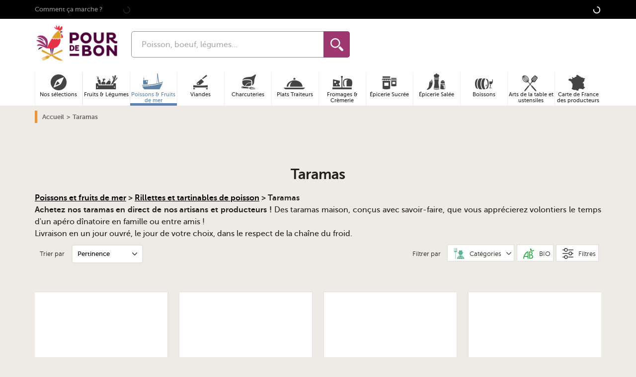

--- FILE ---
content_type: text/html; charset=UTF-8
request_url: https://www.pourdebon.com/tarama-d1386
body_size: 74898
content:
<!DOCTYPE html>
<html lang="fr">
<head prefix="og: http://ogp.me/ns# fb: http://ogp.me/ns/fb# website:http://ogp.me/ns/website#">
    <meta charset="utf-8" /><title>Taramas</title>

        <link rel="alternate" hreflang="fr" href="https://www.pourdebon.com/tarama-d1386"/>
        <link rel="canonical" href="https://www.pourdebon.com/tarama-d1386" /><meta name="description" content="Achetez nos taramas ! : Tarama - 90g, Tarama aux oeufs cabillaud, Tarama au naturel 90g"><meta property="og:title" content="Taramas"/><meta property="og:description" content="Achetez nos taramas ! : Tarama - 90g, Tarama aux oeufs cabillaud, Tarama au naturel 90g"/>
        <meta property="og:url"
              content="https://www.pourdebon.com/tarama-d1386"><meta property="og:image" content="https://static.pourdebon.com/images/1200-1200/pourdebon-image-bucket-prod/5fa464884d2ed148df793a391bc86875.jpeg"/>
        
        <style type="text/css">.document-page .has-panel-left-open .category-page main,.document-page .has-panel-left-open .search-page main{-webkit-transform:none;-ms-transform:none;transform:none}.document-page .overlay-filter-sorting .overlay-close{background-color:rgba(0,0,0,0);color:#383838;font-size:3rem;line-height:48px;right:20px}.document-page .filter .u-icon-arrow-right{-webkit-transition:-webkit-transform .2s ease-in-out;transition:-webkit-transform .2s ease-in-out;transition:transform .2s ease-in-out;transition:transform .2s ease-in-out,-webkit-transform .2s ease-in-out}.document-page .filter-heading{background-color:#4c4c4c;color:#fff;font-size:1.4rem;padding:16px 20px}.document-page .filter-heading .filter-active-counter{background-color:#fff;color:#4c4c4c}.document-page .filter-sorting select{font-weight:300;padding:10px 40px 10px 20px}.document-page .filter-sorting option{font-weight:300}.document-page .filter-sorting-overlay{color:#383838;font-weight:700}.document-page .filter-sorting-overlay-heading{font-size:2rem;font-weight:300;padding:30px 0 20px 25px}.document-page .filter-sorting-overlay-item{border-top:1px solid #e5e5e5;font-size:1rem;padding:20px}.document-page .filter-sorting-overlay-item>label{font-weight:300}.document-page .filter-sorting-overlay-item--active>label{font-weight:500}.document-page .filter-button{background-color:#fff;-webkit-box-sizing:border-box;box-sizing:border-box;cursor:pointer;display:block;font-size:.9rem;font-weight:500;outline:0;padding:12px 6px 12px 16px;position:relative;text-align:left;-webkit-transition:background-color .2s ease-in-out;transition:background-color .2s ease-in-out}.document-page .filter-button-double{display:inline-block;margin:0;padding:10px 12px;text-align:center;width:50%}.document-page .filter-button-double:hover{-webkit-box-shadow:1px 1px 5px #d1d1d1;box-shadow:1px 1px 5px #d1d1d1}.document-page .filter-button .u-icon{height:22px;margin:-5px 10px 0 0;pointer-events:none;width:22px}.document-page .filter-button .u-icon-arrow-right{margin:-5px 0 0 10px!important}.document-page .filter-button-row{border-bottom:1px solid #ddd;display:block}.document-page .filter-button-row .u-icon-arrow-right{fill:#4c4c4c;float:right;-webkit-transform:rotate(90deg);-ms-transform:rotate(90deg);transform:rotate(90deg);width:16px}.document-page .filter-button-bio.filter-button-active,.document-page .filter-button-bio:hover,.document-page .filter-button-promo.filter-button-active,.document-page .filter-button-promo:hover{color:#fff}.document-page .filter-button-bio.filter-button-active .u-icon,.document-page .filter-button-bio:hover .u-icon,.document-page .filter-button-promo.filter-button-active .u-icon,.document-page .filter-button-promo:hover .u-icon{fill:#fff}.document-page .filter-button-promo .u-icon{fill:#e29739;stroke:#e29739}.document-page .filter-button-promo.filter-button-active,.document-page .filter-button-promo:hover{background-color:#e29739}.document-page .filter-button-bio .u-icon{fill:#31aa47}.document-page .filter-button-bio.filter-button-active,.document-page .filter-button-bio:hover{background-color:#31aa47}.document-page .filter-button-label .u-icon-label{fill:#aa3672}.document-page .filter-button-active .u-icon-arrow-right{-webkit-transform:rotate(-90deg);-ms-transform:rotate(-90deg);transform:rotate(-90deg)}.document-page .filter-button__disabled{background-color:#eeebe6}.document-page .filter-button-others .u-icon-arrow-right{display:initial;margin-top:10px;width:10px}.document-page .filter-button-counter{font-size:.75rem}.document-page .filter-button-sub-categories-link__disabled{color:#ddd;pointer-events:none}.document-page .filter-button-sub-categories-link:hover{font-weight:500}.document-page .filter-panel{background-color:#fff;display:none;text-align:left}.document-page .filter-panel-input:checked+.filter-panel{display:block}.document-page .filter-panel .document-page .filter-panel-item summary{background-color:#fff;font-size:.95rem;font-weight:700;outline:0;position:relative}.document-page .filter-panel .document-page .filter-panel-item[open] summary{border-color:#ddd;z-index:2}.document-page .filter-panel-item{padding:12px 16px;position:relative}.document-page .filter-panel-item[open] .u-icon-arrow-right{-webkit-transform:rotate(-90deg);-ms-transform:rotate(-90deg);transform:rotate(-90deg)}.document-page .filter-panel-item .u-icon-arrow-right{margin-left:10px;-webkit-transform:rotate(90deg);-ms-transform:rotate(90deg);transform:rotate(90deg)}.document-page .filter-choices{padding:10px 0}.document-page .filter-choices-item{display:inline-block}.document-page .filter-choices-item label{font-size:.85rem;font-weight:300;padding:6px 0}.document-page .filter-active-item{background-color:#fff;border:1px solid #ddd;border-radius:25px;color:#a1a1a1;display:inline-block;font-size:.8rem;margin-left:10px;padding:4px 15px 2px;-webkit-transition:background-color .2s ease-in-out;transition:background-color .2s ease-in-out}.document-page .filter-active-item .u-icon-close{vertical-align:text-bottom}.document-page .filter-active-counter{background-color:#9f3870;border-radius:5px;color:#fff;display:inline-block;font-size:1rem;font-weight:500;margin-left:10px;padding:0 8px;vertical-align:bottom}.document-banner{margin:0 auto;width:-webkit-fit-content;width:-moz-fit-content;width:fit-content}@media screen and (min-width:990px){.document-page .filter-button{border:1px solid #ddd;display:inline-block;font-size:.8rem;font-weight:300;margin-right:5px;padding:6px 5px 2px 12px;text-align:center}.document-page .filter-button-heading{font-size:.8rem;margin-right:10px}.document-page .filter-button-double{padding:4px 12px;width:auto}.document-page .filter-button .u-icon-arrow-right{margin:0 0 0 10px!important}.document-page .filter-button--with-panel .u-icon-arrow-right{display:none}.document-page .filter-button-wrapper{float:right;height:40px}.document-page .filter-button-row{border-bottom:0;display:inline-block;padding:0}.document-page .filter-button-counter{display:none}.document-page .filter-button-sub-categories{display:inline-block;float:right;height:40px}.document-page .filter-button-sort{float:left;height:40px;margin-left:10px}.document-page .filter-panel{-webkit-box-shadow:2px 1px 4px #ccc;box-shadow:2px 1px 4px #ccc;left:0;padding:15px;position:absolute;right:0;text-align:right;z-index:6}.document-page .filter-panel-list{float:right;width:90%}.document-page .filter-panel .document-page .filter-panel-item summary{border:1px solid rgba(0,0,0,0);border-bottom:0;font-size:1rem;font-weight:300;padding:4px 20px}.document-page .filter-panel-item{display:inline-block;padding:0}.document-page .filter-panel-item .u-icon-arrow-right{margin-right:10px;margin-top:4px;width:10px}.document-page .filter-choices{background-color:#fff;border:1px solid #ddd;-webkit-box-shadow:2px 2px 3px #bbb;box-shadow:2px 2px 3px #bbb;min-width:300px;position:absolute;right:0;text-align:left;top:40px;z-index:10}.document-page .filter-choices-item label{font-size:1rem;padding:5px 20px}}@media screen and (max-width:989px){.document-page .filter-button-heading{background-color:#333;color:#fff;display:block;font-weight:700;padding:10px 14px}.document-page .filter-panel--is-visible{display:block}.document-page .filter-panel-item .filter-button{padding:0}.document-page .filter-choices-item{display:block}.document-page .filter.panel{background-color:#fff;margin:0!important;overflow-y:scroll!important;-webkit-overflow-scrolling:touch;z-index:120}}@media screen and (max-width:767px){.document-page .filter-button-row .u-icon-arrow-right{bottom:0;position:absolute;right:0;top:5px}}@media screen and (max-width:360px){.document-banner img{width:100%}}@media screen and (max-width:479px){.document-banner img{width:100%}}</style>

    <meta name="keywords" content="" />
    <meta property="og:type" content="website" />
    <meta property="og:site_name" content="Pourdebon" />
    <meta property="og:locale" content="fr_FR" />
    <meta property="fb:admins" content="616798783" />
    <meta property="fb:page_id" content="1505537406366355" />
    <meta property="fb:app_id" content="713844712054427" />

    <meta name="HandheldFriendly" content="True" />
    <meta name="MobileOptimized" content="320" />
    <meta name="viewport" content="width=device-width, initial-scale=1.0" />
    <meta http-equiv="cleartype" content="on" />

    <link rel="apple-touch-icon" sizes="180x180" href="/img/favicon/apple-touch-icon.png">
    <link rel="icon" type="image/png" sizes="32x32" href="/img/favicon/favicon-32x32.png">
    <link rel="icon" type="image/png" sizes="16x16" href="/img/favicon/favicon-16x16.png">
    <link rel="manifest" href="/img/favicon/site.webmanifest">
    <link rel="mask-icon" href="/img/favicon/safari-pinned-tab.svg" color="#9f3870">
    <link rel="shortcut icon" href="/img/favicon/favicon.ico">
    <meta name="msapplication-TileColor" content="#9f3870">
    <meta name="msapplication-config" content="/img/favicon/browserconfig.xml">
    <meta name="theme-color" content="#9f3870">

    <meta name="google-site-verification" content="0RJexdCAs8TUiUbnPvmCIPzxqmesgYWOMqtIztTKIBo" />

    <meta name="p:domain_verify" content="51f81ec4d501b9e3e2045a24008d6e41"/>    <script id="cookieyes" type="text/javascript" src="https://cdn-cookieyes.com/client_data/a38a33cdf55e0631871c9d16/script.js"></script>

    <link rel="preconnect" href="//static.pourdebon.com">
    <link rel="preconnect" href="//googletagmanager.com">
    <link rel="preconnect" href="//google-analytics.com">

    <link rel="dns-prefetch" href="//static.pourdebon.com">
    <link rel="dns-prefetch" href="//googletagmanager.com">
    <link rel="dns-prefetch" href="//google-analytics.com">

        <link rel="preconnect" href="//static.criteo.net">
    <link rel="preconnect" href="//connect.facebook.net">
    <link rel="preconnect" href="//bat.bing.com">
    <link rel="preconnect" href="//krxd.net">
    <link rel="preconnect" href="//beacon.krxd.net">
    <link rel="preconnect" href="//consumer.krxd.net">
    <link rel="preconnect" href="//gum.criteo.com">
    <link rel="preconnect" href="//sslwidget.criteo.com">
    <link rel="preconnect" href="//static.criteo.net">
    <link rel="preconnect" href="//googleads.g.doubleclick.net">
    <link rel="preconnect" href="//sb.scorecardresearch.com">
    <link rel="preconnect" href="//static.criteo.net">
    <link rel="preconnect" href="//www.googleadservices.com">
    <link rel="preconnect" href="//w.estat.com">

    <link rel="dns-prefetch" href="//static.criteo.net">
    <link rel="dns-prefetch" href="//connect.facebook.net">
    <link rel="dns-prefetch" href="//bat.bing.com">
    <link rel="dns-prefetch" href="//krxd.net">
    <link rel="dns-prefetch" href="//beacon.krxd.net">
    <link rel="dns-prefetch" href="//consumer.krxd.net">
    <link rel="dns-prefetch" href="//gum.criteo.com">
    <link rel="dns-prefetch" href="//sslwidget.criteo.com">
    <link rel="dns-prefetch" href="//static.criteo.net">
    <link rel="dns-prefetch" href="//googleads.g.doubleclick.net">
    <link rel="dns-prefetch" href="//sb.scorecardresearch.com">
    <link rel="dns-prefetch" href="//static.criteo.net">
    <link rel="dns-prefetch" href="//www.googleadservices.com">
    <link rel="dns-prefetch" href="//w.estat.com">

    <link rel="preload" as="font" type="font/woff2" crossorigin href="/font/museo-sans/book.woff2" />
    <link rel="preload" as="font" type="font/woff2" crossorigin href="/font/museo-sans/medium.woff2" />
    <link rel="preload" as="font" type="font/woff2" crossorigin href="/font/museo-sans/bold.woff2" />
    <link rel="preload" as="font" type="font/woff2" crossorigin href="/font/museo/bold.woff2" />

    <link rel="preload" as="style" type="text/css" href="/pourdebon/css/app.11d7a11d.css" />
    <link rel="preload" as="style" type="text/css" href="/pourdebon/css/app.async.d64b5922.css" onload="this.rel='stylesheet'" />

    <link rel="preload" as="script" type="text/javascript" href="/pourdebon/js/app.737f47da.js" />

    <link rel="stylesheet" href="/pourdebon/css/app.11d7a11d.css" />
    <link rel="stylesheet" href="/pourdebon/css/app.async.d64b5922.css" />        <script id="js-globals-setter" data-js-globals="{&quot;host&quot;:&quot;www.pourdebon.com&quot;,&quot;google_api_key&quot;:&quot;AIzaSyCSxTLqL-aYSwr8nFMG2jHWIw2AWMrzo6o&quot;,&quot;freshdesk_enabled&quot;:true,&quot;freshchat_widget_id&quot;:&quot;&quot;,&quot;recaptcha_v2_site_key&quot;:&quot;6LcYgYIqAAAAAIbFKkkezowUaDOjmgiGL2PPWye9&quot;,&quot;recaptcha_v3_site_key&quot;:&quot;6LchXoAqAAAAAPOOYaBGUbimU7qssQtPSvUIbCaK&quot;,&quot;enable_google_autocomplete&quot;:true,&quot;session_tracking_cookie_name&quot;:&quot;session_tracking_cookie&quot;}" data-current-route="document_show">
        const dataHolder = document.getElementById('js-globals-setter');

        window._GLOBALS = window._GLOBALS || JSON.parse(dataHolder.dataset.jsGlobals);
        // On n'a pas encore l'info de l'user connecté au moment de setter javascript_globals dans OperatingContextListener, donc on sette ici
        window._GLOBALS.is_user_logged = dataHolder.dataset.isUserLogged === '1';

        window.currentRoute = dataHolder.dataset.currentRoute;
    </script>

    <script data-gtm-account="GTM-NZTT4P" data-gtm="{&quot;platform_type&quot;:&quot;INIT&quot;,&quot;pageType&quot;:&quot;Merchandising&quot;,&quot;event&quot;:&quot;pageview&quot;}">
        /*! For license information please see app.sync.3d07608e.js.LICENSE.txt */
!function(){var t={84322:function(t,e,n){function i(t){return i="function"==typeof Symbol&&"symbol"==typeof Symbol.iterator?function(t){return typeof t}:function(t){return t&&"function"==typeof Symbol&&t.constructor===Symbol&&t!==Symbol.prototype?"symbol":typeof t},i(t)}HTMLElement.prototype.isVisible=function(){return!!(this.offsetWidth||this.offsetHeight||this.getClientRects().length)},Element.prototype.matches||(Element.prototype.matches=Element.prototype.matchesSelector||Element.prototype.mozMatchesSelector||Element.prototype.msMatchesSelector||Element.prototype.oMatchesSelector||Element.prototype.webkitMatchesSelector||function(t){for(var e=(this.document||this.ownerDocument).querySelectorAll(t),n=e.length;--n>=0&&e.item(n)!==this;);return n>-1}),Element.prototype.closest||(Element.prototype.closest=function(t){var e=this;if(!document.documentElement.contains(e))return null;do{if(e.matches(t))return e;e=e.parentElement||e.parentNode}while(null!==e&&1==e.nodeType);return null}),window.NodeList&&!NodeList.prototype.forEach&&(NodeList.prototype.forEach=function(t,e){e=e||window;for(var n=0;n<this.length;n++)t.call(e,this[n],n,this)}),Array.prototype.find||Object.defineProperty(Array.prototype,"find",{value:function(t){if(null===this)throw new TypeError('"this" is null or not defined');var e=Object(this),n=e.length>>>0;if("function"!=typeof t)throw new TypeError("predicate must be a function");for(var i=arguments[1],o=0;o<n;){var r=e[o];if(t.call(i,r,o,e))return r;o++}},configurable:!0,writable:!0}),window.matchMedia||(window.matchMedia=function(){"use strict";var t=window.styleMedia||window.media;if(!t){var e,n=document.createElement("style"),i=document.getElementsByTagName("script")[0];n.type="text/css",n.id="matchmediajs-test",i?i.parentNode.insertBefore(n,i):document.head.appendChild(n),e="getComputedStyle"in window&&window.getComputedStyle(n,null)||n.currentStyle,t={matchMedium:function(t){var i="@media "+t+"{ #matchmediajs-test { width: 1px; } }";return n.styleSheet?n.styleSheet.cssText=i:n.textContent=i,"1px"===e.width}}}return function(e){return{matches:t.matchMedium(e||"all"),media:e||"all"}}}()),function(t){"use strict";if(!t.WeakMap){var e=Object.prototype.hasOwnProperty,n=function(t,e,n){Object.defineProperty?Object.defineProperty(t,e,{configurable:!0,writable:!0,value:n}):t[e]=n};t.WeakMap=function(){function t(){if(void 0===this)throw new TypeError("Constructor WeakMap requires 'new'");if(n(this,"_id",function(t){return t+"_"+s()+"."+s()}("_WeakMap")),arguments.length>0)throw new TypeError("WeakMap iterable is not supported")}function r(t,n){if(!o(t)||!e.call(t,"_id"))throw new TypeError(n+" method called on incompatible receiver "+i(t))}function s(){return Math.random().toString().substring(2)}return n(t.prototype,"delete",(function(t){if(r(this,"delete"),!o(t))return!1;var e=t[this._id];return!(!e||e[0]!==t)&&(delete t[this._id],!0)})),n(t.prototype,"get",(function(t){if(r(this,"get"),o(t)){var e=t[this._id];return e&&e[0]===t?e[1]:void 0}})),n(t.prototype,"has",(function(t){if(r(this,"has"),!o(t))return!1;var e=t[this._id];return!(!e||e[0]!==t)})),n(t.prototype,"set",(function(t,e){if(r(this,"set"),!o(t))throw new TypeError("Invalid value used as weak map key");var i=t[this._id];return i&&i[0]===t?(i[1]=e,this):(n(t,this._id,[t,e]),this)})),n(t,"_polyfill",!0),t}()}function o(t){return Object(t)===t}}("undefined"!=typeof self?self:"undefined"!=typeof window?window:void 0!==n.g?n.g:this),"document"in self&&("classList"in document.createElement("_")&&(!document.createElementNS||"classList"in document.createElementNS("http://www.w3.org/2000/svg","g"))||function(t){"use strict";if("Element"in t){var e="classList",n="prototype",i=t.Element[n],o=Object,r=String[n].trim||function(){return this.replace(/^\s+|\s+$/g,"")},s=Array[n].indexOf||function(t){for(var e=0,n=this.length;e<n;e++)if(e in this&&this[e]===t)return e;return-1},c=function(t,e){this.name=t,this.code=DOMException[t],this.message=e},a=function(t,e){if(""===e)throw new c("SYNTAX_ERR","The token must not be empty.");if(/\s/.test(e))throw new c("INVALID_CHARACTER_ERR","The token must not contain space characters.");return s.call(t,e)},l=function(t){for(var e=r.call(t.getAttribute("class")||""),n=e?e.split(/\s+/):[],i=0,o=n.length;i<o;i++)this.push(n[i]);this._updateClassName=function(){t.setAttribute("class",this.toString())}},u=l[n]=[],p=function(){return new l(this)};if(c[n]=Error[n],u.item=function(t){return this[t]||null},u.contains=function(t){return~a(this,t+"")},u.add=function(){var t,e=arguments,n=0,i=e.length,o=!1;do{~a(this,t=e[n]+"")||(this.push(t),o=!0)}while(++n<i);o&&this._updateClassName()},u.remove=function(){var t,e,n=arguments,i=0,o=n.length,r=!1;do{for(e=a(this,t=n[i]+"");~e;)this.splice(e,1),r=!0,e=a(this,t)}while(++i<o);r&&this._updateClassName()},u.toggle=function(t,e){var n=this.contains(t),i=n?!0!==e&&"remove":!1!==e&&"add";return i&&this[i](t),!0===e||!1===e?e:!n},u.replace=function(t,e){var n=a(t+"");~n&&(this.splice(n,1,e),this._updateClassName())},u.toString=function(){return this.join(" ")},o.defineProperty){var h={get:p,enumerable:!0,configurable:!0};try{o.defineProperty(i,e,h)}catch(t){void 0!==t.number&&-2146823252!==t.number||(h.enumerable=!1,o.defineProperty(i,e,h))}}else o[n].__defineGetter__&&i.__defineGetter__(e,p)}}(self),function(){"use strict";var t=document.createElement("_");if(t.classList.add("c1","c2"),!t.classList.contains("c2")){var e=function(t){var e=DOMTokenList.prototype[t];DOMTokenList.prototype[t]=function(t){var n,i=arguments.length;for(n=0;n<i;n++)t=arguments[n],e.call(this,t)}};e("add"),e("remove")}if(t.classList.toggle("c3",!1),t.classList.contains("c3")){var n=DOMTokenList.prototype.toggle;DOMTokenList.prototype.toggle=function(t,e){return 1 in arguments&&!this.contains(t)==!e?e:n.call(this,t)}}"replace"in document.createElement("_").classList||(DOMTokenList.prototype.replace=function(t,e){var n=this.toString().split(" "),i=n.indexOf(t+"");~i&&(n=n.slice(i),this.remove.apply(this,n),this.add(e),this.add.apply(this,n.slice(1)))}),t=null}()),function(){if("function"==typeof window.CustomEvent)return!1;function t(t,e){e=e||{bubbles:!1,cancelable:!1,detail:null};var n=document.createEvent("CustomEvent");return n.initCustomEvent(t,e.bubbles,e.cancelable,e.detail),n}t.prototype=window.Event.prototype,window.CustomEvent=t}(),[Element.prototype,CharacterData.prototype,DocumentType.prototype].forEach((function(t){t.hasOwnProperty("remove")||Object.defineProperty(t,"remove",{configurable:!0,enumerable:!0,writable:!0,value:function(){null!==this.parentNode&&this.parentNode.removeChild(this)}})}))}},e={};e.g=function(){if("object"==typeof globalThis)return globalThis;try{return this||new Function("return this")()}catch(t){if("object"==typeof window)return window}}();t[84322](0,{},e)}();
    </script></head>
<body class="search-page&#x20;merchandising-search-page&#x20;document-page" role="document">        <header class="header-bar u-padding-bottom-0 u-hidden@desk">
            <div class="u-grid u-padding-0 u-margin-0">

                <div class="u-2/8 u-4/12@tablet header-bar-item">&nbsp;</div>

                <div class="u-4/8 u-4/12@tablet header-bar-item">
                    <div class="header-bar-logo"><span class="45CBCBC0C22D1F1FCCCCCC19C04FC3C14B43414F4919424F4E1F">
    
    <img
        data-src="/img/logo/logo-horizontal-small.png"
        class="to-lazy "
        loading="lazy"
        width="112"        height="52"        alt="Logo pourdebon.com"                itemprop="logo"                        src="[data-uri]" />

    <noscript><img
            src="/img/logo/logo-horizontal-small.png"
            loading="lazy"
            class="to-lazy "
            width="112"            height="52"            alt="Logo pourdebon.com"                        itemprop="logo"             />
    </noscript></span></div>
                </div>

                <div class="u-visible@tablet u-2/12@tablet header-bar-item">&nbsp;</div>

                <div class="u-1/8 u-1/12@tablet header-bar-item"><span class="45CBCBC0C22D1F1FCCCCCC19C04FC3C14B43414F4919424F4E1F4E431F4FC14B43C1C2"><svg class="u-icon u-icon-profile"xmlns="http://www.w3.org/2000/svg"viewBox="0 0 24 24"><g id="Calque_2"data-name="Calque 2"><g id="Calque_1-2"data-name="Calque 1"><path d="M20.82,18.1c-3.44-.8-6.64-1.49-5.09-4.42C20.45,4.77,17,0,12,0S3.54,5,8.27,13.68c1.6,2.94-1.73,3.64-5.09,4.42C.11,18.81,0,20.33,0,23v1H24V23C24,20.34,23.91,18.81,20.82,18.1Z"/></g></g></svg></span></div>

                <div class="u-1/8 u-1/12@tablet header-bar-item">&nbsp;</div>
            </div>
        </header>

                <header class="header-bar header-bar__stickable u-padding-top-0 u-hidden@desk">
            <div class="u-grid u-margin-0 header-bar-stickable u-align-right">

                <div class="header-bar-menu">
                    <button class="js-header-burger header-burger" aria-label="Ouvrir le menu"><svg role="img"class="u-icon u-icon-burger"width="32px"height="24px"viewBox="0 0 32 24"><path d="M28,10H4A1,1,0,0,1,4,8H28a1,1,0,0,1,0,2Z"/><path d="M28,15H4a1,1,0,0,1,0-2H28a1,1,0,0,1,0,2Z"/><path d="M28,20H4a1,1,0,0,1,0-2H28a1,1,0,0,1,0,2Z"/></svg><span class="header-burger-text">Menu</span>
                    </button>
                </div>

                <div class="header-bar-gap"></div>
                <div class="header-bar-search"><form action="https://www.pourdebon.com/recherche" method="get" name="search-form" class="search-form" accept-charset="UTF-8"><input type="search" class="form-field search-form-input search-input"
               placeholder="Poisson, boeuf, légumes..." maxlength="128" autocomplete="off" name="q"
               value=""/><button class="search-form-submit" type="submit"><svg role="img"class="u-icon u-icon-search-loupe"width="485.213px"height="485.213px"viewBox="0 0 485.213 485.213"><title lang="fr">Loupe</title><path d="M363.909,181.955C363.909,81.473,282.44,0,181.956,0C81.474,0,0.001,81.473,0.001,181.955s81.473,181.951,181.955,181.951	C282.44,363.906,363.909,282.437,363.909,181.955z M181.956,318.416c-75.252,0-136.465-61.208-136.465-136.46	c0-75.252,61.213-136.465,136.465-136.465c75.25,0,136.468,61.213,136.468,136.465	C318.424,257.208,257.206,318.416,181.956,318.416z"/><path d="M471.882,407.567L360.567,296.243c-16.586,25.795-38.536,47.734-64.331,64.321l111.324,111.324	c17.772,17.768,46.587,17.768,64.321,0C489.654,454.149,489.654,425.334,471.882,407.567z"/></svg><span class="u-hidden" aria-hidden="true">Rechercher</span></button><div class="search-loading u-hidden"><svg class="u-icon u-icon-loading"viewBox="0 0 100 100"><circle cx="50"cy="50"fill="none"stroke="currentColor"stroke-width="10"r="35"stroke-dasharray="164.93361431346415 56.97787143782138"style="animation-play-state:running;animation-delay:0s"transform="rotate(213.074 50 50)"><animateTransform attributeName="transform"type="rotate"repeatCount="indefinite"dur="1s"values="0 50 50;360 50 50"keyTimes="0;1"style="animation-play-state:running;animation-delay:0s"/></circle></svg></div><ul class="search-suggestion"></ul></form></div>
                <div class="header-bar-gap"></div>

                <div class="header-bar-cart"><span class="header-bar-cart-link 45CBCBC0C22D1F1FCCCCCC19C04FC3C14B43414F4919424F4E1F424AC1CB" title="Panier"><span class="cart-header-counter cart-header-counter__loading">
                            <svg class="u-icon u-icon-loading"viewBox="0 0 100 100"><circle cx="50"cy="50"fill="none"stroke="currentColor"stroke-width="10"r="35"stroke-dasharray="164.93361431346415 56.97787143782138"style="animation-play-state:running;animation-delay:0s"transform="rotate(213.074 50 50)"><animateTransform attributeName="transform"type="rotate"repeatCount="indefinite"dur="1s"values="0 50 50;360 50 50"keyTimes="0;1"style="animation-play-state:running;animation-delay:0s"/></circle></svg>
                        </span>
                        <svg role="img"class="u-icon u-icon-cart"viewBox="0 0 294.9494934 262.6262512"><path d="M214.1798096,100.4753265c-0.7028046-2.1195068-1.4170837-4.2539444-2.1049652-6.3435974c-13.3601074-40.4846497-25.9765167-78.7150421-60.3640747-78.7150421c-37.4866409,0-52.3679886,43.0191002-62.861412,85.0586395H24.242424v26.0553741h248.7090759v-26.0553741H214.1798096z M93.8436203,120.9270401c-4.2462921,0-7.6856613-3.4428177-7.6856613-7.6894913c0-4.2428436,3.4393692-7.6856613,7.6856613-7.6856613c4.2466736,0,7.6894836,3.4428177,7.6894836,7.6856613C101.5331039,117.4842224,98.0902939,120.9270401,93.8436203,120.9270401zM105.6714478,100.4753265c12.8368683-49.310257,26.0213013-68.7751312,46.0393219-68.7751312c21.5208435,0,31.0829315,25.662632,44.8993683,67.530304c0.1381836,0.411499,0.2767487,0.8337173,0.4149323,1.2448349H105.6714478z M207.4472961,120.9270401c-4.2466736,0-7.6894836-3.4428177-7.6894836-7.6894913c0-4.2428436,3.4428101-7.6856613,7.6894836-7.6856613c4.2462921,0,7.6856689,3.4428177,7.6856689,7.6856613C215.1329651,117.4842224,211.6935883,120.9270401,207.4472961,120.9270401z"/><path d="M44.828495,137.6365967l19.9843254,110.5830841h168.6110077l19.984314-110.5830841H44.828495zM78.6403427,232.9528656l-9.4648666-78.4195404h15.3824234l9.4652481,78.4195404H78.6403427z M108.7253494,232.9528656l-3.8351746-78.4195404h15.3824234l3.835556,78.4195404H108.7253494z M156.1220398,232.9528656h-15.3789825v-78.4195404h15.3789825V232.9528656z M188.386261,232.9528656h-15.3827972l3.835556-78.4195404h15.3824158L188.386261,232.9528656zM218.4708862,232.9528656h-15.3824158l9.4648743-78.4195404h15.3827972L218.4708862,232.9528656z"/></svg></span></div>

            </div>
        </header>

        <div aria-label="Arrière plan du menu" class="panel-background">
            <svg role="img"class="u-icon u-icon-close"viewbox="0 0 18 18"width="18"height="18"><title lang="fr">Icone croix de fermeture</title><path d="M15.898,4.045c-0.271-0.272-0.713-0.272-0.986,0l-4.71,4.711L5.493,4.045c-0.272-0.272-0.714-0.272-0.986,0s-0.272,0.714,0,0.986l4.709,4.711l-4.71,4.711c-0.272,0.271-0.272,0.713,0,0.986c0.136,0.136,0.314,0.203,0.492,0.203c0.179,0,0.357-0.067,0.493-0.203l4.711-4.711l4.71,4.711c0.137,0.136,0.314,0.203,0.494,0.203c0.178,0,0.355-0.067,0.492-0.203c0.273-0.273,0.273-0.715,0-0.986l-4.711-4.711l4.711-4.711C16.172,4.759,16.172,4.317,15.898,4.045z"/></svg>
        </div><div class="main-wrapper">

        <div class="top">

            <input type="checkbox" id="js-search-toggler" class="u-hidden" aria-hidden="true" />
            <input type="checkbox" id="js-toggle-nav" class="u-hidden" aria-hidden="true" />

            <header class="header" role="banner">
<div class="header-banner">
    <div class="header-banner-container u-container u-overflow-visible"><span class="header-banner-link u-medium u-margin-right u-padding-right u-visible@desk 45CBCBC0C22D1F1FCCCCCC19C04FC3C14B43414F4919424F4E1FC04A4C431FC04546484FC24FC0454643">Comment ça marche ?</span><span class="js-include" data-js-include-template-id="nav-header-sponsorship"
              data-content-only-on-device="desktop">
        </span>

        <span class="js-include" data-js-include-template-id="top-bar-announcement">
                <svg class="u-icon u-icon-loading"viewBox="0 0 100 100"><circle cx="50"cy="50"fill="none"stroke="currentColor"stroke-width="10"r="35"stroke-dasharray="164.93361431346415 56.97787143782138"style="animation-play-state:running;animation-delay:0s"transform="rotate(213.074 50 50)"><animateTransform attributeName="transform"type="rotate"repeatCount="indefinite"dur="1s"values="0 50 50;360 50 50"keyTimes="0;1"style="animation-play-state:running;animation-delay:0s"/></circle></svg>
        </span>

        <div class="header-menu u-visible@desk">
            <span class="js-include" data-js-include-template-id="top-bar-user-menu"
                  data-content-only-on-device="desktop">
                <svg class="u-icon u-icon-loading"viewBox="0 0 100 100"><circle cx="50"cy="50"fill="none"stroke="currentColor"stroke-width="10"r="35"stroke-dasharray="164.93361431346415 56.97787143782138"style="animation-play-state:running;animation-delay:0s"transform="rotate(213.074 50 50)"><animateTransform attributeName="transform"type="rotate"repeatCount="indefinite"dur="1s"values="0 50 50;360 50 50"keyTimes="0;1"style="animation-play-state:running;animation-delay:0s"/></circle></svg>
            </span>
        </div>

    </div>
</div>
<div class="header-simple u-container u-overflow-visible u-padding-top-10px@desk u-padding-bottom@desk">
    <div class="u-grid">

        <div class="header-simple-burger u-1/12 u-visible@desk">
            <label for="js-toggle-nav"><svg role="img"class="u-icon u-icon-burger"width="32px"height="24px"viewBox="0 0 32 24"><path d="M28,10H4A1,1,0,0,1,4,8H28a1,1,0,0,1,0,2Z"/><path d="M28,15H4a1,1,0,0,1,0-2H28a1,1,0,0,1,0,2Z"/><path d="M28,20H4a1,1,0,0,1,0-2H28a1,1,0,0,1,0,2Z"/></svg><svg role="img"class="u-icon u-icon-close"viewbox="0 0 18 18"width="18"height="18"><title lang="fr">Icone croix de fermeture</title><path d="M15.898,4.045c-0.271-0.272-0.713-0.272-0.986,0l-4.71,4.711L5.493,4.045c-0.272-0.272-0.714-0.272-0.986,0s-0.272,0.714,0,0.986l4.709,4.711l-4.71,4.711c-0.272,0.271-0.272,0.713,0,0.986c0.136,0.136,0.314,0.203,0.492,0.203c0.179,0,0.357-0.067,0.493-0.203l4.711-4.711l4.71,4.711c0.137,0.136,0.314,0.203,0.494,0.203c0.178,0,0.355-0.067,0.492-0.203c0.273-0.273,0.273-0.715,0-0.986l-4.711-4.711l4.711-4.711C16.172,4.759,16.172,4.317,15.898,4.045z"/></svg></label>
        </div>

        <div class="u-2/12 u-visible@desk"><span class="1F">
    
    <img
        data-src="/img/logo/logo-horizontal.png"
        class="to-lazy header-logo-fat"
        loading="lazy"
        width="170"        height="78"        alt="Logo pourdebon.com"                itemprop="logo"                        src="[data-uri]" />

    <noscript><img
            src="/img/logo/logo-horizontal.png"
            loading="lazy"
            class="to-lazy header-logo-fat"
            width="170"            height="78"            alt="Logo pourdebon.com"                        itemprop="logo"             />
    </noscript>
    
    <img
        data-src="/img/logo/logo-horizontal-small.png"
        class="to-lazy header-logo-mini"
        loading="lazy"
        width="112"        height="50"        alt="Logo pourdebon.com"                itemprop="logo"                        src="[data-uri]" />

    <noscript><img
            src="/img/logo/logo-horizontal-small.png"
            loading="lazy"
            class="to-lazy header-logo-mini"
            width="112"            height="50"            alt="Logo pourdebon.com"                        itemprop="logo"             />
    </noscript></span></div>

        <div class="u-4/12"><form action="https://www.pourdebon.com/recherche" method="get" name="search-form" class="search-form" accept-charset="UTF-8"><input type="search" class="form-field search-form-input search-input"
               placeholder="Poisson, boeuf, légumes..." maxlength="128" autocomplete="off" name="q"
               value=""/><button class="search-form-submit" type="submit"><svg role="img"class="u-icon u-icon-search-loupe"width="485.213px"height="485.213px"viewBox="0 0 485.213 485.213"><title lang="fr">Loupe</title><path d="M363.909,181.955C363.909,81.473,282.44,0,181.956,0C81.474,0,0.001,81.473,0.001,181.955s81.473,181.951,181.955,181.951	C282.44,363.906,363.909,282.437,363.909,181.955z M181.956,318.416c-75.252,0-136.465-61.208-136.465-136.46	c0-75.252,61.213-136.465,136.465-136.465c75.25,0,136.468,61.213,136.468,136.465	C318.424,257.208,257.206,318.416,181.956,318.416z"/><path d="M471.882,407.567L360.567,296.243c-16.586,25.795-38.536,47.734-64.331,64.321l111.324,111.324	c17.772,17.768,46.587,17.768,64.321,0C489.654,454.149,489.654,425.334,471.882,407.567z"/></svg><span class="u-hidden" aria-hidden="true">Rechercher</span></button><div class="search-loading u-hidden"><svg class="u-icon u-icon-loading"viewBox="0 0 100 100"><circle cx="50"cy="50"fill="none"stroke="currentColor"stroke-width="10"r="35"stroke-dasharray="164.93361431346415 56.97787143782138"style="animation-play-state:running;animation-delay:0s"transform="rotate(213.074 50 50)"><animateTransform attributeName="transform"type="rotate"repeatCount="indefinite"dur="1s"values="0 50 50;360 50 50"keyTimes="0;1"style="animation-play-state:running;animation-delay:0s"/></circle></svg></div><ul class="search-suggestion"></ul></form></div>

        <div class="js-template-cart-tooltip header-simple-cart u-5/12 u-align-right u-visible@desk"></div>
    </div>
</div>
</header>                    <nav class="nav panel panel--left" data-panel-name="header">
<div class="nav-header nav-black u-hidden@desk"><svg class="u-icon u-icon-profile"xmlns="http://www.w3.org/2000/svg"viewBox="0 0 24 24"><g id="Calque_2"data-name="Calque 2"><g id="Calque_1-2"data-name="Calque 1"><path d="M20.82,18.1c-3.44-.8-6.64-1.49-5.09-4.42C20.45,4.77,17,0,12,0S3.54,5,8.27,13.68c1.6,2.94-1.73,3.64-5.09,4.42C.11,18.81,0,20.33,0,23v1H24V23C24,20.34,23.91,18.81,20.82,18.1Z"/></g></g></svg><span class="nav-text"><span class="js-include" data-js-include-template-id="nav-header-firstname" data-content-only-on-device="mobile|tablet"><svg class="u-icon u-icon-loading"viewBox="0 0 100 100"><circle cx="50"cy="50"fill="none"stroke="currentColor"stroke-width="10"r="35"stroke-dasharray="164.93361431346415 56.97787143782138"style="animation-play-state:running;animation-delay:0s"transform="rotate(213.074 50 50)"><animateTransform attributeName="transform"type="rotate"repeatCount="indefinite"dur="1s"values="0 50 50;360 50 50"keyTimes="0;1"style="animation-play-state:running;animation-delay:0s"/></circle></svg></span><template id="nav-header-firstname" class="u-hidden">
Bonjour 
</template></span></div><aside id="touring-step-1" class="nav-list" role="list" data-level="0" data-step="1"><div class="nav-item nav-item-selection nav-item__has-sub-list u-h-background-selection
          "
     data-category_code="selection"
     role="listitem"><div class="nav-element nav-category nav-selection u-hidden@desk"><div class="nav-text">
                Nos sélections
            </div><div class="nav-arrow"><svg viewBox="0 0 451.846 451.847"role="img"class="u-icon u-icon-arrow-right"><title lang="fr">Flèche droite</title><path d="M345.441,248.292L151.154,442.573c-12.359,12.365-32.397,12.365-44.75,0c-12.354-12.354-12.354-32.391,0-44.744L278.318,225.92L106.409,54.017c-12.354-12.359-12.354-32.394,0-44.748c12.354-12.359,32.391-12.359,44.75,0l194.287,194.284c6.177,6.18,9.262,14.271,9.262,22.366C354.708,234.018,351.617,242.115,345.441,248.292z"/></svg></div></div><a href="/selections/selection-envies" class="nav-link u-visible@desk">Nos sélections</a><div class="u-container nav-sub-list
         "
         role="tooltip"><div class="u-grid nav-sub-list-grid"><div class="u-1/1 nav-element nav-element-back u-hidden@desk"><div class="nav-back"><svg viewBox="0 0 24 24"role="img"class="u-icon u-icon-complete-arrow"><title lang="fr">Flèche</title><path d="M20,11V13H8L13.5,18.5L12.08,19.92L4.16,12L12.08,4.08L13.5,5.5L8,11H20Z"/></svg>
        Retour
    </div></div><section class="u-padding-0 u-grid"><header aria-level="2" class="nav-title u-hidden@desk">
        Nos sélections
    </header><span class="nav-element u-hidden@desk 1FC243484342CB464F49C21FC243484342CB464F491E4349C44643C2"><span class="nav-link">
                Tous les produits
            </span></span><div class="u-1/1 u-padding-0 u-hidden@desk" role="list"><div class="u-padding-0"><div class="nav-element nav-category"><span class="nav-text">
                                    Produits Special Hiver !
                                </span><div class="nav-arrow"><svg viewBox="0 0 451.846 451.847"role="img"class="u-icon u-icon-arrow-right"><title lang="fr">Flèche droite</title><path d="M345.441,248.292L151.154,442.573c-12.359,12.365-32.397,12.365-44.75,0c-12.354-12.354-12.354-32.391,0-44.744L278.318,225.92L106.409,54.017c-12.354-12.359-12.354-32.394,0-44.748c12.354-12.359,32.391-12.359,44.75,0l194.287,194.284c6.177,6.18,9.262,14.271,9.262,22.366C354.708,234.018,351.617,242.115,345.441,248.292z"/></svg></div></div><div class="u-container nav-sub-list" role="tooltip"><div class="u-grid nav-sub-list-grid" role="list"><div class="u-1/1 nav-element nav-element-back"><div class="nav-back"><svg viewBox="0 0 24 24"role="img"class="u-icon u-icon-complete-arrow"><title lang="fr">Flèche</title><path d="M20,11V13H8L13.5,18.5L12.08,19.92L4.16,12L12.08,4.08L13.5,5.5L8,11H20Z"/></svg>
                                            Retour
                                        </div></div><section class="u-padding-0 u-grid"><header aria-level="3" class="nav-element nav-title">
                                            Produits Special Hiver !
                                        </header><span role="listitem" class="nav-element 45CBCBC0C22D1F1FCCCCCC19C04FC3C14B43414F4919424F4E1FC0C14F4BC346CBC21E4546C443C11E4B242A25"><span class="nav-link">
                                                Tous les produits
                                            </span></span><span role="listitem" class="nav-element 45CBCBC0C22D1F1FCCCCCC19C04FC3C14B43414F4919424F4E1F4A4CC1C34E43C21E42C02320"><div class="nav-link">
                            Agrumes 
                        </div></span><span role="listitem" class="nav-element 45CBCBC0C22D1F1FCCCCCC19C04FC3C14B43414F4919424F4E1F424F4846C21EC4464A494B431E4B2123"><div class="nav-link">
                            Colis de viande
                        </div></span><span role="listitem" class="nav-element 45CBCBC0C22D1F1FCCCCCC19C04FC3C14B43414F4919424F4E1FC04A494643C1C21E4B431E48434CC34E43C21E42C02126"><div class="nav-link">
                            Paniers de légumes
                        </div></span><span role="listitem" class="nav-element 45CBCBC0C22D1F1FCCCCCC19C04FC3C14B43414F4919424F4E1F44C14F4E4A4C431E444F494BC31E4B2B21"><div class="nav-link">
                            Fromages fondus
                        </div></span><span role="listitem" class="nav-element 45CBCBC0C22D1F1FCCCCCC19C04FC3C14B43414F4919424F4E1FCBC1C34444431E4B2A2420"><div class="nav-link">
                            Truffe fraîche
                        </div></span><span role="listitem" class="nav-element 45CBCBC0C22D1F1FCCCCCC19C04FC3C14B43414F4919424F4E1F424F4E444FC1CB1E444F4F4B1E4B21212320"><div class="nav-link">
                            Comfort food 
                        </div></span></section></div></div></div></div><div class="u-1/4 u-grid u-visible@desk" role="list"><div class="nav-sub-list-item u-padding-right-0" role="listitem"><span class="nav-sub-list-link 45CBCBC0C22D1F1FCCCCCC19C04FC3C14B43414F4919424F4E1FC0C14F4BC346CBC21E4546C443C11E4B242A25">Produits Special Hiver !</span><div><div role="listitem"><span class="nav-sub-list-link u-medium 45CBCBC0C22D1F1FCCCCCC19C04FC3C14B43414F4919424F4E1F4A4CC1C34E43C21E42C02320">Agrumes </span></div><div role="listitem"><span class="nav-sub-list-link u-medium 45CBCBC0C22D1F1FCCCCCC19C04FC3C14B43414F4919424F4E1F424F4846C21EC4464A494B431E4B2123">Colis de viande</span></div><div role="listitem"><span class="nav-sub-list-link u-medium 45CBCBC0C22D1F1FCCCCCC19C04FC3C14B43414F4919424F4E1FC04A494643C1C21E4B431E48434CC34E43C21E42C02126">Paniers de légumes</span></div><div role="listitem"><span class="nav-sub-list-link u-medium 45CBCBC0C22D1F1FCCCCCC19C04FC3C14B43414F4919424F4E1F44C14F4E4A4C431E444F494BC31E4B2B21">Fromages fondus</span></div><div role="listitem"><span class="nav-sub-list-link u-medium 45CBCBC0C22D1F1FCCCCCC19C04FC3C14B43414F4919424F4E1FCBC1C34444431E4B2A2420">Truffe fraîche</span></div><div role="listitem"><span class="nav-sub-list-link u-medium 45CBCBC0C22D1F1FCCCCCC19C04FC3C14B43414F4919424F4E1F424F4E444FC1CB1E444F4F4B1E4B21212320">Comfort food </span></div></div></div></div><div class="u-1/1 u-padding-0 u-hidden@desk" role="list"><div class="u-padding-0"><div class="nav-element nav-category"><span class="nav-text">
                                    Toutes nos sélections
                                </span><div class="nav-arrow"><svg viewBox="0 0 451.846 451.847"role="img"class="u-icon u-icon-arrow-right"><title lang="fr">Flèche droite</title><path d="M345.441,248.292L151.154,442.573c-12.359,12.365-32.397,12.365-44.75,0c-12.354-12.354-12.354-32.391,0-44.744L278.318,225.92L106.409,54.017c-12.354-12.359-12.354-32.394,0-44.748c12.354-12.359,32.391-12.359,44.75,0l194.287,194.284c6.177,6.18,9.262,14.271,9.262,22.366C354.708,234.018,351.617,242.115,345.441,248.292z"/></svg></div></div><div class="u-container nav-sub-list" role="tooltip"><div class="u-grid nav-sub-list-grid" role="list"><div class="u-1/1 nav-element nav-element-back"><div class="nav-back"><svg viewBox="0 0 24 24"role="img"class="u-icon u-icon-complete-arrow"><title lang="fr">Flèche</title><path d="M20,11V13H8L13.5,18.5L12.08,19.92L4.16,12L12.08,4.08L13.5,5.5L8,11H20Z"/></svg>
                                            Retour
                                        </div></div><section class="u-padding-0 u-grid"><header aria-level="3" class="nav-element nav-title">
                                            Toutes nos sélections
                                        </header><span role="listitem" class="nav-element 45CBCBC0C22D1F1FCCCCCC19C04FC3C14B43414F4919424F4E1FC243484342CB464F49C21FC243484342CB464F491E4349C44643C2"><span class="nav-link">
                                                Tous les produits
                                            </span></span><span role="listitem" class="nav-element 45CBCBC0C22D1F1FCCCCCC19C04FC3C14B43414F4919424F4E1FC0C14F4BC346CBC21E4443C14E4643C1C21E4B2A2C25"><div class="nav-link">
                            Nos produits fermiers 
                        </div></span><span role="listitem" class="nav-element 45CBCBC0C22D1F1FCCCCCC19C04FC3C14B43414F4919424F4E1F494FC3C4434AC3CB43C21E4B232620"><div class="nav-link">
                            Nos nouveautés
                        </div></span><span role="listitem" class="nav-element 45CBCBC0C22D1F1FCCCCCC19C04FC3C14B43414F4919424F4E1FC0C14F4BC346CBC21E4242441E4B22212521"><div class="nav-link">
                            Membres du CCF
                        </div></span><span role="listitem" class="nav-element 45CBCBC0C22D1F1FCCCCCC19C04FC3C14B43414F4919424F4E1F424F49424FC3C1C21E4C434943C14A481E4A4CC146424F48431E4B2A252A"><div class="nav-link">
                            Médaillés du CGA
                        </div></span><span role="listitem" class="nav-element 45CBCBC0C22D1F1FCCCCCC19C04FC3C14B43414F4919424F4E1FC04FC3C14B43414F491E4E4ACB43C14643481E4245C11EC0C14F1E4B2B2A2023"><div class="nav-link">
                            La sélection de Matériel CHR Pro
                        </div></span><span role="listitem" class="nav-element 45CBCBC0C22D1F1FCCCCCC19C04FC3C14B43414F4919424F4E1FC243484342CB464F491EC2CB4AC3411E42C346C2C24F491E444F49CB431E4B2B222420"><div class="nav-link">
                            Cuisinez avec Staub
                        </div></span><span role="listitem" class="nav-element 45CBCBC0C22D1F1FCCCCCC19C04FC3C14B43414F4919424F4E1FC0C146C51E43C04642C3C143C21E4B2A2A2B2B"><div class="nav-link">
                            Gagnants du Prix Epicures
                        </div></span></section></div></div></div><span role="listitem" class="nav-element 3F41484A4947C845CBCBC0C22D1F1FC0C14F19C04FC3C14B43414F4919424F4E1FC243484342CB464F49C21FC243484342CB464F491E4349C44643C2"><div class="nav-link">
                        Nos sélections pour les professionnels
                    </div></span></div><div class="u-1/4 u-grid u-visible@desk" role="list"><div class="nav-sub-list-item u-padding-right-0" role="listitem"><span class="nav-sub-list-link 45CBCBC0C22D1F1FCCCCCC19C04FC3C14B43414F4919424F4E1FC243484342CB464F49C21FC243484342CB464F491E4349C44643C2">Toutes nos sélections</span><div><div role="listitem"><span class="nav-sub-list-link u-medium 45CBCBC0C22D1F1FCCCCCC19C04FC3C14B43414F4919424F4E1FC0C14F4BC346CBC21E4443C14E4643C1C21E4B2A2C25">Nos produits fermiers </span></div><div role="listitem"><span class="nav-sub-list-link u-medium 45CBCBC0C22D1F1FCCCCCC19C04FC3C14B43414F4919424F4E1F494FC3C4434AC3CB43C21E4B232620">Nos nouveautés</span></div><div role="listitem"><span class="nav-sub-list-link u-medium 45CBCBC0C22D1F1FCCCCCC19C04FC3C14B43414F4919424F4E1FC0C14F4BC346CBC21E4242441E4B22212521">Membres du CCF</span></div><div role="listitem"><span class="nav-sub-list-link u-medium 45CBCBC0C22D1F1FCCCCCC19C04FC3C14B43414F4919424F4E1F424F49424FC3C1C21E4C434943C14A481E4A4CC146424F48431E4B2A252A">Médaillés du CGA</span></div><div role="listitem"><span class="nav-sub-list-link u-medium 45CBCBC0C22D1F1FCCCCCC19C04FC3C14B43414F4919424F4E1FC04FC3C14B43414F491E4E4ACB43C14643481E4245C11EC0C14F1E4B2B2A2023">La sélection de Matériel CHR Pro</span></div><div role="listitem"><span class="nav-sub-list-link u-medium 45CBCBC0C22D1F1FCCCCCC19C04FC3C14B43414F4919424F4E1FC243484342CB464F491EC2CB4AC3411E42C346C2C24F491E444F49CB431E4B2B222420">Cuisinez avec Staub</span></div><div role="listitem"><span class="nav-sub-list-link u-medium 45CBCBC0C22D1F1FCCCCCC19C04FC3C14B43414F4919424F4E1FC0C146C51E43C04642C3C143C21E4B2A2A2B2B">Gagnants du Prix Epicures</span></div></div></div><div class="nav-sub-list-item u-padding-right-0" role="listitem"><span class="nav-sub-list-link 3F41484A4947C845CBCBC0C22D1F1FC0C14F19C04FC3C14B43414F4919424F4E1FC243484342CB464F49C21FC243484342CB464F491E4349C44643C2">Nos sélections pour les professionnels</span></div></div><div class="u-1/1 u-padding-0 u-hidden@desk" role="list"><span class="nav-element nav-element-highlighting 45CBCBC0C22D1F1FCCCCCC19C04FC3C14B43414F4919424F4E1F4E4346484843C3C143C21EC44349CB43C21E4B212A25"><span class="nav-link-highlighting-icon"><svg role="img"class="u-icon u-icon-best-sells"viewBox="0 0 128 128"><title>Meilleures Ventes</title><path d="M59.2 7.2c-2 2-2.5 2.1-5.7 1-4.2-1.6-6.8-.5-9 3.8-1.2 2.3-2.2 3-4.5 3-1.7 0-3.9.9-5 2s-2 3.3-2 5c0 2.3-.7 3.3-3.1 4.5-3.7 2-4.9 4.9-3.6 9.2.9 2.8.7 3.6-1.1 5.6-2.8 3-2.8 6.4 0 9.4 1.8 2 2 2.8 1.1 5.6-1.3 4.4-.2 7.1 3.6 8.7 2.6 1 3.1 1.8 3.1 4.6 0 2.1.8 4.2 2.2 5.6l2.1 2.1-8.2 16.5c-5.4 10.8-7.9 16.8-7.2 17.5.6.6 3.6 0 8.7-1.7 4.3-1.4 8.1-2.3 8.5-1.8.4.4 1.8 3.8 3.2 7.7 1.3 4 3 7.1 3.9 7.3 1 .2 3.8-4.6 9.4-16.3C59.9 97.4 63.7 90 64 90c.3 0 4.1 7.4 8.4 16.5 5.6 11.6 8.4 16.5 9.4 16.3.9-.2 2.5-3.3 3.9-7.3 1.3-3.8 2.7-7.3 3.1-7.7.4-.4 4.3.4 8.6 1.8 5.1 1.7 8.1 2.3 8.7 1.7.7-.7-1.8-6.7-7.2-17.5l-8.2-16.5 2.1-2.1c1.4-1.4 2.2-3.5 2.2-5.6 0-2.8.5-3.6 3.1-4.6 3.8-1.6 4.9-4.3 3.6-8.7-.9-2.8-.7-3.6 1.1-5.6 2.8-3 2.8-6.4 0-9.4-1.8-2-2-2.8-1.1-5.6 1.3-4.3.1-7.2-3.6-9.2-2.4-1.2-3.1-2.2-3.1-4.5 0-1.7-.9-3.9-2-5s-3.3-2-5-2c-2.3 0-3.3-.7-4.5-3-2.2-4.3-4.8-5.4-9-3.9-3.1 1.2-3.7 1.1-5.8-.9-3-2.8-6.7-2.8-9.5 0zm8.3 3.2c3.1 2.1 3.9 2.3 7.2 1.3 3.2-1 3.8-.9 4.7.7 3 5 4.9 6.2 10.4 6.5.6.1 1.2 1.3 1.2 2.7 0 3.6 1.6 6.1 5.1 8 3.2 1.6 3.2 1.5 1.3 8-.4 1.4.3 3.1 2.1 5.2l2.7 3.2-2.7 3.2c-1.8 2.1-2.5 3.8-2.1 5.2 1.9 6.8 2 6.6-1.4 7.7-3.2 1.2-5 4.1-5 8.5 0 2.1-.5 2.4-3.4 2.4-3.7 0-6.2 1.9-7.7 5.8-.7 1.9-1.4 2.3-3.2 1.7-5.5-1.7-6.4-1.6-9.4.9l-3 2.5-3.7-2.6c-3.4-2.5-4-2.6-7.1-1.4-3.6 1.3-5.5.9-5.5-1.3 0-2.6-4-5.6-7.5-5.6-3 0-3.5-.3-3.5-2.5 0-4-2.1-7.3-5.3-8.4-2.4-.9-2.8-1.5-2.3-3.3.3-1.3.9-3.2 1.2-4.4.3-1.4-.4-3.1-2.1-5.2L25.8 46l2.7-3.2c1.7-2.1 2.4-3.8 2.1-5.2-.3-1.2-.9-3.1-1.2-4.3-.5-1.7.1-2.5 2.5-3.7 3.5-1.9 5.1-4.4 5.1-8 0-1.4.5-2.7 1-2.7.6-.1 1.5-.3 2-.4.6-.1 1.9-.3 3-.4 1.2 0 2.9-1.6 4.2-3.7 2.1-3.6 3.4-3.9 7.9-2 .9.4 2.9-.3 5-1.8 1.8-1.3 3.5-2.5 3.6-2.5.1-.1 1.8 1 3.8 2.3zM45.1 80.2c1.3 3.2 1.6 3.3 7.1 3.3 4.1 0 6.2.5 7.5 1.8 1.7 1.7 1.4 2.4-5.8 16.9l-7.6 15.1-2.3-7.1c-1.3-4-2.9-7.2-3.5-7.2-.7 0-3.8.9-7 2s-6 1.8-6.2 1.6c-.7-.7 14.2-29.6 15.3-29.6.6 0 1.7 1.5 2.5 3.2zm48.7 11.4c4 8.1 7.1 14.8 6.9 15-.2.2-3-.5-6.2-1.6s-6.3-2-7-2c-.6 0-2.2 3.2-3.5 7.1l-2.4 7.1-7.5-15.1c-7.2-14.4-7.5-15.1-5.8-16.8 1.3-1.3 3.4-1.8 7.5-1.8 5.5 0 5.8-.1 7.1-3.3.8-1.7 1.9-3.2 2.5-3.2.6 0 4.4 6.6 8.4 14.6z"/><path d="M56 15.9c-8.7 2.7-16.4 9.4-20.2 17.6-3.1 6.7-3.1 18-.1 24.6 8.5 19 33.2 24.4 48.7 10.8 9.7-8.6 13-23.7 7.7-35.6C86.3 20.2 69 12 56 15.9zm16.8 4.3c2.4.6 6.2 2.8 8.9 5.1C96 38 93.8 60 77.1 69.8c-4 2.4-5.6 2.7-13.1 2.7s-9.1-.3-13.1-2.7c-16.4-9.6-18.9-31.6-5-44.1 8-7.2 14.9-8.6 26.9-5.5z"/><path d="M62.1 29.2c-.5 1.3-1.5 4.3-2.2 6.6L58.7 40h-6.4c-7.5 0-7.8.8-2.6 6.2l3.7 3.8-1.3 4.8c-3.1 10.9-2.7 11.3 5.6 5.7 2.9-1.9 5.7-3.5 6.3-3.5.6 0 3.4 1.6 6.3 3.5 8.3 5.6 8.7 5.2 5.6-5.7L74.6 50l3.7-3.8c5.2-5.3 4.9-6.2-2.6-6.2h-6.3l-2-6.2c-2.2-6.8-3.9-8.3-5.3-4.6zm3.5 10c.9 3 1.4 3.3 5.8 3.8l4.8.5-2.7 3c-2.6 3-2.8 5.1-.9 10 .8 1.9.7 1.9-1.6.4-7.7-5-6.3-5-14 0-2.3 1.5-2.4 1.5-1.6-.4 1.9-5 1.7-7-.8-10l-2.6-3 4.7-.5c4.3-.5 4.8-.8 5.7-3.8.5-1.7 1.2-3.2 1.6-3.2.4 0 1.1 1.5 1.6 3.2z"/></svg></span><div class="nav-link nav-link-highlighting">Nos meilleures ventes</div></span><span class="nav-element nav-element-highlighting 45CBCBC0C22D1F1FCCCCCC19C04FC3C14B43414F4919424F4E1FC0C14F4BC346CBC21E41464F1E4B2622"><span class="nav-link-highlighting-icon"><svg role="img"class="u-icon u-icon-ab"viewBox="0 0 173.63 165.94"><title lang="fr">AB</title><path d="M107.27,63.33h3.85c13,0,23.67,2.76,23.67,19,0,16.53-10.8,19.29-24,19.29h-3.55Zm0,49.74h8.58c12.46,0,28.46,3.37,28.46,19.62,0,16.41-13.48,20.39-26.37,20.39H107.27Zm-14,52.76h26.11c19.71,0,38.85-9.1,38.85-32.22,0-13.49-9.21-26.81-22.4-29.26V104c7.49-3.67,11.92-13.46,11.92-21.88,0-26-19.81-31.58-40.82-31.58H93.31Z"/><path d="M79.07,54A12.13,12.13,0,0,0,70,50.5c-12.62.21-30.65,18-42.93,35.52C17,100.46,0,130,0,165.69H14.5a108.61,108.61,0,0,1,3.56-27.3H68.38v27.55h14.5s0-98.82,0-99.13C83,63.72,83.08,58,79.07,54ZM22.61,124.39c12.77-32.61,37-55.49,45.8-58.93,0,.39,0,58.93,0,58.93Z"/><path d="M134.88,44.25c4-20.25-8-39-21.3-44.25-10.16,15.33-3.08,50.38,28.67,50.38,18.63,0,30.88-16.5,31.38-22.25C154.92,23.83,136.5,39.67,134.88,44.25Z"/></svg></span><div class="nav-link nav-link-highlighting">Nos produits bio</div></span><span class="nav-element nav-element-highlighting 45CBCBC0C22D1F1FCCCCCC19C04FC3C14B43414F4919424F4E1FC0C14F4E4F1E4B2A2424"><span class="nav-link-highlighting-icon"><svg version="1.0"role="img"class="u-icon u-icon-promotions"viewBox="0 0 128 128"><title>Promotions</title><path d="M41.7 3.2C40.4 5 37.6 9 35.6 12L32 17.5l-9.7 2.6-9.8 2.6-.1 11v11l-6.2 7.7C2.8 56.7 0 60.5 0 61s2.8 4.3 6.2 8.6l6.2 7.7v11l.1 11 9.8 2.6 9.7 2.6 5.5 8.2c3 4.5 5.9 8.4 6.5 8.8.5.3 5.3-1 10.6-3l9.6-3.6 9.4 3.7c5.1 1.9 9.8 3.3 10.4 2.9.6-.4 3.5-4.3 6.5-8.8l5.5-8.1 9.7-2.6 9.8-2.6.1-11.1v-11l6.2-7.7c3.4-4.3 6.2-8.1 6.2-8.6s-2.8-4.3-6.2-8.6l-6.2-7.7v-11l-.1-11.1-9.8-2.6-9.7-2.6-5.5-8.1C87.5 4.8 84.6.9 84 .5c-.5-.3-5.3 1-10.5 2.9L64 7l-9.3-3.5c-5-1.9-9.5-3.5-9.9-3.5-.4 0-1.8 1.5-3.1 3.2zm15.1 6.7l7.3 2.6 7.2-2.6c4-1.5 8-3 8.9-3.4 1.4-.5 2.8 1 6.9 7.4 4.5 7.2 5.5 8.2 9.2 9.2 2.3.6 6.6 1.7 9.5 2.6l5.2 1.5-.6 9.3-.7 9.4 5.7 7c3.1 3.8 5.6 7.5 5.6 8.1 0 .6-2.5 4.3-5.6 8.1l-5.7 7 .7 9.4.6 9.3-5.2 1.5c-2.9.9-7.2 2-9.5 2.6-3.7 1-4.7 2-9.2 9.1l-5 7.9-9-3.2-9-3.2-7.3 2.6c-4 1.5-8.1 3-9 3.4-1.4.5-2.8-1-6.9-7.4-4.5-7.2-5.5-8.2-9.2-9.2-2.3-.6-6.6-1.7-9.5-2.6L17 94.8l.6-9.3.7-9.4-5.7-7C9.5 65.3 7 61.6 7 61c0-.6 2.5-4.3 5.6-8.1l5.7-7-.7-9.4-.6-9.3 5.2-1.5c2.9-.9 7.2-2 9.5-2.6 3.7-1 4.7-2 9.2-9.2C45 7.5 46.4 6 47.8 6.5c.9.4 5 1.9 9 3.4z"/><path d="M80.8 30.7c-.8 1-10 14.8-20.3 30.6-17.3 26.7-18.6 29-17.1 30.5s1.8 1.5 3.5-.3c1-1.1 10.3-15 20.6-30.8C82.8 37.1 86 31.7 85 30.5c-1.6-1.9-2.4-1.9-4.2.2zM47 33.7c-6.2 1.9-9.6 7.1-8.6 12.7.7 3.6 4.9 8 8.4 8.9 9 2.1 16.1-7.8 11.7-16.3-2-4-7.6-6.5-11.5-5.3zm6.2 7c3.7 3.3 1 9.3-4.2 9.3-3.3 0-5.2-2.1-5.2-5.5 0-5.1 5.5-7.4 9.4-3.8zM72.4 68.8C63.1 74.7 67.2 89 78.2 89c3.2 0 4.7-.7 7.4-3.4 2.8-2.8 3.4-4.2 3.4-7.5 0-8.5-9.4-13.8-16.6-9.3zm11.1 7.4c1.5 4.4-2.5 8.5-7.1 7.4-3.1-.8-4.8-4.9-3.3-7.7 2.2-4.2 9.1-4 10.4.3z"/></svg></span><div class="nav-link nav-link-highlighting">Promotions du moment</div></span><span class="nav-element nav-element-highlighting 45CBCBC0C22D1F1FCCCCCC19C04FC3C14B43414F4919424F4E1FC0C14F4BC346CBC21EC24A46C24F491E494FC4434E41C1431E4B2A262A2C"><span class="nav-link-highlighting-icon"><svg role="img"class="u-icon u-icon-selection"viewBox="0 0 128 128"><title>Sélection</title><path d="M41.8 5c-8.1 2.4-14 11.4-14.1 21.4-.1 7.3 2.2 13 8 19.8C40.8 52.4 62.1 71 64 71c2 0 23.4-18.7 28.4-24.7 5.7-7 8-12.7 7.9-19.9-.1-18.9-19.5-29-32.9-17.2l-3.5 3.1-2.7-2.6C56 4.7 48.6 2.9 41.8 5zm12.1 5.5c1.6.8 4.5 3.4 6.5 5.7l3.6 4.3 3.9-4.6c4.8-5.5 8.7-7.3 14.1-6.6 8.3 1.1 13.5 8 13.4 17.7 0 5.7-1.7 9.9-6.3 15.8C86.1 46.7 65.4 65 64 65c-1.3 0-17.7-14.2-22.8-19.8-9.9-10.8-11.6-21-5.1-30.3 3.7-5.3 12.1-7.4 17.8-4.4zM3.3 32.5l-3.4 3.4.3 22.3.3 22.4 3.3 6.6c3.8 7.8 8.3 11.9 18.9 17.2l7.2 3.6.3 7.7.3 7.8h30l.3-18.5c.1-10.2 0-19.5-.3-20.7-.9-3.9-5.5-8.2-9.8-9.4-11.7-3.2-14.1-4.3-19.9-9.5-3.4-3-7.2-5.7-8.4-6-2.3-.6-2.4-.9-2.4-12.1V35.8l-3.4-3.4c-4.6-4.6-8.6-4.6-13.3.1zm10.1 3.1c1.3 1.2 1.6 3.9 1.6 13 0 10-.2 11.6-2 13.4-2.4 2.4-3.4 6.2-2.6 9.5.8 3.3 14.3 17.5 16.7 17.5 3.9 0 2.8-2.5-4.5-10-7.8-7.9-8.9-10.5-6-13.4 2.6-2.7 5.2-1.8 11.2 3.8C33.4 74.5 43 79 48.2 79c1 0 3.2 1.3 5 2.9l3.3 2.9.3 17.1.4 17.1H35v-14l-8.9-4.5C15.3 95.1 11.2 91.7 8 85.3c-2.4-4.6-2.5-5.7-2.8-26.4-.3-19-.1-21.8 1.3-23.3 2.1-2 4.9-2.1 6.9 0zM111.4 32.4l-3.4 3.4v11.5c0 11.2-.1 11.5-2.4 12.1-1.2.3-5 3-8.4 6-5.8 5.2-8.2 6.3-19.9 9.5-4.3 1.2-8.9 5.5-9.8 9.4-.3 1.2-.4 10.5-.3 20.7l.3 18.5h30l.3-7.8.3-7.8 4.4-2.1c2.8-1.4 4.5-2.9 4.5-3.9 0-3.1-1.8-3.1-8 .1l-6 3v14H70.8l.4-17c.3-16.7.3-17 2.9-19.5 1.6-1.7 4.8-3.1 8.8-4 8.2-2 11.6-3.8 17.8-9.6 5.4-5.1 8.1-6 10.7-3.3 2.9 2.9 1.8 5.5-6 13.4-7.3 7.5-8.4 10-4.5 10 2.4 0 15.9-14.2 16.7-17.5.8-3.4-.2-7.2-2.6-9.3-1.8-1.5-2-2.9-2-13.4 0-12.3.8-14.8 5-14.8 4.6 0 5 1.9 5 23.1 0 17.1-.3 20.7-1.9 25.4-1.7 4.8-1.7 5.5-.4 6.7 1.2 1 1.8.9 2.9-.7 3.5-4.7 4.4-11.5 4.4-32.3V35.8l-3.4-3.4c-2.4-2.5-4.3-3.4-6.6-3.4s-4.1.9-6.6 3.4z"/><path d="M112.5 95c-.9 1.5.4 3 2.6 3 1.2 0 1.9-.7 1.9-2 0-2.1-3.3-2.9-4.5-1z"/></svg></span><div class="nav-link nav-link-highlighting">Sélection du mois</div></span><span class="nav-element nav-element-highlighting 3F41484A4947C845CBCBC0C22D1F1F41484F4C19C04FC3C14B43414F4919424F4E1FC04FC3C14B43414F491FC1434243CBCB43C21F10"><span class="nav-link-highlighting-icon"><svg role="img"class="u-icon u-icon-recipes"viewBox="0 0 128 128"><title>Recettes</title><path d="M56.5.9C50.8 2.4 45.7 5 41.4 8.5c-3.7 3.1-4.9 3.5-9.8 3.5C19.8 12 8.4 19.3 3 30.5c-3.2 6.8-3.4 18.8-.3 25.6 2.4 5.4 8.5 12.4 12.5 14.5l2.8 1.5v24.2c0 26.9.1 27.6 6.6 30.3 4.9 2 73.9 2 78.8 0 6.5-2.7 6.6-3.4 6.6-30.3V72.1l2.8-1.5c4-2.1 10.1-9.1 12.5-14.5 3.1-6.8 2.9-18.8-.3-25.6C119.6 19.3 108.2 12 96.4 12c-4.9 0-6.1-.4-9.8-3.5-2.3-1.9-6.4-4.4-9-5.5C72.5.7 61.3-.4 56.5.9zm20.3 8.2c9.2 4.5 14.7 12.3 15.9 22 .7 5.6 2.5 7.8 4.8 5.9 2.2-1.8 2-3.3-2.1-17.9-.7-2.3-.6-2.3 3.7-1.6 13.6 2.3 22.8 12.8 22.9 26 0 9.7-4.2 16.8-13.7 23.4l-3.3 2.2V99H23V83.7c0-15.2 0-15.4-2.4-16.5-4.4-2-9.9-7.7-12.2-12.7-7.5-15.9 2.6-34 20.5-37 4.3-.7 4.4-.7 3.7 1.6-4.1 14.6-4.3 16.1-2.1 17.9 2.3 1.9 4.1-.3 4.8-5.9 1.2-9.7 6.7-17.5 15.9-22C56.2 6.6 58.5 6 64 6c5.5 0 7.8.6 12.8 3.1zM105 111.3c0 4-.5 7-1.6 8.5l-1.5 2.2H26.1l-1.5-2.2c-1.1-1.5-1.6-4.5-1.6-8.5V105h82v6.3z"/><path d="M30.2 59.2c-1.8 1.8-1.5 3.6 1.4 9.8 3.4 7.3 7.1 12 9.5 12 2.9 0 2.4-3.1-1.6-9.1-1.9-2.9-3.7-6.6-4.1-8.3-1.1-5.1-2.9-6.7-5.2-4.4zM62.1 59.4c-.8.9-1.1 4.8-.9 11.2.3 9.8.3 9.9 2.8 9.9s2.5-.1 2.8-9.9c.3-9.2-.5-12.6-2.8-12.6-.4 0-1.3.6-1.9 1.4zM94.3 59.2c-.6.7-1.4 2.7-1.7 4.4-.4 1.7-2.2 5.4-4.1 8.3-4.2 6.3-4.6 9.4-1.2 8.9 4.3-.6 13.2-17.2 11.1-20.6-1.4-2.2-2.9-2.5-4.1-1z"/></svg></span><div class="nav-link nav-link-highlighting">Recettes du moment</div></span></div><div class="u-1/4@desk u-grid u-visible@desk nav-links-highlighting u-margin-top" role="list"><span class="nav-link-highlighting 45CBCBC0C22D1F1FCCCCCC19C04FC3C14B43414F4919424F4E1F4E4346484843C3C143C21EC44349CB43C21E4B212A25"><span class="nav-link-highlighting-icon"><svg role="img"class="u-icon u-icon-best-sells"viewBox="0 0 128 128"><title>Meilleures Ventes</title><path d="M59.2 7.2c-2 2-2.5 2.1-5.7 1-4.2-1.6-6.8-.5-9 3.8-1.2 2.3-2.2 3-4.5 3-1.7 0-3.9.9-5 2s-2 3.3-2 5c0 2.3-.7 3.3-3.1 4.5-3.7 2-4.9 4.9-3.6 9.2.9 2.8.7 3.6-1.1 5.6-2.8 3-2.8 6.4 0 9.4 1.8 2 2 2.8 1.1 5.6-1.3 4.4-.2 7.1 3.6 8.7 2.6 1 3.1 1.8 3.1 4.6 0 2.1.8 4.2 2.2 5.6l2.1 2.1-8.2 16.5c-5.4 10.8-7.9 16.8-7.2 17.5.6.6 3.6 0 8.7-1.7 4.3-1.4 8.1-2.3 8.5-1.8.4.4 1.8 3.8 3.2 7.7 1.3 4 3 7.1 3.9 7.3 1 .2 3.8-4.6 9.4-16.3C59.9 97.4 63.7 90 64 90c.3 0 4.1 7.4 8.4 16.5 5.6 11.6 8.4 16.5 9.4 16.3.9-.2 2.5-3.3 3.9-7.3 1.3-3.8 2.7-7.3 3.1-7.7.4-.4 4.3.4 8.6 1.8 5.1 1.7 8.1 2.3 8.7 1.7.7-.7-1.8-6.7-7.2-17.5l-8.2-16.5 2.1-2.1c1.4-1.4 2.2-3.5 2.2-5.6 0-2.8.5-3.6 3.1-4.6 3.8-1.6 4.9-4.3 3.6-8.7-.9-2.8-.7-3.6 1.1-5.6 2.8-3 2.8-6.4 0-9.4-1.8-2-2-2.8-1.1-5.6 1.3-4.3.1-7.2-3.6-9.2-2.4-1.2-3.1-2.2-3.1-4.5 0-1.7-.9-3.9-2-5s-3.3-2-5-2c-2.3 0-3.3-.7-4.5-3-2.2-4.3-4.8-5.4-9-3.9-3.1 1.2-3.7 1.1-5.8-.9-3-2.8-6.7-2.8-9.5 0zm8.3 3.2c3.1 2.1 3.9 2.3 7.2 1.3 3.2-1 3.8-.9 4.7.7 3 5 4.9 6.2 10.4 6.5.6.1 1.2 1.3 1.2 2.7 0 3.6 1.6 6.1 5.1 8 3.2 1.6 3.2 1.5 1.3 8-.4 1.4.3 3.1 2.1 5.2l2.7 3.2-2.7 3.2c-1.8 2.1-2.5 3.8-2.1 5.2 1.9 6.8 2 6.6-1.4 7.7-3.2 1.2-5 4.1-5 8.5 0 2.1-.5 2.4-3.4 2.4-3.7 0-6.2 1.9-7.7 5.8-.7 1.9-1.4 2.3-3.2 1.7-5.5-1.7-6.4-1.6-9.4.9l-3 2.5-3.7-2.6c-3.4-2.5-4-2.6-7.1-1.4-3.6 1.3-5.5.9-5.5-1.3 0-2.6-4-5.6-7.5-5.6-3 0-3.5-.3-3.5-2.5 0-4-2.1-7.3-5.3-8.4-2.4-.9-2.8-1.5-2.3-3.3.3-1.3.9-3.2 1.2-4.4.3-1.4-.4-3.1-2.1-5.2L25.8 46l2.7-3.2c1.7-2.1 2.4-3.8 2.1-5.2-.3-1.2-.9-3.1-1.2-4.3-.5-1.7.1-2.5 2.5-3.7 3.5-1.9 5.1-4.4 5.1-8 0-1.4.5-2.7 1-2.7.6-.1 1.5-.3 2-.4.6-.1 1.9-.3 3-.4 1.2 0 2.9-1.6 4.2-3.7 2.1-3.6 3.4-3.9 7.9-2 .9.4 2.9-.3 5-1.8 1.8-1.3 3.5-2.5 3.6-2.5.1-.1 1.8 1 3.8 2.3zM45.1 80.2c1.3 3.2 1.6 3.3 7.1 3.3 4.1 0 6.2.5 7.5 1.8 1.7 1.7 1.4 2.4-5.8 16.9l-7.6 15.1-2.3-7.1c-1.3-4-2.9-7.2-3.5-7.2-.7 0-3.8.9-7 2s-6 1.8-6.2 1.6c-.7-.7 14.2-29.6 15.3-29.6.6 0 1.7 1.5 2.5 3.2zm48.7 11.4c4 8.1 7.1 14.8 6.9 15-.2.2-3-.5-6.2-1.6s-6.3-2-7-2c-.6 0-2.2 3.2-3.5 7.1l-2.4 7.1-7.5-15.1c-7.2-14.4-7.5-15.1-5.8-16.8 1.3-1.3 3.4-1.8 7.5-1.8 5.5 0 5.8-.1 7.1-3.3.8-1.7 1.9-3.2 2.5-3.2.6 0 4.4 6.6 8.4 14.6z"/><path d="M56 15.9c-8.7 2.7-16.4 9.4-20.2 17.6-3.1 6.7-3.1 18-.1 24.6 8.5 19 33.2 24.4 48.7 10.8 9.7-8.6 13-23.7 7.7-35.6C86.3 20.2 69 12 56 15.9zm16.8 4.3c2.4.6 6.2 2.8 8.9 5.1C96 38 93.8 60 77.1 69.8c-4 2.4-5.6 2.7-13.1 2.7s-9.1-.3-13.1-2.7c-16.4-9.6-18.9-31.6-5-44.1 8-7.2 14.9-8.6 26.9-5.5z"/><path d="M62.1 29.2c-.5 1.3-1.5 4.3-2.2 6.6L58.7 40h-6.4c-7.5 0-7.8.8-2.6 6.2l3.7 3.8-1.3 4.8c-3.1 10.9-2.7 11.3 5.6 5.7 2.9-1.9 5.7-3.5 6.3-3.5.6 0 3.4 1.6 6.3 3.5 8.3 5.6 8.7 5.2 5.6-5.7L74.6 50l3.7-3.8c5.2-5.3 4.9-6.2-2.6-6.2h-6.3l-2-6.2c-2.2-6.8-3.9-8.3-5.3-4.6zm3.5 10c.9 3 1.4 3.3 5.8 3.8l4.8.5-2.7 3c-2.6 3-2.8 5.1-.9 10 .8 1.9.7 1.9-1.6.4-7.7-5-6.3-5-14 0-2.3 1.5-2.4 1.5-1.6-.4 1.9-5 1.7-7-.8-10l-2.6-3 4.7-.5c4.3-.5 4.8-.8 5.7-3.8.5-1.7 1.2-3.2 1.6-3.2.4 0 1.1 1.5 1.6 3.2z"/></svg></span><span class="nav-link-highlighting-label">Nos meilleures ventes</span><span class="u-float-right"><svg viewBox="0 0 451.846 451.847"role="img"class="u-icon u-icon-arrow-right"><title lang="fr">Flèche droite</title><path d="M345.441,248.292L151.154,442.573c-12.359,12.365-32.397,12.365-44.75,0c-12.354-12.354-12.354-32.391,0-44.744L278.318,225.92L106.409,54.017c-12.354-12.359-12.354-32.394,0-44.748c12.354-12.359,32.391-12.359,44.75,0l194.287,194.284c6.177,6.18,9.262,14.271,9.262,22.366C354.708,234.018,351.617,242.115,345.441,248.292z"/></svg></span></span><span class="nav-link-highlighting 45CBCBC0C22D1F1FCCCCCC19C04FC3C14B43414F4919424F4E1FC0C14F4BC346CBC21E41464F1E4B2622"><span class="nav-link-highlighting-icon"><svg role="img"class="u-icon u-icon-ab"viewBox="0 0 173.63 165.94"><title lang="fr">AB</title><path d="M107.27,63.33h3.85c13,0,23.67,2.76,23.67,19,0,16.53-10.8,19.29-24,19.29h-3.55Zm0,49.74h8.58c12.46,0,28.46,3.37,28.46,19.62,0,16.41-13.48,20.39-26.37,20.39H107.27Zm-14,52.76h26.11c19.71,0,38.85-9.1,38.85-32.22,0-13.49-9.21-26.81-22.4-29.26V104c7.49-3.67,11.92-13.46,11.92-21.88,0-26-19.81-31.58-40.82-31.58H93.31Z"/><path d="M79.07,54A12.13,12.13,0,0,0,70,50.5c-12.62.21-30.65,18-42.93,35.52C17,100.46,0,130,0,165.69H14.5a108.61,108.61,0,0,1,3.56-27.3H68.38v27.55h14.5s0-98.82,0-99.13C83,63.72,83.08,58,79.07,54ZM22.61,124.39c12.77-32.61,37-55.49,45.8-58.93,0,.39,0,58.93,0,58.93Z"/><path d="M134.88,44.25c4-20.25-8-39-21.3-44.25-10.16,15.33-3.08,50.38,28.67,50.38,18.63,0,30.88-16.5,31.38-22.25C154.92,23.83,136.5,39.67,134.88,44.25Z"/></svg></span><span class="nav-link-highlighting-label">Nos produits bio</span><span class="u-float-right"><svg viewBox="0 0 451.846 451.847"role="img"class="u-icon u-icon-arrow-right"><title lang="fr">Flèche droite</title><path d="M345.441,248.292L151.154,442.573c-12.359,12.365-32.397,12.365-44.75,0c-12.354-12.354-12.354-32.391,0-44.744L278.318,225.92L106.409,54.017c-12.354-12.359-12.354-32.394,0-44.748c12.354-12.359,32.391-12.359,44.75,0l194.287,194.284c6.177,6.18,9.262,14.271,9.262,22.366C354.708,234.018,351.617,242.115,345.441,248.292z"/></svg></span></span><span class="nav-link-highlighting 45CBCBC0C22D1F1FCCCCCC19C04FC3C14B43414F4919424F4E1FC0C14F4E4F1E4B2A2424"><span class="nav-link-highlighting-icon"><svg version="1.0"role="img"class="u-icon u-icon-promotions"viewBox="0 0 128 128"><title>Promotions</title><path d="M41.7 3.2C40.4 5 37.6 9 35.6 12L32 17.5l-9.7 2.6-9.8 2.6-.1 11v11l-6.2 7.7C2.8 56.7 0 60.5 0 61s2.8 4.3 6.2 8.6l6.2 7.7v11l.1 11 9.8 2.6 9.7 2.6 5.5 8.2c3 4.5 5.9 8.4 6.5 8.8.5.3 5.3-1 10.6-3l9.6-3.6 9.4 3.7c5.1 1.9 9.8 3.3 10.4 2.9.6-.4 3.5-4.3 6.5-8.8l5.5-8.1 9.7-2.6 9.8-2.6.1-11.1v-11l6.2-7.7c3.4-4.3 6.2-8.1 6.2-8.6s-2.8-4.3-6.2-8.6l-6.2-7.7v-11l-.1-11.1-9.8-2.6-9.7-2.6-5.5-8.1C87.5 4.8 84.6.9 84 .5c-.5-.3-5.3 1-10.5 2.9L64 7l-9.3-3.5c-5-1.9-9.5-3.5-9.9-3.5-.4 0-1.8 1.5-3.1 3.2zm15.1 6.7l7.3 2.6 7.2-2.6c4-1.5 8-3 8.9-3.4 1.4-.5 2.8 1 6.9 7.4 4.5 7.2 5.5 8.2 9.2 9.2 2.3.6 6.6 1.7 9.5 2.6l5.2 1.5-.6 9.3-.7 9.4 5.7 7c3.1 3.8 5.6 7.5 5.6 8.1 0 .6-2.5 4.3-5.6 8.1l-5.7 7 .7 9.4.6 9.3-5.2 1.5c-2.9.9-7.2 2-9.5 2.6-3.7 1-4.7 2-9.2 9.1l-5 7.9-9-3.2-9-3.2-7.3 2.6c-4 1.5-8.1 3-9 3.4-1.4.5-2.8-1-6.9-7.4-4.5-7.2-5.5-8.2-9.2-9.2-2.3-.6-6.6-1.7-9.5-2.6L17 94.8l.6-9.3.7-9.4-5.7-7C9.5 65.3 7 61.6 7 61c0-.6 2.5-4.3 5.6-8.1l5.7-7-.7-9.4-.6-9.3 5.2-1.5c2.9-.9 7.2-2 9.5-2.6 3.7-1 4.7-2 9.2-9.2C45 7.5 46.4 6 47.8 6.5c.9.4 5 1.9 9 3.4z"/><path d="M80.8 30.7c-.8 1-10 14.8-20.3 30.6-17.3 26.7-18.6 29-17.1 30.5s1.8 1.5 3.5-.3c1-1.1 10.3-15 20.6-30.8C82.8 37.1 86 31.7 85 30.5c-1.6-1.9-2.4-1.9-4.2.2zM47 33.7c-6.2 1.9-9.6 7.1-8.6 12.7.7 3.6 4.9 8 8.4 8.9 9 2.1 16.1-7.8 11.7-16.3-2-4-7.6-6.5-11.5-5.3zm6.2 7c3.7 3.3 1 9.3-4.2 9.3-3.3 0-5.2-2.1-5.2-5.5 0-5.1 5.5-7.4 9.4-3.8zM72.4 68.8C63.1 74.7 67.2 89 78.2 89c3.2 0 4.7-.7 7.4-3.4 2.8-2.8 3.4-4.2 3.4-7.5 0-8.5-9.4-13.8-16.6-9.3zm11.1 7.4c1.5 4.4-2.5 8.5-7.1 7.4-3.1-.8-4.8-4.9-3.3-7.7 2.2-4.2 9.1-4 10.4.3z"/></svg></span><span class="nav-link-highlighting-label">Promotions du moment</span><span class="u-float-right"><svg viewBox="0 0 451.846 451.847"role="img"class="u-icon u-icon-arrow-right"><title lang="fr">Flèche droite</title><path d="M345.441,248.292L151.154,442.573c-12.359,12.365-32.397,12.365-44.75,0c-12.354-12.354-12.354-32.391,0-44.744L278.318,225.92L106.409,54.017c-12.354-12.359-12.354-32.394,0-44.748c12.354-12.359,32.391-12.359,44.75,0l194.287,194.284c6.177,6.18,9.262,14.271,9.262,22.366C354.708,234.018,351.617,242.115,345.441,248.292z"/></svg></span></span><span class="nav-link-highlighting 45CBCBC0C22D1F1FCCCCCC19C04FC3C14B43414F4919424F4E1FC0C14F4BC346CBC21EC24A46C24F491E494FC4434E41C1431E4B2A262A2C"><span class="nav-link-highlighting-icon"><svg role="img"class="u-icon u-icon-selection"viewBox="0 0 128 128"><title>Sélection</title><path d="M41.8 5c-8.1 2.4-14 11.4-14.1 21.4-.1 7.3 2.2 13 8 19.8C40.8 52.4 62.1 71 64 71c2 0 23.4-18.7 28.4-24.7 5.7-7 8-12.7 7.9-19.9-.1-18.9-19.5-29-32.9-17.2l-3.5 3.1-2.7-2.6C56 4.7 48.6 2.9 41.8 5zm12.1 5.5c1.6.8 4.5 3.4 6.5 5.7l3.6 4.3 3.9-4.6c4.8-5.5 8.7-7.3 14.1-6.6 8.3 1.1 13.5 8 13.4 17.7 0 5.7-1.7 9.9-6.3 15.8C86.1 46.7 65.4 65 64 65c-1.3 0-17.7-14.2-22.8-19.8-9.9-10.8-11.6-21-5.1-30.3 3.7-5.3 12.1-7.4 17.8-4.4zM3.3 32.5l-3.4 3.4.3 22.3.3 22.4 3.3 6.6c3.8 7.8 8.3 11.9 18.9 17.2l7.2 3.6.3 7.7.3 7.8h30l.3-18.5c.1-10.2 0-19.5-.3-20.7-.9-3.9-5.5-8.2-9.8-9.4-11.7-3.2-14.1-4.3-19.9-9.5-3.4-3-7.2-5.7-8.4-6-2.3-.6-2.4-.9-2.4-12.1V35.8l-3.4-3.4c-4.6-4.6-8.6-4.6-13.3.1zm10.1 3.1c1.3 1.2 1.6 3.9 1.6 13 0 10-.2 11.6-2 13.4-2.4 2.4-3.4 6.2-2.6 9.5.8 3.3 14.3 17.5 16.7 17.5 3.9 0 2.8-2.5-4.5-10-7.8-7.9-8.9-10.5-6-13.4 2.6-2.7 5.2-1.8 11.2 3.8C33.4 74.5 43 79 48.2 79c1 0 3.2 1.3 5 2.9l3.3 2.9.3 17.1.4 17.1H35v-14l-8.9-4.5C15.3 95.1 11.2 91.7 8 85.3c-2.4-4.6-2.5-5.7-2.8-26.4-.3-19-.1-21.8 1.3-23.3 2.1-2 4.9-2.1 6.9 0zM111.4 32.4l-3.4 3.4v11.5c0 11.2-.1 11.5-2.4 12.1-1.2.3-5 3-8.4 6-5.8 5.2-8.2 6.3-19.9 9.5-4.3 1.2-8.9 5.5-9.8 9.4-.3 1.2-.4 10.5-.3 20.7l.3 18.5h30l.3-7.8.3-7.8 4.4-2.1c2.8-1.4 4.5-2.9 4.5-3.9 0-3.1-1.8-3.1-8 .1l-6 3v14H70.8l.4-17c.3-16.7.3-17 2.9-19.5 1.6-1.7 4.8-3.1 8.8-4 8.2-2 11.6-3.8 17.8-9.6 5.4-5.1 8.1-6 10.7-3.3 2.9 2.9 1.8 5.5-6 13.4-7.3 7.5-8.4 10-4.5 10 2.4 0 15.9-14.2 16.7-17.5.8-3.4-.2-7.2-2.6-9.3-1.8-1.5-2-2.9-2-13.4 0-12.3.8-14.8 5-14.8 4.6 0 5 1.9 5 23.1 0 17.1-.3 20.7-1.9 25.4-1.7 4.8-1.7 5.5-.4 6.7 1.2 1 1.8.9 2.9-.7 3.5-4.7 4.4-11.5 4.4-32.3V35.8l-3.4-3.4c-2.4-2.5-4.3-3.4-6.6-3.4s-4.1.9-6.6 3.4z"/><path d="M112.5 95c-.9 1.5.4 3 2.6 3 1.2 0 1.9-.7 1.9-2 0-2.1-3.3-2.9-4.5-1z"/></svg></span><span class="nav-link-highlighting-label">Sélection du mois</span><span class="u-float-right"><svg viewBox="0 0 451.846 451.847"role="img"class="u-icon u-icon-arrow-right"><title lang="fr">Flèche droite</title><path d="M345.441,248.292L151.154,442.573c-12.359,12.365-32.397,12.365-44.75,0c-12.354-12.354-12.354-32.391,0-44.744L278.318,225.92L106.409,54.017c-12.354-12.359-12.354-32.394,0-44.748c12.354-12.359,32.391-12.359,44.75,0l194.287,194.284c6.177,6.18,9.262,14.271,9.262,22.366C354.708,234.018,351.617,242.115,345.441,248.292z"/></svg></span></span><span class="nav-link-highlighting 3F41484A4947C845CBCBC0C22D1F1F41484F4C19C04FC3C14B43414F4919424F4E1FC04FC3C14B43414F491FC1434243CBCB43C21F10"><span class="nav-link-highlighting-icon"><svg role="img"class="u-icon u-icon-recipes"viewBox="0 0 128 128"><title>Recettes</title><path d="M56.5.9C50.8 2.4 45.7 5 41.4 8.5c-3.7 3.1-4.9 3.5-9.8 3.5C19.8 12 8.4 19.3 3 30.5c-3.2 6.8-3.4 18.8-.3 25.6 2.4 5.4 8.5 12.4 12.5 14.5l2.8 1.5v24.2c0 26.9.1 27.6 6.6 30.3 4.9 2 73.9 2 78.8 0 6.5-2.7 6.6-3.4 6.6-30.3V72.1l2.8-1.5c4-2.1 10.1-9.1 12.5-14.5 3.1-6.8 2.9-18.8-.3-25.6C119.6 19.3 108.2 12 96.4 12c-4.9 0-6.1-.4-9.8-3.5-2.3-1.9-6.4-4.4-9-5.5C72.5.7 61.3-.4 56.5.9zm20.3 8.2c9.2 4.5 14.7 12.3 15.9 22 .7 5.6 2.5 7.8 4.8 5.9 2.2-1.8 2-3.3-2.1-17.9-.7-2.3-.6-2.3 3.7-1.6 13.6 2.3 22.8 12.8 22.9 26 0 9.7-4.2 16.8-13.7 23.4l-3.3 2.2V99H23V83.7c0-15.2 0-15.4-2.4-16.5-4.4-2-9.9-7.7-12.2-12.7-7.5-15.9 2.6-34 20.5-37 4.3-.7 4.4-.7 3.7 1.6-4.1 14.6-4.3 16.1-2.1 17.9 2.3 1.9 4.1-.3 4.8-5.9 1.2-9.7 6.7-17.5 15.9-22C56.2 6.6 58.5 6 64 6c5.5 0 7.8.6 12.8 3.1zM105 111.3c0 4-.5 7-1.6 8.5l-1.5 2.2H26.1l-1.5-2.2c-1.1-1.5-1.6-4.5-1.6-8.5V105h82v6.3z"/><path d="M30.2 59.2c-1.8 1.8-1.5 3.6 1.4 9.8 3.4 7.3 7.1 12 9.5 12 2.9 0 2.4-3.1-1.6-9.1-1.9-2.9-3.7-6.6-4.1-8.3-1.1-5.1-2.9-6.7-5.2-4.4zM62.1 59.4c-.8.9-1.1 4.8-.9 11.2.3 9.8.3 9.9 2.8 9.9s2.5-.1 2.8-9.9c.3-9.2-.5-12.6-2.8-12.6-.4 0-1.3.6-1.9 1.4zM94.3 59.2c-.6.7-1.4 2.7-1.7 4.4-.4 1.7-2.2 5.4-4.1 8.3-4.2 6.3-4.6 9.4-1.2 8.9 4.3-.6 13.2-17.2 11.1-20.6-1.4-2.2-2.9-2.5-4.1-1z"/></svg></span><span class="nav-link-highlighting-label">Recettes du moment</span><span class="u-float-right"><svg viewBox="0 0 451.846 451.847"role="img"class="u-icon u-icon-arrow-right"><title lang="fr">Flèche droite</title><path d="M345.441,248.292L151.154,442.573c-12.359,12.365-32.397,12.365-44.75,0c-12.354-12.354-12.354-32.391,0-44.744L278.318,225.92L106.409,54.017c-12.354-12.359-12.354-32.394,0-44.748c12.354-12.359,32.391-12.359,44.75,0l194.287,194.284c6.177,6.18,9.262,14.271,9.262,22.366C354.708,234.018,351.617,242.115,345.441,248.292z"/></svg></span></span></div><div class="u-1/4@desk u-grid u-visible@desk" role="list"><span class="3F41484A4947C845CBCBC0C22D1F1F41484F4C19C04FC3C14B43414F4919424F4E1FC04FC3C14B43414F491FC1434243CBCB43C21F"><img
        data-src="https://static.pourdebon.com/images/auto-auto/pourdebon-image-bucket-prod/f7bd57e6459ace0fbf6562f6bf3df4b4.png"
        class="to-lazy "
        loading="lazy"
        width="258"        height="258"        alt="Nos sélections"                                        src="[data-uri]" /><noscript><img
            src="https://static.pourdebon.com/images/auto-auto/pourdebon-image-bucket-prod/f7bd57e6459ace0fbf6562f6bf3df4b4.png"
            loading="lazy"
            class="to-lazy "
            width="258"            height="258"            alt="Nos sélections"                                     /></noscript></span></div></section></div></div></div><div class="nav-item nav-item-maraicher nav-item__has-sub-list u-h-background-maraicher
    "
     data-category_code="maraicher"
     role="listitem"><div class="nav-element nav-category u-hidden@desk"><div class="nav-text">
            Fruits &amp; Légumes
        </div><div class="nav-arrow"><svg viewBox="0 0 451.846 451.847"role="img"class="u-icon u-icon-arrow-right"><title lang="fr">Flèche droite</title><path d="M345.441,248.292L151.154,442.573c-12.359,12.365-32.397,12.365-44.75,0c-12.354-12.354-12.354-32.391,0-44.744L278.318,225.92L106.409,54.017c-12.354-12.359-12.354-32.394,0-44.748c12.354-12.359,32.391-12.359,44.75,0l194.287,194.284c6.177,6.18,9.262,14.271,9.262,22.366C354.708,234.018,351.617,242.115,345.441,248.292z"/></svg></div></div><a href="https://www.pourdebon.com/fruits-et-legumes-c58" class="nav-link u-visible@desk">Fruits &amp; Légumes</a><div class="u-container nav-sub-list" role="tooltip"><div class="u-grid nav-sub-list-grid"><div class="u-1/1 nav-element nav-element-back u-hidden@desk"><div class="nav-back"><svg viewBox="0 0 24 24"role="img"class="u-icon u-icon-complete-arrow"><title lang="fr">Flèche</title><path d="M20,11V13H8L13.5,18.5L12.08,19.92L4.16,12L12.08,4.08L13.5,5.5L8,11H20Z"/></svg>
        Retour
    </div></div><section class="u-padding-0 u-grid"><header aria-level="2" class="nav-title u-hidden@desk">
        Fruits &amp; Légumes
    </header><span class="nav-element u-hidden@desk 45CBCBC0C22D1F1FCCCCCC19C04FC3C14B43414F4919424F4E1F44C1C346CBC21E43CB1E48434CC34E43C21E422325"><span class="nav-link">
                Tous les produits
            </span></span><div class="u-1/1 u-padding-0 u-hidden@desk" role="list"><div class="u-padding-0"><div class="nav-element nav-category"><span class="nav-text">
                                    Fruits
                                </span><div class="nav-arrow"><svg viewBox="0 0 451.846 451.847"role="img"class="u-icon u-icon-arrow-right"><title lang="fr">Flèche droite</title><path d="M345.441,248.292L151.154,442.573c-12.359,12.365-32.397,12.365-44.75,0c-12.354-12.354-12.354-32.391,0-44.744L278.318,225.92L106.409,54.017c-12.354-12.359-12.354-32.394,0-44.748c12.354-12.359,32.391-12.359,44.75,0l194.287,194.284c6.177,6.18,9.262,14.271,9.262,22.366C354.708,234.018,351.617,242.115,345.441,248.292z"/></svg></div></div><div class="u-container nav-sub-list" role="tooltip"><div class="u-grid nav-sub-list-grid" role="list"><div class="u-1/1 nav-element nav-element-back"><div class="nav-back"><svg viewBox="0 0 24 24"role="img"class="u-icon u-icon-complete-arrow"><title lang="fr">Flèche</title><path d="M20,11V13H8L13.5,18.5L12.08,19.92L4.16,12L12.08,4.08L13.5,5.5L8,11H20Z"/></svg>
                                            Retour
                                        </div></div><section class="u-padding-0 u-grid"><header aria-level="3" class="nav-element nav-title">
                                            Fruits
                                        </header><span role="listitem" class="nav-element 45CBCBC0C22D1F1FCCCCCC19C04FC3C14B43414F4919424F4E1F44C1C346CBC21E42C02425"><span class="nav-link">
                                                Tous les produits
                                            </span></span><span role="listitem" class="nav-element 45CBCBC0C22D1F1FCCCCCC19C04FC3C14B43414F4919424F4E1F4A4CC1C34E43C21E42C0232010"><div class="nav-link">
                            Agrumes
                        </div></span><span role="listitem" class="nav-element 45CBCBC0C22D1F1FCCCCCC19C04FC3C14B43414F4919424F4E1F4746CC46C21E4B242C25"><div class="nav-link">
                            Kiwis
                        </div></span><span role="listitem" class="nav-element 45CBCBC0C22D1F1FCCCCCC19C04FC3C14B43414F4919424F4E1FC04F4E4E43C21E4B2B2C2A"><div class="nav-link">
                            Pommes
                        </div></span><span role="listitem" class="nav-element 45CBCBC0C22D1F1FCCCCCC19C04FC3C14B43414F4919424F4E1FC04F4E4E43C21EC04F46C143C21E42C02C2C1FC04F46C143C2"><div class="nav-link">
                            Poires 
                        </div></span></section></div></div></div><div class="u-padding-0"><div class="nav-element nav-category"><span class="nav-text">
                                    Fruits secs
                                </span><div class="nav-arrow"><svg viewBox="0 0 451.846 451.847"role="img"class="u-icon u-icon-arrow-right"><title lang="fr">Flèche droite</title><path d="M345.441,248.292L151.154,442.573c-12.359,12.365-32.397,12.365-44.75,0c-12.354-12.354-12.354-32.391,0-44.744L278.318,225.92L106.409,54.017c-12.354-12.359-12.354-32.394,0-44.748c12.354-12.359,32.391-12.359,44.75,0l194.287,194.284c6.177,6.18,9.262,14.271,9.262,22.366C354.708,234.018,351.617,242.115,345.441,248.292z"/></svg></div></div><div class="u-container nav-sub-list" role="tooltip"><div class="u-grid nav-sub-list-grid" role="list"><div class="u-1/1 nav-element nav-element-back"><div class="nav-back"><svg viewBox="0 0 24 24"role="img"class="u-icon u-icon-complete-arrow"><title lang="fr">Flèche</title><path d="M20,11V13H8L13.5,18.5L12.08,19.92L4.16,12L12.08,4.08L13.5,5.5L8,11H20Z"/></svg>
                                            Retour
                                        </div></div><section class="u-padding-0 u-grid"><header aria-level="3" class="nav-element nav-title">
                                            Fruits secs
                                        </header><span role="listitem" class="nav-element 45CBCBC0C22D1F1FCCCCCC19C04FC3C14B43414F4919424F4E1F44C1C346CBC21EC24342C21E42C02621"><span class="nav-link">
                                                Tous les produits
                                            </span></span><span role="listitem" class="nav-element 45CBCBC0C22D1F1FCCCCCC19C04FC3C14B43414F4919424F4E1F4AC3CBC143C21E44C1C346CBC21E42C025221F4A4E4A494B43C210"><div class="nav-link">
                            Amandes
                        </div></span><span role="listitem" class="nav-element 45CBCBC0C22D1F1FCCCCCC19C04FC3C14B43414F4919424F4E1F4AC3CBC143C21E44C1C346CBC21E42C025221F494F46C243CBCB43C2"><div class="nav-link">
                            Noix et noisettes
                        </div></span></section></div></div></div><span role="listitem" class="nav-element 45CBCBC0C22D1F1FCCCCCC19C04FC3C14B43414F4919424F4E1F4AC14F4E4ACB43C21E42C0262B"><div class="nav-link">
                                Herbes et aromates
                            </div></span><span role="listitem" class="nav-element 45CBCBC0C22D1F1FCCCCCC19C04FC3C14B43414F4919424F4E1F48434CC34E43C21EC24342C21E422525"><div class="nav-link">
                                Haricots, lentilles et autres légumes secs
                            </div></span><span role="listitem" class="nav-element 45CBCBC0C22D1F1FCCCCCC19C04FC3C14B43414F4919424F4E1FC04A494643C1C21E42C02126"><div class="nav-link">
                        Paniers de légumes
                    </div></span></div><div class="u-1/4 u-grid u-visible@desk" role="list"><div class="nav-sub-list-item u-padding-right-0" role="listitem"><span class="nav-sub-list-link 45CBCBC0C22D1F1FCCCCCC19C04FC3C14B43414F4919424F4E1F44C1C346CBC21E42C02425">Fruits</span><div><div role="listitem"><span class="nav-sub-list-link u-medium 45CBCBC0C22D1F1FCCCCCC19C04FC3C14B43414F4919424F4E1F4A4CC1C34E43C21E42C0232010">Agrumes</span></div><div role="listitem"><span class="nav-sub-list-link u-medium 45CBCBC0C22D1F1FCCCCCC19C04FC3C14B43414F4919424F4E1F4746CC46C21E4B242C25">Kiwis</span></div><div role="listitem"><span class="nav-sub-list-link u-medium 45CBCBC0C22D1F1FCCCCCC19C04FC3C14B43414F4919424F4E1FC04F4E4E43C21E4B2B2C2A">Pommes</span></div><div role="listitem"><span class="nav-sub-list-link u-medium 45CBCBC0C22D1F1FCCCCCC19C04FC3C14B43414F4919424F4E1FC04F4E4E43C21EC04F46C143C21E42C02C2C1FC04F46C143C2">Poires </span></div></div></div><div class="nav-sub-list-item u-padding-right-0" role="listitem"><span class="nav-sub-list-link 45CBCBC0C22D1F1FCCCCCC19C04FC3C14B43414F4919424F4E1F44C1C346CBC21EC24342C21E42C02621">Fruits secs</span><div><div role="listitem"><span class="nav-sub-list-link u-medium 45CBCBC0C22D1F1FCCCCCC19C04FC3C14B43414F4919424F4E1F4AC3CBC143C21E44C1C346CBC21E42C025221F4A4E4A494B43C210">Amandes</span></div><div role="listitem"><span class="nav-sub-list-link u-medium 45CBCBC0C22D1F1FCCCCCC19C04FC3C14B43414F4919424F4E1F4AC3CBC143C21E44C1C346CBC21E42C025221F494F46C243CBCB43C2">Noix et noisettes</span></div></div></div><div class="nav-sub-list-item u-padding-right-0" role="listitem"><span class="nav-sub-list-link 45CBCBC0C22D1F1FCCCCCC19C04FC3C14B43414F4919424F4E1F4AC14F4E4ACB43C21E42C0262B">Herbes et aromates</span></div><div class="nav-sub-list-item u-padding-right-0" role="listitem"><span class="nav-sub-list-link 45CBCBC0C22D1F1FCCCCCC19C04FC3C14B43414F4919424F4E1F48434CC34E43C21EC24342C21E422525">Haricots, lentilles et autres légumes secs</span></div><div class="nav-sub-list-item u-padding-right-0" role="listitem"><span class="nav-sub-list-link 45CBCBC0C22D1F1FCCCCCC19C04FC3C14B43414F4919424F4E1FC04A494643C1C21E42C02126">Paniers de légumes</span></div></div><div class="u-1/1 u-padding-0 u-hidden@desk" role="list"><div class="u-padding-0"><div class="nav-element nav-category"><span class="nav-text">
                                    Légumes
                                </span><div class="nav-arrow"><svg viewBox="0 0 451.846 451.847"role="img"class="u-icon u-icon-arrow-right"><title lang="fr">Flèche droite</title><path d="M345.441,248.292L151.154,442.573c-12.359,12.365-32.397,12.365-44.75,0c-12.354-12.354-12.354-32.391,0-44.744L278.318,225.92L106.409,54.017c-12.354-12.359-12.354-32.394,0-44.748c12.354-12.359,32.391-12.359,44.75,0l194.287,194.284c6.177,6.18,9.262,14.271,9.262,22.366C354.708,234.018,351.617,242.115,345.441,248.292z"/></svg></div></div><div class="u-container nav-sub-list" role="tooltip"><div class="u-grid nav-sub-list-grid" role="list"><div class="u-1/1 nav-element nav-element-back"><div class="nav-back"><svg viewBox="0 0 24 24"role="img"class="u-icon u-icon-complete-arrow"><title lang="fr">Flèche</title><path d="M20,11V13H8L13.5,18.5L12.08,19.92L4.16,12L12.08,4.08L13.5,5.5L8,11H20Z"/></svg>
                                            Retour
                                        </div></div><section class="u-padding-0 u-grid"><header aria-level="3" class="nav-element nav-title">
                                            Légumes
                                        </header><span role="listitem" class="nav-element 45CBCBC0C22D1F1FCCCCCC19C04FC3C14B43414F4919424F4E1F48434CC34E43C21E42212A"><span class="nav-link">
                                                Tous les produits
                                            </span></span><span role="listitem" class="nav-element 45CBCBC0C22D1F1FCCCCCC19C04FC3C14B43414F4919424F4E1F4AC3CBC143C21E48434CC34E43C21E42C0252B1F4143CBCB43C14AC443C23FC14FC34C43C2"><div class="nav-link">
                            Betteraves 
                        </div></span><span role="listitem" class="nav-element 45CBCBC0C22D1F1FCCCCCC19C04FC3C14B43414F4919424F4E1F48434CC34E43C21E42C0212A1F42454FC3C5"><div class="nav-link">
                            Choux
                        </div></span><span role="listitem" class="nav-element 45CBCBC0C22D1F1FCCCCCC19C04FC3C14B43414F4919424F4E1F4AC3CBC143C21E48434CC34E43C21E42C0252B1F424FC3C14C43"><div class="nav-link">
                            Courge
                        </div></span><span role="listitem" class="nav-element 45CBCBC0C22D1F1FCCCCCC19C04FC3C14B43414F4919424F4E1F424AC14FCBCB43C21E494AC443CBC21EC04F46C1434AC3C51E42454FC3C51E42C025201F424AC14FCBCB43C2"><div class="nav-link">
                            Carottes
                        </div></span><span role="listitem" class="nav-element 45CBCBC0C22D1F1FCCCCCC19C04FC3C14B43414F4919424F4E1F4F464C494F49C21E4A4648C21E43CB1E4342454A484FCB43C21E42C024211F4F464C494F49C210"><div class="nav-link">
                            Oignons, ail et échalotes
                        </div></span><span role="listitem" class="nav-element 45CBCBC0C22D1F1FCCCCCC19C04FC3C14B43414F4919424F4E1F4AC3CBC143C21E48434CC34E43C21E42C0252B1FC04ACB4ACB433F4B4FC34243"><div class="nav-link">
                            Patates douces
                        </div></span></section></div></div></div><div class="u-padding-0"><div class="nav-element nav-category"><span class="nav-text">
                                    Champignons
                                </span><div class="nav-arrow"><svg viewBox="0 0 451.846 451.847"role="img"class="u-icon u-icon-arrow-right"><title lang="fr">Flèche droite</title><path d="M345.441,248.292L151.154,442.573c-12.359,12.365-32.397,12.365-44.75,0c-12.354-12.354-12.354-32.391,0-44.744L278.318,225.92L106.409,54.017c-12.354-12.359-12.354-32.394,0-44.748c12.354-12.359,32.391-12.359,44.75,0l194.287,194.284c6.177,6.18,9.262,14.271,9.262,22.366C354.708,234.018,351.617,242.115,345.441,248.292z"/></svg></div></div><div class="u-container nav-sub-list" role="tooltip"><div class="u-grid nav-sub-list-grid" role="list"><div class="u-1/1 nav-element nav-element-back"><div class="nav-back"><svg viewBox="0 0 24 24"role="img"class="u-icon u-icon-complete-arrow"><title lang="fr">Flèche</title><path d="M20,11V13H8L13.5,18.5L12.08,19.92L4.16,12L12.08,4.08L13.5,5.5L8,11H20Z"/></svg>
                                            Retour
                                        </div></div><section class="u-padding-0 u-grid"><header aria-level="3" class="nav-element nav-title">
                                            Champignons
                                        </header><span role="listitem" class="nav-element 45CBCBC0C22D1F1FCCCCCC19C04FC3C14B43414F4919424F4E1F42454A4EC0464C494F49C21E44C14A46C21E42C02322"><span class="nav-link">
                                                Tous les produits
                                            </span></span><span role="listitem" class="nav-element 45CBCBC0C22D1F1FCCCCCC19C04FC3C14B43414F4919424F4E1FCBC1C34444431E4B2A2420"><div class="nav-link">
                            Truffes
                        </div></span></section></div></div></div><span role="listitem" class="nav-element 45CBCBC0C22D1F1FCCCCCC19C04FC3C14B43414F4919424F4E1F44C1C346CBC21EC2C3C14C434843C21E4B2B2020"><div class="nav-link">
                                Fruits surgelés
                            </div></span><span role="listitem" class="nav-element 45CBCBC0C22D1F1FCCCCCC19C04FC3C14B43414F4919424F4E1F494FC3C4434AC3CB43C21E4E4AC14A46424543C143C21E4B2A2A20"><div class="nav-link">
                                Nouveautés en Fruits et Légumes
                            </div></span><span role="listitem" class="nav-element 3F41484A4947C845CBCBC0C22D1F1FC0C14F19C04FC3C14B43414F4919424F4E1F44C1C346CBC21E48434CC34E43C21E42C02325"><div class="nav-link">
                        Offres pros
                    </div></span></div><div class="u-1/4 u-grid u-visible@desk" role="list"><div class="nav-sub-list-item u-padding-right-0" role="listitem"><span class="nav-sub-list-link 45CBCBC0C22D1F1FCCCCCC19C04FC3C14B43414F4919424F4E1F48434CC34E43C21E42212A">Légumes</span><div><div role="listitem"><span class="nav-sub-list-link u-medium 45CBCBC0C22D1F1FCCCCCC19C04FC3C14B43414F4919424F4E1F4AC3CBC143C21E48434CC34E43C21E42C0252B1F4143CBCB43C14AC443C23FC14FC34C43C2">Betteraves </span></div><div role="listitem"><span class="nav-sub-list-link u-medium 45CBCBC0C22D1F1FCCCCCC19C04FC3C14B43414F4919424F4E1F48434CC34E43C21E42C0212A1F42454FC3C5">Choux</span></div><div role="listitem"><span class="nav-sub-list-link u-medium 45CBCBC0C22D1F1FCCCCCC19C04FC3C14B43414F4919424F4E1F4AC3CBC143C21E48434CC34E43C21E42C0252B1F424FC3C14C43">Courge</span></div><div role="listitem"><span class="nav-sub-list-link u-medium 45CBCBC0C22D1F1FCCCCCC19C04FC3C14B43414F4919424F4E1F424AC14FCBCB43C21E494AC443CBC21EC04F46C1434AC3C51E42454FC3C51E42C025201F424AC14FCBCB43C2">Carottes</span></div><div role="listitem"><span class="nav-sub-list-link u-medium 45CBCBC0C22D1F1FCCCCCC19C04FC3C14B43414F4919424F4E1F4F464C494F49C21E4A4648C21E43CB1E4342454A484FCB43C21E42C024211F4F464C494F49C210">Oignons, ail et échalotes</span></div><div role="listitem"><span class="nav-sub-list-link u-medium 45CBCBC0C22D1F1FCCCCCC19C04FC3C14B43414F4919424F4E1F4AC3CBC143C21E48434CC34E43C21E42C0252B1FC04ACB4ACB433F4B4FC34243">Patates douces</span></div></div></div><div class="nav-sub-list-item u-padding-right-0" role="listitem"><span class="nav-sub-list-link 45CBCBC0C22D1F1FCCCCCC19C04FC3C14B43414F4919424F4E1F42454A4EC0464C494F49C21E44C14A46C21E42C02322">Champignons</span><div><div role="listitem"><span class="nav-sub-list-link u-medium 45CBCBC0C22D1F1FCCCCCC19C04FC3C14B43414F4919424F4E1FCBC1C34444431E4B2A2420">Truffes</span></div></div></div><div class="nav-sub-list-item u-padding-right-0" role="listitem"><span class="nav-sub-list-link 45CBCBC0C22D1F1FCCCCCC19C04FC3C14B43414F4919424F4E1F44C1C346CBC21EC2C3C14C434843C21E4B2B2020">Fruits surgelés</span></div><div class="nav-sub-list-item u-padding-right-0" role="listitem"><span class="nav-sub-list-link 45CBCBC0C22D1F1FCCCCCC19C04FC3C14B43414F4919424F4E1F494FC3C4434AC3CB43C21E4E4AC14A46424543C143C21E4B2A2A20">Nouveautés en Fruits et Légumes</span></div><div class="nav-sub-list-item u-padding-right-0" role="listitem"><span class="nav-sub-list-link 3F41484A4947C845CBCBC0C22D1F1FC0C14F19C04FC3C14B43414F4919424F4E1F44C1C346CBC21E48434CC34E43C21E42C02325">Offres pros</span></div></div><div class="u-1/1 u-padding-0 u-hidden@desk" role="list"><span class="nav-element nav-element-highlighting 45CBCBC0C22D1F1FCCCCCC19C04FC3C14B43414F4919424F4E1F4E4346484843C3C143C21EC44349CB43C21E44C1C346CBC21E43CB1E48434CC34E43C21E4B212A2A"><span class="nav-link-highlighting-icon"><svg role="img"class="u-icon u-icon-best-sells"viewBox="0 0 128 128"><title>Meilleures Ventes</title><path d="M59.2 7.2c-2 2-2.5 2.1-5.7 1-4.2-1.6-6.8-.5-9 3.8-1.2 2.3-2.2 3-4.5 3-1.7 0-3.9.9-5 2s-2 3.3-2 5c0 2.3-.7 3.3-3.1 4.5-3.7 2-4.9 4.9-3.6 9.2.9 2.8.7 3.6-1.1 5.6-2.8 3-2.8 6.4 0 9.4 1.8 2 2 2.8 1.1 5.6-1.3 4.4-.2 7.1 3.6 8.7 2.6 1 3.1 1.8 3.1 4.6 0 2.1.8 4.2 2.2 5.6l2.1 2.1-8.2 16.5c-5.4 10.8-7.9 16.8-7.2 17.5.6.6 3.6 0 8.7-1.7 4.3-1.4 8.1-2.3 8.5-1.8.4.4 1.8 3.8 3.2 7.7 1.3 4 3 7.1 3.9 7.3 1 .2 3.8-4.6 9.4-16.3C59.9 97.4 63.7 90 64 90c.3 0 4.1 7.4 8.4 16.5 5.6 11.6 8.4 16.5 9.4 16.3.9-.2 2.5-3.3 3.9-7.3 1.3-3.8 2.7-7.3 3.1-7.7.4-.4 4.3.4 8.6 1.8 5.1 1.7 8.1 2.3 8.7 1.7.7-.7-1.8-6.7-7.2-17.5l-8.2-16.5 2.1-2.1c1.4-1.4 2.2-3.5 2.2-5.6 0-2.8.5-3.6 3.1-4.6 3.8-1.6 4.9-4.3 3.6-8.7-.9-2.8-.7-3.6 1.1-5.6 2.8-3 2.8-6.4 0-9.4-1.8-2-2-2.8-1.1-5.6 1.3-4.3.1-7.2-3.6-9.2-2.4-1.2-3.1-2.2-3.1-4.5 0-1.7-.9-3.9-2-5s-3.3-2-5-2c-2.3 0-3.3-.7-4.5-3-2.2-4.3-4.8-5.4-9-3.9-3.1 1.2-3.7 1.1-5.8-.9-3-2.8-6.7-2.8-9.5 0zm8.3 3.2c3.1 2.1 3.9 2.3 7.2 1.3 3.2-1 3.8-.9 4.7.7 3 5 4.9 6.2 10.4 6.5.6.1 1.2 1.3 1.2 2.7 0 3.6 1.6 6.1 5.1 8 3.2 1.6 3.2 1.5 1.3 8-.4 1.4.3 3.1 2.1 5.2l2.7 3.2-2.7 3.2c-1.8 2.1-2.5 3.8-2.1 5.2 1.9 6.8 2 6.6-1.4 7.7-3.2 1.2-5 4.1-5 8.5 0 2.1-.5 2.4-3.4 2.4-3.7 0-6.2 1.9-7.7 5.8-.7 1.9-1.4 2.3-3.2 1.7-5.5-1.7-6.4-1.6-9.4.9l-3 2.5-3.7-2.6c-3.4-2.5-4-2.6-7.1-1.4-3.6 1.3-5.5.9-5.5-1.3 0-2.6-4-5.6-7.5-5.6-3 0-3.5-.3-3.5-2.5 0-4-2.1-7.3-5.3-8.4-2.4-.9-2.8-1.5-2.3-3.3.3-1.3.9-3.2 1.2-4.4.3-1.4-.4-3.1-2.1-5.2L25.8 46l2.7-3.2c1.7-2.1 2.4-3.8 2.1-5.2-.3-1.2-.9-3.1-1.2-4.3-.5-1.7.1-2.5 2.5-3.7 3.5-1.9 5.1-4.4 5.1-8 0-1.4.5-2.7 1-2.7.6-.1 1.5-.3 2-.4.6-.1 1.9-.3 3-.4 1.2 0 2.9-1.6 4.2-3.7 2.1-3.6 3.4-3.9 7.9-2 .9.4 2.9-.3 5-1.8 1.8-1.3 3.5-2.5 3.6-2.5.1-.1 1.8 1 3.8 2.3zM45.1 80.2c1.3 3.2 1.6 3.3 7.1 3.3 4.1 0 6.2.5 7.5 1.8 1.7 1.7 1.4 2.4-5.8 16.9l-7.6 15.1-2.3-7.1c-1.3-4-2.9-7.2-3.5-7.2-.7 0-3.8.9-7 2s-6 1.8-6.2 1.6c-.7-.7 14.2-29.6 15.3-29.6.6 0 1.7 1.5 2.5 3.2zm48.7 11.4c4 8.1 7.1 14.8 6.9 15-.2.2-3-.5-6.2-1.6s-6.3-2-7-2c-.6 0-2.2 3.2-3.5 7.1l-2.4 7.1-7.5-15.1c-7.2-14.4-7.5-15.1-5.8-16.8 1.3-1.3 3.4-1.8 7.5-1.8 5.5 0 5.8-.1 7.1-3.3.8-1.7 1.9-3.2 2.5-3.2.6 0 4.4 6.6 8.4 14.6z"/><path d="M56 15.9c-8.7 2.7-16.4 9.4-20.2 17.6-3.1 6.7-3.1 18-.1 24.6 8.5 19 33.2 24.4 48.7 10.8 9.7-8.6 13-23.7 7.7-35.6C86.3 20.2 69 12 56 15.9zm16.8 4.3c2.4.6 6.2 2.8 8.9 5.1C96 38 93.8 60 77.1 69.8c-4 2.4-5.6 2.7-13.1 2.7s-9.1-.3-13.1-2.7c-16.4-9.6-18.9-31.6-5-44.1 8-7.2 14.9-8.6 26.9-5.5z"/><path d="M62.1 29.2c-.5 1.3-1.5 4.3-2.2 6.6L58.7 40h-6.4c-7.5 0-7.8.8-2.6 6.2l3.7 3.8-1.3 4.8c-3.1 10.9-2.7 11.3 5.6 5.7 2.9-1.9 5.7-3.5 6.3-3.5.6 0 3.4 1.6 6.3 3.5 8.3 5.6 8.7 5.2 5.6-5.7L74.6 50l3.7-3.8c5.2-5.3 4.9-6.2-2.6-6.2h-6.3l-2-6.2c-2.2-6.8-3.9-8.3-5.3-4.6zm3.5 10c.9 3 1.4 3.3 5.8 3.8l4.8.5-2.7 3c-2.6 3-2.8 5.1-.9 10 .8 1.9.7 1.9-1.6.4-7.7-5-6.3-5-14 0-2.3 1.5-2.4 1.5-1.6-.4 1.9-5 1.7-7-.8-10l-2.6-3 4.7-.5c4.3-.5 4.8-.8 5.7-3.8.5-1.7 1.2-3.2 1.6-3.2.4 0 1.1 1.5 1.6 3.2z"/></svg></span><div class="nav-link nav-link-highlighting">Nos meilleures ventes</div></span><span class="nav-element nav-element-highlighting 45CBCBC0C22D1F1FCCCCCC19C04FC3C14B43414F4919424F4E1F44C1C346CBC21E43CB1E48434CC34E43C21E42C023251F41464F"><span class="nav-link-highlighting-icon"><svg role="img"class="u-icon u-icon-ab"viewBox="0 0 173.63 165.94"><title lang="fr">AB</title><path d="M107.27,63.33h3.85c13,0,23.67,2.76,23.67,19,0,16.53-10.8,19.29-24,19.29h-3.55Zm0,49.74h8.58c12.46,0,28.46,3.37,28.46,19.62,0,16.41-13.48,20.39-26.37,20.39H107.27Zm-14,52.76h26.11c19.71,0,38.85-9.1,38.85-32.22,0-13.49-9.21-26.81-22.4-29.26V104c7.49-3.67,11.92-13.46,11.92-21.88,0-26-19.81-31.58-40.82-31.58H93.31Z"/><path d="M79.07,54A12.13,12.13,0,0,0,70,50.5c-12.62.21-30.65,18-42.93,35.52C17,100.46,0,130,0,165.69H14.5a108.61,108.61,0,0,1,3.56-27.3H68.38v27.55h14.5s0-98.82,0-99.13C83,63.72,83.08,58,79.07,54ZM22.61,124.39c12.77-32.61,37-55.49,45.8-58.93,0,.39,0,58.93,0,58.93Z"/><path d="M134.88,44.25c4-20.25-8-39-21.3-44.25-10.16,15.33-3.08,50.38,28.67,50.38,18.63,0,30.88-16.5,31.38-22.25C154.92,23.83,136.5,39.67,134.88,44.25Z"/></svg></span><div class="nav-link nav-link-highlighting">Nos produits bio</div></span><span class="nav-element nav-element-highlighting 45CBCBC0C22D1F1FCCCCCC19C04FC3C14B43414F4919424F4E1FC0C14F4E4F1E44C1C346CBC21E48434CC34E43C21E4B2A242C"><span class="nav-link-highlighting-icon"><svg version="1.0"role="img"class="u-icon u-icon-promotions"viewBox="0 0 128 128"><title>Promotions</title><path d="M41.7 3.2C40.4 5 37.6 9 35.6 12L32 17.5l-9.7 2.6-9.8 2.6-.1 11v11l-6.2 7.7C2.8 56.7 0 60.5 0 61s2.8 4.3 6.2 8.6l6.2 7.7v11l.1 11 9.8 2.6 9.7 2.6 5.5 8.2c3 4.5 5.9 8.4 6.5 8.8.5.3 5.3-1 10.6-3l9.6-3.6 9.4 3.7c5.1 1.9 9.8 3.3 10.4 2.9.6-.4 3.5-4.3 6.5-8.8l5.5-8.1 9.7-2.6 9.8-2.6.1-11.1v-11l6.2-7.7c3.4-4.3 6.2-8.1 6.2-8.6s-2.8-4.3-6.2-8.6l-6.2-7.7v-11l-.1-11.1-9.8-2.6-9.7-2.6-5.5-8.1C87.5 4.8 84.6.9 84 .5c-.5-.3-5.3 1-10.5 2.9L64 7l-9.3-3.5c-5-1.9-9.5-3.5-9.9-3.5-.4 0-1.8 1.5-3.1 3.2zm15.1 6.7l7.3 2.6 7.2-2.6c4-1.5 8-3 8.9-3.4 1.4-.5 2.8 1 6.9 7.4 4.5 7.2 5.5 8.2 9.2 9.2 2.3.6 6.6 1.7 9.5 2.6l5.2 1.5-.6 9.3-.7 9.4 5.7 7c3.1 3.8 5.6 7.5 5.6 8.1 0 .6-2.5 4.3-5.6 8.1l-5.7 7 .7 9.4.6 9.3-5.2 1.5c-2.9.9-7.2 2-9.5 2.6-3.7 1-4.7 2-9.2 9.1l-5 7.9-9-3.2-9-3.2-7.3 2.6c-4 1.5-8.1 3-9 3.4-1.4.5-2.8-1-6.9-7.4-4.5-7.2-5.5-8.2-9.2-9.2-2.3-.6-6.6-1.7-9.5-2.6L17 94.8l.6-9.3.7-9.4-5.7-7C9.5 65.3 7 61.6 7 61c0-.6 2.5-4.3 5.6-8.1l5.7-7-.7-9.4-.6-9.3 5.2-1.5c2.9-.9 7.2-2 9.5-2.6 3.7-1 4.7-2 9.2-9.2C45 7.5 46.4 6 47.8 6.5c.9.4 5 1.9 9 3.4z"/><path d="M80.8 30.7c-.8 1-10 14.8-20.3 30.6-17.3 26.7-18.6 29-17.1 30.5s1.8 1.5 3.5-.3c1-1.1 10.3-15 20.6-30.8C82.8 37.1 86 31.7 85 30.5c-1.6-1.9-2.4-1.9-4.2.2zM47 33.7c-6.2 1.9-9.6 7.1-8.6 12.7.7 3.6 4.9 8 8.4 8.9 9 2.1 16.1-7.8 11.7-16.3-2-4-7.6-6.5-11.5-5.3zm6.2 7c3.7 3.3 1 9.3-4.2 9.3-3.3 0-5.2-2.1-5.2-5.5 0-5.1 5.5-7.4 9.4-3.8zM72.4 68.8C63.1 74.7 67.2 89 78.2 89c3.2 0 4.7-.7 7.4-3.4 2.8-2.8 3.4-4.2 3.4-7.5 0-8.5-9.4-13.8-16.6-9.3zm11.1 7.4c1.5 4.4-2.5 8.5-7.1 7.4-3.1-.8-4.8-4.9-3.3-7.7 2.2-4.2 9.1-4 10.4.3z"/></svg></span><div class="nav-link nav-link-highlighting">Promotions du moment</div></span><span class="nav-element nav-element-highlighting 45CBCBC0C22D1F1FCCCCCC19C04FC3C14B43414F4919424F4E1F4A4CC1C34E43C21E42C02320"><span class="nav-link-highlighting-icon"><svg role="img"class="u-icon u-icon-selection"viewBox="0 0 128 128"><title>Sélection</title><path d="M41.8 5c-8.1 2.4-14 11.4-14.1 21.4-.1 7.3 2.2 13 8 19.8C40.8 52.4 62.1 71 64 71c2 0 23.4-18.7 28.4-24.7 5.7-7 8-12.7 7.9-19.9-.1-18.9-19.5-29-32.9-17.2l-3.5 3.1-2.7-2.6C56 4.7 48.6 2.9 41.8 5zm12.1 5.5c1.6.8 4.5 3.4 6.5 5.7l3.6 4.3 3.9-4.6c4.8-5.5 8.7-7.3 14.1-6.6 8.3 1.1 13.5 8 13.4 17.7 0 5.7-1.7 9.9-6.3 15.8C86.1 46.7 65.4 65 64 65c-1.3 0-17.7-14.2-22.8-19.8-9.9-10.8-11.6-21-5.1-30.3 3.7-5.3 12.1-7.4 17.8-4.4zM3.3 32.5l-3.4 3.4.3 22.3.3 22.4 3.3 6.6c3.8 7.8 8.3 11.9 18.9 17.2l7.2 3.6.3 7.7.3 7.8h30l.3-18.5c.1-10.2 0-19.5-.3-20.7-.9-3.9-5.5-8.2-9.8-9.4-11.7-3.2-14.1-4.3-19.9-9.5-3.4-3-7.2-5.7-8.4-6-2.3-.6-2.4-.9-2.4-12.1V35.8l-3.4-3.4c-4.6-4.6-8.6-4.6-13.3.1zm10.1 3.1c1.3 1.2 1.6 3.9 1.6 13 0 10-.2 11.6-2 13.4-2.4 2.4-3.4 6.2-2.6 9.5.8 3.3 14.3 17.5 16.7 17.5 3.9 0 2.8-2.5-4.5-10-7.8-7.9-8.9-10.5-6-13.4 2.6-2.7 5.2-1.8 11.2 3.8C33.4 74.5 43 79 48.2 79c1 0 3.2 1.3 5 2.9l3.3 2.9.3 17.1.4 17.1H35v-14l-8.9-4.5C15.3 95.1 11.2 91.7 8 85.3c-2.4-4.6-2.5-5.7-2.8-26.4-.3-19-.1-21.8 1.3-23.3 2.1-2 4.9-2.1 6.9 0zM111.4 32.4l-3.4 3.4v11.5c0 11.2-.1 11.5-2.4 12.1-1.2.3-5 3-8.4 6-5.8 5.2-8.2 6.3-19.9 9.5-4.3 1.2-8.9 5.5-9.8 9.4-.3 1.2-.4 10.5-.3 20.7l.3 18.5h30l.3-7.8.3-7.8 4.4-2.1c2.8-1.4 4.5-2.9 4.5-3.9 0-3.1-1.8-3.1-8 .1l-6 3v14H70.8l.4-17c.3-16.7.3-17 2.9-19.5 1.6-1.7 4.8-3.1 8.8-4 8.2-2 11.6-3.8 17.8-9.6 5.4-5.1 8.1-6 10.7-3.3 2.9 2.9 1.8 5.5-6 13.4-7.3 7.5-8.4 10-4.5 10 2.4 0 15.9-14.2 16.7-17.5.8-3.4-.2-7.2-2.6-9.3-1.8-1.5-2-2.9-2-13.4 0-12.3.8-14.8 5-14.8 4.6 0 5 1.9 5 23.1 0 17.1-.3 20.7-1.9 25.4-1.7 4.8-1.7 5.5-.4 6.7 1.2 1 1.8.9 2.9-.7 3.5-4.7 4.4-11.5 4.4-32.3V35.8l-3.4-3.4c-2.4-2.5-4.3-3.4-6.6-3.4s-4.1.9-6.6 3.4z"/><path d="M112.5 95c-.9 1.5.4 3 2.6 3 1.2 0 1.9-.7 1.9-2 0-2.1-3.3-2.9-4.5-1z"/></svg></span><div class="nav-link nav-link-highlighting">Sélection du mois</div></span><span class="nav-element nav-element-highlighting 3F41484A4947C845CBCBC0C22D1F1F41484F4C19C04FC3C14B43414F4919424F4E1FC04FC3C14B43414F491FC1434243CBCB43C21FC24A484343C21FC1434243CBCB43C21EC4434C43CB4AC14643494943C21F"><span class="nav-link-highlighting-icon"><svg role="img"class="u-icon u-icon-recipes"viewBox="0 0 128 128"><title>Recettes</title><path d="M56.5.9C50.8 2.4 45.7 5 41.4 8.5c-3.7 3.1-4.9 3.5-9.8 3.5C19.8 12 8.4 19.3 3 30.5c-3.2 6.8-3.4 18.8-.3 25.6 2.4 5.4 8.5 12.4 12.5 14.5l2.8 1.5v24.2c0 26.9.1 27.6 6.6 30.3 4.9 2 73.9 2 78.8 0 6.5-2.7 6.6-3.4 6.6-30.3V72.1l2.8-1.5c4-2.1 10.1-9.1 12.5-14.5 3.1-6.8 2.9-18.8-.3-25.6C119.6 19.3 108.2 12 96.4 12c-4.9 0-6.1-.4-9.8-3.5-2.3-1.9-6.4-4.4-9-5.5C72.5.7 61.3-.4 56.5.9zm20.3 8.2c9.2 4.5 14.7 12.3 15.9 22 .7 5.6 2.5 7.8 4.8 5.9 2.2-1.8 2-3.3-2.1-17.9-.7-2.3-.6-2.3 3.7-1.6 13.6 2.3 22.8 12.8 22.9 26 0 9.7-4.2 16.8-13.7 23.4l-3.3 2.2V99H23V83.7c0-15.2 0-15.4-2.4-16.5-4.4-2-9.9-7.7-12.2-12.7-7.5-15.9 2.6-34 20.5-37 4.3-.7 4.4-.7 3.7 1.6-4.1 14.6-4.3 16.1-2.1 17.9 2.3 1.9 4.1-.3 4.8-5.9 1.2-9.7 6.7-17.5 15.9-22C56.2 6.6 58.5 6 64 6c5.5 0 7.8.6 12.8 3.1zM105 111.3c0 4-.5 7-1.6 8.5l-1.5 2.2H26.1l-1.5-2.2c-1.1-1.5-1.6-4.5-1.6-8.5V105h82v6.3z"/><path d="M30.2 59.2c-1.8 1.8-1.5 3.6 1.4 9.8 3.4 7.3 7.1 12 9.5 12 2.9 0 2.4-3.1-1.6-9.1-1.9-2.9-3.7-6.6-4.1-8.3-1.1-5.1-2.9-6.7-5.2-4.4zM62.1 59.4c-.8.9-1.1 4.8-.9 11.2.3 9.8.3 9.9 2.8 9.9s2.5-.1 2.8-9.9c.3-9.2-.5-12.6-2.8-12.6-.4 0-1.3.6-1.9 1.4zM94.3 59.2c-.6.7-1.4 2.7-1.7 4.4-.4 1.7-2.2 5.4-4.1 8.3-4.2 6.3-4.6 9.4-1.2 8.9 4.3-.6 13.2-17.2 11.1-20.6-1.4-2.2-2.9-2.5-4.1-1z"/></svg></span><div class="nav-link nav-link-highlighting">Recettes de Fruits et Légumes</div></span></div><div class="u-1/4@desk u-grid u-visible@desk nav-links-highlighting u-margin-top" role="list"><span class="nav-link-highlighting 45CBCBC0C22D1F1FCCCCCC19C04FC3C14B43414F4919424F4E1F4E4346484843C3C143C21EC44349CB43C21E44C1C346CBC21E43CB1E48434CC34E43C21E4B212A2A"><span class="nav-link-highlighting-icon"><svg role="img"class="u-icon u-icon-best-sells"viewBox="0 0 128 128"><title>Meilleures Ventes</title><path d="M59.2 7.2c-2 2-2.5 2.1-5.7 1-4.2-1.6-6.8-.5-9 3.8-1.2 2.3-2.2 3-4.5 3-1.7 0-3.9.9-5 2s-2 3.3-2 5c0 2.3-.7 3.3-3.1 4.5-3.7 2-4.9 4.9-3.6 9.2.9 2.8.7 3.6-1.1 5.6-2.8 3-2.8 6.4 0 9.4 1.8 2 2 2.8 1.1 5.6-1.3 4.4-.2 7.1 3.6 8.7 2.6 1 3.1 1.8 3.1 4.6 0 2.1.8 4.2 2.2 5.6l2.1 2.1-8.2 16.5c-5.4 10.8-7.9 16.8-7.2 17.5.6.6 3.6 0 8.7-1.7 4.3-1.4 8.1-2.3 8.5-1.8.4.4 1.8 3.8 3.2 7.7 1.3 4 3 7.1 3.9 7.3 1 .2 3.8-4.6 9.4-16.3C59.9 97.4 63.7 90 64 90c.3 0 4.1 7.4 8.4 16.5 5.6 11.6 8.4 16.5 9.4 16.3.9-.2 2.5-3.3 3.9-7.3 1.3-3.8 2.7-7.3 3.1-7.7.4-.4 4.3.4 8.6 1.8 5.1 1.7 8.1 2.3 8.7 1.7.7-.7-1.8-6.7-7.2-17.5l-8.2-16.5 2.1-2.1c1.4-1.4 2.2-3.5 2.2-5.6 0-2.8.5-3.6 3.1-4.6 3.8-1.6 4.9-4.3 3.6-8.7-.9-2.8-.7-3.6 1.1-5.6 2.8-3 2.8-6.4 0-9.4-1.8-2-2-2.8-1.1-5.6 1.3-4.3.1-7.2-3.6-9.2-2.4-1.2-3.1-2.2-3.1-4.5 0-1.7-.9-3.9-2-5s-3.3-2-5-2c-2.3 0-3.3-.7-4.5-3-2.2-4.3-4.8-5.4-9-3.9-3.1 1.2-3.7 1.1-5.8-.9-3-2.8-6.7-2.8-9.5 0zm8.3 3.2c3.1 2.1 3.9 2.3 7.2 1.3 3.2-1 3.8-.9 4.7.7 3 5 4.9 6.2 10.4 6.5.6.1 1.2 1.3 1.2 2.7 0 3.6 1.6 6.1 5.1 8 3.2 1.6 3.2 1.5 1.3 8-.4 1.4.3 3.1 2.1 5.2l2.7 3.2-2.7 3.2c-1.8 2.1-2.5 3.8-2.1 5.2 1.9 6.8 2 6.6-1.4 7.7-3.2 1.2-5 4.1-5 8.5 0 2.1-.5 2.4-3.4 2.4-3.7 0-6.2 1.9-7.7 5.8-.7 1.9-1.4 2.3-3.2 1.7-5.5-1.7-6.4-1.6-9.4.9l-3 2.5-3.7-2.6c-3.4-2.5-4-2.6-7.1-1.4-3.6 1.3-5.5.9-5.5-1.3 0-2.6-4-5.6-7.5-5.6-3 0-3.5-.3-3.5-2.5 0-4-2.1-7.3-5.3-8.4-2.4-.9-2.8-1.5-2.3-3.3.3-1.3.9-3.2 1.2-4.4.3-1.4-.4-3.1-2.1-5.2L25.8 46l2.7-3.2c1.7-2.1 2.4-3.8 2.1-5.2-.3-1.2-.9-3.1-1.2-4.3-.5-1.7.1-2.5 2.5-3.7 3.5-1.9 5.1-4.4 5.1-8 0-1.4.5-2.7 1-2.7.6-.1 1.5-.3 2-.4.6-.1 1.9-.3 3-.4 1.2 0 2.9-1.6 4.2-3.7 2.1-3.6 3.4-3.9 7.9-2 .9.4 2.9-.3 5-1.8 1.8-1.3 3.5-2.5 3.6-2.5.1-.1 1.8 1 3.8 2.3zM45.1 80.2c1.3 3.2 1.6 3.3 7.1 3.3 4.1 0 6.2.5 7.5 1.8 1.7 1.7 1.4 2.4-5.8 16.9l-7.6 15.1-2.3-7.1c-1.3-4-2.9-7.2-3.5-7.2-.7 0-3.8.9-7 2s-6 1.8-6.2 1.6c-.7-.7 14.2-29.6 15.3-29.6.6 0 1.7 1.5 2.5 3.2zm48.7 11.4c4 8.1 7.1 14.8 6.9 15-.2.2-3-.5-6.2-1.6s-6.3-2-7-2c-.6 0-2.2 3.2-3.5 7.1l-2.4 7.1-7.5-15.1c-7.2-14.4-7.5-15.1-5.8-16.8 1.3-1.3 3.4-1.8 7.5-1.8 5.5 0 5.8-.1 7.1-3.3.8-1.7 1.9-3.2 2.5-3.2.6 0 4.4 6.6 8.4 14.6z"/><path d="M56 15.9c-8.7 2.7-16.4 9.4-20.2 17.6-3.1 6.7-3.1 18-.1 24.6 8.5 19 33.2 24.4 48.7 10.8 9.7-8.6 13-23.7 7.7-35.6C86.3 20.2 69 12 56 15.9zm16.8 4.3c2.4.6 6.2 2.8 8.9 5.1C96 38 93.8 60 77.1 69.8c-4 2.4-5.6 2.7-13.1 2.7s-9.1-.3-13.1-2.7c-16.4-9.6-18.9-31.6-5-44.1 8-7.2 14.9-8.6 26.9-5.5z"/><path d="M62.1 29.2c-.5 1.3-1.5 4.3-2.2 6.6L58.7 40h-6.4c-7.5 0-7.8.8-2.6 6.2l3.7 3.8-1.3 4.8c-3.1 10.9-2.7 11.3 5.6 5.7 2.9-1.9 5.7-3.5 6.3-3.5.6 0 3.4 1.6 6.3 3.5 8.3 5.6 8.7 5.2 5.6-5.7L74.6 50l3.7-3.8c5.2-5.3 4.9-6.2-2.6-6.2h-6.3l-2-6.2c-2.2-6.8-3.9-8.3-5.3-4.6zm3.5 10c.9 3 1.4 3.3 5.8 3.8l4.8.5-2.7 3c-2.6 3-2.8 5.1-.9 10 .8 1.9.7 1.9-1.6.4-7.7-5-6.3-5-14 0-2.3 1.5-2.4 1.5-1.6-.4 1.9-5 1.7-7-.8-10l-2.6-3 4.7-.5c4.3-.5 4.8-.8 5.7-3.8.5-1.7 1.2-3.2 1.6-3.2.4 0 1.1 1.5 1.6 3.2z"/></svg></span><span class="nav-link-highlighting-label">Nos meilleures ventes</span><span class="u-float-right"><svg viewBox="0 0 451.846 451.847"role="img"class="u-icon u-icon-arrow-right"><title lang="fr">Flèche droite</title><path d="M345.441,248.292L151.154,442.573c-12.359,12.365-32.397,12.365-44.75,0c-12.354-12.354-12.354-32.391,0-44.744L278.318,225.92L106.409,54.017c-12.354-12.359-12.354-32.394,0-44.748c12.354-12.359,32.391-12.359,44.75,0l194.287,194.284c6.177,6.18,9.262,14.271,9.262,22.366C354.708,234.018,351.617,242.115,345.441,248.292z"/></svg></span></span><span class="nav-link-highlighting 45CBCBC0C22D1F1FCCCCCC19C04FC3C14B43414F4919424F4E1F44C1C346CBC21E43CB1E48434CC34E43C21E42C023251F41464F"><span class="nav-link-highlighting-icon"><svg role="img"class="u-icon u-icon-ab"viewBox="0 0 173.63 165.94"><title lang="fr">AB</title><path d="M107.27,63.33h3.85c13,0,23.67,2.76,23.67,19,0,16.53-10.8,19.29-24,19.29h-3.55Zm0,49.74h8.58c12.46,0,28.46,3.37,28.46,19.62,0,16.41-13.48,20.39-26.37,20.39H107.27Zm-14,52.76h26.11c19.71,0,38.85-9.1,38.85-32.22,0-13.49-9.21-26.81-22.4-29.26V104c7.49-3.67,11.92-13.46,11.92-21.88,0-26-19.81-31.58-40.82-31.58H93.31Z"/><path d="M79.07,54A12.13,12.13,0,0,0,70,50.5c-12.62.21-30.65,18-42.93,35.52C17,100.46,0,130,0,165.69H14.5a108.61,108.61,0,0,1,3.56-27.3H68.38v27.55h14.5s0-98.82,0-99.13C83,63.72,83.08,58,79.07,54ZM22.61,124.39c12.77-32.61,37-55.49,45.8-58.93,0,.39,0,58.93,0,58.93Z"/><path d="M134.88,44.25c4-20.25-8-39-21.3-44.25-10.16,15.33-3.08,50.38,28.67,50.38,18.63,0,30.88-16.5,31.38-22.25C154.92,23.83,136.5,39.67,134.88,44.25Z"/></svg></span><span class="nav-link-highlighting-label">Nos produits bio</span><span class="u-float-right"><svg viewBox="0 0 451.846 451.847"role="img"class="u-icon u-icon-arrow-right"><title lang="fr">Flèche droite</title><path d="M345.441,248.292L151.154,442.573c-12.359,12.365-32.397,12.365-44.75,0c-12.354-12.354-12.354-32.391,0-44.744L278.318,225.92L106.409,54.017c-12.354-12.359-12.354-32.394,0-44.748c12.354-12.359,32.391-12.359,44.75,0l194.287,194.284c6.177,6.18,9.262,14.271,9.262,22.366C354.708,234.018,351.617,242.115,345.441,248.292z"/></svg></span></span><span class="nav-link-highlighting 45CBCBC0C22D1F1FCCCCCC19C04FC3C14B43414F4919424F4E1FC0C14F4E4F1E44C1C346CBC21E48434CC34E43C21E4B2A242C"><span class="nav-link-highlighting-icon"><svg version="1.0"role="img"class="u-icon u-icon-promotions"viewBox="0 0 128 128"><title>Promotions</title><path d="M41.7 3.2C40.4 5 37.6 9 35.6 12L32 17.5l-9.7 2.6-9.8 2.6-.1 11v11l-6.2 7.7C2.8 56.7 0 60.5 0 61s2.8 4.3 6.2 8.6l6.2 7.7v11l.1 11 9.8 2.6 9.7 2.6 5.5 8.2c3 4.5 5.9 8.4 6.5 8.8.5.3 5.3-1 10.6-3l9.6-3.6 9.4 3.7c5.1 1.9 9.8 3.3 10.4 2.9.6-.4 3.5-4.3 6.5-8.8l5.5-8.1 9.7-2.6 9.8-2.6.1-11.1v-11l6.2-7.7c3.4-4.3 6.2-8.1 6.2-8.6s-2.8-4.3-6.2-8.6l-6.2-7.7v-11l-.1-11.1-9.8-2.6-9.7-2.6-5.5-8.1C87.5 4.8 84.6.9 84 .5c-.5-.3-5.3 1-10.5 2.9L64 7l-9.3-3.5c-5-1.9-9.5-3.5-9.9-3.5-.4 0-1.8 1.5-3.1 3.2zm15.1 6.7l7.3 2.6 7.2-2.6c4-1.5 8-3 8.9-3.4 1.4-.5 2.8 1 6.9 7.4 4.5 7.2 5.5 8.2 9.2 9.2 2.3.6 6.6 1.7 9.5 2.6l5.2 1.5-.6 9.3-.7 9.4 5.7 7c3.1 3.8 5.6 7.5 5.6 8.1 0 .6-2.5 4.3-5.6 8.1l-5.7 7 .7 9.4.6 9.3-5.2 1.5c-2.9.9-7.2 2-9.5 2.6-3.7 1-4.7 2-9.2 9.1l-5 7.9-9-3.2-9-3.2-7.3 2.6c-4 1.5-8.1 3-9 3.4-1.4.5-2.8-1-6.9-7.4-4.5-7.2-5.5-8.2-9.2-9.2-2.3-.6-6.6-1.7-9.5-2.6L17 94.8l.6-9.3.7-9.4-5.7-7C9.5 65.3 7 61.6 7 61c0-.6 2.5-4.3 5.6-8.1l5.7-7-.7-9.4-.6-9.3 5.2-1.5c2.9-.9 7.2-2 9.5-2.6 3.7-1 4.7-2 9.2-9.2C45 7.5 46.4 6 47.8 6.5c.9.4 5 1.9 9 3.4z"/><path d="M80.8 30.7c-.8 1-10 14.8-20.3 30.6-17.3 26.7-18.6 29-17.1 30.5s1.8 1.5 3.5-.3c1-1.1 10.3-15 20.6-30.8C82.8 37.1 86 31.7 85 30.5c-1.6-1.9-2.4-1.9-4.2.2zM47 33.7c-6.2 1.9-9.6 7.1-8.6 12.7.7 3.6 4.9 8 8.4 8.9 9 2.1 16.1-7.8 11.7-16.3-2-4-7.6-6.5-11.5-5.3zm6.2 7c3.7 3.3 1 9.3-4.2 9.3-3.3 0-5.2-2.1-5.2-5.5 0-5.1 5.5-7.4 9.4-3.8zM72.4 68.8C63.1 74.7 67.2 89 78.2 89c3.2 0 4.7-.7 7.4-3.4 2.8-2.8 3.4-4.2 3.4-7.5 0-8.5-9.4-13.8-16.6-9.3zm11.1 7.4c1.5 4.4-2.5 8.5-7.1 7.4-3.1-.8-4.8-4.9-3.3-7.7 2.2-4.2 9.1-4 10.4.3z"/></svg></span><span class="nav-link-highlighting-label">Promotions du moment</span><span class="u-float-right"><svg viewBox="0 0 451.846 451.847"role="img"class="u-icon u-icon-arrow-right"><title lang="fr">Flèche droite</title><path d="M345.441,248.292L151.154,442.573c-12.359,12.365-32.397,12.365-44.75,0c-12.354-12.354-12.354-32.391,0-44.744L278.318,225.92L106.409,54.017c-12.354-12.359-12.354-32.394,0-44.748c12.354-12.359,32.391-12.359,44.75,0l194.287,194.284c6.177,6.18,9.262,14.271,9.262,22.366C354.708,234.018,351.617,242.115,345.441,248.292z"/></svg></span></span><span class="nav-link-highlighting 45CBCBC0C22D1F1FCCCCCC19C04FC3C14B43414F4919424F4E1F4A4CC1C34E43C21E42C02320"><span class="nav-link-highlighting-icon"><svg role="img"class="u-icon u-icon-selection"viewBox="0 0 128 128"><title>Sélection</title><path d="M41.8 5c-8.1 2.4-14 11.4-14.1 21.4-.1 7.3 2.2 13 8 19.8C40.8 52.4 62.1 71 64 71c2 0 23.4-18.7 28.4-24.7 5.7-7 8-12.7 7.9-19.9-.1-18.9-19.5-29-32.9-17.2l-3.5 3.1-2.7-2.6C56 4.7 48.6 2.9 41.8 5zm12.1 5.5c1.6.8 4.5 3.4 6.5 5.7l3.6 4.3 3.9-4.6c4.8-5.5 8.7-7.3 14.1-6.6 8.3 1.1 13.5 8 13.4 17.7 0 5.7-1.7 9.9-6.3 15.8C86.1 46.7 65.4 65 64 65c-1.3 0-17.7-14.2-22.8-19.8-9.9-10.8-11.6-21-5.1-30.3 3.7-5.3 12.1-7.4 17.8-4.4zM3.3 32.5l-3.4 3.4.3 22.3.3 22.4 3.3 6.6c3.8 7.8 8.3 11.9 18.9 17.2l7.2 3.6.3 7.7.3 7.8h30l.3-18.5c.1-10.2 0-19.5-.3-20.7-.9-3.9-5.5-8.2-9.8-9.4-11.7-3.2-14.1-4.3-19.9-9.5-3.4-3-7.2-5.7-8.4-6-2.3-.6-2.4-.9-2.4-12.1V35.8l-3.4-3.4c-4.6-4.6-8.6-4.6-13.3.1zm10.1 3.1c1.3 1.2 1.6 3.9 1.6 13 0 10-.2 11.6-2 13.4-2.4 2.4-3.4 6.2-2.6 9.5.8 3.3 14.3 17.5 16.7 17.5 3.9 0 2.8-2.5-4.5-10-7.8-7.9-8.9-10.5-6-13.4 2.6-2.7 5.2-1.8 11.2 3.8C33.4 74.5 43 79 48.2 79c1 0 3.2 1.3 5 2.9l3.3 2.9.3 17.1.4 17.1H35v-14l-8.9-4.5C15.3 95.1 11.2 91.7 8 85.3c-2.4-4.6-2.5-5.7-2.8-26.4-.3-19-.1-21.8 1.3-23.3 2.1-2 4.9-2.1 6.9 0zM111.4 32.4l-3.4 3.4v11.5c0 11.2-.1 11.5-2.4 12.1-1.2.3-5 3-8.4 6-5.8 5.2-8.2 6.3-19.9 9.5-4.3 1.2-8.9 5.5-9.8 9.4-.3 1.2-.4 10.5-.3 20.7l.3 18.5h30l.3-7.8.3-7.8 4.4-2.1c2.8-1.4 4.5-2.9 4.5-3.9 0-3.1-1.8-3.1-8 .1l-6 3v14H70.8l.4-17c.3-16.7.3-17 2.9-19.5 1.6-1.7 4.8-3.1 8.8-4 8.2-2 11.6-3.8 17.8-9.6 5.4-5.1 8.1-6 10.7-3.3 2.9 2.9 1.8 5.5-6 13.4-7.3 7.5-8.4 10-4.5 10 2.4 0 15.9-14.2 16.7-17.5.8-3.4-.2-7.2-2.6-9.3-1.8-1.5-2-2.9-2-13.4 0-12.3.8-14.8 5-14.8 4.6 0 5 1.9 5 23.1 0 17.1-.3 20.7-1.9 25.4-1.7 4.8-1.7 5.5-.4 6.7 1.2 1 1.8.9 2.9-.7 3.5-4.7 4.4-11.5 4.4-32.3V35.8l-3.4-3.4c-2.4-2.5-4.3-3.4-6.6-3.4s-4.1.9-6.6 3.4z"/><path d="M112.5 95c-.9 1.5.4 3 2.6 3 1.2 0 1.9-.7 1.9-2 0-2.1-3.3-2.9-4.5-1z"/></svg></span><span class="nav-link-highlighting-label">Sélection du mois</span><span class="u-float-right"><svg viewBox="0 0 451.846 451.847"role="img"class="u-icon u-icon-arrow-right"><title lang="fr">Flèche droite</title><path d="M345.441,248.292L151.154,442.573c-12.359,12.365-32.397,12.365-44.75,0c-12.354-12.354-12.354-32.391,0-44.744L278.318,225.92L106.409,54.017c-12.354-12.359-12.354-32.394,0-44.748c12.354-12.359,32.391-12.359,44.75,0l194.287,194.284c6.177,6.18,9.262,14.271,9.262,22.366C354.708,234.018,351.617,242.115,345.441,248.292z"/></svg></span></span><span class="nav-link-highlighting 3F41484A4947C845CBCBC0C22D1F1F41484F4C19C04FC3C14B43414F4919424F4E1FC04FC3C14B43414F491FC1434243CBCB43C21FC24A484343C21FC1434243CBCB43C21EC4434C43CB4AC14643494943C21F"><span class="nav-link-highlighting-icon"><svg role="img"class="u-icon u-icon-recipes"viewBox="0 0 128 128"><title>Recettes</title><path d="M56.5.9C50.8 2.4 45.7 5 41.4 8.5c-3.7 3.1-4.9 3.5-9.8 3.5C19.8 12 8.4 19.3 3 30.5c-3.2 6.8-3.4 18.8-.3 25.6 2.4 5.4 8.5 12.4 12.5 14.5l2.8 1.5v24.2c0 26.9.1 27.6 6.6 30.3 4.9 2 73.9 2 78.8 0 6.5-2.7 6.6-3.4 6.6-30.3V72.1l2.8-1.5c4-2.1 10.1-9.1 12.5-14.5 3.1-6.8 2.9-18.8-.3-25.6C119.6 19.3 108.2 12 96.4 12c-4.9 0-6.1-.4-9.8-3.5-2.3-1.9-6.4-4.4-9-5.5C72.5.7 61.3-.4 56.5.9zm20.3 8.2c9.2 4.5 14.7 12.3 15.9 22 .7 5.6 2.5 7.8 4.8 5.9 2.2-1.8 2-3.3-2.1-17.9-.7-2.3-.6-2.3 3.7-1.6 13.6 2.3 22.8 12.8 22.9 26 0 9.7-4.2 16.8-13.7 23.4l-3.3 2.2V99H23V83.7c0-15.2 0-15.4-2.4-16.5-4.4-2-9.9-7.7-12.2-12.7-7.5-15.9 2.6-34 20.5-37 4.3-.7 4.4-.7 3.7 1.6-4.1 14.6-4.3 16.1-2.1 17.9 2.3 1.9 4.1-.3 4.8-5.9 1.2-9.7 6.7-17.5 15.9-22C56.2 6.6 58.5 6 64 6c5.5 0 7.8.6 12.8 3.1zM105 111.3c0 4-.5 7-1.6 8.5l-1.5 2.2H26.1l-1.5-2.2c-1.1-1.5-1.6-4.5-1.6-8.5V105h82v6.3z"/><path d="M30.2 59.2c-1.8 1.8-1.5 3.6 1.4 9.8 3.4 7.3 7.1 12 9.5 12 2.9 0 2.4-3.1-1.6-9.1-1.9-2.9-3.7-6.6-4.1-8.3-1.1-5.1-2.9-6.7-5.2-4.4zM62.1 59.4c-.8.9-1.1 4.8-.9 11.2.3 9.8.3 9.9 2.8 9.9s2.5-.1 2.8-9.9c.3-9.2-.5-12.6-2.8-12.6-.4 0-1.3.6-1.9 1.4zM94.3 59.2c-.6.7-1.4 2.7-1.7 4.4-.4 1.7-2.2 5.4-4.1 8.3-4.2 6.3-4.6 9.4-1.2 8.9 4.3-.6 13.2-17.2 11.1-20.6-1.4-2.2-2.9-2.5-4.1-1z"/></svg></span><span class="nav-link-highlighting-label">Recettes de Fruits et Légumes</span><span class="u-float-right"><svg viewBox="0 0 451.846 451.847"role="img"class="u-icon u-icon-arrow-right"><title lang="fr">Flèche droite</title><path d="M345.441,248.292L151.154,442.573c-12.359,12.365-32.397,12.365-44.75,0c-12.354-12.354-12.354-32.391,0-44.744L278.318,225.92L106.409,54.017c-12.354-12.359-12.354-32.394,0-44.748c12.354-12.359,32.391-12.359,44.75,0l194.287,194.284c6.177,6.18,9.262,14.271,9.262,22.366C354.708,234.018,351.617,242.115,345.441,248.292z"/></svg></span></span></div><div class="u-1/4@desk u-grid u-visible@desk" role="list"><span class="45CBCBC0C22D1F1FCCCCCC19C04FC3C14B43414F4919424F4E1F4A4CC1C34E43C21E42C02320"><img
        data-src="https://static.pourdebon.com/images/auto-auto/pourdebon-image-bucket-prod/2402841ff3be765bcbe3abf348fa12e3.png"
        class="to-lazy "
        loading="lazy"
        width="258"        height="258"        alt="Fruits&amp;#x20;et&amp;#x20;L&amp;#x00E9;gumes"                                        src="[data-uri]" /><noscript><img
            src="https://static.pourdebon.com/images/auto-auto/pourdebon-image-bucket-prod/2402841ff3be765bcbe3abf348fa12e3.png"
            loading="lazy"
            class="to-lazy "
            width="258"            height="258"            alt="Fruits&amp;#x20;et&amp;#x20;L&amp;#x00E9;gumes"                                     /></noscript></span></div></section></div><div class="u-background-maraicher u-h-background-maraicher-lighten u-align-right u-visible@desk"><span class="u-block u-padding u-color-white u-upper 45CBCBC0C22D1F1FCCCCCC19C04FC3C14B43414F4919424F4E1F44C1C346CBC21E43CB1E48434CC34E43C21E422325" tabindex="0">Voir les 86 producteurs et artisans<svg viewBox="0 0 451.846 451.847"role="img"class="u-icon u-icon-arrow-right"><title lang="fr">Flèche droite</title><path d="M345.441,248.292L151.154,442.573c-12.359,12.365-32.397,12.365-44.75,0c-12.354-12.354-12.354-32.391,0-44.744L278.318,225.92L106.409,54.017c-12.354-12.359-12.354-32.394,0-44.748c12.354-12.359,32.391-12.359,44.75,0l194.287,194.284c6.177,6.18,9.262,14.271,9.262,22.366C354.708,234.018,351.617,242.115,345.441,248.292z"/></svg></span></div></div></div><div class="nav-item nav-item-maree nav-item__has-sub-list u-h-background-maree
     nav-item__active nav-item-maree__active"
     data-category_code="maree"
     role="listitem"><div class="nav-element nav-category u-hidden@desk"><div class="nav-text">
            Poissons &amp; Fruits de mer
        </div><div class="nav-arrow"><svg viewBox="0 0 451.846 451.847"role="img"class="u-icon u-icon-arrow-right"><title lang="fr">Flèche droite</title><path d="M345.441,248.292L151.154,442.573c-12.359,12.365-32.397,12.365-44.75,0c-12.354-12.354-12.354-32.391,0-44.744L278.318,225.92L106.409,54.017c-12.354-12.359-12.354-32.394,0-44.748c12.354-12.359,32.391-12.359,44.75,0l194.287,194.284c6.177,6.18,9.262,14.271,9.262,22.366C354.708,234.018,351.617,242.115,345.441,248.292z"/></svg></div></div><a href="https://www.pourdebon.com/poissons-et-fruits-de-mer-c61" class="nav-link u-visible@desk">Poissons &amp; Fruits de mer</a><div class="u-container nav-sub-list" role="tooltip"><div class="u-grid nav-sub-list-grid"><div class="u-1/1 nav-element nav-element-back u-hidden@desk"><div class="nav-back"><svg viewBox="0 0 24 24"role="img"class="u-icon u-icon-complete-arrow"><title lang="fr">Flèche</title><path d="M20,11V13H8L13.5,18.5L12.08,19.92L4.16,12L12.08,4.08L13.5,5.5L8,11H20Z"/></svg>
        Retour
    </div></div><section class="u-padding-0 u-grid"><header aria-level="2" class="nav-title u-hidden@desk">
        Poissons &amp; Fruits de mer
    </header><span class="nav-element u-hidden@desk 45CBCBC0C22D1F1FCCCCCC19C04FC3C14B43414F4919424F4E1FC04F46C2C24F49C21E43CB1E44C1C346CBC21E4B431E4E43C11E42242A"><span class="nav-link">
                Tous les produits
            </span></span><div class="u-1/1 u-padding-0 u-hidden@desk" role="list"><span role="listitem" class="nav-element 45CBCBC0C22D1F1FCCCCCC19C04FC3C14B43414F4919424F4E1FC04F46C2C24F49C21E44C14A46C21E42C02C2A1F4E46C5"><div class="nav-link">
                                Colis de poissons
                            </div></span><div class="u-padding-0"><div class="nav-element nav-category"><span class="nav-text">
                                    Poissons frais
                                </span><div class="nav-arrow"><svg viewBox="0 0 451.846 451.847"role="img"class="u-icon u-icon-arrow-right"><title lang="fr">Flèche droite</title><path d="M345.441,248.292L151.154,442.573c-12.359,12.365-32.397,12.365-44.75,0c-12.354-12.354-12.354-32.391,0-44.744L278.318,225.92L106.409,54.017c-12.354-12.359-12.354-32.394,0-44.748c12.354-12.359,32.391-12.359,44.75,0l194.287,194.284c6.177,6.18,9.262,14.271,9.262,22.366C354.708,234.018,351.617,242.115,345.441,248.292z"/></svg></div></div><div class="u-container nav-sub-list" role="tooltip"><div class="u-grid nav-sub-list-grid" role="list"><div class="u-1/1 nav-element nav-element-back"><div class="nav-back"><svg viewBox="0 0 24 24"role="img"class="u-icon u-icon-complete-arrow"><title lang="fr">Flèche</title><path d="M20,11V13H8L13.5,18.5L12.08,19.92L4.16,12L12.08,4.08L13.5,5.5L8,11H20Z"/></svg>
                                            Retour
                                        </div></div><section class="u-padding-0 u-grid"><header aria-level="3" class="nav-element nav-title">
                                            Poissons frais
                                        </header><span role="listitem" class="nav-element 45CBCBC0C22D1F1FCCCCCC19C04FC3C14B43414F4919424F4E1FC04F46C2C24F49C21E44C14A46C21E422C2A"><span class="nav-link">
                                                Tous les produits
                                            </span></span><span role="listitem" class="nav-element 45CBCBC0C22D1F1FCCCCCC19C04FC3C14B43414F4919424F4E1FC04F46C2C24F49C21E44C14A46C21E42C02C2A1F414AC1"><div class="nav-link">
                            Bar
                        </div></span><span role="listitem" class="nav-element 45CBCBC0C22D1F1FCCCCCC19C04FC3C14B43414F4919424F4E1FC04F46C2C24F49C21E44C14A46C21E42C02C2A1F424A414648484AC34B"><div class="nav-link">
                            Cabillaud
                        </div></span><span role="listitem" class="nav-element 45CBCBC0C22D1F1FCCCCCC19C04FC3C14B43414F4919424F4E1FC04F46C2C24F49C21E44C14A46C21E42C02C2A1F484FCBCB43"><div class="nav-link">
                            Lotte
                        </div></span><span role="listitem" class="nav-element 45CBCBC0C22D1F1FCCCCCC19C04FC3C14B43414F4919424F4E1FC04F46C2C24F49C21E44C14A46C21E42C02C2A1F4E43C1484A49"><div class="nav-link">
                            Merlan
                        </div></span><span role="listitem" class="nav-element 45CBCBC0C22D1F1FCCCCCC19C04FC3C14B43414F4919424F4E1FC04F46C2C24F49C21E44C14A46C21E42C02C2A1FC24AC34E4F49"><div class="nav-link">
                            Saumon 
                        </div></span><span role="listitem" class="nav-element 45CBCBC0C22D1F1FCCCCCC19C04FC3C14B43414F4919424F4E1FC04F46C2C24F49C21E44C14A46C21E42C02C2A1FC24F4843"><div class="nav-link">
                            Sole
                        </div></span><span role="listitem" class="nav-element 45CBCBC0C22D1F1FCCCCCC19C04FC3C14B43414F4919424F4E1FC04F46C2C24F49C21E44C14A46C21E42C02C2A1FCBC1C346CB43"><div class="nav-link">
                            Truite
                        </div></span><span role="listitem" class="nav-element 45CBCBC0C22D1F1FCCCCCC19C04FC3C14B43414F4919424F4E1FC243484342CB464F49C21FC04F46C2C24F49C21E44C14A46C2"><div class="nav-link">
                            Tous nos poissons frais
                        </div></span></section></div></div></div><div class="u-padding-0"><div class="nav-element nav-category"><span class="nav-text">
                                    Poissons fumés et marinés
                                </span><div class="nav-arrow"><svg viewBox="0 0 451.846 451.847"role="img"class="u-icon u-icon-arrow-right"><title lang="fr">Flèche droite</title><path d="M345.441,248.292L151.154,442.573c-12.359,12.365-32.397,12.365-44.75,0c-12.354-12.354-12.354-32.391,0-44.744L278.318,225.92L106.409,54.017c-12.354-12.359-12.354-32.394,0-44.748c12.354-12.359,32.391-12.359,44.75,0l194.287,194.284c6.177,6.18,9.262,14.271,9.262,22.366C354.708,234.018,351.617,242.115,345.441,248.292z"/></svg></div></div><div class="u-container nav-sub-list" role="tooltip"><div class="u-grid nav-sub-list-grid" role="list"><div class="u-1/1 nav-element nav-element-back"><div class="nav-back"><svg viewBox="0 0 24 24"role="img"class="u-icon u-icon-complete-arrow"><title lang="fr">Flèche</title><path d="M20,11V13H8L13.5,18.5L12.08,19.92L4.16,12L12.08,4.08L13.5,5.5L8,11H20Z"/></svg>
                                            Retour
                                        </div></div><section class="u-padding-0 u-grid"><header aria-level="3" class="nav-element nav-title">
                                            Poissons fumés et marinés
                                        </header><span role="listitem" class="nav-element 45CBCBC0C22D1F1FCCCCCC19C04FC3C14B43414F4919424F4E1FC04F46C2C24F49C21E44C34E43C21E43CB1E4E4AC1464943C21E42C02A21"><span class="nav-link">
                                                Tous les produits
                                            </span></span><span role="listitem" class="nav-element 45CBCBC0C22D1F1FCCCCCC19C04FC3C14B43414F4919424F4E1F4A494CC3464848431E44C34E43431E4B2A2220"><div class="nav-link">
                            Anguille 
                        </div></span><span role="listitem" class="nav-element 45CBCBC0C22D1F1FCCCCCC19C04FC3C14B43414F4919424F4E1F4CC14AC4484AC51E4B212223"><div class="nav-link">
                            Gravlax
                        </div></span><span role="listitem" class="nav-element 45CBCBC0C22D1F1FCCCCCC19C04FC3C14B43414F4919424F4E1FC24AC34E4F491E44C34E431E4B2221"><div class="nav-link">
                            Saumon
                        </div></span><span role="listitem" class="nav-element 45CBCBC0C22D1F1FCCCCCC19C04FC3C14B43414F4919424F4E1FCBC1C346CB431E44C34E43431E4B2126"><div class="nav-link">
                            Truite
                        </div></span></section></div></div></div><span role="listitem" class="nav-element 45CBCBC0C22D1F1FCCCCCC19C04FC3C14B43414F4919424F4E1F424AC4464AC11E43CB1E4F43C344C21E4B431EC04F46C2C24F491E42C02324"><div class="nav-link">
                                Caviar et oeufs de poisson
                            </div></span><span role="listitem" class="nav-element 45CBCBC0C22D1F1FCCCCCC19C04FC3C14B43414F4919424F4E1FC0484ACB434AC3C51E4B431E44C1C346CBC21E4B431E4E43C11E42C02323"><div class="nav-link">
                                Plateaux de fruits de mer
                            </div></span><span role="listitem" class="nav-element 45CBCBC0C22D1F1FCCCCCC19C04FC3C14B43414F4919424F4E1F43491E4B46C14342CB1E4BC31E414ACB434AC31E4B212523"><div class="nav-link">
                        Pêche en direct du bateau
                    </div></span></div><div class="u-1/4 u-grid u-visible@desk" role="list"><div class="nav-sub-list-item u-padding-right-0" role="listitem"><a href="https://www.pourdebon.com/poissons-frais-cp71/mix" class="nav-sub-list-link">Colis de poissons</a></div><div class="nav-sub-list-item u-padding-right-0" role="listitem"><a href="https://www.pourdebon.com/poissons-frais-c71" class="nav-sub-list-link">Poissons frais</a><div><div role="listitem"><a href="https://www.pourdebon.com/poissons-frais-cp71/bar" class="nav-sub-list-link u-medium">Bar</a></div><div role="listitem"><a href="https://www.pourdebon.com/poissons-frais-cp71/cabillaud" class="nav-sub-list-link u-medium">Cabillaud</a></div><div role="listitem"><a href="https://www.pourdebon.com/poissons-frais-cp71/lotte" class="nav-sub-list-link u-medium">Lotte</a></div><div role="listitem"><a href="https://www.pourdebon.com/poissons-frais-cp71/merlan" class="nav-sub-list-link u-medium">Merlan</a></div><div role="listitem"><a href="https://www.pourdebon.com/poissons-frais-cp71/saumon" class="nav-sub-list-link u-medium">Saumon </a></div><div role="listitem"><a href="https://www.pourdebon.com/poissons-frais-cp71/sole" class="nav-sub-list-link u-medium">Sole</a></div><div role="listitem"><a href="https://www.pourdebon.com/poissons-frais-cp71/truite" class="nav-sub-list-link u-medium">Truite</a></div><div role="listitem"><a href="https://www.pourdebon.com/selections/poissons-frais" class="nav-sub-list-link u-medium">Tous nos poissons frais</a></div></div></div><div class="nav-sub-list-item u-padding-right-0" role="listitem"><a href="https://www.pourdebon.com/poissons-fumes-et-marines-cp12" class="nav-sub-list-link">Poissons fumés et marinés</a><div><div role="listitem"><a href="https://www.pourdebon.com/anguille-fumee-d130" class="nav-sub-list-link u-medium">Anguille </a></div><div role="listitem"><a href="https://www.pourdebon.com/gravlax-d235" class="nav-sub-list-link u-medium">Gravlax</a></div><div role="listitem"><a href="https://www.pourdebon.com/saumon-fume-d32" class="nav-sub-list-link u-medium">Saumon</a></div><div role="listitem"><a href="https://www.pourdebon.com/truite-fumee-d29" class="nav-sub-list-link u-medium">Truite</a></div></div></div><div class="nav-sub-list-item u-padding-right-0" role="listitem"><a href="https://www.pourdebon.com/caviar-et-oeufs-de-poisson-cp56" class="nav-sub-list-link">Caviar et oeufs de poisson</a></div><div class="nav-sub-list-item u-padding-right-0" role="listitem"><a href="https://www.pourdebon.com/plateaux-de-fruits-de-mer-cp55" class="nav-sub-list-link">Plateaux de fruits de mer</a></div><div class="nav-sub-list-item u-padding-right-0" role="listitem"><a href="https://www.pourdebon.com/en-direct-du-bateau-d285" class="nav-sub-list-link">Pêche en direct du bateau</a></div></div><div class="u-1/1 u-padding-0 u-hidden@desk" role="list"><div class="u-padding-0"><div class="nav-element nav-category"><span class="nav-text">
                                    Fruits de mer
                                </span><div class="nav-arrow"><svg viewBox="0 0 451.846 451.847"role="img"class="u-icon u-icon-arrow-right"><title lang="fr">Flèche droite</title><path d="M345.441,248.292L151.154,442.573c-12.359,12.365-32.397,12.365-44.75,0c-12.354-12.354-12.354-32.391,0-44.744L278.318,225.92L106.409,54.017c-12.354-12.359-12.354-32.394,0-44.748c12.354-12.359,32.391-12.359,44.75,0l194.287,194.284c6.177,6.18,9.262,14.271,9.262,22.366C354.708,234.018,351.617,242.115,345.441,248.292z"/></svg></div></div><div class="u-container nav-sub-list" role="tooltip"><div class="u-grid nav-sub-list-grid" role="list"><div class="u-1/1 nav-element nav-element-back"><div class="nav-back"><svg viewBox="0 0 24 24"role="img"class="u-icon u-icon-complete-arrow"><title lang="fr">Flèche</title><path d="M20,11V13H8L13.5,18.5L12.08,19.92L4.16,12L12.08,4.08L13.5,5.5L8,11H20Z"/></svg>
                                            Retour
                                        </div></div><section class="u-padding-0 u-grid"><header aria-level="3" class="nav-element nav-title">
                                            Fruits de mer
                                        </header><span role="listitem" class="nav-element 45CBCBC0C22D1F1FCCCCCC19C04FC3C14B43414F4919424F4E1F42C1C3C2CB4A4243C21E4E4F4848C3C2CAC343C21E43CB1E424FCAC34648484A4C43C21E42C02C20"><span class="nav-link">
                                                Tous les produits
                                            </span></span><span role="listitem" class="nav-element 45CBCBC0C22D1F1FCCCCCC19C04FC3C14B43414F4919424F4E1F42C1C3C2CB4A4243C21E4E4F4848C3C2CAC343C21E43CB1E424FCAC34648484A4C43C21E42C02C201F42C143C443CBCB43C2"><div class="nav-link">
                            Crevettes
                        </div></span><span role="listitem" class="nav-element 45CBCBC0C22D1F1FCCCCCC19C04FC3C14B43414F4919424F4E1F42C1C3C2CB4A4243C21E4E4F4848C3C2CAC343C21E43CB1E424FCAC34648484A4C43C21E42C02C201F454F4E4AC14BC2"><div class="nav-link">
                            Homard
                        </div></span><span role="listitem" class="nav-element 45CBCBC0C22D1F1FCCCCCC19C04FC3C14B43414F4919424F4E1F42C1C3C2CB4A4243C21E4E4F4848C3C2CAC343C21E43CB1E424FCAC34648484A4C43C21E42C02C201F45C346CBC143C2"><div class="nav-link">
                            Huîtres
                        </div></span><span role="listitem" class="nav-element 45CBCBC0C22D1F1FCCCCCC19C04FC3C14B43414F4919424F4E1F42C1C3C2CB4A4243C21E4E4F4848C3C2CAC343C21E43CB1E424FCAC34648484A4C43C21E42C02C201F4E4FC34843C2"><div class="nav-link">
                            Moules
                        </div></span><span role="listitem" class="nav-element 45CBCBC0C22D1F1FCCCCCC19C04FC3C14B43414F4919424F4E1F42C1C3C2CB4A4243C21E4E4F4848C3C2CAC343C21E43CB1E424FCAC34648484A4C43C21E42C02C201FC04FC348C043"><div class="nav-link">
                            Poulpes 
                        </div></span><span role="listitem" class="nav-element 45CBCBC0C22D1F1FCCCCCC19C04FC3C14B43414F4919424F4E1F42C1C3C2CB4A4243C21E4E4F4848C3C2CAC343C21E43CB1E424FCAC34648484A4C43C21E42C02C201FC2CB3F4D4A42CAC343C2"><div class="nav-link">
                            Saint-Jacques
                        </div></span><span role="listitem" class="nav-element 45CBCBC0C22D1F1FCCCCCC19C04FC3C14B43414F4919424F4E1FC243484342CB464F49C21F44C1C346CBC21E4B431E4E43C1"><div class="nav-link">
                            Tous nos fruits de mer
                        </div></span></section></div></div></div><span role="listitem" class="nav-element 45CBCBC0C22D1F1FCCCCCC19C04FC3C14B43414F4919424F4E1FC04F46C2C24F49C21EC2C3C14C434843C21E4B222626"><div class="nav-link">
                                Poissons surgelés
                            </div></span><span role="listitem" class="nav-element 45CBCBC0C22D1F1FCCCCCC19C04FC3C14B43414F4919424F4E1FC146484843CBCB43C21E43CB1ECB4AC1CB46494A414843C21E4B431EC04F46C2C24F491E42C0252A"><div class="nav-link">
                                Rillettes et tartinables de poisson
                            </div></span><span role="listitem" class="nav-element 45CBCBC0C22D1F1FCCCCCC19C04FC3C14B43414F4919424F4E1F424F49C243C1C443C21E43CB1EC24FC3C043C21E4B431EC04F46C2C24F491E42C02521"><div class="nav-link">
                                Conserves et soupes de poisson
                            </div></span><div class="u-padding-0"><div class="nav-element nav-category"><span class="nav-text">
                                    Algues et plantes marines
                                </span><div class="nav-arrow"><svg viewBox="0 0 451.846 451.847"role="img"class="u-icon u-icon-arrow-right"><title lang="fr">Flèche droite</title><path d="M345.441,248.292L151.154,442.573c-12.359,12.365-32.397,12.365-44.75,0c-12.354-12.354-12.354-32.391,0-44.744L278.318,225.92L106.409,54.017c-12.354-12.359-12.354-32.394,0-44.748c12.354-12.359,32.391-12.359,44.75,0l194.287,194.284c6.177,6.18,9.262,14.271,9.262,22.366C354.708,234.018,351.617,242.115,345.441,248.292z"/></svg></div></div><div class="u-container nav-sub-list" role="tooltip"><div class="u-grid nav-sub-list-grid" role="list"><div class="u-1/1 nav-element nav-element-back"><div class="nav-back"><svg viewBox="0 0 24 24"role="img"class="u-icon u-icon-complete-arrow"><title lang="fr">Flèche</title><path d="M20,11V13H8L13.5,18.5L12.08,19.92L4.16,12L12.08,4.08L13.5,5.5L8,11H20Z"/></svg>
                                            Retour
                                        </div></div><section class="u-padding-0 u-grid"><header aria-level="3" class="nav-element nav-title">
                                            Algues et plantes marines
                                        </header><span role="listitem" class="nav-element 45CBCBC0C22D1F1FCCCCCC19C04FC3C14B43414F4919424F4E1F4A484CC343C21E4A48464E4349CB4A46C143C21E422625"><span class="nav-link">
                                                Tous les produits
                                            </span></span><span role="listitem" class="nav-element 45CBCBC0C22D1F1FCCCCCC19C04FC3C14B43414F4919424F4E1FC2C046C1C3484649431E4B2A2625"><div class="nav-link">
                            Spiruline
                        </div></span></section></div></div></div><span role="listitem" class="nav-element 45CBCBC0C22D1F1FCCCCCC19C04FC3C14B43414F4919424F4E1F494FC3C4434AC3CB43C21EC04F46C2C24F49C21E43CB1E44C1C346CBC21E4B431E4E43C11E4B2B232C"><div class="nav-link">
                                Nouveautés en poissons &amp; fruits de mer
                            </div></span><span role="listitem" class="nav-element 3F41484A4947C845CBCBC0C22D1F1FC0C14F19C04FC3C14B43414F4919424F4E1FC04F46C2C24F49C21E44C1C346CBC21E4E43C11E42C0242A"><div class="nav-link">
                        Offres pros
                    </div></span></div><div class="u-1/4 u-grid u-visible@desk" role="list"><div class="nav-sub-list-item u-padding-right-0" role="listitem"><a href="https://www.pourdebon.com/crustaces-mollusques-et-coquillages-cp70" class="nav-sub-list-link">Fruits de mer</a><div><div role="listitem"><a href="https://www.pourdebon.com/crustaces-mollusques-et-coquillages-cp70/crevettes" class="nav-sub-list-link u-medium">Crevettes</a></div><div role="listitem"><a href="https://www.pourdebon.com/crustaces-mollusques-et-coquillages-cp70/homards" class="nav-sub-list-link u-medium">Homard</a></div><div role="listitem"><a href="https://www.pourdebon.com/crustaces-mollusques-et-coquillages-cp70/huitres" class="nav-sub-list-link u-medium">Huîtres</a></div><div role="listitem"><a href="https://www.pourdebon.com/crustaces-mollusques-et-coquillages-cp70/moules" class="nav-sub-list-link u-medium">Moules</a></div><div role="listitem"><a href="https://www.pourdebon.com/crustaces-mollusques-et-coquillages-cp70/poulpe" class="nav-sub-list-link u-medium">Poulpes </a></div><div role="listitem"><a href="https://www.pourdebon.com/crustaces-mollusques-et-coquillages-cp70/st_jacques" class="nav-sub-list-link u-medium">Saint-Jacques</a></div><div role="listitem"><a href="https://www.pourdebon.com/selections/fruits-de-mer" class="nav-sub-list-link u-medium">Tous nos fruits de mer</a></div></div></div><div class="nav-sub-list-item u-padding-right-0" role="listitem"><a href="https://www.pourdebon.com/poissons-surgeles-d399" class="nav-sub-list-link">Poissons surgelés</a></div><div class="nav-sub-list-item u-padding-right-0" role="listitem"><a href="https://www.pourdebon.com/rillettes-et-tartinables-de-poisson-cp81" class="nav-sub-list-link">Rillettes et tartinables de poisson</a></div><div class="nav-sub-list-item u-padding-right-0" role="listitem"><a href="https://www.pourdebon.com/conserves-et-soupes-de-poisson-cp82" class="nav-sub-list-link">Conserves et soupes de poisson</a></div><div class="nav-sub-list-item u-padding-right-0" role="listitem"><a href="https://www.pourdebon.com/algues-alimentaires-c98" class="nav-sub-list-link">Algues et plantes marines</a><div><div role="listitem"><a href="https://www.pourdebon.com/spiruline-d198" class="nav-sub-list-link u-medium">Spiruline</a></div></div></div><div class="nav-sub-list-item u-padding-right-0" role="listitem"><a href="https://www.pourdebon.com/nouveautes-poissons-et-fruits-de-mer-d457" class="nav-sub-list-link">Nouveautés en poissons &amp; fruits de mer</a></div><div class="nav-sub-list-item u-padding-right-0" role="listitem"><a href="https://pro.pourdebon.com/poissons-fruits-mer-cp61" target="_blank" class="nav-sub-list-link">Offres pros</a></div></div><div class="u-1/1 u-padding-0 u-hidden@desk" role="list"><a href="https://www.pourdebon.com/meilleures-ventes-poissons-frais-d86" class="nav-element nav-element-highlighting"><span class="nav-link-highlighting-icon"><svg role="img"class="u-icon u-icon-best-sells"viewBox="0 0 128 128"><title>Meilleures Ventes</title><path d="M59.2 7.2c-2 2-2.5 2.1-5.7 1-4.2-1.6-6.8-.5-9 3.8-1.2 2.3-2.2 3-4.5 3-1.7 0-3.9.9-5 2s-2 3.3-2 5c0 2.3-.7 3.3-3.1 4.5-3.7 2-4.9 4.9-3.6 9.2.9 2.8.7 3.6-1.1 5.6-2.8 3-2.8 6.4 0 9.4 1.8 2 2 2.8 1.1 5.6-1.3 4.4-.2 7.1 3.6 8.7 2.6 1 3.1 1.8 3.1 4.6 0 2.1.8 4.2 2.2 5.6l2.1 2.1-8.2 16.5c-5.4 10.8-7.9 16.8-7.2 17.5.6.6 3.6 0 8.7-1.7 4.3-1.4 8.1-2.3 8.5-1.8.4.4 1.8 3.8 3.2 7.7 1.3 4 3 7.1 3.9 7.3 1 .2 3.8-4.6 9.4-16.3C59.9 97.4 63.7 90 64 90c.3 0 4.1 7.4 8.4 16.5 5.6 11.6 8.4 16.5 9.4 16.3.9-.2 2.5-3.3 3.9-7.3 1.3-3.8 2.7-7.3 3.1-7.7.4-.4 4.3.4 8.6 1.8 5.1 1.7 8.1 2.3 8.7 1.7.7-.7-1.8-6.7-7.2-17.5l-8.2-16.5 2.1-2.1c1.4-1.4 2.2-3.5 2.2-5.6 0-2.8.5-3.6 3.1-4.6 3.8-1.6 4.9-4.3 3.6-8.7-.9-2.8-.7-3.6 1.1-5.6 2.8-3 2.8-6.4 0-9.4-1.8-2-2-2.8-1.1-5.6 1.3-4.3.1-7.2-3.6-9.2-2.4-1.2-3.1-2.2-3.1-4.5 0-1.7-.9-3.9-2-5s-3.3-2-5-2c-2.3 0-3.3-.7-4.5-3-2.2-4.3-4.8-5.4-9-3.9-3.1 1.2-3.7 1.1-5.8-.9-3-2.8-6.7-2.8-9.5 0zm8.3 3.2c3.1 2.1 3.9 2.3 7.2 1.3 3.2-1 3.8-.9 4.7.7 3 5 4.9 6.2 10.4 6.5.6.1 1.2 1.3 1.2 2.7 0 3.6 1.6 6.1 5.1 8 3.2 1.6 3.2 1.5 1.3 8-.4 1.4.3 3.1 2.1 5.2l2.7 3.2-2.7 3.2c-1.8 2.1-2.5 3.8-2.1 5.2 1.9 6.8 2 6.6-1.4 7.7-3.2 1.2-5 4.1-5 8.5 0 2.1-.5 2.4-3.4 2.4-3.7 0-6.2 1.9-7.7 5.8-.7 1.9-1.4 2.3-3.2 1.7-5.5-1.7-6.4-1.6-9.4.9l-3 2.5-3.7-2.6c-3.4-2.5-4-2.6-7.1-1.4-3.6 1.3-5.5.9-5.5-1.3 0-2.6-4-5.6-7.5-5.6-3 0-3.5-.3-3.5-2.5 0-4-2.1-7.3-5.3-8.4-2.4-.9-2.8-1.5-2.3-3.3.3-1.3.9-3.2 1.2-4.4.3-1.4-.4-3.1-2.1-5.2L25.8 46l2.7-3.2c1.7-2.1 2.4-3.8 2.1-5.2-.3-1.2-.9-3.1-1.2-4.3-.5-1.7.1-2.5 2.5-3.7 3.5-1.9 5.1-4.4 5.1-8 0-1.4.5-2.7 1-2.7.6-.1 1.5-.3 2-.4.6-.1 1.9-.3 3-.4 1.2 0 2.9-1.6 4.2-3.7 2.1-3.6 3.4-3.9 7.9-2 .9.4 2.9-.3 5-1.8 1.8-1.3 3.5-2.5 3.6-2.5.1-.1 1.8 1 3.8 2.3zM45.1 80.2c1.3 3.2 1.6 3.3 7.1 3.3 4.1 0 6.2.5 7.5 1.8 1.7 1.7 1.4 2.4-5.8 16.9l-7.6 15.1-2.3-7.1c-1.3-4-2.9-7.2-3.5-7.2-.7 0-3.8.9-7 2s-6 1.8-6.2 1.6c-.7-.7 14.2-29.6 15.3-29.6.6 0 1.7 1.5 2.5 3.2zm48.7 11.4c4 8.1 7.1 14.8 6.9 15-.2.2-3-.5-6.2-1.6s-6.3-2-7-2c-.6 0-2.2 3.2-3.5 7.1l-2.4 7.1-7.5-15.1c-7.2-14.4-7.5-15.1-5.8-16.8 1.3-1.3 3.4-1.8 7.5-1.8 5.5 0 5.8-.1 7.1-3.3.8-1.7 1.9-3.2 2.5-3.2.6 0 4.4 6.6 8.4 14.6z"/><path d="M56 15.9c-8.7 2.7-16.4 9.4-20.2 17.6-3.1 6.7-3.1 18-.1 24.6 8.5 19 33.2 24.4 48.7 10.8 9.7-8.6 13-23.7 7.7-35.6C86.3 20.2 69 12 56 15.9zm16.8 4.3c2.4.6 6.2 2.8 8.9 5.1C96 38 93.8 60 77.1 69.8c-4 2.4-5.6 2.7-13.1 2.7s-9.1-.3-13.1-2.7c-16.4-9.6-18.9-31.6-5-44.1 8-7.2 14.9-8.6 26.9-5.5z"/><path d="M62.1 29.2c-.5 1.3-1.5 4.3-2.2 6.6L58.7 40h-6.4c-7.5 0-7.8.8-2.6 6.2l3.7 3.8-1.3 4.8c-3.1 10.9-2.7 11.3 5.6 5.7 2.9-1.9 5.7-3.5 6.3-3.5.6 0 3.4 1.6 6.3 3.5 8.3 5.6 8.7 5.2 5.6-5.7L74.6 50l3.7-3.8c5.2-5.3 4.9-6.2-2.6-6.2h-6.3l-2-6.2c-2.2-6.8-3.9-8.3-5.3-4.6zm3.5 10c.9 3 1.4 3.3 5.8 3.8l4.8.5-2.7 3c-2.6 3-2.8 5.1-.9 10 .8 1.9.7 1.9-1.6.4-7.7-5-6.3-5-14 0-2.3 1.5-2.4 1.5-1.6-.4 1.9-5 1.7-7-.8-10l-2.6-3 4.7-.5c4.3-.5 4.8-.8 5.7-3.8.5-1.7 1.2-3.2 1.6-3.2.4 0 1.1 1.5 1.6 3.2z"/></svg></span><div class="nav-link nav-link-highlighting">Nos meilleures ventes</div></a><a href="https://www.pourdebon.com/poissons-et-fruits-de-mer-cp61/bio " class="nav-element nav-element-highlighting"><span class="nav-link-highlighting-icon"><svg role="img"class="u-icon u-icon-ab"viewBox="0 0 173.63 165.94"><title lang="fr">AB</title><path d="M107.27,63.33h3.85c13,0,23.67,2.76,23.67,19,0,16.53-10.8,19.29-24,19.29h-3.55Zm0,49.74h8.58c12.46,0,28.46,3.37,28.46,19.62,0,16.41-13.48,20.39-26.37,20.39H107.27Zm-14,52.76h26.11c19.71,0,38.85-9.1,38.85-32.22,0-13.49-9.21-26.81-22.4-29.26V104c7.49-3.67,11.92-13.46,11.92-21.88,0-26-19.81-31.58-40.82-31.58H93.31Z"/><path d="M79.07,54A12.13,12.13,0,0,0,70,50.5c-12.62.21-30.65,18-42.93,35.52C17,100.46,0,130,0,165.69H14.5a108.61,108.61,0,0,1,3.56-27.3H68.38v27.55h14.5s0-98.82,0-99.13C83,63.72,83.08,58,79.07,54ZM22.61,124.39c12.77-32.61,37-55.49,45.8-58.93,0,.39,0,58.93,0,58.93Z"/><path d="M134.88,44.25c4-20.25-8-39-21.3-44.25-10.16,15.33-3.08,50.38,28.67,50.38,18.63,0,30.88-16.5,31.38-22.25C154.92,23.83,136.5,39.67,134.88,44.25Z"/></svg></span><div class="nav-link nav-link-highlighting">Nos produits bio</div></a><a href="https://www.pourdebon.com/promos-poissons-fruits-de-mer-d170" class="nav-element nav-element-highlighting"><span class="nav-link-highlighting-icon"><svg version="1.0"role="img"class="u-icon u-icon-promotions"viewBox="0 0 128 128"><title>Promotions</title><path d="M41.7 3.2C40.4 5 37.6 9 35.6 12L32 17.5l-9.7 2.6-9.8 2.6-.1 11v11l-6.2 7.7C2.8 56.7 0 60.5 0 61s2.8 4.3 6.2 8.6l6.2 7.7v11l.1 11 9.8 2.6 9.7 2.6 5.5 8.2c3 4.5 5.9 8.4 6.5 8.8.5.3 5.3-1 10.6-3l9.6-3.6 9.4 3.7c5.1 1.9 9.8 3.3 10.4 2.9.6-.4 3.5-4.3 6.5-8.8l5.5-8.1 9.7-2.6 9.8-2.6.1-11.1v-11l6.2-7.7c3.4-4.3 6.2-8.1 6.2-8.6s-2.8-4.3-6.2-8.6l-6.2-7.7v-11l-.1-11.1-9.8-2.6-9.7-2.6-5.5-8.1C87.5 4.8 84.6.9 84 .5c-.5-.3-5.3 1-10.5 2.9L64 7l-9.3-3.5c-5-1.9-9.5-3.5-9.9-3.5-.4 0-1.8 1.5-3.1 3.2zm15.1 6.7l7.3 2.6 7.2-2.6c4-1.5 8-3 8.9-3.4 1.4-.5 2.8 1 6.9 7.4 4.5 7.2 5.5 8.2 9.2 9.2 2.3.6 6.6 1.7 9.5 2.6l5.2 1.5-.6 9.3-.7 9.4 5.7 7c3.1 3.8 5.6 7.5 5.6 8.1 0 .6-2.5 4.3-5.6 8.1l-5.7 7 .7 9.4.6 9.3-5.2 1.5c-2.9.9-7.2 2-9.5 2.6-3.7 1-4.7 2-9.2 9.1l-5 7.9-9-3.2-9-3.2-7.3 2.6c-4 1.5-8.1 3-9 3.4-1.4.5-2.8-1-6.9-7.4-4.5-7.2-5.5-8.2-9.2-9.2-2.3-.6-6.6-1.7-9.5-2.6L17 94.8l.6-9.3.7-9.4-5.7-7C9.5 65.3 7 61.6 7 61c0-.6 2.5-4.3 5.6-8.1l5.7-7-.7-9.4-.6-9.3 5.2-1.5c2.9-.9 7.2-2 9.5-2.6 3.7-1 4.7-2 9.2-9.2C45 7.5 46.4 6 47.8 6.5c.9.4 5 1.9 9 3.4z"/><path d="M80.8 30.7c-.8 1-10 14.8-20.3 30.6-17.3 26.7-18.6 29-17.1 30.5s1.8 1.5 3.5-.3c1-1.1 10.3-15 20.6-30.8C82.8 37.1 86 31.7 85 30.5c-1.6-1.9-2.4-1.9-4.2.2zM47 33.7c-6.2 1.9-9.6 7.1-8.6 12.7.7 3.6 4.9 8 8.4 8.9 9 2.1 16.1-7.8 11.7-16.3-2-4-7.6-6.5-11.5-5.3zm6.2 7c3.7 3.3 1 9.3-4.2 9.3-3.3 0-5.2-2.1-5.2-5.5 0-5.1 5.5-7.4 9.4-3.8zM72.4 68.8C63.1 74.7 67.2 89 78.2 89c3.2 0 4.7-.7 7.4-3.4 2.8-2.8 3.4-4.2 3.4-7.5 0-8.5-9.4-13.8-16.6-9.3zm11.1 7.4c1.5 4.4-2.5 8.5-7.1 7.4-3.1-.8-4.8-4.9-3.3-7.7 2.2-4.2 9.1-4 10.4.3z"/></svg></span><div class="nav-link nav-link-highlighting">Promotions du moment</div></a><a href="https://www.pourdebon.com/crustaces-mollusques-et-coquillages-cp70/st_jacques" class="nav-element nav-element-highlighting"><span class="nav-link-highlighting-icon"><svg role="img"class="u-icon u-icon-selection"viewBox="0 0 128 128"><title>Sélection</title><path d="M41.8 5c-8.1 2.4-14 11.4-14.1 21.4-.1 7.3 2.2 13 8 19.8C40.8 52.4 62.1 71 64 71c2 0 23.4-18.7 28.4-24.7 5.7-7 8-12.7 7.9-19.9-.1-18.9-19.5-29-32.9-17.2l-3.5 3.1-2.7-2.6C56 4.7 48.6 2.9 41.8 5zm12.1 5.5c1.6.8 4.5 3.4 6.5 5.7l3.6 4.3 3.9-4.6c4.8-5.5 8.7-7.3 14.1-6.6 8.3 1.1 13.5 8 13.4 17.7 0 5.7-1.7 9.9-6.3 15.8C86.1 46.7 65.4 65 64 65c-1.3 0-17.7-14.2-22.8-19.8-9.9-10.8-11.6-21-5.1-30.3 3.7-5.3 12.1-7.4 17.8-4.4zM3.3 32.5l-3.4 3.4.3 22.3.3 22.4 3.3 6.6c3.8 7.8 8.3 11.9 18.9 17.2l7.2 3.6.3 7.7.3 7.8h30l.3-18.5c.1-10.2 0-19.5-.3-20.7-.9-3.9-5.5-8.2-9.8-9.4-11.7-3.2-14.1-4.3-19.9-9.5-3.4-3-7.2-5.7-8.4-6-2.3-.6-2.4-.9-2.4-12.1V35.8l-3.4-3.4c-4.6-4.6-8.6-4.6-13.3.1zm10.1 3.1c1.3 1.2 1.6 3.9 1.6 13 0 10-.2 11.6-2 13.4-2.4 2.4-3.4 6.2-2.6 9.5.8 3.3 14.3 17.5 16.7 17.5 3.9 0 2.8-2.5-4.5-10-7.8-7.9-8.9-10.5-6-13.4 2.6-2.7 5.2-1.8 11.2 3.8C33.4 74.5 43 79 48.2 79c1 0 3.2 1.3 5 2.9l3.3 2.9.3 17.1.4 17.1H35v-14l-8.9-4.5C15.3 95.1 11.2 91.7 8 85.3c-2.4-4.6-2.5-5.7-2.8-26.4-.3-19-.1-21.8 1.3-23.3 2.1-2 4.9-2.1 6.9 0zM111.4 32.4l-3.4 3.4v11.5c0 11.2-.1 11.5-2.4 12.1-1.2.3-5 3-8.4 6-5.8 5.2-8.2 6.3-19.9 9.5-4.3 1.2-8.9 5.5-9.8 9.4-.3 1.2-.4 10.5-.3 20.7l.3 18.5h30l.3-7.8.3-7.8 4.4-2.1c2.8-1.4 4.5-2.9 4.5-3.9 0-3.1-1.8-3.1-8 .1l-6 3v14H70.8l.4-17c.3-16.7.3-17 2.9-19.5 1.6-1.7 4.8-3.1 8.8-4 8.2-2 11.6-3.8 17.8-9.6 5.4-5.1 8.1-6 10.7-3.3 2.9 2.9 1.8 5.5-6 13.4-7.3 7.5-8.4 10-4.5 10 2.4 0 15.9-14.2 16.7-17.5.8-3.4-.2-7.2-2.6-9.3-1.8-1.5-2-2.9-2-13.4 0-12.3.8-14.8 5-14.8 4.6 0 5 1.9 5 23.1 0 17.1-.3 20.7-1.9 25.4-1.7 4.8-1.7 5.5-.4 6.7 1.2 1 1.8.9 2.9-.7 3.5-4.7 4.4-11.5 4.4-32.3V35.8l-3.4-3.4c-2.4-2.5-4.3-3.4-6.6-3.4s-4.1.9-6.6 3.4z"/><path d="M112.5 95c-.9 1.5.4 3 2.6 3 1.2 0 1.9-.7 1.9-2 0-2.1-3.3-2.9-4.5-1z"/></svg></span><div class="nav-link nav-link-highlighting">Sélection du mois</div></a><a href="https://blog.pourdebon.com/tag/poissonniers/" target="_blank" class="nav-element nav-element-highlighting"><span class="nav-link-highlighting-icon"><svg role="img"class="u-icon u-icon-recipes"viewBox="0 0 128 128"><title>Recettes</title><path d="M56.5.9C50.8 2.4 45.7 5 41.4 8.5c-3.7 3.1-4.9 3.5-9.8 3.5C19.8 12 8.4 19.3 3 30.5c-3.2 6.8-3.4 18.8-.3 25.6 2.4 5.4 8.5 12.4 12.5 14.5l2.8 1.5v24.2c0 26.9.1 27.6 6.6 30.3 4.9 2 73.9 2 78.8 0 6.5-2.7 6.6-3.4 6.6-30.3V72.1l2.8-1.5c4-2.1 10.1-9.1 12.5-14.5 3.1-6.8 2.9-18.8-.3-25.6C119.6 19.3 108.2 12 96.4 12c-4.9 0-6.1-.4-9.8-3.5-2.3-1.9-6.4-4.4-9-5.5C72.5.7 61.3-.4 56.5.9zm20.3 8.2c9.2 4.5 14.7 12.3 15.9 22 .7 5.6 2.5 7.8 4.8 5.9 2.2-1.8 2-3.3-2.1-17.9-.7-2.3-.6-2.3 3.7-1.6 13.6 2.3 22.8 12.8 22.9 26 0 9.7-4.2 16.8-13.7 23.4l-3.3 2.2V99H23V83.7c0-15.2 0-15.4-2.4-16.5-4.4-2-9.9-7.7-12.2-12.7-7.5-15.9 2.6-34 20.5-37 4.3-.7 4.4-.7 3.7 1.6-4.1 14.6-4.3 16.1-2.1 17.9 2.3 1.9 4.1-.3 4.8-5.9 1.2-9.7 6.7-17.5 15.9-22C56.2 6.6 58.5 6 64 6c5.5 0 7.8.6 12.8 3.1zM105 111.3c0 4-.5 7-1.6 8.5l-1.5 2.2H26.1l-1.5-2.2c-1.1-1.5-1.6-4.5-1.6-8.5V105h82v6.3z"/><path d="M30.2 59.2c-1.8 1.8-1.5 3.6 1.4 9.8 3.4 7.3 7.1 12 9.5 12 2.9 0 2.4-3.1-1.6-9.1-1.9-2.9-3.7-6.6-4.1-8.3-1.1-5.1-2.9-6.7-5.2-4.4zM62.1 59.4c-.8.9-1.1 4.8-.9 11.2.3 9.8.3 9.9 2.8 9.9s2.5-.1 2.8-9.9c.3-9.2-.5-12.6-2.8-12.6-.4 0-1.3.6-1.9 1.4zM94.3 59.2c-.6.7-1.4 2.7-1.7 4.4-.4 1.7-2.2 5.4-4.1 8.3-4.2 6.3-4.6 9.4-1.2 8.9 4.3-.6 13.2-17.2 11.1-20.6-1.4-2.2-2.9-2.5-4.1-1z"/></svg></span><div class="nav-link nav-link-highlighting">Recettes de Poissons et Fruits de Mer</div></a></div><div class="u-1/4@desk u-grid u-visible@desk nav-links-highlighting u-margin-top" role="list"><a href="https://www.pourdebon.com/meilleures-ventes-poissons-frais-d86" class="nav-link-highlighting"><span class="nav-link-highlighting-icon"><svg role="img"class="u-icon u-icon-best-sells"viewBox="0 0 128 128"><title>Meilleures Ventes</title><path d="M59.2 7.2c-2 2-2.5 2.1-5.7 1-4.2-1.6-6.8-.5-9 3.8-1.2 2.3-2.2 3-4.5 3-1.7 0-3.9.9-5 2s-2 3.3-2 5c0 2.3-.7 3.3-3.1 4.5-3.7 2-4.9 4.9-3.6 9.2.9 2.8.7 3.6-1.1 5.6-2.8 3-2.8 6.4 0 9.4 1.8 2 2 2.8 1.1 5.6-1.3 4.4-.2 7.1 3.6 8.7 2.6 1 3.1 1.8 3.1 4.6 0 2.1.8 4.2 2.2 5.6l2.1 2.1-8.2 16.5c-5.4 10.8-7.9 16.8-7.2 17.5.6.6 3.6 0 8.7-1.7 4.3-1.4 8.1-2.3 8.5-1.8.4.4 1.8 3.8 3.2 7.7 1.3 4 3 7.1 3.9 7.3 1 .2 3.8-4.6 9.4-16.3C59.9 97.4 63.7 90 64 90c.3 0 4.1 7.4 8.4 16.5 5.6 11.6 8.4 16.5 9.4 16.3.9-.2 2.5-3.3 3.9-7.3 1.3-3.8 2.7-7.3 3.1-7.7.4-.4 4.3.4 8.6 1.8 5.1 1.7 8.1 2.3 8.7 1.7.7-.7-1.8-6.7-7.2-17.5l-8.2-16.5 2.1-2.1c1.4-1.4 2.2-3.5 2.2-5.6 0-2.8.5-3.6 3.1-4.6 3.8-1.6 4.9-4.3 3.6-8.7-.9-2.8-.7-3.6 1.1-5.6 2.8-3 2.8-6.4 0-9.4-1.8-2-2-2.8-1.1-5.6 1.3-4.3.1-7.2-3.6-9.2-2.4-1.2-3.1-2.2-3.1-4.5 0-1.7-.9-3.9-2-5s-3.3-2-5-2c-2.3 0-3.3-.7-4.5-3-2.2-4.3-4.8-5.4-9-3.9-3.1 1.2-3.7 1.1-5.8-.9-3-2.8-6.7-2.8-9.5 0zm8.3 3.2c3.1 2.1 3.9 2.3 7.2 1.3 3.2-1 3.8-.9 4.7.7 3 5 4.9 6.2 10.4 6.5.6.1 1.2 1.3 1.2 2.7 0 3.6 1.6 6.1 5.1 8 3.2 1.6 3.2 1.5 1.3 8-.4 1.4.3 3.1 2.1 5.2l2.7 3.2-2.7 3.2c-1.8 2.1-2.5 3.8-2.1 5.2 1.9 6.8 2 6.6-1.4 7.7-3.2 1.2-5 4.1-5 8.5 0 2.1-.5 2.4-3.4 2.4-3.7 0-6.2 1.9-7.7 5.8-.7 1.9-1.4 2.3-3.2 1.7-5.5-1.7-6.4-1.6-9.4.9l-3 2.5-3.7-2.6c-3.4-2.5-4-2.6-7.1-1.4-3.6 1.3-5.5.9-5.5-1.3 0-2.6-4-5.6-7.5-5.6-3 0-3.5-.3-3.5-2.5 0-4-2.1-7.3-5.3-8.4-2.4-.9-2.8-1.5-2.3-3.3.3-1.3.9-3.2 1.2-4.4.3-1.4-.4-3.1-2.1-5.2L25.8 46l2.7-3.2c1.7-2.1 2.4-3.8 2.1-5.2-.3-1.2-.9-3.1-1.2-4.3-.5-1.7.1-2.5 2.5-3.7 3.5-1.9 5.1-4.4 5.1-8 0-1.4.5-2.7 1-2.7.6-.1 1.5-.3 2-.4.6-.1 1.9-.3 3-.4 1.2 0 2.9-1.6 4.2-3.7 2.1-3.6 3.4-3.9 7.9-2 .9.4 2.9-.3 5-1.8 1.8-1.3 3.5-2.5 3.6-2.5.1-.1 1.8 1 3.8 2.3zM45.1 80.2c1.3 3.2 1.6 3.3 7.1 3.3 4.1 0 6.2.5 7.5 1.8 1.7 1.7 1.4 2.4-5.8 16.9l-7.6 15.1-2.3-7.1c-1.3-4-2.9-7.2-3.5-7.2-.7 0-3.8.9-7 2s-6 1.8-6.2 1.6c-.7-.7 14.2-29.6 15.3-29.6.6 0 1.7 1.5 2.5 3.2zm48.7 11.4c4 8.1 7.1 14.8 6.9 15-.2.2-3-.5-6.2-1.6s-6.3-2-7-2c-.6 0-2.2 3.2-3.5 7.1l-2.4 7.1-7.5-15.1c-7.2-14.4-7.5-15.1-5.8-16.8 1.3-1.3 3.4-1.8 7.5-1.8 5.5 0 5.8-.1 7.1-3.3.8-1.7 1.9-3.2 2.5-3.2.6 0 4.4 6.6 8.4 14.6z"/><path d="M56 15.9c-8.7 2.7-16.4 9.4-20.2 17.6-3.1 6.7-3.1 18-.1 24.6 8.5 19 33.2 24.4 48.7 10.8 9.7-8.6 13-23.7 7.7-35.6C86.3 20.2 69 12 56 15.9zm16.8 4.3c2.4.6 6.2 2.8 8.9 5.1C96 38 93.8 60 77.1 69.8c-4 2.4-5.6 2.7-13.1 2.7s-9.1-.3-13.1-2.7c-16.4-9.6-18.9-31.6-5-44.1 8-7.2 14.9-8.6 26.9-5.5z"/><path d="M62.1 29.2c-.5 1.3-1.5 4.3-2.2 6.6L58.7 40h-6.4c-7.5 0-7.8.8-2.6 6.2l3.7 3.8-1.3 4.8c-3.1 10.9-2.7 11.3 5.6 5.7 2.9-1.9 5.7-3.5 6.3-3.5.6 0 3.4 1.6 6.3 3.5 8.3 5.6 8.7 5.2 5.6-5.7L74.6 50l3.7-3.8c5.2-5.3 4.9-6.2-2.6-6.2h-6.3l-2-6.2c-2.2-6.8-3.9-8.3-5.3-4.6zm3.5 10c.9 3 1.4 3.3 5.8 3.8l4.8.5-2.7 3c-2.6 3-2.8 5.1-.9 10 .8 1.9.7 1.9-1.6.4-7.7-5-6.3-5-14 0-2.3 1.5-2.4 1.5-1.6-.4 1.9-5 1.7-7-.8-10l-2.6-3 4.7-.5c4.3-.5 4.8-.8 5.7-3.8.5-1.7 1.2-3.2 1.6-3.2.4 0 1.1 1.5 1.6 3.2z"/></svg></span><span class="nav-link-highlighting-label">Nos meilleures ventes</span><span class="u-float-right"><svg viewBox="0 0 451.846 451.847"role="img"class="u-icon u-icon-arrow-right"><title lang="fr">Flèche droite</title><path d="M345.441,248.292L151.154,442.573c-12.359,12.365-32.397,12.365-44.75,0c-12.354-12.354-12.354-32.391,0-44.744L278.318,225.92L106.409,54.017c-12.354-12.359-12.354-32.394,0-44.748c12.354-12.359,32.391-12.359,44.75,0l194.287,194.284c6.177,6.18,9.262,14.271,9.262,22.366C354.708,234.018,351.617,242.115,345.441,248.292z"/></svg></span></a><a href="https://www.pourdebon.com/poissons-et-fruits-de-mer-cp61/bio " class="nav-link-highlighting"><span class="nav-link-highlighting-icon"><svg role="img"class="u-icon u-icon-ab"viewBox="0 0 173.63 165.94"><title lang="fr">AB</title><path d="M107.27,63.33h3.85c13,0,23.67,2.76,23.67,19,0,16.53-10.8,19.29-24,19.29h-3.55Zm0,49.74h8.58c12.46,0,28.46,3.37,28.46,19.62,0,16.41-13.48,20.39-26.37,20.39H107.27Zm-14,52.76h26.11c19.71,0,38.85-9.1,38.85-32.22,0-13.49-9.21-26.81-22.4-29.26V104c7.49-3.67,11.92-13.46,11.92-21.88,0-26-19.81-31.58-40.82-31.58H93.31Z"/><path d="M79.07,54A12.13,12.13,0,0,0,70,50.5c-12.62.21-30.65,18-42.93,35.52C17,100.46,0,130,0,165.69H14.5a108.61,108.61,0,0,1,3.56-27.3H68.38v27.55h14.5s0-98.82,0-99.13C83,63.72,83.08,58,79.07,54ZM22.61,124.39c12.77-32.61,37-55.49,45.8-58.93,0,.39,0,58.93,0,58.93Z"/><path d="M134.88,44.25c4-20.25-8-39-21.3-44.25-10.16,15.33-3.08,50.38,28.67,50.38,18.63,0,30.88-16.5,31.38-22.25C154.92,23.83,136.5,39.67,134.88,44.25Z"/></svg></span><span class="nav-link-highlighting-label">Nos produits bio</span><span class="u-float-right"><svg viewBox="0 0 451.846 451.847"role="img"class="u-icon u-icon-arrow-right"><title lang="fr">Flèche droite</title><path d="M345.441,248.292L151.154,442.573c-12.359,12.365-32.397,12.365-44.75,0c-12.354-12.354-12.354-32.391,0-44.744L278.318,225.92L106.409,54.017c-12.354-12.359-12.354-32.394,0-44.748c12.354-12.359,32.391-12.359,44.75,0l194.287,194.284c6.177,6.18,9.262,14.271,9.262,22.366C354.708,234.018,351.617,242.115,345.441,248.292z"/></svg></span></a><a href="https://www.pourdebon.com/promos-poissons-fruits-de-mer-d170" class="nav-link-highlighting"><span class="nav-link-highlighting-icon"><svg version="1.0"role="img"class="u-icon u-icon-promotions"viewBox="0 0 128 128"><title>Promotions</title><path d="M41.7 3.2C40.4 5 37.6 9 35.6 12L32 17.5l-9.7 2.6-9.8 2.6-.1 11v11l-6.2 7.7C2.8 56.7 0 60.5 0 61s2.8 4.3 6.2 8.6l6.2 7.7v11l.1 11 9.8 2.6 9.7 2.6 5.5 8.2c3 4.5 5.9 8.4 6.5 8.8.5.3 5.3-1 10.6-3l9.6-3.6 9.4 3.7c5.1 1.9 9.8 3.3 10.4 2.9.6-.4 3.5-4.3 6.5-8.8l5.5-8.1 9.7-2.6 9.8-2.6.1-11.1v-11l6.2-7.7c3.4-4.3 6.2-8.1 6.2-8.6s-2.8-4.3-6.2-8.6l-6.2-7.7v-11l-.1-11.1-9.8-2.6-9.7-2.6-5.5-8.1C87.5 4.8 84.6.9 84 .5c-.5-.3-5.3 1-10.5 2.9L64 7l-9.3-3.5c-5-1.9-9.5-3.5-9.9-3.5-.4 0-1.8 1.5-3.1 3.2zm15.1 6.7l7.3 2.6 7.2-2.6c4-1.5 8-3 8.9-3.4 1.4-.5 2.8 1 6.9 7.4 4.5 7.2 5.5 8.2 9.2 9.2 2.3.6 6.6 1.7 9.5 2.6l5.2 1.5-.6 9.3-.7 9.4 5.7 7c3.1 3.8 5.6 7.5 5.6 8.1 0 .6-2.5 4.3-5.6 8.1l-5.7 7 .7 9.4.6 9.3-5.2 1.5c-2.9.9-7.2 2-9.5 2.6-3.7 1-4.7 2-9.2 9.1l-5 7.9-9-3.2-9-3.2-7.3 2.6c-4 1.5-8.1 3-9 3.4-1.4.5-2.8-1-6.9-7.4-4.5-7.2-5.5-8.2-9.2-9.2-2.3-.6-6.6-1.7-9.5-2.6L17 94.8l.6-9.3.7-9.4-5.7-7C9.5 65.3 7 61.6 7 61c0-.6 2.5-4.3 5.6-8.1l5.7-7-.7-9.4-.6-9.3 5.2-1.5c2.9-.9 7.2-2 9.5-2.6 3.7-1 4.7-2 9.2-9.2C45 7.5 46.4 6 47.8 6.5c.9.4 5 1.9 9 3.4z"/><path d="M80.8 30.7c-.8 1-10 14.8-20.3 30.6-17.3 26.7-18.6 29-17.1 30.5s1.8 1.5 3.5-.3c1-1.1 10.3-15 20.6-30.8C82.8 37.1 86 31.7 85 30.5c-1.6-1.9-2.4-1.9-4.2.2zM47 33.7c-6.2 1.9-9.6 7.1-8.6 12.7.7 3.6 4.9 8 8.4 8.9 9 2.1 16.1-7.8 11.7-16.3-2-4-7.6-6.5-11.5-5.3zm6.2 7c3.7 3.3 1 9.3-4.2 9.3-3.3 0-5.2-2.1-5.2-5.5 0-5.1 5.5-7.4 9.4-3.8zM72.4 68.8C63.1 74.7 67.2 89 78.2 89c3.2 0 4.7-.7 7.4-3.4 2.8-2.8 3.4-4.2 3.4-7.5 0-8.5-9.4-13.8-16.6-9.3zm11.1 7.4c1.5 4.4-2.5 8.5-7.1 7.4-3.1-.8-4.8-4.9-3.3-7.7 2.2-4.2 9.1-4 10.4.3z"/></svg></span><span class="nav-link-highlighting-label">Promotions du moment</span><span class="u-float-right"><svg viewBox="0 0 451.846 451.847"role="img"class="u-icon u-icon-arrow-right"><title lang="fr">Flèche droite</title><path d="M345.441,248.292L151.154,442.573c-12.359,12.365-32.397,12.365-44.75,0c-12.354-12.354-12.354-32.391,0-44.744L278.318,225.92L106.409,54.017c-12.354-12.359-12.354-32.394,0-44.748c12.354-12.359,32.391-12.359,44.75,0l194.287,194.284c6.177,6.18,9.262,14.271,9.262,22.366C354.708,234.018,351.617,242.115,345.441,248.292z"/></svg></span></a><a href="https://www.pourdebon.com/crustaces-mollusques-et-coquillages-cp70/st_jacques" class="nav-link-highlighting"><span class="nav-link-highlighting-icon"><svg role="img"class="u-icon u-icon-selection"viewBox="0 0 128 128"><title>Sélection</title><path d="M41.8 5c-8.1 2.4-14 11.4-14.1 21.4-.1 7.3 2.2 13 8 19.8C40.8 52.4 62.1 71 64 71c2 0 23.4-18.7 28.4-24.7 5.7-7 8-12.7 7.9-19.9-.1-18.9-19.5-29-32.9-17.2l-3.5 3.1-2.7-2.6C56 4.7 48.6 2.9 41.8 5zm12.1 5.5c1.6.8 4.5 3.4 6.5 5.7l3.6 4.3 3.9-4.6c4.8-5.5 8.7-7.3 14.1-6.6 8.3 1.1 13.5 8 13.4 17.7 0 5.7-1.7 9.9-6.3 15.8C86.1 46.7 65.4 65 64 65c-1.3 0-17.7-14.2-22.8-19.8-9.9-10.8-11.6-21-5.1-30.3 3.7-5.3 12.1-7.4 17.8-4.4zM3.3 32.5l-3.4 3.4.3 22.3.3 22.4 3.3 6.6c3.8 7.8 8.3 11.9 18.9 17.2l7.2 3.6.3 7.7.3 7.8h30l.3-18.5c.1-10.2 0-19.5-.3-20.7-.9-3.9-5.5-8.2-9.8-9.4-11.7-3.2-14.1-4.3-19.9-9.5-3.4-3-7.2-5.7-8.4-6-2.3-.6-2.4-.9-2.4-12.1V35.8l-3.4-3.4c-4.6-4.6-8.6-4.6-13.3.1zm10.1 3.1c1.3 1.2 1.6 3.9 1.6 13 0 10-.2 11.6-2 13.4-2.4 2.4-3.4 6.2-2.6 9.5.8 3.3 14.3 17.5 16.7 17.5 3.9 0 2.8-2.5-4.5-10-7.8-7.9-8.9-10.5-6-13.4 2.6-2.7 5.2-1.8 11.2 3.8C33.4 74.5 43 79 48.2 79c1 0 3.2 1.3 5 2.9l3.3 2.9.3 17.1.4 17.1H35v-14l-8.9-4.5C15.3 95.1 11.2 91.7 8 85.3c-2.4-4.6-2.5-5.7-2.8-26.4-.3-19-.1-21.8 1.3-23.3 2.1-2 4.9-2.1 6.9 0zM111.4 32.4l-3.4 3.4v11.5c0 11.2-.1 11.5-2.4 12.1-1.2.3-5 3-8.4 6-5.8 5.2-8.2 6.3-19.9 9.5-4.3 1.2-8.9 5.5-9.8 9.4-.3 1.2-.4 10.5-.3 20.7l.3 18.5h30l.3-7.8.3-7.8 4.4-2.1c2.8-1.4 4.5-2.9 4.5-3.9 0-3.1-1.8-3.1-8 .1l-6 3v14H70.8l.4-17c.3-16.7.3-17 2.9-19.5 1.6-1.7 4.8-3.1 8.8-4 8.2-2 11.6-3.8 17.8-9.6 5.4-5.1 8.1-6 10.7-3.3 2.9 2.9 1.8 5.5-6 13.4-7.3 7.5-8.4 10-4.5 10 2.4 0 15.9-14.2 16.7-17.5.8-3.4-.2-7.2-2.6-9.3-1.8-1.5-2-2.9-2-13.4 0-12.3.8-14.8 5-14.8 4.6 0 5 1.9 5 23.1 0 17.1-.3 20.7-1.9 25.4-1.7 4.8-1.7 5.5-.4 6.7 1.2 1 1.8.9 2.9-.7 3.5-4.7 4.4-11.5 4.4-32.3V35.8l-3.4-3.4c-2.4-2.5-4.3-3.4-6.6-3.4s-4.1.9-6.6 3.4z"/><path d="M112.5 95c-.9 1.5.4 3 2.6 3 1.2 0 1.9-.7 1.9-2 0-2.1-3.3-2.9-4.5-1z"/></svg></span><span class="nav-link-highlighting-label">Sélection du mois</span><span class="u-float-right"><svg viewBox="0 0 451.846 451.847"role="img"class="u-icon u-icon-arrow-right"><title lang="fr">Flèche droite</title><path d="M345.441,248.292L151.154,442.573c-12.359,12.365-32.397,12.365-44.75,0c-12.354-12.354-12.354-32.391,0-44.744L278.318,225.92L106.409,54.017c-12.354-12.359-12.354-32.394,0-44.748c12.354-12.359,32.391-12.359,44.75,0l194.287,194.284c6.177,6.18,9.262,14.271,9.262,22.366C354.708,234.018,351.617,242.115,345.441,248.292z"/></svg></span></a><a href="https://blog.pourdebon.com/tag/poissonniers/" target="_blank" class="nav-link-highlighting"><span class="nav-link-highlighting-icon"><svg role="img"class="u-icon u-icon-recipes"viewBox="0 0 128 128"><title>Recettes</title><path d="M56.5.9C50.8 2.4 45.7 5 41.4 8.5c-3.7 3.1-4.9 3.5-9.8 3.5C19.8 12 8.4 19.3 3 30.5c-3.2 6.8-3.4 18.8-.3 25.6 2.4 5.4 8.5 12.4 12.5 14.5l2.8 1.5v24.2c0 26.9.1 27.6 6.6 30.3 4.9 2 73.9 2 78.8 0 6.5-2.7 6.6-3.4 6.6-30.3V72.1l2.8-1.5c4-2.1 10.1-9.1 12.5-14.5 3.1-6.8 2.9-18.8-.3-25.6C119.6 19.3 108.2 12 96.4 12c-4.9 0-6.1-.4-9.8-3.5-2.3-1.9-6.4-4.4-9-5.5C72.5.7 61.3-.4 56.5.9zm20.3 8.2c9.2 4.5 14.7 12.3 15.9 22 .7 5.6 2.5 7.8 4.8 5.9 2.2-1.8 2-3.3-2.1-17.9-.7-2.3-.6-2.3 3.7-1.6 13.6 2.3 22.8 12.8 22.9 26 0 9.7-4.2 16.8-13.7 23.4l-3.3 2.2V99H23V83.7c0-15.2 0-15.4-2.4-16.5-4.4-2-9.9-7.7-12.2-12.7-7.5-15.9 2.6-34 20.5-37 4.3-.7 4.4-.7 3.7 1.6-4.1 14.6-4.3 16.1-2.1 17.9 2.3 1.9 4.1-.3 4.8-5.9 1.2-9.7 6.7-17.5 15.9-22C56.2 6.6 58.5 6 64 6c5.5 0 7.8.6 12.8 3.1zM105 111.3c0 4-.5 7-1.6 8.5l-1.5 2.2H26.1l-1.5-2.2c-1.1-1.5-1.6-4.5-1.6-8.5V105h82v6.3z"/><path d="M30.2 59.2c-1.8 1.8-1.5 3.6 1.4 9.8 3.4 7.3 7.1 12 9.5 12 2.9 0 2.4-3.1-1.6-9.1-1.9-2.9-3.7-6.6-4.1-8.3-1.1-5.1-2.9-6.7-5.2-4.4zM62.1 59.4c-.8.9-1.1 4.8-.9 11.2.3 9.8.3 9.9 2.8 9.9s2.5-.1 2.8-9.9c.3-9.2-.5-12.6-2.8-12.6-.4 0-1.3.6-1.9 1.4zM94.3 59.2c-.6.7-1.4 2.7-1.7 4.4-.4 1.7-2.2 5.4-4.1 8.3-4.2 6.3-4.6 9.4-1.2 8.9 4.3-.6 13.2-17.2 11.1-20.6-1.4-2.2-2.9-2.5-4.1-1z"/></svg></span><span class="nav-link-highlighting-label">Recettes de Poissons et Fruits de Mer</span><span class="u-float-right"><svg viewBox="0 0 451.846 451.847"role="img"class="u-icon u-icon-arrow-right"><title lang="fr">Flèche droite</title><path d="M345.441,248.292L151.154,442.573c-12.359,12.365-32.397,12.365-44.75,0c-12.354-12.354-12.354-32.391,0-44.744L278.318,225.92L106.409,54.017c-12.354-12.359-12.354-32.394,0-44.748c12.354-12.359,32.391-12.359,44.75,0l194.287,194.284c6.177,6.18,9.262,14.271,9.262,22.366C354.708,234.018,351.617,242.115,345.441,248.292z"/></svg></span></a></div><div class="u-1/4@desk u-grid u-visible@desk" role="list"><span class="45CBCBC0C22D1F1FCCCCCC19C04FC3C14B43414F4919424F4E1F42C1C3C2CB4A4243C21E4E4F4848C3C2CAC343C21E43CB1E424FCAC34648484A4C43C21E42C02C201FC2CB3F4D4A42CAC343C2"><img
        data-src="https://static.pourdebon.com/images/auto-auto/pourdebon-image-bucket-prod/c3843469a3e21df0c1ebf23bb989718c.png"
        class="to-lazy "
        loading="lazy"
        width="258"        height="258"        alt="Poissons&amp;#x20;&amp;amp;&amp;#x20;Fruits&amp;#x20;de&amp;#x20;mer"                                        src="[data-uri]" /><noscript><img
            src="https://static.pourdebon.com/images/auto-auto/pourdebon-image-bucket-prod/c3843469a3e21df0c1ebf23bb989718c.png"
            loading="lazy"
            class="to-lazy "
            width="258"            height="258"            alt="Poissons&amp;#x20;&amp;amp;&amp;#x20;Fruits&amp;#x20;de&amp;#x20;mer"                                     /></noscript></span></div></section></div><div class="u-background-maree u-h-background-maree-lighten u-align-right u-visible@desk"><span class="u-block u-padding u-color-white u-upper 45CBCBC0C22D1F1FCCCCCC19C04FC3C14B43414F4919424F4E1FC04F46C2C24F49C21E43CB1E44C1C346CBC21E4B431E4E43C11E42242A" tabindex="0">Voir les 103 producteurs et artisans<svg viewBox="0 0 451.846 451.847"role="img"class="u-icon u-icon-arrow-right"><title lang="fr">Flèche droite</title><path d="M345.441,248.292L151.154,442.573c-12.359,12.365-32.397,12.365-44.75,0c-12.354-12.354-12.354-32.391,0-44.744L278.318,225.92L106.409,54.017c-12.354-12.359-12.354-32.394,0-44.748c12.354-12.359,32.391-12.359,44.75,0l194.287,194.284c6.177,6.18,9.262,14.271,9.262,22.366C354.708,234.018,351.617,242.115,345.441,248.292z"/></svg></span></div></div></div><div class="nav-item nav-item-boucher nav-item__has-sub-list u-h-background-boucher
    "
     data-category_code="boucher"
     role="listitem"><div class="nav-element nav-category u-hidden@desk"><div class="nav-text">
            Viandes
        </div><div class="nav-arrow"><svg viewBox="0 0 451.846 451.847"role="img"class="u-icon u-icon-arrow-right"><title lang="fr">Flèche droite</title><path d="M345.441,248.292L151.154,442.573c-12.359,12.365-32.397,12.365-44.75,0c-12.354-12.354-12.354-32.391,0-44.744L278.318,225.92L106.409,54.017c-12.354-12.359-12.354-32.394,0-44.748c12.354-12.359,32.391-12.359,44.75,0l194.287,194.284c6.177,6.18,9.262,14.271,9.262,22.366C354.708,234.018,351.617,242.115,345.441,248.292z"/></svg></div></div><a href="https://www.pourdebon.com/bouchers-c59" class="nav-link u-visible@desk">Viandes</a><div class="u-container nav-sub-list" role="tooltip"><div class="u-grid nav-sub-list-grid"><div class="u-1/1 nav-element nav-element-back u-hidden@desk"><div class="nav-back"><svg viewBox="0 0 24 24"role="img"class="u-icon u-icon-complete-arrow"><title lang="fr">Flèche</title><path d="M20,11V13H8L13.5,18.5L12.08,19.92L4.16,12L12.08,4.08L13.5,5.5L8,11H20Z"/></svg>
        Retour
    </div></div><section class="u-padding-0 u-grid"><header aria-level="2" class="nav-title u-hidden@desk">
        Viandes
    </header><span class="nav-element u-hidden@desk 45CBCBC0C22D1F1FCCCCCC19C04FC3C14B43414F4919424F4E1F414FC3424543C1C21E422326"><span class="nav-link">
                Tous les produits
            </span></span><div class="u-1/1 u-padding-0 u-hidden@desk" role="list"><span role="listitem" class="nav-element 45CBCBC0C22D1F1FCCCCCC19C04FC3C14B43414F4919424F4E1F494FC3C4434AC3CB43C21E43491EC4464A494B43C21E4B2B2325"><div class="nav-link">
                                Nouveautés en viandes
                            </div></span><span role="listitem" class="nav-element 45CBCBC0C22D1F1FCCCCCC19C04FC3C14B43414F4919424F4E1F414FC3424543C1C21E42C023261F4A4FC0"><div class="nav-link">
                                Viandes et volailles AOP
                            </div></span><span role="listitem" class="nav-element 45CBCBC0C22D1F1FCCCCCC19C04FC3C14B43414F4919424F4E1F4A4C49434AC31EC0C1431EC24A48431E4B2A2321"><div class="nav-link">
                                Agneau de Pré-Salé
                            </div></span><span role="listitem" class="nav-element 45CBCBC0C22D1F1FCCCCCC19C04FC3C14B43414F4919424F4E1FC4464A494B431E4AC3CBC1C34245431E4B2A2523"><div class="nav-link">
                                Autruche
                            </div></span><span role="listitem" class="nav-element 45CBCBC0C22D1F1FCCCCCC19C04FC3C14B43414F4919424F4E1FC4464A494B431E42454AC142C3CB43C146431E4146C24F491E4B232A"><div class="nav-link">
                                Bison
                            </div></span><div class="u-padding-0"><div class="nav-element nav-category"><span class="nav-text">
                                    Boeuf
                                </span><div class="nav-arrow"><svg viewBox="0 0 451.846 451.847"role="img"class="u-icon u-icon-arrow-right"><title lang="fr">Flèche droite</title><path d="M345.441,248.292L151.154,442.573c-12.359,12.365-32.397,12.365-44.75,0c-12.354-12.354-12.354-32.391,0-44.744L278.318,225.92L106.409,54.017c-12.354-12.359-12.354-32.394,0-44.748c12.354-12.359,32.391-12.359,44.75,0l194.287,194.284c6.177,6.18,9.262,14.271,9.262,22.366C354.708,234.018,351.617,242.115,345.441,248.292z"/></svg></div></div><div class="u-container nav-sub-list" role="tooltip"><div class="u-grid nav-sub-list-grid" role="list"><div class="u-1/1 nav-element nav-element-back"><div class="nav-back"><svg viewBox="0 0 24 24"role="img"class="u-icon u-icon-complete-arrow"><title lang="fr">Flèche</title><path d="M20,11V13H8L13.5,18.5L12.08,19.92L4.16,12L12.08,4.08L13.5,5.5L8,11H20Z"/></svg>
                                            Retour
                                        </div></div><section class="u-padding-0 u-grid"><header aria-level="3" class="nav-element nav-title">
                                            Boeuf
                                        </header><span role="listitem" class="nav-element 45CBCBC0C22D1F1FCCCCCC19C04FC3C14B43414F4919424F4E1F414F43C3441E42C02122"><span class="nav-link">
                                                Tous les produits
                                            </span></span><span role="listitem" class="nav-element 45CBCBC0C22D1F1FCCCCCC19C04FC3C14B43414F4919424F4E1F414F43C3441E474F41431E4B2A2421"><div class="nav-link">
                            Boeuf de Kobe
                        </div></span><span role="listitem" class="nav-element 45CBCBC0C22D1F1FCCCCCC19C04FC3C14B43414F4919424F4E1F414F43C3441E4A494CC3C21E4B222523"><div class="nav-link">
                            Boeuf Angus
                        </div></span><span role="listitem" class="nav-element 45CBCBC0C22D1F1FCCCCCC19C04FC3C14B43414F4919424F4E1F414F43C3441ECC4A4CC6C31E4B2A2123"><div class="nav-link">
                            Boeuf Wagyu
                        </div></span><span role="listitem" class="nav-element 45CBCBC0C22D1F1FCCCCCC19C04FC3C14B43414F4919424F4E1F414F43C3441E4AC341C14A421E4B2A212B"><div class="nav-link">
                            Boeuf Aubrac
                        </div></span><span role="listitem" class="nav-element 45CBCBC0C22D1F1FCCCCCC19C04FC3C14B43414F4919424F4E1F414F43C3441E42454AC14F484A46C21E4B2A2522"><div class="nav-link">
                            Boeuf Charolais
                        </div></span><span role="listitem" class="nav-element 45CBCBC0C22D1F1FCCCCCC19C04FC3C14B43414F4919424F4E1FC243484342CB464F49C21FC14A4243C21E414F43C344"><div class="nav-link">
                            Toutes nos races de boeuf
                        </div></span></section></div></div></div><span role="listitem" class="nav-element 45CBCBC0C22D1F1FCCCCCC19C04FC3C14B43414F4919424F4E1FC4464A494B431E41C3444448431E4B232225"><div class="nav-link">
                                Buffle
                            </div></span><span role="listitem" class="nav-element 45CBCBC0C22D1F1FCCCCCC19C04FC3C14B43414F4919424F4E1FC4464A494B431E424543C44A481E4B22232A"><div class="nav-link">
                                Cheval
                            </div></span><span role="listitem" class="nav-element 45CBCBC0C22D1F1FCCCCCC19C04FC3C14B43414F4919424F4E1F424543C4C1431E43CB1E424543C4C1434AC31E42C02623"><div class="nav-link">
                                Chevreau
                            </div></span><span role="listitem" class="nav-element 45CBCBC0C22D1F1FCCCCCC19C04FC3C14B43414F4919424F4E1F4C46414643C11E42C0212B"><div class="nav-link">
                                Gibier
                            </div></span><span role="listitem" class="nav-element 45CBCBC0C22D1F1FCCCCCC19C04FC3C14B43414F4919424F4E1F484AC046491E42C0262C"><div class="nav-link">
                        Lapin
                    </div></span></div><div class="u-1/4 u-grid u-visible@desk" role="list"><div class="nav-sub-list-item u-padding-right-0" role="listitem"><span class="nav-sub-list-link 45CBCBC0C22D1F1FCCCCCC19C04FC3C14B43414F4919424F4E1F494FC3C4434AC3CB43C21E43491EC4464A494B43C21E4B2B2325">Nouveautés en viandes</span></div><div class="nav-sub-list-item u-padding-right-0" role="listitem"><span class="nav-sub-list-link 45CBCBC0C22D1F1FCCCCCC19C04FC3C14B43414F4919424F4E1F414FC3424543C1C21E42C023261F4A4FC0">Viandes et volailles AOP</span></div><div class="nav-sub-list-item u-padding-right-0" role="listitem"><span class="nav-sub-list-link 45CBCBC0C22D1F1FCCCCCC19C04FC3C14B43414F4919424F4E1F4A4C49434AC31EC0C1431EC24A48431E4B2A2321">Agneau de Pré-Salé</span></div><div class="nav-sub-list-item u-padding-right-0" role="listitem"><span class="nav-sub-list-link 45CBCBC0C22D1F1FCCCCCC19C04FC3C14B43414F4919424F4E1FC4464A494B431E4AC3CBC1C34245431E4B2A2523">Autruche</span></div><div class="nav-sub-list-item u-padding-right-0" role="listitem"><span class="nav-sub-list-link 45CBCBC0C22D1F1FCCCCCC19C04FC3C14B43414F4919424F4E1FC4464A494B431E42454AC142C3CB43C146431E4146C24F491E4B232A">Bison</span></div><div class="nav-sub-list-item u-padding-right-0" role="listitem"><span class="nav-sub-list-link 45CBCBC0C22D1F1FCCCCCC19C04FC3C14B43414F4919424F4E1F414F43C3441E42C02122">Boeuf</span><div><div role="listitem"><span class="nav-sub-list-link u-medium 45CBCBC0C22D1F1FCCCCCC19C04FC3C14B43414F4919424F4E1F414F43C3441E474F41431E4B2A2421">Boeuf de Kobe</span></div><div role="listitem"><span class="nav-sub-list-link u-medium 45CBCBC0C22D1F1FCCCCCC19C04FC3C14B43414F4919424F4E1F414F43C3441E4A494CC3C21E4B222523">Boeuf Angus</span></div><div role="listitem"><span class="nav-sub-list-link u-medium 45CBCBC0C22D1F1FCCCCCC19C04FC3C14B43414F4919424F4E1F414F43C3441ECC4A4CC6C31E4B2A2123">Boeuf Wagyu</span></div><div role="listitem"><span class="nav-sub-list-link u-medium 45CBCBC0C22D1F1FCCCCCC19C04FC3C14B43414F4919424F4E1F414F43C3441E4AC341C14A421E4B2A212B">Boeuf Aubrac</span></div><div role="listitem"><span class="nav-sub-list-link u-medium 45CBCBC0C22D1F1FCCCCCC19C04FC3C14B43414F4919424F4E1F414F43C3441E42454AC14F484A46C21E4B2A2522">Boeuf Charolais</span></div><div role="listitem"><span class="nav-sub-list-link u-medium 45CBCBC0C22D1F1FCCCCCC19C04FC3C14B43414F4919424F4E1FC243484342CB464F49C21FC14A4243C21E414F43C344">Toutes nos races de boeuf</span></div></div></div><div class="nav-sub-list-item u-padding-right-0" role="listitem"><span class="nav-sub-list-link 45CBCBC0C22D1F1FCCCCCC19C04FC3C14B43414F4919424F4E1FC4464A494B431E41C3444448431E4B232225">Buffle</span></div><div class="nav-sub-list-item u-padding-right-0" role="listitem"><span class="nav-sub-list-link 45CBCBC0C22D1F1FCCCCCC19C04FC3C14B43414F4919424F4E1FC4464A494B431E424543C44A481E4B22232A">Cheval</span></div><div class="nav-sub-list-item u-padding-right-0" role="listitem"><span class="nav-sub-list-link 45CBCBC0C22D1F1FCCCCCC19C04FC3C14B43414F4919424F4E1F424543C4C1431E43CB1E424543C4C1434AC31E42C02623">Chevreau</span></div><div class="nav-sub-list-item u-padding-right-0" role="listitem"><span class="nav-sub-list-link 45CBCBC0C22D1F1FCCCCCC19C04FC3C14B43414F4919424F4E1F4C46414643C11E42C0212B">Gibier</span></div><div class="nav-sub-list-item u-padding-right-0" role="listitem"><span class="nav-sub-list-link 45CBCBC0C22D1F1FCCCCCC19C04FC3C14B43414F4919424F4E1F484AC046491E42C0262C">Lapin</span></div></div><div class="u-1/1 u-padding-0 u-hidden@desk" role="list"><div class="u-padding-0"><div class="nav-element nav-category"><span class="nav-text">
                                    Porc
                                </span><div class="nav-arrow"><svg viewBox="0 0 451.846 451.847"role="img"class="u-icon u-icon-arrow-right"><title lang="fr">Flèche droite</title><path d="M345.441,248.292L151.154,442.573c-12.359,12.365-32.397,12.365-44.75,0c-12.354-12.354-12.354-32.391,0-44.744L278.318,225.92L106.409,54.017c-12.354-12.359-12.354-32.394,0-44.748c12.354-12.359,32.391-12.359,44.75,0l194.287,194.284c6.177,6.18,9.262,14.271,9.262,22.366C354.708,234.018,351.617,242.115,345.441,248.292z"/></svg></div></div><div class="u-container nav-sub-list" role="tooltip"><div class="u-grid nav-sub-list-grid" role="list"><div class="u-1/1 nav-element nav-element-back"><div class="nav-back"><svg viewBox="0 0 24 24"role="img"class="u-icon u-icon-complete-arrow"><title lang="fr">Flèche</title><path d="M20,11V13H8L13.5,18.5L12.08,19.92L4.16,12L12.08,4.08L13.5,5.5L8,11H20Z"/></svg>
                                            Retour
                                        </div></div><section class="u-padding-0 u-grid"><header aria-level="3" class="nav-element nav-title">
                                            Porc
                                        </header><span role="listitem" class="nav-element 45CBCBC0C22D1F1FCCCCCC19C04FC3C14B43414F4919424F4E1FC04FC1421E42C02123"><span class="nav-link">
                                                Tous les produits
                                            </span></span><span role="listitem" class="nav-element 45CBCBC0C22D1F1FCCCCCC19C04FC3C14B43414F4919424F4E1FC04FC1421E414AC2CAC3431E4B212C232B"><div class="nav-link">
                            Basque (et Kintoa AOP)
                        </div></span><span role="listitem" class="nav-element 45CBCBC0C22D1F1FCCCCCC19C04FC3C14B43414F4919424F4E1FC04FC1421E4C4AC2424F491E4B222A25"><div class="nav-link">
                            Gascon (et Noir de Bigorre AOP)
                        </div></span><span role="listitem" class="nav-element 45CBCBC0C22D1F1FCCCCCC19C04FC3C14B43414F4919424F4E1F424F42454F491E4E4A494C4A4846424A1E4B212020"><div class="nav-link">
                            Mangalica
                        </div></span><span role="listitem" class="nav-element 45CBCBC0C22D1F1FCCCCCC19C04FC3C14B43414F4919424F4E1FC04FC1421E4443C14E4643C11EC0484346491E4A46C11E4B232B"><div class="nav-link">
                            Plein air
                        </div></span></section></div></div></div><span role="listitem" class="nav-element 45CBCBC0C22D1F1FCCCCCC19C04FC3C14B43414F4919424F4E1FC4434AC3C51E42C02124"><div class="nav-link">
                                Veau 
                            </div></span><div class="u-padding-0"><div class="nav-element nav-category"><span class="nav-text">
                                    Volailles
                                </span><div class="nav-arrow"><svg viewBox="0 0 451.846 451.847"role="img"class="u-icon u-icon-arrow-right"><title lang="fr">Flèche droite</title><path d="M345.441,248.292L151.154,442.573c-12.359,12.365-32.397,12.365-44.75,0c-12.354-12.354-12.354-32.391,0-44.744L278.318,225.92L106.409,54.017c-12.354-12.359-12.354-32.394,0-44.748c12.354-12.359,32.391-12.359,44.75,0l194.287,194.284c6.177,6.18,9.262,14.271,9.262,22.366C354.708,234.018,351.617,242.115,345.441,248.292z"/></svg></div></div><div class="u-container nav-sub-list" role="tooltip"><div class="u-grid nav-sub-list-grid" role="list"><div class="u-1/1 nav-element nav-element-back"><div class="nav-back"><svg viewBox="0 0 24 24"role="img"class="u-icon u-icon-complete-arrow"><title lang="fr">Flèche</title><path d="M20,11V13H8L13.5,18.5L12.08,19.92L4.16,12L12.08,4.08L13.5,5.5L8,11H20Z"/></svg>
                                            Retour
                                        </div></div><section class="u-padding-0 u-grid"><header aria-level="3" class="nav-element nav-title">
                                            Volailles
                                        </header><span role="listitem" class="nav-element 45CBCBC0C22D1F1FCCCCCC19C04FC3C14B43414F4919424F4E1FC44F484A46484843C21E42C02125"><span class="nav-link">
                                                Tous les produits
                                            </span></span><span role="listitem" class="nav-element 45CBCBC0C22D1F1FCCCCCC19C04FC3C14B43414F4919424F4E1F424A464848431E4B2A2A2C"><div class="nav-link">
                            Cailles
                        </div></span><span role="listitem" class="nav-element 45CBCBC0C22D1F1FCCCCCC19C04FC3C14B43414F4919424F4E1F42454AC04F491E4B22"><div class="nav-link">
                            Chapons
                        </div></span><span role="listitem" class="nav-element 45CBCBC0C22D1F1FCCCCCC19C04FC3C14B43414F4919424F4E1F4B46494B431E4B232226"><div class="nav-link">
                            Dindes
                        </div></span><span role="listitem" class="nav-element 45CBCBC0C22D1F1FCCCCCC19C04FC3C14B43414F4919424F4E1F424A494AC14B1E43CB1E4F46431E42C02A2A2C"><div class="nav-link">
                            Canards et oies
                        </div></span><span role="listitem" class="nav-element 45CBCBC0C22D1F1FCCCCCC19C04FC3C14B43414F4919424F4E1FC04649CB4A4B431E4B2523"><div class="nav-link">
                            Pintades
                        </div></span><span role="listitem" class="nav-element 45CBCBC0C22D1F1FCCCCCC19C04FC3C14B43414F4919424F4E1FC04FC34843CB1E4443C14E4643C11E4B252B"><div class="nav-link">
                            Poulets fermiers
                        </div></span><span role="listitem" class="nav-element 45CBCBC0C22D1F1FCCCCCC19C04FC3C14B43414F4919424F4E1F444A46C24A491E4B22232B"><div class="nav-link">
                            Faisans
                        </div></span><span role="listitem" class="nav-element 45CBCBC0C22D1F1FCCCCCC19C04FC3C14B43414F4919424F4E1FC4464A494B431EC0464C434F491E4B212B"><div class="nav-link">
                            Pigeons et pigeonneaux
                        </div></span><span role="listitem" class="nav-element 45CBCBC0C22D1F1FCCCCCC19C04FC3C14B43414F4919424F4E1FC04FC34843CB1E4B431E41C143C2C2431E4B21"><div class="nav-link">
                            Volailles de Bresse
                        </div></span><span role="listitem" class="nav-element 45CBCBC0C22D1F1FCCCCCC19C04FC3C14B43414F4919424F4E1FC44F484A46484843C21E4349CB4643C143C21E4B232B20"><div class="nav-link">
                            Volailles entières 
                        </div></span></section></div></div></div><span role="listitem" class="nav-element 45CBCBC0C22D1F1FCCCCCC19C04FC3C14B43414F4919424F4E1F424F4846C21EC4464A494B431E4B2123"><div class="nav-link">
                                Colis de viande et de volailles
                            </div></span><span role="listitem" class="nav-element 45CBCBC0C22D1F1FCCCCCC19C04FC3C14B43414F4919424F4E1F4A414ACBC21E4B2A2021"><div class="nav-link">
                                Abats
                            </div></span><span role="listitem" class="nav-element 3F41484A4947C845CBCBC0C22D1F1FC0C14F19C04FC3C14B43414F4919424F4E1F414FC3424543C1C21E42C02326"><div class="nav-link">
                        Offres pros
                    </div></span></div><div class="u-1/4 u-grid u-visible@desk" role="list"><div class="nav-sub-list-item u-padding-right-0" role="listitem"><span class="nav-sub-list-link 45CBCBC0C22D1F1FCCCCCC19C04FC3C14B43414F4919424F4E1FC04FC1421E42C02123">Porc</span><div><div role="listitem"><span class="nav-sub-list-link u-medium 45CBCBC0C22D1F1FCCCCCC19C04FC3C14B43414F4919424F4E1FC04FC1421E414AC2CAC3431E4B212C232B">Basque (et Kintoa AOP)</span></div><div role="listitem"><span class="nav-sub-list-link u-medium 45CBCBC0C22D1F1FCCCCCC19C04FC3C14B43414F4919424F4E1FC04FC1421E4C4AC2424F491E4B222A25">Gascon (et Noir de Bigorre AOP)</span></div><div role="listitem"><span class="nav-sub-list-link u-medium 45CBCBC0C22D1F1FCCCCCC19C04FC3C14B43414F4919424F4E1F424F42454F491E4E4A494C4A4846424A1E4B212020">Mangalica</span></div><div role="listitem"><span class="nav-sub-list-link u-medium 45CBCBC0C22D1F1FCCCCCC19C04FC3C14B43414F4919424F4E1FC04FC1421E4443C14E4643C11EC0484346491E4A46C11E4B232B">Plein air</span></div></div></div><div class="nav-sub-list-item u-padding-right-0" role="listitem"><span class="nav-sub-list-link 45CBCBC0C22D1F1FCCCCCC19C04FC3C14B43414F4919424F4E1FC4434AC3C51E42C02124">Veau </span></div><div class="nav-sub-list-item u-padding-right-0" role="listitem"><span class="nav-sub-list-link 45CBCBC0C22D1F1FCCCCCC19C04FC3C14B43414F4919424F4E1FC44F484A46484843C21E42C02125">Volailles</span><div><div role="listitem"><span class="nav-sub-list-link u-medium 45CBCBC0C22D1F1FCCCCCC19C04FC3C14B43414F4919424F4E1F424A464848431E4B2A2A2C">Cailles</span></div><div role="listitem"><span class="nav-sub-list-link u-medium 45CBCBC0C22D1F1FCCCCCC19C04FC3C14B43414F4919424F4E1F42454AC04F491E4B22">Chapons</span></div><div role="listitem"><span class="nav-sub-list-link u-medium 45CBCBC0C22D1F1FCCCCCC19C04FC3C14B43414F4919424F4E1F4B46494B431E4B232226">Dindes</span></div><div role="listitem"><span class="nav-sub-list-link u-medium 45CBCBC0C22D1F1FCCCCCC19C04FC3C14B43414F4919424F4E1F424A494AC14B1E43CB1E4F46431E42C02A2A2C">Canards et oies</span></div><div role="listitem"><span class="nav-sub-list-link u-medium 45CBCBC0C22D1F1FCCCCCC19C04FC3C14B43414F4919424F4E1FC04649CB4A4B431E4B2523">Pintades</span></div><div role="listitem"><span class="nav-sub-list-link u-medium 45CBCBC0C22D1F1FCCCCCC19C04FC3C14B43414F4919424F4E1FC04FC34843CB1E4443C14E4643C11E4B252B">Poulets fermiers</span></div><div role="listitem"><span class="nav-sub-list-link u-medium 45CBCBC0C22D1F1FCCCCCC19C04FC3C14B43414F4919424F4E1F444A46C24A491E4B22232B">Faisans</span></div><div role="listitem"><span class="nav-sub-list-link u-medium 45CBCBC0C22D1F1FCCCCCC19C04FC3C14B43414F4919424F4E1FC4464A494B431EC0464C434F491E4B212B">Pigeons et pigeonneaux</span></div><div role="listitem"><span class="nav-sub-list-link u-medium 45CBCBC0C22D1F1FCCCCCC19C04FC3C14B43414F4919424F4E1FC04FC34843CB1E4B431E41C143C2C2431E4B21">Volailles de Bresse</span></div><div role="listitem"><span class="nav-sub-list-link u-medium 45CBCBC0C22D1F1FCCCCCC19C04FC3C14B43414F4919424F4E1FC44F484A46484843C21E4349CB4643C143C21E4B232B20">Volailles entières </span></div></div></div><div class="nav-sub-list-item u-padding-right-0" role="listitem"><span class="nav-sub-list-link 45CBCBC0C22D1F1FCCCCCC19C04FC3C14B43414F4919424F4E1F424F4846C21EC4464A494B431E4B2123">Colis de viande et de volailles</span></div><div class="nav-sub-list-item u-padding-right-0" role="listitem"><span class="nav-sub-list-link 45CBCBC0C22D1F1FCCCCCC19C04FC3C14B43414F4919424F4E1F4A414ACBC21E4B2A2021">Abats</span></div><div class="nav-sub-list-item u-padding-right-0" role="listitem"><span class="nav-sub-list-link 3F41484A4947C845CBCBC0C22D1F1FC0C14F19C04FC3C14B43414F4919424F4E1F414FC3424543C1C21E42C02326">Offres pros</span></div></div><div class="u-1/1 u-padding-0 u-hidden@desk" role="list"><span class="nav-element nav-element-highlighting 45CBCBC0C22D1F1FCCCCCC19C04FC3C14B43414F4919424F4E1F4E4346484843C3C143C21EC44349CB43C21EC4464A494B43C21E4B2522"><span class="nav-link-highlighting-icon"><svg role="img"class="u-icon u-icon-best-sells"viewBox="0 0 128 128"><title>Meilleures Ventes</title><path d="M59.2 7.2c-2 2-2.5 2.1-5.7 1-4.2-1.6-6.8-.5-9 3.8-1.2 2.3-2.2 3-4.5 3-1.7 0-3.9.9-5 2s-2 3.3-2 5c0 2.3-.7 3.3-3.1 4.5-3.7 2-4.9 4.9-3.6 9.2.9 2.8.7 3.6-1.1 5.6-2.8 3-2.8 6.4 0 9.4 1.8 2 2 2.8 1.1 5.6-1.3 4.4-.2 7.1 3.6 8.7 2.6 1 3.1 1.8 3.1 4.6 0 2.1.8 4.2 2.2 5.6l2.1 2.1-8.2 16.5c-5.4 10.8-7.9 16.8-7.2 17.5.6.6 3.6 0 8.7-1.7 4.3-1.4 8.1-2.3 8.5-1.8.4.4 1.8 3.8 3.2 7.7 1.3 4 3 7.1 3.9 7.3 1 .2 3.8-4.6 9.4-16.3C59.9 97.4 63.7 90 64 90c.3 0 4.1 7.4 8.4 16.5 5.6 11.6 8.4 16.5 9.4 16.3.9-.2 2.5-3.3 3.9-7.3 1.3-3.8 2.7-7.3 3.1-7.7.4-.4 4.3.4 8.6 1.8 5.1 1.7 8.1 2.3 8.7 1.7.7-.7-1.8-6.7-7.2-17.5l-8.2-16.5 2.1-2.1c1.4-1.4 2.2-3.5 2.2-5.6 0-2.8.5-3.6 3.1-4.6 3.8-1.6 4.9-4.3 3.6-8.7-.9-2.8-.7-3.6 1.1-5.6 2.8-3 2.8-6.4 0-9.4-1.8-2-2-2.8-1.1-5.6 1.3-4.3.1-7.2-3.6-9.2-2.4-1.2-3.1-2.2-3.1-4.5 0-1.7-.9-3.9-2-5s-3.3-2-5-2c-2.3 0-3.3-.7-4.5-3-2.2-4.3-4.8-5.4-9-3.9-3.1 1.2-3.7 1.1-5.8-.9-3-2.8-6.7-2.8-9.5 0zm8.3 3.2c3.1 2.1 3.9 2.3 7.2 1.3 3.2-1 3.8-.9 4.7.7 3 5 4.9 6.2 10.4 6.5.6.1 1.2 1.3 1.2 2.7 0 3.6 1.6 6.1 5.1 8 3.2 1.6 3.2 1.5 1.3 8-.4 1.4.3 3.1 2.1 5.2l2.7 3.2-2.7 3.2c-1.8 2.1-2.5 3.8-2.1 5.2 1.9 6.8 2 6.6-1.4 7.7-3.2 1.2-5 4.1-5 8.5 0 2.1-.5 2.4-3.4 2.4-3.7 0-6.2 1.9-7.7 5.8-.7 1.9-1.4 2.3-3.2 1.7-5.5-1.7-6.4-1.6-9.4.9l-3 2.5-3.7-2.6c-3.4-2.5-4-2.6-7.1-1.4-3.6 1.3-5.5.9-5.5-1.3 0-2.6-4-5.6-7.5-5.6-3 0-3.5-.3-3.5-2.5 0-4-2.1-7.3-5.3-8.4-2.4-.9-2.8-1.5-2.3-3.3.3-1.3.9-3.2 1.2-4.4.3-1.4-.4-3.1-2.1-5.2L25.8 46l2.7-3.2c1.7-2.1 2.4-3.8 2.1-5.2-.3-1.2-.9-3.1-1.2-4.3-.5-1.7.1-2.5 2.5-3.7 3.5-1.9 5.1-4.4 5.1-8 0-1.4.5-2.7 1-2.7.6-.1 1.5-.3 2-.4.6-.1 1.9-.3 3-.4 1.2 0 2.9-1.6 4.2-3.7 2.1-3.6 3.4-3.9 7.9-2 .9.4 2.9-.3 5-1.8 1.8-1.3 3.5-2.5 3.6-2.5.1-.1 1.8 1 3.8 2.3zM45.1 80.2c1.3 3.2 1.6 3.3 7.1 3.3 4.1 0 6.2.5 7.5 1.8 1.7 1.7 1.4 2.4-5.8 16.9l-7.6 15.1-2.3-7.1c-1.3-4-2.9-7.2-3.5-7.2-.7 0-3.8.9-7 2s-6 1.8-6.2 1.6c-.7-.7 14.2-29.6 15.3-29.6.6 0 1.7 1.5 2.5 3.2zm48.7 11.4c4 8.1 7.1 14.8 6.9 15-.2.2-3-.5-6.2-1.6s-6.3-2-7-2c-.6 0-2.2 3.2-3.5 7.1l-2.4 7.1-7.5-15.1c-7.2-14.4-7.5-15.1-5.8-16.8 1.3-1.3 3.4-1.8 7.5-1.8 5.5 0 5.8-.1 7.1-3.3.8-1.7 1.9-3.2 2.5-3.2.6 0 4.4 6.6 8.4 14.6z"/><path d="M56 15.9c-8.7 2.7-16.4 9.4-20.2 17.6-3.1 6.7-3.1 18-.1 24.6 8.5 19 33.2 24.4 48.7 10.8 9.7-8.6 13-23.7 7.7-35.6C86.3 20.2 69 12 56 15.9zm16.8 4.3c2.4.6 6.2 2.8 8.9 5.1C96 38 93.8 60 77.1 69.8c-4 2.4-5.6 2.7-13.1 2.7s-9.1-.3-13.1-2.7c-16.4-9.6-18.9-31.6-5-44.1 8-7.2 14.9-8.6 26.9-5.5z"/><path d="M62.1 29.2c-.5 1.3-1.5 4.3-2.2 6.6L58.7 40h-6.4c-7.5 0-7.8.8-2.6 6.2l3.7 3.8-1.3 4.8c-3.1 10.9-2.7 11.3 5.6 5.7 2.9-1.9 5.7-3.5 6.3-3.5.6 0 3.4 1.6 6.3 3.5 8.3 5.6 8.7 5.2 5.6-5.7L74.6 50l3.7-3.8c5.2-5.3 4.9-6.2-2.6-6.2h-6.3l-2-6.2c-2.2-6.8-3.9-8.3-5.3-4.6zm3.5 10c.9 3 1.4 3.3 5.8 3.8l4.8.5-2.7 3c-2.6 3-2.8 5.1-.9 10 .8 1.9.7 1.9-1.6.4-7.7-5-6.3-5-14 0-2.3 1.5-2.4 1.5-1.6-.4 1.9-5 1.7-7-.8-10l-2.6-3 4.7-.5c4.3-.5 4.8-.8 5.7-3.8.5-1.7 1.2-3.2 1.6-3.2.4 0 1.1 1.5 1.6 3.2z"/></svg></span><div class="nav-link nav-link-highlighting">Nos meilleures ventes</div></span><span class="nav-element nav-element-highlighting 45CBCBC0C22D1F1FCCCCCC19C04FC3C14B43414F4919424F4E1F414FC3424543C1C21E42C023261F41464F"><span class="nav-link-highlighting-icon"><svg role="img"class="u-icon u-icon-ab"viewBox="0 0 173.63 165.94"><title lang="fr">AB</title><path d="M107.27,63.33h3.85c13,0,23.67,2.76,23.67,19,0,16.53-10.8,19.29-24,19.29h-3.55Zm0,49.74h8.58c12.46,0,28.46,3.37,28.46,19.62,0,16.41-13.48,20.39-26.37,20.39H107.27Zm-14,52.76h26.11c19.71,0,38.85-9.1,38.85-32.22,0-13.49-9.21-26.81-22.4-29.26V104c7.49-3.67,11.92-13.46,11.92-21.88,0-26-19.81-31.58-40.82-31.58H93.31Z"/><path d="M79.07,54A12.13,12.13,0,0,0,70,50.5c-12.62.21-30.65,18-42.93,35.52C17,100.46,0,130,0,165.69H14.5a108.61,108.61,0,0,1,3.56-27.3H68.38v27.55h14.5s0-98.82,0-99.13C83,63.72,83.08,58,79.07,54ZM22.61,124.39c12.77-32.61,37-55.49,45.8-58.93,0,.39,0,58.93,0,58.93Z"/><path d="M134.88,44.25c4-20.25-8-39-21.3-44.25-10.16,15.33-3.08,50.38,28.67,50.38,18.63,0,30.88-16.5,31.38-22.25C154.92,23.83,136.5,39.67,134.88,44.25Z"/></svg></span><div class="nav-link nav-link-highlighting">Nos produits bio</div></span><span class="nav-element nav-element-highlighting 45CBCBC0C22D1F1FCCCCCC19C04FC3C14B43414F4919424F4E1FC0C14F4E4FC21EC4464A494B431E4B2A2426"><span class="nav-link-highlighting-icon"><svg version="1.0"role="img"class="u-icon u-icon-promotions"viewBox="0 0 128 128"><title>Promotions</title><path d="M41.7 3.2C40.4 5 37.6 9 35.6 12L32 17.5l-9.7 2.6-9.8 2.6-.1 11v11l-6.2 7.7C2.8 56.7 0 60.5 0 61s2.8 4.3 6.2 8.6l6.2 7.7v11l.1 11 9.8 2.6 9.7 2.6 5.5 8.2c3 4.5 5.9 8.4 6.5 8.8.5.3 5.3-1 10.6-3l9.6-3.6 9.4 3.7c5.1 1.9 9.8 3.3 10.4 2.9.6-.4 3.5-4.3 6.5-8.8l5.5-8.1 9.7-2.6 9.8-2.6.1-11.1v-11l6.2-7.7c3.4-4.3 6.2-8.1 6.2-8.6s-2.8-4.3-6.2-8.6l-6.2-7.7v-11l-.1-11.1-9.8-2.6-9.7-2.6-5.5-8.1C87.5 4.8 84.6.9 84 .5c-.5-.3-5.3 1-10.5 2.9L64 7l-9.3-3.5c-5-1.9-9.5-3.5-9.9-3.5-.4 0-1.8 1.5-3.1 3.2zm15.1 6.7l7.3 2.6 7.2-2.6c4-1.5 8-3 8.9-3.4 1.4-.5 2.8 1 6.9 7.4 4.5 7.2 5.5 8.2 9.2 9.2 2.3.6 6.6 1.7 9.5 2.6l5.2 1.5-.6 9.3-.7 9.4 5.7 7c3.1 3.8 5.6 7.5 5.6 8.1 0 .6-2.5 4.3-5.6 8.1l-5.7 7 .7 9.4.6 9.3-5.2 1.5c-2.9.9-7.2 2-9.5 2.6-3.7 1-4.7 2-9.2 9.1l-5 7.9-9-3.2-9-3.2-7.3 2.6c-4 1.5-8.1 3-9 3.4-1.4.5-2.8-1-6.9-7.4-4.5-7.2-5.5-8.2-9.2-9.2-2.3-.6-6.6-1.7-9.5-2.6L17 94.8l.6-9.3.7-9.4-5.7-7C9.5 65.3 7 61.6 7 61c0-.6 2.5-4.3 5.6-8.1l5.7-7-.7-9.4-.6-9.3 5.2-1.5c2.9-.9 7.2-2 9.5-2.6 3.7-1 4.7-2 9.2-9.2C45 7.5 46.4 6 47.8 6.5c.9.4 5 1.9 9 3.4z"/><path d="M80.8 30.7c-.8 1-10 14.8-20.3 30.6-17.3 26.7-18.6 29-17.1 30.5s1.8 1.5 3.5-.3c1-1.1 10.3-15 20.6-30.8C82.8 37.1 86 31.7 85 30.5c-1.6-1.9-2.4-1.9-4.2.2zM47 33.7c-6.2 1.9-9.6 7.1-8.6 12.7.7 3.6 4.9 8 8.4 8.9 9 2.1 16.1-7.8 11.7-16.3-2-4-7.6-6.5-11.5-5.3zm6.2 7c3.7 3.3 1 9.3-4.2 9.3-3.3 0-5.2-2.1-5.2-5.5 0-5.1 5.5-7.4 9.4-3.8zM72.4 68.8C63.1 74.7 67.2 89 78.2 89c3.2 0 4.7-.7 7.4-3.4 2.8-2.8 3.4-4.2 3.4-7.5 0-8.5-9.4-13.8-16.6-9.3zm11.1 7.4c1.5 4.4-2.5 8.5-7.1 7.4-3.1-.8-4.8-4.9-3.3-7.7 2.2-4.2 9.1-4 10.4.3z"/></svg></span><div class="nav-link nav-link-highlighting">Promotions du moment</div></span><span class="nav-element nav-element-highlighting 45CBCBC0C22D1F1FCCCCCC19C04FC3C14B43414F4919424F4E1F424F4846C21EC4464A494B431E4B2123"><span class="nav-link-highlighting-icon"><svg role="img"class="u-icon u-icon-selection"viewBox="0 0 128 128"><title>Sélection</title><path d="M41.8 5c-8.1 2.4-14 11.4-14.1 21.4-.1 7.3 2.2 13 8 19.8C40.8 52.4 62.1 71 64 71c2 0 23.4-18.7 28.4-24.7 5.7-7 8-12.7 7.9-19.9-.1-18.9-19.5-29-32.9-17.2l-3.5 3.1-2.7-2.6C56 4.7 48.6 2.9 41.8 5zm12.1 5.5c1.6.8 4.5 3.4 6.5 5.7l3.6 4.3 3.9-4.6c4.8-5.5 8.7-7.3 14.1-6.6 8.3 1.1 13.5 8 13.4 17.7 0 5.7-1.7 9.9-6.3 15.8C86.1 46.7 65.4 65 64 65c-1.3 0-17.7-14.2-22.8-19.8-9.9-10.8-11.6-21-5.1-30.3 3.7-5.3 12.1-7.4 17.8-4.4zM3.3 32.5l-3.4 3.4.3 22.3.3 22.4 3.3 6.6c3.8 7.8 8.3 11.9 18.9 17.2l7.2 3.6.3 7.7.3 7.8h30l.3-18.5c.1-10.2 0-19.5-.3-20.7-.9-3.9-5.5-8.2-9.8-9.4-11.7-3.2-14.1-4.3-19.9-9.5-3.4-3-7.2-5.7-8.4-6-2.3-.6-2.4-.9-2.4-12.1V35.8l-3.4-3.4c-4.6-4.6-8.6-4.6-13.3.1zm10.1 3.1c1.3 1.2 1.6 3.9 1.6 13 0 10-.2 11.6-2 13.4-2.4 2.4-3.4 6.2-2.6 9.5.8 3.3 14.3 17.5 16.7 17.5 3.9 0 2.8-2.5-4.5-10-7.8-7.9-8.9-10.5-6-13.4 2.6-2.7 5.2-1.8 11.2 3.8C33.4 74.5 43 79 48.2 79c1 0 3.2 1.3 5 2.9l3.3 2.9.3 17.1.4 17.1H35v-14l-8.9-4.5C15.3 95.1 11.2 91.7 8 85.3c-2.4-4.6-2.5-5.7-2.8-26.4-.3-19-.1-21.8 1.3-23.3 2.1-2 4.9-2.1 6.9 0zM111.4 32.4l-3.4 3.4v11.5c0 11.2-.1 11.5-2.4 12.1-1.2.3-5 3-8.4 6-5.8 5.2-8.2 6.3-19.9 9.5-4.3 1.2-8.9 5.5-9.8 9.4-.3 1.2-.4 10.5-.3 20.7l.3 18.5h30l.3-7.8.3-7.8 4.4-2.1c2.8-1.4 4.5-2.9 4.5-3.9 0-3.1-1.8-3.1-8 .1l-6 3v14H70.8l.4-17c.3-16.7.3-17 2.9-19.5 1.6-1.7 4.8-3.1 8.8-4 8.2-2 11.6-3.8 17.8-9.6 5.4-5.1 8.1-6 10.7-3.3 2.9 2.9 1.8 5.5-6 13.4-7.3 7.5-8.4 10-4.5 10 2.4 0 15.9-14.2 16.7-17.5.8-3.4-.2-7.2-2.6-9.3-1.8-1.5-2-2.9-2-13.4 0-12.3.8-14.8 5-14.8 4.6 0 5 1.9 5 23.1 0 17.1-.3 20.7-1.9 25.4-1.7 4.8-1.7 5.5-.4 6.7 1.2 1 1.8.9 2.9-.7 3.5-4.7 4.4-11.5 4.4-32.3V35.8l-3.4-3.4c-2.4-2.5-4.3-3.4-6.6-3.4s-4.1.9-6.6 3.4z"/><path d="M112.5 95c-.9 1.5.4 3 2.6 3 1.2 0 1.9-.7 1.9-2 0-2.1-3.3-2.9-4.5-1z"/></svg></span><div class="nav-link nav-link-highlighting">Sélection du mois</div></span><span class="nav-element nav-element-highlighting 3F41484A4947C845CBCBC0C22D1F1F41484F4C19C04FC3C14B43414F4919424F4E1FCB4A4C1FC4464A494B431F"><span class="nav-link-highlighting-icon"><svg role="img"class="u-icon u-icon-recipes"viewBox="0 0 128 128"><title>Recettes</title><path d="M56.5.9C50.8 2.4 45.7 5 41.4 8.5c-3.7 3.1-4.9 3.5-9.8 3.5C19.8 12 8.4 19.3 3 30.5c-3.2 6.8-3.4 18.8-.3 25.6 2.4 5.4 8.5 12.4 12.5 14.5l2.8 1.5v24.2c0 26.9.1 27.6 6.6 30.3 4.9 2 73.9 2 78.8 0 6.5-2.7 6.6-3.4 6.6-30.3V72.1l2.8-1.5c4-2.1 10.1-9.1 12.5-14.5 3.1-6.8 2.9-18.8-.3-25.6C119.6 19.3 108.2 12 96.4 12c-4.9 0-6.1-.4-9.8-3.5-2.3-1.9-6.4-4.4-9-5.5C72.5.7 61.3-.4 56.5.9zm20.3 8.2c9.2 4.5 14.7 12.3 15.9 22 .7 5.6 2.5 7.8 4.8 5.9 2.2-1.8 2-3.3-2.1-17.9-.7-2.3-.6-2.3 3.7-1.6 13.6 2.3 22.8 12.8 22.9 26 0 9.7-4.2 16.8-13.7 23.4l-3.3 2.2V99H23V83.7c0-15.2 0-15.4-2.4-16.5-4.4-2-9.9-7.7-12.2-12.7-7.5-15.9 2.6-34 20.5-37 4.3-.7 4.4-.7 3.7 1.6-4.1 14.6-4.3 16.1-2.1 17.9 2.3 1.9 4.1-.3 4.8-5.9 1.2-9.7 6.7-17.5 15.9-22C56.2 6.6 58.5 6 64 6c5.5 0 7.8.6 12.8 3.1zM105 111.3c0 4-.5 7-1.6 8.5l-1.5 2.2H26.1l-1.5-2.2c-1.1-1.5-1.6-4.5-1.6-8.5V105h82v6.3z"/><path d="M30.2 59.2c-1.8 1.8-1.5 3.6 1.4 9.8 3.4 7.3 7.1 12 9.5 12 2.9 0 2.4-3.1-1.6-9.1-1.9-2.9-3.7-6.6-4.1-8.3-1.1-5.1-2.9-6.7-5.2-4.4zM62.1 59.4c-.8.9-1.1 4.8-.9 11.2.3 9.8.3 9.9 2.8 9.9s2.5-.1 2.8-9.9c.3-9.2-.5-12.6-2.8-12.6-.4 0-1.3.6-1.9 1.4zM94.3 59.2c-.6.7-1.4 2.7-1.7 4.4-.4 1.7-2.2 5.4-4.1 8.3-4.2 6.3-4.6 9.4-1.2 8.9 4.3-.6 13.2-17.2 11.1-20.6-1.4-2.2-2.9-2.5-4.1-1z"/></svg></span><div class="nav-link nav-link-highlighting">Recettes de viandes et volailles</div></span></div><div class="u-1/4@desk u-grid u-visible@desk nav-links-highlighting u-margin-top" role="list"><span class="nav-link-highlighting 45CBCBC0C22D1F1FCCCCCC19C04FC3C14B43414F4919424F4E1F4E4346484843C3C143C21EC44349CB43C21EC4464A494B43C21E4B2522"><span class="nav-link-highlighting-icon"><svg role="img"class="u-icon u-icon-best-sells"viewBox="0 0 128 128"><title>Meilleures Ventes</title><path d="M59.2 7.2c-2 2-2.5 2.1-5.7 1-4.2-1.6-6.8-.5-9 3.8-1.2 2.3-2.2 3-4.5 3-1.7 0-3.9.9-5 2s-2 3.3-2 5c0 2.3-.7 3.3-3.1 4.5-3.7 2-4.9 4.9-3.6 9.2.9 2.8.7 3.6-1.1 5.6-2.8 3-2.8 6.4 0 9.4 1.8 2 2 2.8 1.1 5.6-1.3 4.4-.2 7.1 3.6 8.7 2.6 1 3.1 1.8 3.1 4.6 0 2.1.8 4.2 2.2 5.6l2.1 2.1-8.2 16.5c-5.4 10.8-7.9 16.8-7.2 17.5.6.6 3.6 0 8.7-1.7 4.3-1.4 8.1-2.3 8.5-1.8.4.4 1.8 3.8 3.2 7.7 1.3 4 3 7.1 3.9 7.3 1 .2 3.8-4.6 9.4-16.3C59.9 97.4 63.7 90 64 90c.3 0 4.1 7.4 8.4 16.5 5.6 11.6 8.4 16.5 9.4 16.3.9-.2 2.5-3.3 3.9-7.3 1.3-3.8 2.7-7.3 3.1-7.7.4-.4 4.3.4 8.6 1.8 5.1 1.7 8.1 2.3 8.7 1.7.7-.7-1.8-6.7-7.2-17.5l-8.2-16.5 2.1-2.1c1.4-1.4 2.2-3.5 2.2-5.6 0-2.8.5-3.6 3.1-4.6 3.8-1.6 4.9-4.3 3.6-8.7-.9-2.8-.7-3.6 1.1-5.6 2.8-3 2.8-6.4 0-9.4-1.8-2-2-2.8-1.1-5.6 1.3-4.3.1-7.2-3.6-9.2-2.4-1.2-3.1-2.2-3.1-4.5 0-1.7-.9-3.9-2-5s-3.3-2-5-2c-2.3 0-3.3-.7-4.5-3-2.2-4.3-4.8-5.4-9-3.9-3.1 1.2-3.7 1.1-5.8-.9-3-2.8-6.7-2.8-9.5 0zm8.3 3.2c3.1 2.1 3.9 2.3 7.2 1.3 3.2-1 3.8-.9 4.7.7 3 5 4.9 6.2 10.4 6.5.6.1 1.2 1.3 1.2 2.7 0 3.6 1.6 6.1 5.1 8 3.2 1.6 3.2 1.5 1.3 8-.4 1.4.3 3.1 2.1 5.2l2.7 3.2-2.7 3.2c-1.8 2.1-2.5 3.8-2.1 5.2 1.9 6.8 2 6.6-1.4 7.7-3.2 1.2-5 4.1-5 8.5 0 2.1-.5 2.4-3.4 2.4-3.7 0-6.2 1.9-7.7 5.8-.7 1.9-1.4 2.3-3.2 1.7-5.5-1.7-6.4-1.6-9.4.9l-3 2.5-3.7-2.6c-3.4-2.5-4-2.6-7.1-1.4-3.6 1.3-5.5.9-5.5-1.3 0-2.6-4-5.6-7.5-5.6-3 0-3.5-.3-3.5-2.5 0-4-2.1-7.3-5.3-8.4-2.4-.9-2.8-1.5-2.3-3.3.3-1.3.9-3.2 1.2-4.4.3-1.4-.4-3.1-2.1-5.2L25.8 46l2.7-3.2c1.7-2.1 2.4-3.8 2.1-5.2-.3-1.2-.9-3.1-1.2-4.3-.5-1.7.1-2.5 2.5-3.7 3.5-1.9 5.1-4.4 5.1-8 0-1.4.5-2.7 1-2.7.6-.1 1.5-.3 2-.4.6-.1 1.9-.3 3-.4 1.2 0 2.9-1.6 4.2-3.7 2.1-3.6 3.4-3.9 7.9-2 .9.4 2.9-.3 5-1.8 1.8-1.3 3.5-2.5 3.6-2.5.1-.1 1.8 1 3.8 2.3zM45.1 80.2c1.3 3.2 1.6 3.3 7.1 3.3 4.1 0 6.2.5 7.5 1.8 1.7 1.7 1.4 2.4-5.8 16.9l-7.6 15.1-2.3-7.1c-1.3-4-2.9-7.2-3.5-7.2-.7 0-3.8.9-7 2s-6 1.8-6.2 1.6c-.7-.7 14.2-29.6 15.3-29.6.6 0 1.7 1.5 2.5 3.2zm48.7 11.4c4 8.1 7.1 14.8 6.9 15-.2.2-3-.5-6.2-1.6s-6.3-2-7-2c-.6 0-2.2 3.2-3.5 7.1l-2.4 7.1-7.5-15.1c-7.2-14.4-7.5-15.1-5.8-16.8 1.3-1.3 3.4-1.8 7.5-1.8 5.5 0 5.8-.1 7.1-3.3.8-1.7 1.9-3.2 2.5-3.2.6 0 4.4 6.6 8.4 14.6z"/><path d="M56 15.9c-8.7 2.7-16.4 9.4-20.2 17.6-3.1 6.7-3.1 18-.1 24.6 8.5 19 33.2 24.4 48.7 10.8 9.7-8.6 13-23.7 7.7-35.6C86.3 20.2 69 12 56 15.9zm16.8 4.3c2.4.6 6.2 2.8 8.9 5.1C96 38 93.8 60 77.1 69.8c-4 2.4-5.6 2.7-13.1 2.7s-9.1-.3-13.1-2.7c-16.4-9.6-18.9-31.6-5-44.1 8-7.2 14.9-8.6 26.9-5.5z"/><path d="M62.1 29.2c-.5 1.3-1.5 4.3-2.2 6.6L58.7 40h-6.4c-7.5 0-7.8.8-2.6 6.2l3.7 3.8-1.3 4.8c-3.1 10.9-2.7 11.3 5.6 5.7 2.9-1.9 5.7-3.5 6.3-3.5.6 0 3.4 1.6 6.3 3.5 8.3 5.6 8.7 5.2 5.6-5.7L74.6 50l3.7-3.8c5.2-5.3 4.9-6.2-2.6-6.2h-6.3l-2-6.2c-2.2-6.8-3.9-8.3-5.3-4.6zm3.5 10c.9 3 1.4 3.3 5.8 3.8l4.8.5-2.7 3c-2.6 3-2.8 5.1-.9 10 .8 1.9.7 1.9-1.6.4-7.7-5-6.3-5-14 0-2.3 1.5-2.4 1.5-1.6-.4 1.9-5 1.7-7-.8-10l-2.6-3 4.7-.5c4.3-.5 4.8-.8 5.7-3.8.5-1.7 1.2-3.2 1.6-3.2.4 0 1.1 1.5 1.6 3.2z"/></svg></span><span class="nav-link-highlighting-label">Nos meilleures ventes</span><span class="u-float-right"><svg viewBox="0 0 451.846 451.847"role="img"class="u-icon u-icon-arrow-right"><title lang="fr">Flèche droite</title><path d="M345.441,248.292L151.154,442.573c-12.359,12.365-32.397,12.365-44.75,0c-12.354-12.354-12.354-32.391,0-44.744L278.318,225.92L106.409,54.017c-12.354-12.359-12.354-32.394,0-44.748c12.354-12.359,32.391-12.359,44.75,0l194.287,194.284c6.177,6.18,9.262,14.271,9.262,22.366C354.708,234.018,351.617,242.115,345.441,248.292z"/></svg></span></span><span class="nav-link-highlighting 45CBCBC0C22D1F1FCCCCCC19C04FC3C14B43414F4919424F4E1F414FC3424543C1C21E42C023261F41464F"><span class="nav-link-highlighting-icon"><svg role="img"class="u-icon u-icon-ab"viewBox="0 0 173.63 165.94"><title lang="fr">AB</title><path d="M107.27,63.33h3.85c13,0,23.67,2.76,23.67,19,0,16.53-10.8,19.29-24,19.29h-3.55Zm0,49.74h8.58c12.46,0,28.46,3.37,28.46,19.62,0,16.41-13.48,20.39-26.37,20.39H107.27Zm-14,52.76h26.11c19.71,0,38.85-9.1,38.85-32.22,0-13.49-9.21-26.81-22.4-29.26V104c7.49-3.67,11.92-13.46,11.92-21.88,0-26-19.81-31.58-40.82-31.58H93.31Z"/><path d="M79.07,54A12.13,12.13,0,0,0,70,50.5c-12.62.21-30.65,18-42.93,35.52C17,100.46,0,130,0,165.69H14.5a108.61,108.61,0,0,1,3.56-27.3H68.38v27.55h14.5s0-98.82,0-99.13C83,63.72,83.08,58,79.07,54ZM22.61,124.39c12.77-32.61,37-55.49,45.8-58.93,0,.39,0,58.93,0,58.93Z"/><path d="M134.88,44.25c4-20.25-8-39-21.3-44.25-10.16,15.33-3.08,50.38,28.67,50.38,18.63,0,30.88-16.5,31.38-22.25C154.92,23.83,136.5,39.67,134.88,44.25Z"/></svg></span><span class="nav-link-highlighting-label">Nos produits bio</span><span class="u-float-right"><svg viewBox="0 0 451.846 451.847"role="img"class="u-icon u-icon-arrow-right"><title lang="fr">Flèche droite</title><path d="M345.441,248.292L151.154,442.573c-12.359,12.365-32.397,12.365-44.75,0c-12.354-12.354-12.354-32.391,0-44.744L278.318,225.92L106.409,54.017c-12.354-12.359-12.354-32.394,0-44.748c12.354-12.359,32.391-12.359,44.75,0l194.287,194.284c6.177,6.18,9.262,14.271,9.262,22.366C354.708,234.018,351.617,242.115,345.441,248.292z"/></svg></span></span><span class="nav-link-highlighting 45CBCBC0C22D1F1FCCCCCC19C04FC3C14B43414F4919424F4E1FC0C14F4E4FC21EC4464A494B431E4B2A2426"><span class="nav-link-highlighting-icon"><svg version="1.0"role="img"class="u-icon u-icon-promotions"viewBox="0 0 128 128"><title>Promotions</title><path d="M41.7 3.2C40.4 5 37.6 9 35.6 12L32 17.5l-9.7 2.6-9.8 2.6-.1 11v11l-6.2 7.7C2.8 56.7 0 60.5 0 61s2.8 4.3 6.2 8.6l6.2 7.7v11l.1 11 9.8 2.6 9.7 2.6 5.5 8.2c3 4.5 5.9 8.4 6.5 8.8.5.3 5.3-1 10.6-3l9.6-3.6 9.4 3.7c5.1 1.9 9.8 3.3 10.4 2.9.6-.4 3.5-4.3 6.5-8.8l5.5-8.1 9.7-2.6 9.8-2.6.1-11.1v-11l6.2-7.7c3.4-4.3 6.2-8.1 6.2-8.6s-2.8-4.3-6.2-8.6l-6.2-7.7v-11l-.1-11.1-9.8-2.6-9.7-2.6-5.5-8.1C87.5 4.8 84.6.9 84 .5c-.5-.3-5.3 1-10.5 2.9L64 7l-9.3-3.5c-5-1.9-9.5-3.5-9.9-3.5-.4 0-1.8 1.5-3.1 3.2zm15.1 6.7l7.3 2.6 7.2-2.6c4-1.5 8-3 8.9-3.4 1.4-.5 2.8 1 6.9 7.4 4.5 7.2 5.5 8.2 9.2 9.2 2.3.6 6.6 1.7 9.5 2.6l5.2 1.5-.6 9.3-.7 9.4 5.7 7c3.1 3.8 5.6 7.5 5.6 8.1 0 .6-2.5 4.3-5.6 8.1l-5.7 7 .7 9.4.6 9.3-5.2 1.5c-2.9.9-7.2 2-9.5 2.6-3.7 1-4.7 2-9.2 9.1l-5 7.9-9-3.2-9-3.2-7.3 2.6c-4 1.5-8.1 3-9 3.4-1.4.5-2.8-1-6.9-7.4-4.5-7.2-5.5-8.2-9.2-9.2-2.3-.6-6.6-1.7-9.5-2.6L17 94.8l.6-9.3.7-9.4-5.7-7C9.5 65.3 7 61.6 7 61c0-.6 2.5-4.3 5.6-8.1l5.7-7-.7-9.4-.6-9.3 5.2-1.5c2.9-.9 7.2-2 9.5-2.6 3.7-1 4.7-2 9.2-9.2C45 7.5 46.4 6 47.8 6.5c.9.4 5 1.9 9 3.4z"/><path d="M80.8 30.7c-.8 1-10 14.8-20.3 30.6-17.3 26.7-18.6 29-17.1 30.5s1.8 1.5 3.5-.3c1-1.1 10.3-15 20.6-30.8C82.8 37.1 86 31.7 85 30.5c-1.6-1.9-2.4-1.9-4.2.2zM47 33.7c-6.2 1.9-9.6 7.1-8.6 12.7.7 3.6 4.9 8 8.4 8.9 9 2.1 16.1-7.8 11.7-16.3-2-4-7.6-6.5-11.5-5.3zm6.2 7c3.7 3.3 1 9.3-4.2 9.3-3.3 0-5.2-2.1-5.2-5.5 0-5.1 5.5-7.4 9.4-3.8zM72.4 68.8C63.1 74.7 67.2 89 78.2 89c3.2 0 4.7-.7 7.4-3.4 2.8-2.8 3.4-4.2 3.4-7.5 0-8.5-9.4-13.8-16.6-9.3zm11.1 7.4c1.5 4.4-2.5 8.5-7.1 7.4-3.1-.8-4.8-4.9-3.3-7.7 2.2-4.2 9.1-4 10.4.3z"/></svg></span><span class="nav-link-highlighting-label">Promotions du moment</span><span class="u-float-right"><svg viewBox="0 0 451.846 451.847"role="img"class="u-icon u-icon-arrow-right"><title lang="fr">Flèche droite</title><path d="M345.441,248.292L151.154,442.573c-12.359,12.365-32.397,12.365-44.75,0c-12.354-12.354-12.354-32.391,0-44.744L278.318,225.92L106.409,54.017c-12.354-12.359-12.354-32.394,0-44.748c12.354-12.359,32.391-12.359,44.75,0l194.287,194.284c6.177,6.18,9.262,14.271,9.262,22.366C354.708,234.018,351.617,242.115,345.441,248.292z"/></svg></span></span><span class="nav-link-highlighting 45CBCBC0C22D1F1FCCCCCC19C04FC3C14B43414F4919424F4E1F424F4846C21EC4464A494B431E4B2123"><span class="nav-link-highlighting-icon"><svg role="img"class="u-icon u-icon-selection"viewBox="0 0 128 128"><title>Sélection</title><path d="M41.8 5c-8.1 2.4-14 11.4-14.1 21.4-.1 7.3 2.2 13 8 19.8C40.8 52.4 62.1 71 64 71c2 0 23.4-18.7 28.4-24.7 5.7-7 8-12.7 7.9-19.9-.1-18.9-19.5-29-32.9-17.2l-3.5 3.1-2.7-2.6C56 4.7 48.6 2.9 41.8 5zm12.1 5.5c1.6.8 4.5 3.4 6.5 5.7l3.6 4.3 3.9-4.6c4.8-5.5 8.7-7.3 14.1-6.6 8.3 1.1 13.5 8 13.4 17.7 0 5.7-1.7 9.9-6.3 15.8C86.1 46.7 65.4 65 64 65c-1.3 0-17.7-14.2-22.8-19.8-9.9-10.8-11.6-21-5.1-30.3 3.7-5.3 12.1-7.4 17.8-4.4zM3.3 32.5l-3.4 3.4.3 22.3.3 22.4 3.3 6.6c3.8 7.8 8.3 11.9 18.9 17.2l7.2 3.6.3 7.7.3 7.8h30l.3-18.5c.1-10.2 0-19.5-.3-20.7-.9-3.9-5.5-8.2-9.8-9.4-11.7-3.2-14.1-4.3-19.9-9.5-3.4-3-7.2-5.7-8.4-6-2.3-.6-2.4-.9-2.4-12.1V35.8l-3.4-3.4c-4.6-4.6-8.6-4.6-13.3.1zm10.1 3.1c1.3 1.2 1.6 3.9 1.6 13 0 10-.2 11.6-2 13.4-2.4 2.4-3.4 6.2-2.6 9.5.8 3.3 14.3 17.5 16.7 17.5 3.9 0 2.8-2.5-4.5-10-7.8-7.9-8.9-10.5-6-13.4 2.6-2.7 5.2-1.8 11.2 3.8C33.4 74.5 43 79 48.2 79c1 0 3.2 1.3 5 2.9l3.3 2.9.3 17.1.4 17.1H35v-14l-8.9-4.5C15.3 95.1 11.2 91.7 8 85.3c-2.4-4.6-2.5-5.7-2.8-26.4-.3-19-.1-21.8 1.3-23.3 2.1-2 4.9-2.1 6.9 0zM111.4 32.4l-3.4 3.4v11.5c0 11.2-.1 11.5-2.4 12.1-1.2.3-5 3-8.4 6-5.8 5.2-8.2 6.3-19.9 9.5-4.3 1.2-8.9 5.5-9.8 9.4-.3 1.2-.4 10.5-.3 20.7l.3 18.5h30l.3-7.8.3-7.8 4.4-2.1c2.8-1.4 4.5-2.9 4.5-3.9 0-3.1-1.8-3.1-8 .1l-6 3v14H70.8l.4-17c.3-16.7.3-17 2.9-19.5 1.6-1.7 4.8-3.1 8.8-4 8.2-2 11.6-3.8 17.8-9.6 5.4-5.1 8.1-6 10.7-3.3 2.9 2.9 1.8 5.5-6 13.4-7.3 7.5-8.4 10-4.5 10 2.4 0 15.9-14.2 16.7-17.5.8-3.4-.2-7.2-2.6-9.3-1.8-1.5-2-2.9-2-13.4 0-12.3.8-14.8 5-14.8 4.6 0 5 1.9 5 23.1 0 17.1-.3 20.7-1.9 25.4-1.7 4.8-1.7 5.5-.4 6.7 1.2 1 1.8.9 2.9-.7 3.5-4.7 4.4-11.5 4.4-32.3V35.8l-3.4-3.4c-2.4-2.5-4.3-3.4-6.6-3.4s-4.1.9-6.6 3.4z"/><path d="M112.5 95c-.9 1.5.4 3 2.6 3 1.2 0 1.9-.7 1.9-2 0-2.1-3.3-2.9-4.5-1z"/></svg></span><span class="nav-link-highlighting-label">Sélection du mois</span><span class="u-float-right"><svg viewBox="0 0 451.846 451.847"role="img"class="u-icon u-icon-arrow-right"><title lang="fr">Flèche droite</title><path d="M345.441,248.292L151.154,442.573c-12.359,12.365-32.397,12.365-44.75,0c-12.354-12.354-12.354-32.391,0-44.744L278.318,225.92L106.409,54.017c-12.354-12.359-12.354-32.394,0-44.748c12.354-12.359,32.391-12.359,44.75,0l194.287,194.284c6.177,6.18,9.262,14.271,9.262,22.366C354.708,234.018,351.617,242.115,345.441,248.292z"/></svg></span></span><span class="nav-link-highlighting 3F41484A4947C845CBCBC0C22D1F1F41484F4C19C04FC3C14B43414F4919424F4E1FCB4A4C1FC4464A494B431F"><span class="nav-link-highlighting-icon"><svg role="img"class="u-icon u-icon-recipes"viewBox="0 0 128 128"><title>Recettes</title><path d="M56.5.9C50.8 2.4 45.7 5 41.4 8.5c-3.7 3.1-4.9 3.5-9.8 3.5C19.8 12 8.4 19.3 3 30.5c-3.2 6.8-3.4 18.8-.3 25.6 2.4 5.4 8.5 12.4 12.5 14.5l2.8 1.5v24.2c0 26.9.1 27.6 6.6 30.3 4.9 2 73.9 2 78.8 0 6.5-2.7 6.6-3.4 6.6-30.3V72.1l2.8-1.5c4-2.1 10.1-9.1 12.5-14.5 3.1-6.8 2.9-18.8-.3-25.6C119.6 19.3 108.2 12 96.4 12c-4.9 0-6.1-.4-9.8-3.5-2.3-1.9-6.4-4.4-9-5.5C72.5.7 61.3-.4 56.5.9zm20.3 8.2c9.2 4.5 14.7 12.3 15.9 22 .7 5.6 2.5 7.8 4.8 5.9 2.2-1.8 2-3.3-2.1-17.9-.7-2.3-.6-2.3 3.7-1.6 13.6 2.3 22.8 12.8 22.9 26 0 9.7-4.2 16.8-13.7 23.4l-3.3 2.2V99H23V83.7c0-15.2 0-15.4-2.4-16.5-4.4-2-9.9-7.7-12.2-12.7-7.5-15.9 2.6-34 20.5-37 4.3-.7 4.4-.7 3.7 1.6-4.1 14.6-4.3 16.1-2.1 17.9 2.3 1.9 4.1-.3 4.8-5.9 1.2-9.7 6.7-17.5 15.9-22C56.2 6.6 58.5 6 64 6c5.5 0 7.8.6 12.8 3.1zM105 111.3c0 4-.5 7-1.6 8.5l-1.5 2.2H26.1l-1.5-2.2c-1.1-1.5-1.6-4.5-1.6-8.5V105h82v6.3z"/><path d="M30.2 59.2c-1.8 1.8-1.5 3.6 1.4 9.8 3.4 7.3 7.1 12 9.5 12 2.9 0 2.4-3.1-1.6-9.1-1.9-2.9-3.7-6.6-4.1-8.3-1.1-5.1-2.9-6.7-5.2-4.4zM62.1 59.4c-.8.9-1.1 4.8-.9 11.2.3 9.8.3 9.9 2.8 9.9s2.5-.1 2.8-9.9c.3-9.2-.5-12.6-2.8-12.6-.4 0-1.3.6-1.9 1.4zM94.3 59.2c-.6.7-1.4 2.7-1.7 4.4-.4 1.7-2.2 5.4-4.1 8.3-4.2 6.3-4.6 9.4-1.2 8.9 4.3-.6 13.2-17.2 11.1-20.6-1.4-2.2-2.9-2.5-4.1-1z"/></svg></span><span class="nav-link-highlighting-label">Recettes de viandes et volailles</span><span class="u-float-right"><svg viewBox="0 0 451.846 451.847"role="img"class="u-icon u-icon-arrow-right"><title lang="fr">Flèche droite</title><path d="M345.441,248.292L151.154,442.573c-12.359,12.365-32.397,12.365-44.75,0c-12.354-12.354-12.354-32.391,0-44.744L278.318,225.92L106.409,54.017c-12.354-12.359-12.354-32.394,0-44.748c12.354-12.359,32.391-12.359,44.75,0l194.287,194.284c6.177,6.18,9.262,14.271,9.262,22.366C354.708,234.018,351.617,242.115,345.441,248.292z"/></svg></span></span></div><div class="u-1/4@desk u-grid u-visible@desk" role="list"><span class="45CBCBC0C22D1F1FCCCCCC19C04FC3C14B43414F4919424F4E1F424F4846C21EC4464A494B431E4B2123"><img
        data-src="https://static.pourdebon.com/images/auto-auto/pourdebon-image-bucket-prod/10ec08925da25ab0c7c0a2c179bb66fb.png"
        class="to-lazy "
        loading="lazy"
        width="258"        height="258"        alt="Viandes"                                        src="[data-uri]" /><noscript><img
            src="https://static.pourdebon.com/images/auto-auto/pourdebon-image-bucket-prod/10ec08925da25ab0c7c0a2c179bb66fb.png"
            loading="lazy"
            class="to-lazy "
            width="258"            height="258"            alt="Viandes"                                     /></noscript></span></div></section></div><div class="u-background-boucher u-h-background-boucher-lighten u-align-right u-visible@desk"><span class="u-block u-padding u-color-white u-upper 45CBCBC0C22D1F1FCCCCCC19C04FC3C14B43414F4919424F4E1F414FC3424543C1C21E422326" tabindex="0">Voir les 130 producteurs et artisans<svg viewBox="0 0 451.846 451.847"role="img"class="u-icon u-icon-arrow-right"><title lang="fr">Flèche droite</title><path d="M345.441,248.292L151.154,442.573c-12.359,12.365-32.397,12.365-44.75,0c-12.354-12.354-12.354-32.391,0-44.744L278.318,225.92L106.409,54.017c-12.354-12.359-12.354-32.394,0-44.748c12.354-12.359,32.391-12.359,44.75,0l194.287,194.284c6.177,6.18,9.262,14.271,9.262,22.366C354.708,234.018,351.617,242.115,345.441,248.292z"/></svg></span></div></div></div><div class="nav-item nav-item-charcuterie nav-item__has-sub-list u-h-background-charcuterie
    "
     data-category_code="charcuterie"
     role="listitem"><div class="nav-element nav-category u-hidden@desk"><div class="nav-text">
            Charcuteries
        </div><div class="nav-arrow"><svg viewBox="0 0 451.846 451.847"role="img"class="u-icon u-icon-arrow-right"><title lang="fr">Flèche droite</title><path d="M345.441,248.292L151.154,442.573c-12.359,12.365-32.397,12.365-44.75,0c-12.354-12.354-12.354-32.391,0-44.744L278.318,225.92L106.409,54.017c-12.354-12.359-12.354-32.394,0-44.748c12.354-12.359,32.391-12.359,44.75,0l194.287,194.284c6.177,6.18,9.262,14.271,9.262,22.366C354.708,234.018,351.617,242.115,345.441,248.292z"/></svg></div></div><a href="https://www.pourdebon.com/charcuterie-c4" class="nav-link u-visible@desk">Charcuteries</a><div class="u-container nav-sub-list" role="tooltip"><div class="u-grid nav-sub-list-grid"><div class="u-1/1 nav-element nav-element-back u-hidden@desk"><div class="nav-back"><svg viewBox="0 0 24 24"role="img"class="u-icon u-icon-complete-arrow"><title lang="fr">Flèche</title><path d="M20,11V13H8L13.5,18.5L12.08,19.92L4.16,12L12.08,4.08L13.5,5.5L8,11H20Z"/></svg>
        Retour
    </div></div><section class="u-padding-0 u-grid"><header aria-level="2" class="nav-title u-hidden@desk">
        Charcuteries
    </header><span class="nav-element u-hidden@desk 45CBCBC0C22D1F1FCCCCCC19C04FC3C14B43414F4919424F4E1F42454AC142C3CB43C146431E422B"><span class="nav-link">
                Tous les produits
            </span></span><div class="u-1/1 u-padding-0 u-hidden@desk" role="list"><div class="u-padding-0"><div class="nav-element nav-category"><span class="nav-text">
                                    Jambons, poitrines et lardons
                                </span><div class="nav-arrow"><svg viewBox="0 0 451.846 451.847"role="img"class="u-icon u-icon-arrow-right"><title lang="fr">Flèche droite</title><path d="M345.441,248.292L151.154,442.573c-12.359,12.365-32.397,12.365-44.75,0c-12.354-12.354-12.354-32.391,0-44.744L278.318,225.92L106.409,54.017c-12.354-12.359-12.354-32.394,0-44.748c12.354-12.359,32.391-12.359,44.75,0l194.287,194.284c6.177,6.18,9.262,14.271,9.262,22.366C354.708,234.018,351.617,242.115,345.441,248.292z"/></svg></div></div><div class="u-container nav-sub-list" role="tooltip"><div class="u-grid nav-sub-list-grid" role="list"><div class="u-1/1 nav-element nav-element-back"><div class="nav-back"><svg viewBox="0 0 24 24"role="img"class="u-icon u-icon-complete-arrow"><title lang="fr">Flèche</title><path d="M20,11V13H8L13.5,18.5L12.08,19.92L4.16,12L12.08,4.08L13.5,5.5L8,11H20Z"/></svg>
                                            Retour
                                        </div></div><section class="u-padding-0 u-grid"><header aria-level="3" class="nav-element nav-title">
                                            Jambons, poitrines et lardons
                                        </header><span role="listitem" class="nav-element 45CBCBC0C22D1F1FCCCCCC19C04FC3C14B43414F4919424F4E1F4D4A4E414F49C21EC04F46CBC1464943C21E43CB1E484AC14BC21E42C025"><span class="nav-link">
                                                Tous les produits
                                            </span></span><span role="listitem" class="nav-element 45CBCBC0C22D1F1FCCCCCC19C04FC3C14B43414F4919424F4E1F4D4A4E414F491E41484A49421E4B212324"><div class="nav-link">
                            Jambon blanc
                        </div></span><span role="listitem" class="nav-element 45CBCBC0C22D1F1FCCCCCC19C04FC3C14B43414F4919424F4E1F4D4A4E414F491E414AC64F4949431E464CC01E4B212620"><div class="nav-link">
                            Jambon de Bayonne IGP
                        </div></span><span role="listitem" class="nav-element 45CBCBC0C22D1F1FCCCCCC19C04FC3C14B43414F4919424F4E1FC04FC1421E46414A464A4E4A1E4B2B212C"><div class="nav-link">
                            Jambon Ibaïama
                        </div></span><span role="listitem" class="nav-element 45CBCBC0C22D1F1FCCCCCC19C04FC3C14B43414F4919424F4E1F4D4A4E414F491EC24A49C21E4946CBC146CB431E4B222323"><div class="nav-link">
                            Jambon sans nitrite
                        </div></span><span role="listitem" class="nav-element 45CBCBC0C22D1F1FCCCCCC19C04FC3C14B43414F4919424F4E1FC04ACB4A1E49434CC14A1E4B2B2B2B"><div class="nav-link">
                            Pata Negra
                        </div></span></section></div></div></div><div class="u-padding-0"><div class="nav-element nav-category"><span class="nav-text">
                                    Pâtés, rillettes et autres terrines
                                </span><div class="nav-arrow"><svg viewBox="0 0 451.846 451.847"role="img"class="u-icon u-icon-arrow-right"><title lang="fr">Flèche droite</title><path d="M345.441,248.292L151.154,442.573c-12.359,12.365-32.397,12.365-44.75,0c-12.354-12.354-12.354-32.391,0-44.744L278.318,225.92L106.409,54.017c-12.354-12.359-12.354-32.394,0-44.748c12.354-12.359,32.391-12.359,44.75,0l194.287,194.284c6.177,6.18,9.262,14.271,9.262,22.366C354.708,234.018,351.617,242.115,345.441,248.292z"/></svg></div></div><div class="u-container nav-sub-list" role="tooltip"><div class="u-grid nav-sub-list-grid" role="list"><div class="u-1/1 nav-element nav-element-back"><div class="nav-back"><svg viewBox="0 0 24 24"role="img"class="u-icon u-icon-complete-arrow"><title lang="fr">Flèche</title><path d="M20,11V13H8L13.5,18.5L12.08,19.92L4.16,12L12.08,4.08L13.5,5.5L8,11H20Z"/></svg>
                                            Retour
                                        </div></div><section class="u-padding-0 u-grid"><header aria-level="3" class="nav-element nav-title">
                                            Pâtés, rillettes et autres terrines
                                        </header><span role="listitem" class="nav-element 45CBCBC0C22D1F1FCCCCCC19C04FC3C14B43414F4919424F4E1FC04ACB43C21EC146484843CBCB43C21ECB43C1C1464943C21E43CB1E4E4FC3C2C243C21E42C024"><span class="nav-link">
                                                Tous les produits
                                            </span></span><span role="listitem" class="nav-element 45CBCBC0C22D1F1FCCCCCC19C04FC3C14B43414F4919424F4E1FC04ACB431E42C14FC3CB431E4B22242B"><div class="nav-link">
                            Pâtés en croûte
                        </div></span></section></div></div></div><span role="listitem" class="nav-element 45CBCBC0C22D1F1FCCCCCC19C04FC3C14B43414F4919424F4E1FC24AC34246C2C24F49C21E43CB1E4AC3CBC143C21EC2C04342464A4846CB43C21EC243424543C21E42C026"><div class="nav-link">
                                Saucissons et autres spécialités sèches
                            </div></span><div class="u-padding-0"><div class="nav-element nav-category"><span class="nav-text">
                                    Saucisses, boudins, andouilles et andouillettes
                                </span><div class="nav-arrow"><svg viewBox="0 0 451.846 451.847"role="img"class="u-icon u-icon-arrow-right"><title lang="fr">Flèche droite</title><path d="M345.441,248.292L151.154,442.573c-12.359,12.365-32.397,12.365-44.75,0c-12.354-12.354-12.354-32.391,0-44.744L278.318,225.92L106.409,54.017c-12.354-12.359-12.354-32.394,0-44.748c12.354-12.359,32.391-12.359,44.75,0l194.287,194.284c6.177,6.18,9.262,14.271,9.262,22.366C354.708,234.018,351.617,242.115,345.441,248.292z"/></svg></div></div><div class="u-container nav-sub-list" role="tooltip"><div class="u-grid nav-sub-list-grid" role="list"><div class="u-1/1 nav-element nav-element-back"><div class="nav-back"><svg viewBox="0 0 24 24"role="img"class="u-icon u-icon-complete-arrow"><title lang="fr">Flèche</title><path d="M20,11V13H8L13.5,18.5L12.08,19.92L4.16,12L12.08,4.08L13.5,5.5L8,11H20Z"/></svg>
                                            Retour
                                        </div></div><section class="u-padding-0 u-grid"><header aria-level="3" class="nav-element nav-title">
                                            Saucisses, boudins, andouilles et andouillettes
                                        </header><span role="listitem" class="nav-element 45CBCBC0C22D1F1FCCCCCC19C04FC3C14B43414F4919424F4E1FC24AC34246C2C243C21E414FC34B4649C21E43CB1E4A494B4FC346484843CBCB43C21E42C023"><span class="nav-link">
                                                Tous les produits
                                            </span></span><span role="listitem" class="nav-element 45CBCBC0C22D1F1FCCCCCC19C04FC3C14B43414F4919424F4E1F4A494B4FC3464848431E4B431E4CC3434E4349431E4B2A2126"><div class="nav-link">
                            Andouille de Guéméné
                        </div></span><span role="listitem" class="nav-element 45CBCBC0C22D1F1FCCCCCC19C04FC3C14B43414F4919424F4E1F4A494B4FC346484843CBCB431E4B212A"><div class="nav-link">
                            Andouillettes
                        </div></span></section></div></div></div><div class="u-padding-0"><div class="nav-element nav-category"><span class="nav-text">
                                    Produits tripiers
                                </span><div class="nav-arrow"><svg viewBox="0 0 451.846 451.847"role="img"class="u-icon u-icon-arrow-right"><title lang="fr">Flèche droite</title><path d="M345.441,248.292L151.154,442.573c-12.359,12.365-32.397,12.365-44.75,0c-12.354-12.354-12.354-32.391,0-44.744L278.318,225.92L106.409,54.017c-12.354-12.359-12.354-32.394,0-44.748c12.354-12.359,32.391-12.359,44.75,0l194.287,194.284c6.177,6.18,9.262,14.271,9.262,22.366C354.708,234.018,351.617,242.115,345.441,248.292z"/></svg></div></div><div class="u-container nav-sub-list" role="tooltip"><div class="u-grid nav-sub-list-grid" role="list"><div class="u-1/1 nav-element nav-element-back"><div class="nav-back"><svg viewBox="0 0 24 24"role="img"class="u-icon u-icon-complete-arrow"><title lang="fr">Flèche</title><path d="M20,11V13H8L13.5,18.5L12.08,19.92L4.16,12L12.08,4.08L13.5,5.5L8,11H20Z"/></svg>
                                            Retour
                                        </div></div><section class="u-padding-0 u-grid"><header aria-level="3" class="nav-element nav-title">
                                            Produits tripiers
                                        </header><span role="listitem" class="nav-element 45CBCBC0C22D1F1FCCCCCC19C04FC3C14B43414F4919424F4E1FCBC146C043C21E4B2A2022"><span class="nav-link">
                                                Tous les produits
                                            </span></span><span role="listitem" class="nav-element 45CBCBC0C22D1F1FCCCCCC19C04FC3C14B43414F4919424F4E1F4A414ACBC21E4B2A2021"><div class="nav-link">
                            Abats
                        </div></span></section></div></div></div></div><div class="u-1/4 u-grid u-visible@desk" role="list"><div class="nav-sub-list-item u-padding-right-0" role="listitem"><span class="nav-sub-list-link 45CBCBC0C22D1F1FCCCCCC19C04FC3C14B43414F4919424F4E1F4D4A4E414F49C21EC04F46CBC1464943C21E43CB1E484AC14BC21E42C025">Jambons, poitrines et lardons</span><div><div role="listitem"><span class="nav-sub-list-link u-medium 45CBCBC0C22D1F1FCCCCCC19C04FC3C14B43414F4919424F4E1F4D4A4E414F491E41484A49421E4B212324">Jambon blanc</span></div><div role="listitem"><span class="nav-sub-list-link u-medium 45CBCBC0C22D1F1FCCCCCC19C04FC3C14B43414F4919424F4E1F4D4A4E414F491E414AC64F4949431E464CC01E4B212620">Jambon de Bayonne IGP</span></div><div role="listitem"><span class="nav-sub-list-link u-medium 45CBCBC0C22D1F1FCCCCCC19C04FC3C14B43414F4919424F4E1FC04FC1421E46414A464A4E4A1E4B2B212C">Jambon Ibaïama</span></div><div role="listitem"><span class="nav-sub-list-link u-medium 45CBCBC0C22D1F1FCCCCCC19C04FC3C14B43414F4919424F4E1F4D4A4E414F491EC24A49C21E4946CBC146CB431E4B222323">Jambon sans nitrite</span></div><div role="listitem"><span class="nav-sub-list-link u-medium 45CBCBC0C22D1F1FCCCCCC19C04FC3C14B43414F4919424F4E1FC04ACB4A1E49434CC14A1E4B2B2B2B">Pata Negra</span></div></div></div><div class="nav-sub-list-item u-padding-right-0" role="listitem"><span class="nav-sub-list-link 45CBCBC0C22D1F1FCCCCCC19C04FC3C14B43414F4919424F4E1FC04ACB43C21EC146484843CBCB43C21ECB43C1C1464943C21E43CB1E4E4FC3C2C243C21E42C024">Pâtés, rillettes et autres terrines</span><div><div role="listitem"><span class="nav-sub-list-link u-medium 45CBCBC0C22D1F1FCCCCCC19C04FC3C14B43414F4919424F4E1FC04ACB431E42C14FC3CB431E4B22242B">Pâtés en croûte</span></div></div></div><div class="nav-sub-list-item u-padding-right-0" role="listitem"><span class="nav-sub-list-link 45CBCBC0C22D1F1FCCCCCC19C04FC3C14B43414F4919424F4E1FC24AC34246C2C24F49C21E43CB1E4AC3CBC143C21EC2C04342464A4846CB43C21EC243424543C21E42C026">Saucissons et autres spécialités sèches</span></div><div class="nav-sub-list-item u-padding-right-0" role="listitem"><span class="nav-sub-list-link 45CBCBC0C22D1F1FCCCCCC19C04FC3C14B43414F4919424F4E1FC24AC34246C2C243C21E414FC34B4649C21E43CB1E4A494B4FC346484843CBCB43C21E42C023">Saucisses, boudins, andouilles et andouillettes</span><div><div role="listitem"><span class="nav-sub-list-link u-medium 45CBCBC0C22D1F1FCCCCCC19C04FC3C14B43414F4919424F4E1F4A494B4FC3464848431E4B431E4CC3434E4349431E4B2A2126">Andouille de Guéméné</span></div><div role="listitem"><span class="nav-sub-list-link u-medium 45CBCBC0C22D1F1FCCCCCC19C04FC3C14B43414F4919424F4E1F4A494B4FC346484843CBCB431E4B212A">Andouillettes</span></div></div></div><div class="nav-sub-list-item u-padding-right-0" role="listitem"><span class="nav-sub-list-link 45CBCBC0C22D1F1FCCCCCC19C04FC3C14B43414F4919424F4E1FCBC146C043C21E4B2A2022">Produits tripiers</span><div><div role="listitem"><span class="nav-sub-list-link u-medium 45CBCBC0C22D1F1FCCCCCC19C04FC3C14B43414F4919424F4E1F4A414ACBC21E4B2A2021">Abats</span></div></div></div></div><div class="u-1/1 u-padding-0 u-hidden@desk" role="list"><div class="u-padding-0"><div class="nav-element nav-category"><span class="nav-text">
                                    Tous nos foies gras
                                </span><div class="nav-arrow"><svg viewBox="0 0 451.846 451.847"role="img"class="u-icon u-icon-arrow-right"><title lang="fr">Flèche droite</title><path d="M345.441,248.292L151.154,442.573c-12.359,12.365-32.397,12.365-44.75,0c-12.354-12.354-12.354-32.391,0-44.744L278.318,225.92L106.409,54.017c-12.354-12.359-12.354-32.394,0-44.748c12.354-12.359,32.391-12.359,44.75,0l194.287,194.284c6.177,6.18,9.262,14.271,9.262,22.366C354.708,234.018,351.617,242.115,345.441,248.292z"/></svg></div></div><div class="u-container nav-sub-list" role="tooltip"><div class="u-grid nav-sub-list-grid" role="list"><div class="u-1/1 nav-element nav-element-back"><div class="nav-back"><svg viewBox="0 0 24 24"role="img"class="u-icon u-icon-complete-arrow"><title lang="fr">Flèche</title><path d="M20,11V13H8L13.5,18.5L12.08,19.92L4.16,12L12.08,4.08L13.5,5.5L8,11H20Z"/></svg>
                                            Retour
                                        </div></div><section class="u-padding-0 u-grid"><header aria-level="3" class="nav-element nav-title">
                                            Tous nos foies gras
                                        </header><span role="listitem" class="nav-element 45CBCBC0C22D1F1FCCCCCC19C04FC3C14B43414F4919424F4E1F444F4643C21E4CC14AC21E42C1C3C21E43CB1ECBC14A49C2444FC14E43C21E42C02524"><span class="nav-link">
                                                Tous les produits
                                            </span></span><span role="listitem" class="nav-element 45CBCBC0C22D1F1FCCCCCC19C04FC3C14B43414F4919424F4E1F444F4643C21E4CC14AC21E42C1C3C21E4B22242B25"><div class="nav-link">
                            Foie gras cru 
                        </div></span><span role="listitem" class="nav-element 45CBCBC0C22D1F1FCCCCCC19C04FC3C14B43414F4919424F4E1F444F4643C21E4CC14AC21E42C1C3C21E43CB1ECBC14A49C2444FC14E43C21E42C025241F444F4643C23F4CC14AC23F4E463F42C346CB"><div class="nav-link">
                            Foie gras mi-cuit
                        </div></span><span role="listitem" class="nav-element 45CBCBC0C22D1F1FCCCCCC19C04FC3C14B43414F4919424F4E1F444F46431E4CC14AC21E42C346CB1E414F424A481E4B212A20"><div class="nav-link">
                            Foie gras cuit en conserve
                        </div></span><span role="listitem" class="nav-element 45CBCBC0C22D1F1FCCCCCC19C04FC3C14B43414F4919424F4E1F444F4643C21E4CC14AC21E42C1C3C21E43CB1ECBC14A49C2444FC14E43C21E42C025241F444F46433F4CC14AC23F4AC33FC24348"><div class="nav-link">
                            Foie au sel
                        </div></span><span role="listitem" class="nav-element 45CBCBC0C22D1F1FCCCCCC19C04FC3C14B43414F4919424F4E1F444F46431E4CC14AC21E4B4F46431E4B242A"><div class="nav-link">
                            Foie gras d&#039;oie
                        </div></span></section></div></div></div><span role="listitem" class="nav-element 45CBCBC0C22D1F1FCCCCCC19C04FC3C14B43414F4919424F4E1F42454AC142C3CB43C146431EC04FC1421E4C4AC2424F491E4B2B2B222310"><div class="nav-link">
                                Charcuterie de Porc Gascon ( et Noir de Bigorre AOP)
                            </div></span><span role="listitem" class="nav-element 45CBCBC0C22D1F1FCCCCCC19C04FC3C14B43414F4919424F4E1FC04FC1421E414AC2CAC3431E474649CB4F4A1E4B212422"><div class="nav-link">
                                Charcuterie de Porc Kintoa AOP
                            </div></span><span role="listitem" class="nav-element 45CBCBC0C22D1F1FCCCCCC19C04FC3C14B43414F4919424F4E1F42454AC142C3CB43C146431E424FC1C2431E4B212B2A"><div class="nav-link">
                                Charcuterie Corse
                            </div></span><span role="listitem" class="nav-element 45CBCBC0C22D1F1FCCCCCC19C04FC3C14B43414F4919424F4E1F42454AC142C3CB43C146431E414F43C3441E4B222524"><div class="nav-link">
                                Charcuterie de boeuf
                            </div></span><span role="listitem" class="nav-element 45CBCBC0C22D1F1FCCCCCC19C04FC3C14B43414F4919424F4E1F42454AC142C3CB43C146431E4C46414643C11E4B2B2A24"><div class="nav-link">
                                Charcuterie de gibier
                            </div></span><span role="listitem" class="nav-element 45CBCBC0C22D1F1FCCCCCC19C04FC3C14B43414F4919424F4E1F4AC2C24FC1CB464E4349CBC21E4B431E42454AC142C3CB43C146431E42C02226"><div class="nav-link">
                                Plateaux de charcuterie
                            </div></span><span role="listitem" class="nav-element 45CBCBC0C22D1F1FCCCCCC19C04FC3C14B43414F4919424F4E1F4AC043C14F1E4B46494ACB4F46C1431E4B2A2125"><div class="nav-link">
                                Tout pour un apéro dînatoire 
                            </div></span><span role="listitem" class="nav-element 45CBCBC0C22D1F1FCCCCCC19C04FC3C14B43414F4919424F4E1F494FC3C4434AC3CB43C21E43491E42454AC142C3CB43C14643C21E4B2B2326"><div class="nav-link">
                                Nouveautés en charcuteries
                            </div></span><span role="listitem" class="nav-element 3F41484A4947C845CBCBC0C22D1F1FC0C14F19C04FC3C14B43414F4919424F4E1F42454AC142C3CB4643C1C21E42C02B"><div class="nav-link">
                        Offres pros
                    </div></span></div><div class="u-1/4 u-grid u-visible@desk" role="list"><div class="nav-sub-list-item u-padding-right-0" role="listitem"><span class="nav-sub-list-link 45CBCBC0C22D1F1FCCCCCC19C04FC3C14B43414F4919424F4E1F444F4643C21E4CC14AC21E42C1C3C21E43CB1ECBC14A49C2444FC14E43C21E42C02524">Tous nos foies gras</span><div><div role="listitem"><span class="nav-sub-list-link u-medium 45CBCBC0C22D1F1FCCCCCC19C04FC3C14B43414F4919424F4E1F444F4643C21E4CC14AC21E42C1C3C21E4B22242B25">Foie gras cru </span></div><div role="listitem"><span class="nav-sub-list-link u-medium 45CBCBC0C22D1F1FCCCCCC19C04FC3C14B43414F4919424F4E1F444F4643C21E4CC14AC21E42C1C3C21E43CB1ECBC14A49C2444FC14E43C21E42C025241F444F4643C23F4CC14AC23F4E463F42C346CB">Foie gras mi-cuit</span></div><div role="listitem"><span class="nav-sub-list-link u-medium 45CBCBC0C22D1F1FCCCCCC19C04FC3C14B43414F4919424F4E1F444F46431E4CC14AC21E42C346CB1E414F424A481E4B212A20">Foie gras cuit en conserve</span></div><div role="listitem"><span class="nav-sub-list-link u-medium 45CBCBC0C22D1F1FCCCCCC19C04FC3C14B43414F4919424F4E1F444F4643C21E4CC14AC21E42C1C3C21E43CB1ECBC14A49C2444FC14E43C21E42C025241F444F46433F4CC14AC23F4AC33FC24348">Foie au sel</span></div><div role="listitem"><span class="nav-sub-list-link u-medium 45CBCBC0C22D1F1FCCCCCC19C04FC3C14B43414F4919424F4E1F444F46431E4CC14AC21E4B4F46431E4B242A">Foie gras d&#039;oie</span></div></div></div><div class="nav-sub-list-item u-padding-right-0" role="listitem"><span class="nav-sub-list-link 45CBCBC0C22D1F1FCCCCCC19C04FC3C14B43414F4919424F4E1F42454AC142C3CB43C146431EC04FC1421E4C4AC2424F491E4B2B2B222310">Charcuterie de Porc Gascon ( et Noir de Bigorre AOP)</span></div><div class="nav-sub-list-item u-padding-right-0" role="listitem"><span class="nav-sub-list-link 45CBCBC0C22D1F1FCCCCCC19C04FC3C14B43414F4919424F4E1FC04FC1421E414AC2CAC3431E474649CB4F4A1E4B212422">Charcuterie de Porc Kintoa AOP</span></div><div class="nav-sub-list-item u-padding-right-0" role="listitem"><span class="nav-sub-list-link 45CBCBC0C22D1F1FCCCCCC19C04FC3C14B43414F4919424F4E1F42454AC142C3CB43C146431E424FC1C2431E4B212B2A">Charcuterie Corse</span></div><div class="nav-sub-list-item u-padding-right-0" role="listitem"><span class="nav-sub-list-link 45CBCBC0C22D1F1FCCCCCC19C04FC3C14B43414F4919424F4E1F42454AC142C3CB43C146431E414F43C3441E4B222524">Charcuterie de boeuf</span></div><div class="nav-sub-list-item u-padding-right-0" role="listitem"><span class="nav-sub-list-link 45CBCBC0C22D1F1FCCCCCC19C04FC3C14B43414F4919424F4E1F42454AC142C3CB43C146431E4C46414643C11E4B2B2A24">Charcuterie de gibier</span></div><div class="nav-sub-list-item u-padding-right-0" role="listitem"><span class="nav-sub-list-link 45CBCBC0C22D1F1FCCCCCC19C04FC3C14B43414F4919424F4E1F4AC2C24FC1CB464E4349CBC21E4B431E42454AC142C3CB43C146431E42C02226">Plateaux de charcuterie</span></div><div class="nav-sub-list-item u-padding-right-0" role="listitem"><span class="nav-sub-list-link 45CBCBC0C22D1F1FCCCCCC19C04FC3C14B43414F4919424F4E1F4AC043C14F1E4B46494ACB4F46C1431E4B2A2125">Tout pour un apéro dînatoire </span></div><div class="nav-sub-list-item u-padding-right-0" role="listitem"><span class="nav-sub-list-link 45CBCBC0C22D1F1FCCCCCC19C04FC3C14B43414F4919424F4E1F494FC3C4434AC3CB43C21E43491E42454AC142C3CB43C14643C21E4B2B2326">Nouveautés en charcuteries</span></div><div class="nav-sub-list-item u-padding-right-0" role="listitem"><span class="nav-sub-list-link 3F41484A4947C845CBCBC0C22D1F1FC0C14F19C04FC3C14B43414F4919424F4E1F42454AC142C3CB4643C1C21E42C02B">Offres pros</span></div></div><div class="u-1/1 u-padding-0 u-hidden@desk" role="list"><span class="nav-element nav-element-highlighting 45CBCBC0C22D1F1FCCCCCC19C04FC3C14B43414F4919424F4E1F4E4346484843C3C143C21EC44349CB43C21E42454AC142C3CB43C146431E4B2A2325"><span class="nav-link-highlighting-icon"><svg role="img"class="u-icon u-icon-best-sells"viewBox="0 0 128 128"><title>Meilleures Ventes</title><path d="M59.2 7.2c-2 2-2.5 2.1-5.7 1-4.2-1.6-6.8-.5-9 3.8-1.2 2.3-2.2 3-4.5 3-1.7 0-3.9.9-5 2s-2 3.3-2 5c0 2.3-.7 3.3-3.1 4.5-3.7 2-4.9 4.9-3.6 9.2.9 2.8.7 3.6-1.1 5.6-2.8 3-2.8 6.4 0 9.4 1.8 2 2 2.8 1.1 5.6-1.3 4.4-.2 7.1 3.6 8.7 2.6 1 3.1 1.8 3.1 4.6 0 2.1.8 4.2 2.2 5.6l2.1 2.1-8.2 16.5c-5.4 10.8-7.9 16.8-7.2 17.5.6.6 3.6 0 8.7-1.7 4.3-1.4 8.1-2.3 8.5-1.8.4.4 1.8 3.8 3.2 7.7 1.3 4 3 7.1 3.9 7.3 1 .2 3.8-4.6 9.4-16.3C59.9 97.4 63.7 90 64 90c.3 0 4.1 7.4 8.4 16.5 5.6 11.6 8.4 16.5 9.4 16.3.9-.2 2.5-3.3 3.9-7.3 1.3-3.8 2.7-7.3 3.1-7.7.4-.4 4.3.4 8.6 1.8 5.1 1.7 8.1 2.3 8.7 1.7.7-.7-1.8-6.7-7.2-17.5l-8.2-16.5 2.1-2.1c1.4-1.4 2.2-3.5 2.2-5.6 0-2.8.5-3.6 3.1-4.6 3.8-1.6 4.9-4.3 3.6-8.7-.9-2.8-.7-3.6 1.1-5.6 2.8-3 2.8-6.4 0-9.4-1.8-2-2-2.8-1.1-5.6 1.3-4.3.1-7.2-3.6-9.2-2.4-1.2-3.1-2.2-3.1-4.5 0-1.7-.9-3.9-2-5s-3.3-2-5-2c-2.3 0-3.3-.7-4.5-3-2.2-4.3-4.8-5.4-9-3.9-3.1 1.2-3.7 1.1-5.8-.9-3-2.8-6.7-2.8-9.5 0zm8.3 3.2c3.1 2.1 3.9 2.3 7.2 1.3 3.2-1 3.8-.9 4.7.7 3 5 4.9 6.2 10.4 6.5.6.1 1.2 1.3 1.2 2.7 0 3.6 1.6 6.1 5.1 8 3.2 1.6 3.2 1.5 1.3 8-.4 1.4.3 3.1 2.1 5.2l2.7 3.2-2.7 3.2c-1.8 2.1-2.5 3.8-2.1 5.2 1.9 6.8 2 6.6-1.4 7.7-3.2 1.2-5 4.1-5 8.5 0 2.1-.5 2.4-3.4 2.4-3.7 0-6.2 1.9-7.7 5.8-.7 1.9-1.4 2.3-3.2 1.7-5.5-1.7-6.4-1.6-9.4.9l-3 2.5-3.7-2.6c-3.4-2.5-4-2.6-7.1-1.4-3.6 1.3-5.5.9-5.5-1.3 0-2.6-4-5.6-7.5-5.6-3 0-3.5-.3-3.5-2.5 0-4-2.1-7.3-5.3-8.4-2.4-.9-2.8-1.5-2.3-3.3.3-1.3.9-3.2 1.2-4.4.3-1.4-.4-3.1-2.1-5.2L25.8 46l2.7-3.2c1.7-2.1 2.4-3.8 2.1-5.2-.3-1.2-.9-3.1-1.2-4.3-.5-1.7.1-2.5 2.5-3.7 3.5-1.9 5.1-4.4 5.1-8 0-1.4.5-2.7 1-2.7.6-.1 1.5-.3 2-.4.6-.1 1.9-.3 3-.4 1.2 0 2.9-1.6 4.2-3.7 2.1-3.6 3.4-3.9 7.9-2 .9.4 2.9-.3 5-1.8 1.8-1.3 3.5-2.5 3.6-2.5.1-.1 1.8 1 3.8 2.3zM45.1 80.2c1.3 3.2 1.6 3.3 7.1 3.3 4.1 0 6.2.5 7.5 1.8 1.7 1.7 1.4 2.4-5.8 16.9l-7.6 15.1-2.3-7.1c-1.3-4-2.9-7.2-3.5-7.2-.7 0-3.8.9-7 2s-6 1.8-6.2 1.6c-.7-.7 14.2-29.6 15.3-29.6.6 0 1.7 1.5 2.5 3.2zm48.7 11.4c4 8.1 7.1 14.8 6.9 15-.2.2-3-.5-6.2-1.6s-6.3-2-7-2c-.6 0-2.2 3.2-3.5 7.1l-2.4 7.1-7.5-15.1c-7.2-14.4-7.5-15.1-5.8-16.8 1.3-1.3 3.4-1.8 7.5-1.8 5.5 0 5.8-.1 7.1-3.3.8-1.7 1.9-3.2 2.5-3.2.6 0 4.4 6.6 8.4 14.6z"/><path d="M56 15.9c-8.7 2.7-16.4 9.4-20.2 17.6-3.1 6.7-3.1 18-.1 24.6 8.5 19 33.2 24.4 48.7 10.8 9.7-8.6 13-23.7 7.7-35.6C86.3 20.2 69 12 56 15.9zm16.8 4.3c2.4.6 6.2 2.8 8.9 5.1C96 38 93.8 60 77.1 69.8c-4 2.4-5.6 2.7-13.1 2.7s-9.1-.3-13.1-2.7c-16.4-9.6-18.9-31.6-5-44.1 8-7.2 14.9-8.6 26.9-5.5z"/><path d="M62.1 29.2c-.5 1.3-1.5 4.3-2.2 6.6L58.7 40h-6.4c-7.5 0-7.8.8-2.6 6.2l3.7 3.8-1.3 4.8c-3.1 10.9-2.7 11.3 5.6 5.7 2.9-1.9 5.7-3.5 6.3-3.5.6 0 3.4 1.6 6.3 3.5 8.3 5.6 8.7 5.2 5.6-5.7L74.6 50l3.7-3.8c5.2-5.3 4.9-6.2-2.6-6.2h-6.3l-2-6.2c-2.2-6.8-3.9-8.3-5.3-4.6zm3.5 10c.9 3 1.4 3.3 5.8 3.8l4.8.5-2.7 3c-2.6 3-2.8 5.1-.9 10 .8 1.9.7 1.9-1.6.4-7.7-5-6.3-5-14 0-2.3 1.5-2.4 1.5-1.6-.4 1.9-5 1.7-7-.8-10l-2.6-3 4.7-.5c4.3-.5 4.8-.8 5.7-3.8.5-1.7 1.2-3.2 1.6-3.2.4 0 1.1 1.5 1.6 3.2z"/></svg></span><div class="nav-link nav-link-highlighting">Nos meilleures ventes</div></span><span class="nav-element nav-element-highlighting 45CBCBC0C22D1F1FCCCCCC19C04FC3C14B43414F4919424F4E1F42454AC142C3CB43C146431E42C02B1F41464F10"><span class="nav-link-highlighting-icon"><svg role="img"class="u-icon u-icon-ab"viewBox="0 0 173.63 165.94"><title lang="fr">AB</title><path d="M107.27,63.33h3.85c13,0,23.67,2.76,23.67,19,0,16.53-10.8,19.29-24,19.29h-3.55Zm0,49.74h8.58c12.46,0,28.46,3.37,28.46,19.62,0,16.41-13.48,20.39-26.37,20.39H107.27Zm-14,52.76h26.11c19.71,0,38.85-9.1,38.85-32.22,0-13.49-9.21-26.81-22.4-29.26V104c7.49-3.67,11.92-13.46,11.92-21.88,0-26-19.81-31.58-40.82-31.58H93.31Z"/><path d="M79.07,54A12.13,12.13,0,0,0,70,50.5c-12.62.21-30.65,18-42.93,35.52C17,100.46,0,130,0,165.69H14.5a108.61,108.61,0,0,1,3.56-27.3H68.38v27.55h14.5s0-98.82,0-99.13C83,63.72,83.08,58,79.07,54ZM22.61,124.39c12.77-32.61,37-55.49,45.8-58.93,0,.39,0,58.93,0,58.93Z"/><path d="M134.88,44.25c4-20.25-8-39-21.3-44.25-10.16,15.33-3.08,50.38,28.67,50.38,18.63,0,30.88-16.5,31.38-22.25C154.92,23.83,136.5,39.67,134.88,44.25Z"/></svg></span><div class="nav-link nav-link-highlighting">Nos produits bio</div></span><span class="nav-element nav-element-highlighting 45CBCBC0C22D1F1FCCCCCC19C04FC3C14B43414F4919424F4E1FC0C14F4E4F1E42454AC142C3CB43C146431E4B2A2425"><span class="nav-link-highlighting-icon"><svg version="1.0"role="img"class="u-icon u-icon-promotions"viewBox="0 0 128 128"><title>Promotions</title><path d="M41.7 3.2C40.4 5 37.6 9 35.6 12L32 17.5l-9.7 2.6-9.8 2.6-.1 11v11l-6.2 7.7C2.8 56.7 0 60.5 0 61s2.8 4.3 6.2 8.6l6.2 7.7v11l.1 11 9.8 2.6 9.7 2.6 5.5 8.2c3 4.5 5.9 8.4 6.5 8.8.5.3 5.3-1 10.6-3l9.6-3.6 9.4 3.7c5.1 1.9 9.8 3.3 10.4 2.9.6-.4 3.5-4.3 6.5-8.8l5.5-8.1 9.7-2.6 9.8-2.6.1-11.1v-11l6.2-7.7c3.4-4.3 6.2-8.1 6.2-8.6s-2.8-4.3-6.2-8.6l-6.2-7.7v-11l-.1-11.1-9.8-2.6-9.7-2.6-5.5-8.1C87.5 4.8 84.6.9 84 .5c-.5-.3-5.3 1-10.5 2.9L64 7l-9.3-3.5c-5-1.9-9.5-3.5-9.9-3.5-.4 0-1.8 1.5-3.1 3.2zm15.1 6.7l7.3 2.6 7.2-2.6c4-1.5 8-3 8.9-3.4 1.4-.5 2.8 1 6.9 7.4 4.5 7.2 5.5 8.2 9.2 9.2 2.3.6 6.6 1.7 9.5 2.6l5.2 1.5-.6 9.3-.7 9.4 5.7 7c3.1 3.8 5.6 7.5 5.6 8.1 0 .6-2.5 4.3-5.6 8.1l-5.7 7 .7 9.4.6 9.3-5.2 1.5c-2.9.9-7.2 2-9.5 2.6-3.7 1-4.7 2-9.2 9.1l-5 7.9-9-3.2-9-3.2-7.3 2.6c-4 1.5-8.1 3-9 3.4-1.4.5-2.8-1-6.9-7.4-4.5-7.2-5.5-8.2-9.2-9.2-2.3-.6-6.6-1.7-9.5-2.6L17 94.8l.6-9.3.7-9.4-5.7-7C9.5 65.3 7 61.6 7 61c0-.6 2.5-4.3 5.6-8.1l5.7-7-.7-9.4-.6-9.3 5.2-1.5c2.9-.9 7.2-2 9.5-2.6 3.7-1 4.7-2 9.2-9.2C45 7.5 46.4 6 47.8 6.5c.9.4 5 1.9 9 3.4z"/><path d="M80.8 30.7c-.8 1-10 14.8-20.3 30.6-17.3 26.7-18.6 29-17.1 30.5s1.8 1.5 3.5-.3c1-1.1 10.3-15 20.6-30.8C82.8 37.1 86 31.7 85 30.5c-1.6-1.9-2.4-1.9-4.2.2zM47 33.7c-6.2 1.9-9.6 7.1-8.6 12.7.7 3.6 4.9 8 8.4 8.9 9 2.1 16.1-7.8 11.7-16.3-2-4-7.6-6.5-11.5-5.3zm6.2 7c3.7 3.3 1 9.3-4.2 9.3-3.3 0-5.2-2.1-5.2-5.5 0-5.1 5.5-7.4 9.4-3.8zM72.4 68.8C63.1 74.7 67.2 89 78.2 89c3.2 0 4.7-.7 7.4-3.4 2.8-2.8 3.4-4.2 3.4-7.5 0-8.5-9.4-13.8-16.6-9.3zm11.1 7.4c1.5 4.4-2.5 8.5-7.1 7.4-3.1-.8-4.8-4.9-3.3-7.7 2.2-4.2 9.1-4 10.4.3z"/></svg></span><div class="nav-link nav-link-highlighting">Promotions du moment</div></span><span class="nav-element nav-element-highlighting 45CBCBC0C22D1F1FCCCCCC19C04FC3C14B43414F4919424F4E1F42454AC142C3CB43C146431EC14A424843CBCB431E4B21232526"><span class="nav-link-highlighting-icon"><svg role="img"class="u-icon u-icon-selection"viewBox="0 0 128 128"><title>Sélection</title><path d="M41.8 5c-8.1 2.4-14 11.4-14.1 21.4-.1 7.3 2.2 13 8 19.8C40.8 52.4 62.1 71 64 71c2 0 23.4-18.7 28.4-24.7 5.7-7 8-12.7 7.9-19.9-.1-18.9-19.5-29-32.9-17.2l-3.5 3.1-2.7-2.6C56 4.7 48.6 2.9 41.8 5zm12.1 5.5c1.6.8 4.5 3.4 6.5 5.7l3.6 4.3 3.9-4.6c4.8-5.5 8.7-7.3 14.1-6.6 8.3 1.1 13.5 8 13.4 17.7 0 5.7-1.7 9.9-6.3 15.8C86.1 46.7 65.4 65 64 65c-1.3 0-17.7-14.2-22.8-19.8-9.9-10.8-11.6-21-5.1-30.3 3.7-5.3 12.1-7.4 17.8-4.4zM3.3 32.5l-3.4 3.4.3 22.3.3 22.4 3.3 6.6c3.8 7.8 8.3 11.9 18.9 17.2l7.2 3.6.3 7.7.3 7.8h30l.3-18.5c.1-10.2 0-19.5-.3-20.7-.9-3.9-5.5-8.2-9.8-9.4-11.7-3.2-14.1-4.3-19.9-9.5-3.4-3-7.2-5.7-8.4-6-2.3-.6-2.4-.9-2.4-12.1V35.8l-3.4-3.4c-4.6-4.6-8.6-4.6-13.3.1zm10.1 3.1c1.3 1.2 1.6 3.9 1.6 13 0 10-.2 11.6-2 13.4-2.4 2.4-3.4 6.2-2.6 9.5.8 3.3 14.3 17.5 16.7 17.5 3.9 0 2.8-2.5-4.5-10-7.8-7.9-8.9-10.5-6-13.4 2.6-2.7 5.2-1.8 11.2 3.8C33.4 74.5 43 79 48.2 79c1 0 3.2 1.3 5 2.9l3.3 2.9.3 17.1.4 17.1H35v-14l-8.9-4.5C15.3 95.1 11.2 91.7 8 85.3c-2.4-4.6-2.5-5.7-2.8-26.4-.3-19-.1-21.8 1.3-23.3 2.1-2 4.9-2.1 6.9 0zM111.4 32.4l-3.4 3.4v11.5c0 11.2-.1 11.5-2.4 12.1-1.2.3-5 3-8.4 6-5.8 5.2-8.2 6.3-19.9 9.5-4.3 1.2-8.9 5.5-9.8 9.4-.3 1.2-.4 10.5-.3 20.7l.3 18.5h30l.3-7.8.3-7.8 4.4-2.1c2.8-1.4 4.5-2.9 4.5-3.9 0-3.1-1.8-3.1-8 .1l-6 3v14H70.8l.4-17c.3-16.7.3-17 2.9-19.5 1.6-1.7 4.8-3.1 8.8-4 8.2-2 11.6-3.8 17.8-9.6 5.4-5.1 8.1-6 10.7-3.3 2.9 2.9 1.8 5.5-6 13.4-7.3 7.5-8.4 10-4.5 10 2.4 0 15.9-14.2 16.7-17.5.8-3.4-.2-7.2-2.6-9.3-1.8-1.5-2-2.9-2-13.4 0-12.3.8-14.8 5-14.8 4.6 0 5 1.9 5 23.1 0 17.1-.3 20.7-1.9 25.4-1.7 4.8-1.7 5.5-.4 6.7 1.2 1 1.8.9 2.9-.7 3.5-4.7 4.4-11.5 4.4-32.3V35.8l-3.4-3.4c-2.4-2.5-4.3-3.4-6.6-3.4s-4.1.9-6.6 3.4z"/><path d="M112.5 95c-.9 1.5.4 3 2.6 3 1.2 0 1.9-.7 1.9-2 0-2.1-3.3-2.9-4.5-1z"/></svg></span><div class="nav-link nav-link-highlighting">Sélection du mois</div></span><span class="nav-element nav-element-highlighting 3F41484A4947C845CBCBC0C22D1F1F41484F4C19C04FC3C14B43414F4919424F4E1FCB4A4C1F42454AC142C3CB4643C1C21F"><span class="nav-link-highlighting-icon"><svg role="img"class="u-icon u-icon-recipes"viewBox="0 0 128 128"><title>Recettes</title><path d="M56.5.9C50.8 2.4 45.7 5 41.4 8.5c-3.7 3.1-4.9 3.5-9.8 3.5C19.8 12 8.4 19.3 3 30.5c-3.2 6.8-3.4 18.8-.3 25.6 2.4 5.4 8.5 12.4 12.5 14.5l2.8 1.5v24.2c0 26.9.1 27.6 6.6 30.3 4.9 2 73.9 2 78.8 0 6.5-2.7 6.6-3.4 6.6-30.3V72.1l2.8-1.5c4-2.1 10.1-9.1 12.5-14.5 3.1-6.8 2.9-18.8-.3-25.6C119.6 19.3 108.2 12 96.4 12c-4.9 0-6.1-.4-9.8-3.5-2.3-1.9-6.4-4.4-9-5.5C72.5.7 61.3-.4 56.5.9zm20.3 8.2c9.2 4.5 14.7 12.3 15.9 22 .7 5.6 2.5 7.8 4.8 5.9 2.2-1.8 2-3.3-2.1-17.9-.7-2.3-.6-2.3 3.7-1.6 13.6 2.3 22.8 12.8 22.9 26 0 9.7-4.2 16.8-13.7 23.4l-3.3 2.2V99H23V83.7c0-15.2 0-15.4-2.4-16.5-4.4-2-9.9-7.7-12.2-12.7-7.5-15.9 2.6-34 20.5-37 4.3-.7 4.4-.7 3.7 1.6-4.1 14.6-4.3 16.1-2.1 17.9 2.3 1.9 4.1-.3 4.8-5.9 1.2-9.7 6.7-17.5 15.9-22C56.2 6.6 58.5 6 64 6c5.5 0 7.8.6 12.8 3.1zM105 111.3c0 4-.5 7-1.6 8.5l-1.5 2.2H26.1l-1.5-2.2c-1.1-1.5-1.6-4.5-1.6-8.5V105h82v6.3z"/><path d="M30.2 59.2c-1.8 1.8-1.5 3.6 1.4 9.8 3.4 7.3 7.1 12 9.5 12 2.9 0 2.4-3.1-1.6-9.1-1.9-2.9-3.7-6.6-4.1-8.3-1.1-5.1-2.9-6.7-5.2-4.4zM62.1 59.4c-.8.9-1.1 4.8-.9 11.2.3 9.8.3 9.9 2.8 9.9s2.5-.1 2.8-9.9c.3-9.2-.5-12.6-2.8-12.6-.4 0-1.3.6-1.9 1.4zM94.3 59.2c-.6.7-1.4 2.7-1.7 4.4-.4 1.7-2.2 5.4-4.1 8.3-4.2 6.3-4.6 9.4-1.2 8.9 4.3-.6 13.2-17.2 11.1-20.6-1.4-2.2-2.9-2.5-4.1-1z"/></svg></span><div class="nav-link nav-link-highlighting">Recettes à base de charcuterie</div></span></div><div class="u-1/4@desk u-grid u-visible@desk nav-links-highlighting u-margin-top" role="list"><span class="nav-link-highlighting 45CBCBC0C22D1F1FCCCCCC19C04FC3C14B43414F4919424F4E1F4E4346484843C3C143C21EC44349CB43C21E42454AC142C3CB43C146431E4B2A2325"><span class="nav-link-highlighting-icon"><svg role="img"class="u-icon u-icon-best-sells"viewBox="0 0 128 128"><title>Meilleures Ventes</title><path d="M59.2 7.2c-2 2-2.5 2.1-5.7 1-4.2-1.6-6.8-.5-9 3.8-1.2 2.3-2.2 3-4.5 3-1.7 0-3.9.9-5 2s-2 3.3-2 5c0 2.3-.7 3.3-3.1 4.5-3.7 2-4.9 4.9-3.6 9.2.9 2.8.7 3.6-1.1 5.6-2.8 3-2.8 6.4 0 9.4 1.8 2 2 2.8 1.1 5.6-1.3 4.4-.2 7.1 3.6 8.7 2.6 1 3.1 1.8 3.1 4.6 0 2.1.8 4.2 2.2 5.6l2.1 2.1-8.2 16.5c-5.4 10.8-7.9 16.8-7.2 17.5.6.6 3.6 0 8.7-1.7 4.3-1.4 8.1-2.3 8.5-1.8.4.4 1.8 3.8 3.2 7.7 1.3 4 3 7.1 3.9 7.3 1 .2 3.8-4.6 9.4-16.3C59.9 97.4 63.7 90 64 90c.3 0 4.1 7.4 8.4 16.5 5.6 11.6 8.4 16.5 9.4 16.3.9-.2 2.5-3.3 3.9-7.3 1.3-3.8 2.7-7.3 3.1-7.7.4-.4 4.3.4 8.6 1.8 5.1 1.7 8.1 2.3 8.7 1.7.7-.7-1.8-6.7-7.2-17.5l-8.2-16.5 2.1-2.1c1.4-1.4 2.2-3.5 2.2-5.6 0-2.8.5-3.6 3.1-4.6 3.8-1.6 4.9-4.3 3.6-8.7-.9-2.8-.7-3.6 1.1-5.6 2.8-3 2.8-6.4 0-9.4-1.8-2-2-2.8-1.1-5.6 1.3-4.3.1-7.2-3.6-9.2-2.4-1.2-3.1-2.2-3.1-4.5 0-1.7-.9-3.9-2-5s-3.3-2-5-2c-2.3 0-3.3-.7-4.5-3-2.2-4.3-4.8-5.4-9-3.9-3.1 1.2-3.7 1.1-5.8-.9-3-2.8-6.7-2.8-9.5 0zm8.3 3.2c3.1 2.1 3.9 2.3 7.2 1.3 3.2-1 3.8-.9 4.7.7 3 5 4.9 6.2 10.4 6.5.6.1 1.2 1.3 1.2 2.7 0 3.6 1.6 6.1 5.1 8 3.2 1.6 3.2 1.5 1.3 8-.4 1.4.3 3.1 2.1 5.2l2.7 3.2-2.7 3.2c-1.8 2.1-2.5 3.8-2.1 5.2 1.9 6.8 2 6.6-1.4 7.7-3.2 1.2-5 4.1-5 8.5 0 2.1-.5 2.4-3.4 2.4-3.7 0-6.2 1.9-7.7 5.8-.7 1.9-1.4 2.3-3.2 1.7-5.5-1.7-6.4-1.6-9.4.9l-3 2.5-3.7-2.6c-3.4-2.5-4-2.6-7.1-1.4-3.6 1.3-5.5.9-5.5-1.3 0-2.6-4-5.6-7.5-5.6-3 0-3.5-.3-3.5-2.5 0-4-2.1-7.3-5.3-8.4-2.4-.9-2.8-1.5-2.3-3.3.3-1.3.9-3.2 1.2-4.4.3-1.4-.4-3.1-2.1-5.2L25.8 46l2.7-3.2c1.7-2.1 2.4-3.8 2.1-5.2-.3-1.2-.9-3.1-1.2-4.3-.5-1.7.1-2.5 2.5-3.7 3.5-1.9 5.1-4.4 5.1-8 0-1.4.5-2.7 1-2.7.6-.1 1.5-.3 2-.4.6-.1 1.9-.3 3-.4 1.2 0 2.9-1.6 4.2-3.7 2.1-3.6 3.4-3.9 7.9-2 .9.4 2.9-.3 5-1.8 1.8-1.3 3.5-2.5 3.6-2.5.1-.1 1.8 1 3.8 2.3zM45.1 80.2c1.3 3.2 1.6 3.3 7.1 3.3 4.1 0 6.2.5 7.5 1.8 1.7 1.7 1.4 2.4-5.8 16.9l-7.6 15.1-2.3-7.1c-1.3-4-2.9-7.2-3.5-7.2-.7 0-3.8.9-7 2s-6 1.8-6.2 1.6c-.7-.7 14.2-29.6 15.3-29.6.6 0 1.7 1.5 2.5 3.2zm48.7 11.4c4 8.1 7.1 14.8 6.9 15-.2.2-3-.5-6.2-1.6s-6.3-2-7-2c-.6 0-2.2 3.2-3.5 7.1l-2.4 7.1-7.5-15.1c-7.2-14.4-7.5-15.1-5.8-16.8 1.3-1.3 3.4-1.8 7.5-1.8 5.5 0 5.8-.1 7.1-3.3.8-1.7 1.9-3.2 2.5-3.2.6 0 4.4 6.6 8.4 14.6z"/><path d="M56 15.9c-8.7 2.7-16.4 9.4-20.2 17.6-3.1 6.7-3.1 18-.1 24.6 8.5 19 33.2 24.4 48.7 10.8 9.7-8.6 13-23.7 7.7-35.6C86.3 20.2 69 12 56 15.9zm16.8 4.3c2.4.6 6.2 2.8 8.9 5.1C96 38 93.8 60 77.1 69.8c-4 2.4-5.6 2.7-13.1 2.7s-9.1-.3-13.1-2.7c-16.4-9.6-18.9-31.6-5-44.1 8-7.2 14.9-8.6 26.9-5.5z"/><path d="M62.1 29.2c-.5 1.3-1.5 4.3-2.2 6.6L58.7 40h-6.4c-7.5 0-7.8.8-2.6 6.2l3.7 3.8-1.3 4.8c-3.1 10.9-2.7 11.3 5.6 5.7 2.9-1.9 5.7-3.5 6.3-3.5.6 0 3.4 1.6 6.3 3.5 8.3 5.6 8.7 5.2 5.6-5.7L74.6 50l3.7-3.8c5.2-5.3 4.9-6.2-2.6-6.2h-6.3l-2-6.2c-2.2-6.8-3.9-8.3-5.3-4.6zm3.5 10c.9 3 1.4 3.3 5.8 3.8l4.8.5-2.7 3c-2.6 3-2.8 5.1-.9 10 .8 1.9.7 1.9-1.6.4-7.7-5-6.3-5-14 0-2.3 1.5-2.4 1.5-1.6-.4 1.9-5 1.7-7-.8-10l-2.6-3 4.7-.5c4.3-.5 4.8-.8 5.7-3.8.5-1.7 1.2-3.2 1.6-3.2.4 0 1.1 1.5 1.6 3.2z"/></svg></span><span class="nav-link-highlighting-label">Nos meilleures ventes</span><span class="u-float-right"><svg viewBox="0 0 451.846 451.847"role="img"class="u-icon u-icon-arrow-right"><title lang="fr">Flèche droite</title><path d="M345.441,248.292L151.154,442.573c-12.359,12.365-32.397,12.365-44.75,0c-12.354-12.354-12.354-32.391,0-44.744L278.318,225.92L106.409,54.017c-12.354-12.359-12.354-32.394,0-44.748c12.354-12.359,32.391-12.359,44.75,0l194.287,194.284c6.177,6.18,9.262,14.271,9.262,22.366C354.708,234.018,351.617,242.115,345.441,248.292z"/></svg></span></span><span class="nav-link-highlighting 45CBCBC0C22D1F1FCCCCCC19C04FC3C14B43414F4919424F4E1F42454AC142C3CB43C146431E42C02B1F41464F10"><span class="nav-link-highlighting-icon"><svg role="img"class="u-icon u-icon-ab"viewBox="0 0 173.63 165.94"><title lang="fr">AB</title><path d="M107.27,63.33h3.85c13,0,23.67,2.76,23.67,19,0,16.53-10.8,19.29-24,19.29h-3.55Zm0,49.74h8.58c12.46,0,28.46,3.37,28.46,19.62,0,16.41-13.48,20.39-26.37,20.39H107.27Zm-14,52.76h26.11c19.71,0,38.85-9.1,38.85-32.22,0-13.49-9.21-26.81-22.4-29.26V104c7.49-3.67,11.92-13.46,11.92-21.88,0-26-19.81-31.58-40.82-31.58H93.31Z"/><path d="M79.07,54A12.13,12.13,0,0,0,70,50.5c-12.62.21-30.65,18-42.93,35.52C17,100.46,0,130,0,165.69H14.5a108.61,108.61,0,0,1,3.56-27.3H68.38v27.55h14.5s0-98.82,0-99.13C83,63.72,83.08,58,79.07,54ZM22.61,124.39c12.77-32.61,37-55.49,45.8-58.93,0,.39,0,58.93,0,58.93Z"/><path d="M134.88,44.25c4-20.25-8-39-21.3-44.25-10.16,15.33-3.08,50.38,28.67,50.38,18.63,0,30.88-16.5,31.38-22.25C154.92,23.83,136.5,39.67,134.88,44.25Z"/></svg></span><span class="nav-link-highlighting-label">Nos produits bio</span><span class="u-float-right"><svg viewBox="0 0 451.846 451.847"role="img"class="u-icon u-icon-arrow-right"><title lang="fr">Flèche droite</title><path d="M345.441,248.292L151.154,442.573c-12.359,12.365-32.397,12.365-44.75,0c-12.354-12.354-12.354-32.391,0-44.744L278.318,225.92L106.409,54.017c-12.354-12.359-12.354-32.394,0-44.748c12.354-12.359,32.391-12.359,44.75,0l194.287,194.284c6.177,6.18,9.262,14.271,9.262,22.366C354.708,234.018,351.617,242.115,345.441,248.292z"/></svg></span></span><span class="nav-link-highlighting 45CBCBC0C22D1F1FCCCCCC19C04FC3C14B43414F4919424F4E1FC0C14F4E4F1E42454AC142C3CB43C146431E4B2A2425"><span class="nav-link-highlighting-icon"><svg version="1.0"role="img"class="u-icon u-icon-promotions"viewBox="0 0 128 128"><title>Promotions</title><path d="M41.7 3.2C40.4 5 37.6 9 35.6 12L32 17.5l-9.7 2.6-9.8 2.6-.1 11v11l-6.2 7.7C2.8 56.7 0 60.5 0 61s2.8 4.3 6.2 8.6l6.2 7.7v11l.1 11 9.8 2.6 9.7 2.6 5.5 8.2c3 4.5 5.9 8.4 6.5 8.8.5.3 5.3-1 10.6-3l9.6-3.6 9.4 3.7c5.1 1.9 9.8 3.3 10.4 2.9.6-.4 3.5-4.3 6.5-8.8l5.5-8.1 9.7-2.6 9.8-2.6.1-11.1v-11l6.2-7.7c3.4-4.3 6.2-8.1 6.2-8.6s-2.8-4.3-6.2-8.6l-6.2-7.7v-11l-.1-11.1-9.8-2.6-9.7-2.6-5.5-8.1C87.5 4.8 84.6.9 84 .5c-.5-.3-5.3 1-10.5 2.9L64 7l-9.3-3.5c-5-1.9-9.5-3.5-9.9-3.5-.4 0-1.8 1.5-3.1 3.2zm15.1 6.7l7.3 2.6 7.2-2.6c4-1.5 8-3 8.9-3.4 1.4-.5 2.8 1 6.9 7.4 4.5 7.2 5.5 8.2 9.2 9.2 2.3.6 6.6 1.7 9.5 2.6l5.2 1.5-.6 9.3-.7 9.4 5.7 7c3.1 3.8 5.6 7.5 5.6 8.1 0 .6-2.5 4.3-5.6 8.1l-5.7 7 .7 9.4.6 9.3-5.2 1.5c-2.9.9-7.2 2-9.5 2.6-3.7 1-4.7 2-9.2 9.1l-5 7.9-9-3.2-9-3.2-7.3 2.6c-4 1.5-8.1 3-9 3.4-1.4.5-2.8-1-6.9-7.4-4.5-7.2-5.5-8.2-9.2-9.2-2.3-.6-6.6-1.7-9.5-2.6L17 94.8l.6-9.3.7-9.4-5.7-7C9.5 65.3 7 61.6 7 61c0-.6 2.5-4.3 5.6-8.1l5.7-7-.7-9.4-.6-9.3 5.2-1.5c2.9-.9 7.2-2 9.5-2.6 3.7-1 4.7-2 9.2-9.2C45 7.5 46.4 6 47.8 6.5c.9.4 5 1.9 9 3.4z"/><path d="M80.8 30.7c-.8 1-10 14.8-20.3 30.6-17.3 26.7-18.6 29-17.1 30.5s1.8 1.5 3.5-.3c1-1.1 10.3-15 20.6-30.8C82.8 37.1 86 31.7 85 30.5c-1.6-1.9-2.4-1.9-4.2.2zM47 33.7c-6.2 1.9-9.6 7.1-8.6 12.7.7 3.6 4.9 8 8.4 8.9 9 2.1 16.1-7.8 11.7-16.3-2-4-7.6-6.5-11.5-5.3zm6.2 7c3.7 3.3 1 9.3-4.2 9.3-3.3 0-5.2-2.1-5.2-5.5 0-5.1 5.5-7.4 9.4-3.8zM72.4 68.8C63.1 74.7 67.2 89 78.2 89c3.2 0 4.7-.7 7.4-3.4 2.8-2.8 3.4-4.2 3.4-7.5 0-8.5-9.4-13.8-16.6-9.3zm11.1 7.4c1.5 4.4-2.5 8.5-7.1 7.4-3.1-.8-4.8-4.9-3.3-7.7 2.2-4.2 9.1-4 10.4.3z"/></svg></span><span class="nav-link-highlighting-label">Promotions du moment</span><span class="u-float-right"><svg viewBox="0 0 451.846 451.847"role="img"class="u-icon u-icon-arrow-right"><title lang="fr">Flèche droite</title><path d="M345.441,248.292L151.154,442.573c-12.359,12.365-32.397,12.365-44.75,0c-12.354-12.354-12.354-32.391,0-44.744L278.318,225.92L106.409,54.017c-12.354-12.359-12.354-32.394,0-44.748c12.354-12.359,32.391-12.359,44.75,0l194.287,194.284c6.177,6.18,9.262,14.271,9.262,22.366C354.708,234.018,351.617,242.115,345.441,248.292z"/></svg></span></span><span class="nav-link-highlighting 45CBCBC0C22D1F1FCCCCCC19C04FC3C14B43414F4919424F4E1F42454AC142C3CB43C146431EC14A424843CBCB431E4B21232526"><span class="nav-link-highlighting-icon"><svg role="img"class="u-icon u-icon-selection"viewBox="0 0 128 128"><title>Sélection</title><path d="M41.8 5c-8.1 2.4-14 11.4-14.1 21.4-.1 7.3 2.2 13 8 19.8C40.8 52.4 62.1 71 64 71c2 0 23.4-18.7 28.4-24.7 5.7-7 8-12.7 7.9-19.9-.1-18.9-19.5-29-32.9-17.2l-3.5 3.1-2.7-2.6C56 4.7 48.6 2.9 41.8 5zm12.1 5.5c1.6.8 4.5 3.4 6.5 5.7l3.6 4.3 3.9-4.6c4.8-5.5 8.7-7.3 14.1-6.6 8.3 1.1 13.5 8 13.4 17.7 0 5.7-1.7 9.9-6.3 15.8C86.1 46.7 65.4 65 64 65c-1.3 0-17.7-14.2-22.8-19.8-9.9-10.8-11.6-21-5.1-30.3 3.7-5.3 12.1-7.4 17.8-4.4zM3.3 32.5l-3.4 3.4.3 22.3.3 22.4 3.3 6.6c3.8 7.8 8.3 11.9 18.9 17.2l7.2 3.6.3 7.7.3 7.8h30l.3-18.5c.1-10.2 0-19.5-.3-20.7-.9-3.9-5.5-8.2-9.8-9.4-11.7-3.2-14.1-4.3-19.9-9.5-3.4-3-7.2-5.7-8.4-6-2.3-.6-2.4-.9-2.4-12.1V35.8l-3.4-3.4c-4.6-4.6-8.6-4.6-13.3.1zm10.1 3.1c1.3 1.2 1.6 3.9 1.6 13 0 10-.2 11.6-2 13.4-2.4 2.4-3.4 6.2-2.6 9.5.8 3.3 14.3 17.5 16.7 17.5 3.9 0 2.8-2.5-4.5-10-7.8-7.9-8.9-10.5-6-13.4 2.6-2.7 5.2-1.8 11.2 3.8C33.4 74.5 43 79 48.2 79c1 0 3.2 1.3 5 2.9l3.3 2.9.3 17.1.4 17.1H35v-14l-8.9-4.5C15.3 95.1 11.2 91.7 8 85.3c-2.4-4.6-2.5-5.7-2.8-26.4-.3-19-.1-21.8 1.3-23.3 2.1-2 4.9-2.1 6.9 0zM111.4 32.4l-3.4 3.4v11.5c0 11.2-.1 11.5-2.4 12.1-1.2.3-5 3-8.4 6-5.8 5.2-8.2 6.3-19.9 9.5-4.3 1.2-8.9 5.5-9.8 9.4-.3 1.2-.4 10.5-.3 20.7l.3 18.5h30l.3-7.8.3-7.8 4.4-2.1c2.8-1.4 4.5-2.9 4.5-3.9 0-3.1-1.8-3.1-8 .1l-6 3v14H70.8l.4-17c.3-16.7.3-17 2.9-19.5 1.6-1.7 4.8-3.1 8.8-4 8.2-2 11.6-3.8 17.8-9.6 5.4-5.1 8.1-6 10.7-3.3 2.9 2.9 1.8 5.5-6 13.4-7.3 7.5-8.4 10-4.5 10 2.4 0 15.9-14.2 16.7-17.5.8-3.4-.2-7.2-2.6-9.3-1.8-1.5-2-2.9-2-13.4 0-12.3.8-14.8 5-14.8 4.6 0 5 1.9 5 23.1 0 17.1-.3 20.7-1.9 25.4-1.7 4.8-1.7 5.5-.4 6.7 1.2 1 1.8.9 2.9-.7 3.5-4.7 4.4-11.5 4.4-32.3V35.8l-3.4-3.4c-2.4-2.5-4.3-3.4-6.6-3.4s-4.1.9-6.6 3.4z"/><path d="M112.5 95c-.9 1.5.4 3 2.6 3 1.2 0 1.9-.7 1.9-2 0-2.1-3.3-2.9-4.5-1z"/></svg></span><span class="nav-link-highlighting-label">Sélection du mois</span><span class="u-float-right"><svg viewBox="0 0 451.846 451.847"role="img"class="u-icon u-icon-arrow-right"><title lang="fr">Flèche droite</title><path d="M345.441,248.292L151.154,442.573c-12.359,12.365-32.397,12.365-44.75,0c-12.354-12.354-12.354-32.391,0-44.744L278.318,225.92L106.409,54.017c-12.354-12.359-12.354-32.394,0-44.748c12.354-12.359,32.391-12.359,44.75,0l194.287,194.284c6.177,6.18,9.262,14.271,9.262,22.366C354.708,234.018,351.617,242.115,345.441,248.292z"/></svg></span></span><span class="nav-link-highlighting 3F41484A4947C845CBCBC0C22D1F1F41484F4C19C04FC3C14B43414F4919424F4E1FCB4A4C1F42454AC142C3CB4643C1C21F"><span class="nav-link-highlighting-icon"><svg role="img"class="u-icon u-icon-recipes"viewBox="0 0 128 128"><title>Recettes</title><path d="M56.5.9C50.8 2.4 45.7 5 41.4 8.5c-3.7 3.1-4.9 3.5-9.8 3.5C19.8 12 8.4 19.3 3 30.5c-3.2 6.8-3.4 18.8-.3 25.6 2.4 5.4 8.5 12.4 12.5 14.5l2.8 1.5v24.2c0 26.9.1 27.6 6.6 30.3 4.9 2 73.9 2 78.8 0 6.5-2.7 6.6-3.4 6.6-30.3V72.1l2.8-1.5c4-2.1 10.1-9.1 12.5-14.5 3.1-6.8 2.9-18.8-.3-25.6C119.6 19.3 108.2 12 96.4 12c-4.9 0-6.1-.4-9.8-3.5-2.3-1.9-6.4-4.4-9-5.5C72.5.7 61.3-.4 56.5.9zm20.3 8.2c9.2 4.5 14.7 12.3 15.9 22 .7 5.6 2.5 7.8 4.8 5.9 2.2-1.8 2-3.3-2.1-17.9-.7-2.3-.6-2.3 3.7-1.6 13.6 2.3 22.8 12.8 22.9 26 0 9.7-4.2 16.8-13.7 23.4l-3.3 2.2V99H23V83.7c0-15.2 0-15.4-2.4-16.5-4.4-2-9.9-7.7-12.2-12.7-7.5-15.9 2.6-34 20.5-37 4.3-.7 4.4-.7 3.7 1.6-4.1 14.6-4.3 16.1-2.1 17.9 2.3 1.9 4.1-.3 4.8-5.9 1.2-9.7 6.7-17.5 15.9-22C56.2 6.6 58.5 6 64 6c5.5 0 7.8.6 12.8 3.1zM105 111.3c0 4-.5 7-1.6 8.5l-1.5 2.2H26.1l-1.5-2.2c-1.1-1.5-1.6-4.5-1.6-8.5V105h82v6.3z"/><path d="M30.2 59.2c-1.8 1.8-1.5 3.6 1.4 9.8 3.4 7.3 7.1 12 9.5 12 2.9 0 2.4-3.1-1.6-9.1-1.9-2.9-3.7-6.6-4.1-8.3-1.1-5.1-2.9-6.7-5.2-4.4zM62.1 59.4c-.8.9-1.1 4.8-.9 11.2.3 9.8.3 9.9 2.8 9.9s2.5-.1 2.8-9.9c.3-9.2-.5-12.6-2.8-12.6-.4 0-1.3.6-1.9 1.4zM94.3 59.2c-.6.7-1.4 2.7-1.7 4.4-.4 1.7-2.2 5.4-4.1 8.3-4.2 6.3-4.6 9.4-1.2 8.9 4.3-.6 13.2-17.2 11.1-20.6-1.4-2.2-2.9-2.5-4.1-1z"/></svg></span><span class="nav-link-highlighting-label">Recettes à base de charcuterie</span><span class="u-float-right"><svg viewBox="0 0 451.846 451.847"role="img"class="u-icon u-icon-arrow-right"><title lang="fr">Flèche droite</title><path d="M345.441,248.292L151.154,442.573c-12.359,12.365-32.397,12.365-44.75,0c-12.354-12.354-12.354-32.391,0-44.744L278.318,225.92L106.409,54.017c-12.354-12.359-12.354-32.394,0-44.748c12.354-12.359,32.391-12.359,44.75,0l194.287,194.284c6.177,6.18,9.262,14.271,9.262,22.366C354.708,234.018,351.617,242.115,345.441,248.292z"/></svg></span></span></div><div class="u-1/4@desk u-grid u-visible@desk" role="list"><span class="45CBCBC0C22D1F1FCCCCCC19C04FC3C14B43414F4919424F4E1F42454AC142C3CB43C146431EC14A424843CBCB431E4B21232526"><img
        data-src="https://static.pourdebon.com/images/auto-auto/pourdebon-image-bucket-prod/155cda347f4a479411ced48a03aeb003.png"
        class="to-lazy "
        loading="lazy"
        width="258"        height="258"        alt="Charcuterie"                                        src="[data-uri]" /><noscript><img
            src="https://static.pourdebon.com/images/auto-auto/pourdebon-image-bucket-prod/155cda347f4a479411ced48a03aeb003.png"
            loading="lazy"
            class="to-lazy "
            width="258"            height="258"            alt="Charcuterie"                                     /></noscript></span></div></section></div><div class="u-background-charcuterie u-h-background-charcuterie-lighten u-align-right u-visible@desk"><span class="u-block u-padding u-color-white u-upper 45CBCBC0C22D1F1FCCCCCC19C04FC3C14B43414F4919424F4E1F42454AC142C3CB43C146431E422B" tabindex="0">Voir les 187 producteurs et artisans<svg viewBox="0 0 451.846 451.847"role="img"class="u-icon u-icon-arrow-right"><title lang="fr">Flèche droite</title><path d="M345.441,248.292L151.154,442.573c-12.359,12.365-32.397,12.365-44.75,0c-12.354-12.354-12.354-32.391,0-44.744L278.318,225.92L106.409,54.017c-12.354-12.359-12.354-32.394,0-44.748c12.354-12.359,32.391-12.359,44.75,0l194.287,194.284c6.177,6.18,9.262,14.271,9.262,22.366C354.708,234.018,351.617,242.115,345.441,248.292z"/></svg></span></div></div></div><div class="nav-item nav-item-traiteur nav-item__has-sub-list u-h-background-traiteur
    "
     data-category_code="traiteur"
     role="listitem"><div class="nav-element nav-category u-hidden@desk"><div class="nav-text">
            Plats Traiteurs
        </div><div class="nav-arrow"><svg viewBox="0 0 451.846 451.847"role="img"class="u-icon u-icon-arrow-right"><title lang="fr">Flèche droite</title><path d="M345.441,248.292L151.154,442.573c-12.359,12.365-32.397,12.365-44.75,0c-12.354-12.354-12.354-32.391,0-44.744L278.318,225.92L106.409,54.017c-12.354-12.359-12.354-32.394,0-44.748c12.354-12.359,32.391-12.359,44.75,0l194.287,194.284c6.177,6.18,9.262,14.271,9.262,22.366C354.708,234.018,351.617,242.115,345.441,248.292z"/></svg></div></div><a href="https://www.pourdebon.com/plats-traiteurs-c10" class="nav-link u-visible@desk">Plats Traiteurs</a><div class="u-container nav-sub-list" role="tooltip"><div class="u-grid nav-sub-list-grid"><div class="u-1/1 nav-element nav-element-back u-hidden@desk"><div class="nav-back"><svg viewBox="0 0 24 24"role="img"class="u-icon u-icon-complete-arrow"><title lang="fr">Flèche</title><path d="M20,11V13H8L13.5,18.5L12.08,19.92L4.16,12L12.08,4.08L13.5,5.5L8,11H20Z"/></svg>
        Retour
    </div></div><section class="u-padding-0 u-grid"><header aria-level="2" class="nav-title u-hidden@desk">
        Plats Traiteurs
    </header><span class="nav-element u-hidden@desk 45CBCBC0C22D1F1FCCCCCC19C04FC3C14B43414F4919424F4E1FC0484ACBC21ECBC14A46CB43C3C1C21E422A20"><span class="nav-link">
                Tous les produits
            </span></span><div class="u-1/1 u-padding-0 u-hidden@desk" role="list"><span role="listitem" class="nav-element 45CBCBC0C22D1F1FCCCCCC19C04FC3C14B43414F4919424F4E1F4AC043C146CB4644C21E43CB1E4E464C494AC14B46C243C21EC24A484343C21E42C02A2A"><div class="nav-link">
                                Apéritifs et mignardises salées
                            </div></span><span role="listitem" class="nav-element 45CBCBC0C22D1F1FCCCCCC19C04FC3C14B43414F4919424F4E1F43C2424AC14C4FCBC21E42C02A25"><div class="nav-link">
                                Escargots
                            </div></span><span role="listitem" class="nav-element 45CBCBC0C22D1F1FCCCCCC19C04FC3C14B43414F4919424F4E1F4443C346484843CB43C21E44C1464A494BC21E4B2C25"><div class="nav-link">
                                Friands et feuilletés
                            </div></span><span role="listitem" class="nav-element 45CBCBC0C22D1F1FCCCCCC19C04FC3C14B43414F4919424F4E1FC04ACB43C21E44C14A46424543C21E42C02C2B"><div class="nav-link">
                                Pâtes fraiches et raviolis
                            </div></span><span role="listitem" class="nav-element 45CBCBC0C22D1F1FCCCCCC19C04FC3C14B43414F4919424F4E1FC04ACB43C21E4443C346484843CB4343C21E41C146C24343C21EC24A41484343C21EC046CDCD4A1E4B2B2A2225"><div class="nav-link">
                                Pâtes feuilletées, à pizza,...
                            </div></span><span role="listitem" class="nav-element 45CBCBC0C22D1F1FCCCCCC19C04FC3C14B43414F4919424F4E1FC0484ACBC21EC0C143C04AC143C21E42C02B20"><div class="nav-link">
                                Plats préparés
                            </div></span><span role="listitem" class="nav-element 45CBCBC0C22D1F1FCCCCCC19C04FC3C14B43414F4919424F4E1FCAC346424543C21ECB4FC3C1CB43C21ECB4AC1CB43C21E43CB1EC046CDCD4AC21E42C02C24"><div class="nav-link">
                        Quiches, tourtes, tartes, pizzas
                    </div></span></div><div class="u-1/4 u-grid u-visible@desk" role="list"><div class="nav-sub-list-item u-padding-right-0" role="listitem"><span class="nav-sub-list-link 45CBCBC0C22D1F1FCCCCCC19C04FC3C14B43414F4919424F4E1F4AC043C146CB4644C21E43CB1E4E464C494AC14B46C243C21EC24A484343C21E42C02A2A">Apéritifs et mignardises salées</span></div><div class="nav-sub-list-item u-padding-right-0" role="listitem"><span class="nav-sub-list-link 45CBCBC0C22D1F1FCCCCCC19C04FC3C14B43414F4919424F4E1F43C2424AC14C4FCBC21E42C02A25">Escargots</span></div><div class="nav-sub-list-item u-padding-right-0" role="listitem"><span class="nav-sub-list-link 45CBCBC0C22D1F1FCCCCCC19C04FC3C14B43414F4919424F4E1F4443C346484843CB43C21E44C1464A494BC21E4B2C25">Friands et feuilletés</span></div><div class="nav-sub-list-item u-padding-right-0" role="listitem"><span class="nav-sub-list-link 45CBCBC0C22D1F1FCCCCCC19C04FC3C14B43414F4919424F4E1FC04ACB43C21E44C14A46424543C21E42C02C2B">Pâtes fraiches et raviolis</span></div><div class="nav-sub-list-item u-padding-right-0" role="listitem"><span class="nav-sub-list-link 45CBCBC0C22D1F1FCCCCCC19C04FC3C14B43414F4919424F4E1FC04ACB43C21E4443C346484843CB4343C21E41C146C24343C21EC24A41484343C21EC046CDCD4A1E4B2B2A2225">Pâtes feuilletées, à pizza,...</span></div><div class="nav-sub-list-item u-padding-right-0" role="listitem"><span class="nav-sub-list-link 45CBCBC0C22D1F1FCCCCCC19C04FC3C14B43414F4919424F4E1FC0484ACBC21EC0C143C04AC143C21E42C02B20">Plats préparés</span></div><div class="nav-sub-list-item u-padding-right-0" role="listitem"><span class="nav-sub-list-link 45CBCBC0C22D1F1FCCCCCC19C04FC3C14B43414F4919424F4E1FCAC346424543C21ECB4FC3C1CB43C21ECB4AC1CB43C21E43CB1EC046CDCD4AC21E42C02C24">Quiches, tourtes, tartes, pizzas</span></div></div><div class="u-1/1 u-padding-0 u-hidden@desk" role="list"><span role="listitem" class="nav-element 45CBCBC0C22D1F1FCCCCCC19C04FC3C14B43414F4919424F4E1F494FC3C4434AC3CB43C21E43491EC0484ACBC21ECBC14A46CB43C3C1C21E4B2B2420"><div class="nav-link">
                                Nouveautés en plats traiteurs
                            </div></span><span role="listitem" class="nav-element 3F41484A4947C845CBCBC0C22D1F1FC0C14F19C04FC3C14B43414F4919424F4E1FC0484ACBC21ECBC14A46CB43C3C1C21E42C02A20"><div class="nav-link">
                                Offres pros
                            </div></span><span role="listitem" class="nav-element 45CBCBC0C22D1F1FCCCCCC19C04FC3C14B43414F4919424F4E1FC043CB46CB1EC04FCB1E414341431E4B2A2323"><div class="nav-link">
                                Petits pots pour bébé
                            </div></span><span role="listitem" class="nav-element 45CBCBC0C22D1F1FCCCCCC19C04FC3C14B43414F4919424F4E1FC0484ACBC21ECBC14A46CB43C3C1C21EC2C3C14C434843C21E4B2B202A"><div class="nav-link">
                                Plats traiteurs surgelés
                            </div></span><span role="listitem" class="nav-element 45CBCBC0C22D1F1FCCCCCC19C04FC3C14B43414F4919424F4E1FC0484ACB1EC4434C43CB4AC14643491E4B212C2C"><div class="nav-link">
                                Plats Végétariens
                            </div></span><span role="listitem" class="nav-element 45CBCBC0C22D1F1FCCCCCC19C04FC3C14B43414F4919424F4E1FC24A484A4B43C21ECBC14A46CB43C3C11E42C02A23"><div class="nav-link">
                        Salades traiteur
                    </div></span></div><div class="u-1/4 u-grid u-visible@desk" role="list"><div class="nav-sub-list-item u-padding-right-0" role="listitem"><span class="nav-sub-list-link 45CBCBC0C22D1F1FCCCCCC19C04FC3C14B43414F4919424F4E1F494FC3C4434AC3CB43C21E43491EC0484ACBC21ECBC14A46CB43C3C1C21E4B2B2420">Nouveautés en plats traiteurs</span></div><div class="nav-sub-list-item u-padding-right-0" role="listitem"><span class="nav-sub-list-link 3F41484A4947C845CBCBC0C22D1F1FC0C14F19C04FC3C14B43414F4919424F4E1FC0484ACBC21ECBC14A46CB43C3C1C21E42C02A20">Offres pros</span></div><div class="nav-sub-list-item u-padding-right-0" role="listitem"><span class="nav-sub-list-link 45CBCBC0C22D1F1FCCCCCC19C04FC3C14B43414F4919424F4E1FC043CB46CB1EC04FCB1E414341431E4B2A2323">Petits pots pour bébé</span></div><div class="nav-sub-list-item u-padding-right-0" role="listitem"><span class="nav-sub-list-link 45CBCBC0C22D1F1FCCCCCC19C04FC3C14B43414F4919424F4E1FC0484ACBC21ECBC14A46CB43C3C1C21EC2C3C14C434843C21E4B2B202A">Plats traiteurs surgelés</span></div><div class="nav-sub-list-item u-padding-right-0" role="listitem"><span class="nav-sub-list-link 45CBCBC0C22D1F1FCCCCCC19C04FC3C14B43414F4919424F4E1FC0484ACB1EC4434C43CB4AC14643491E4B212C2C">Plats Végétariens</span></div><div class="nav-sub-list-item u-padding-right-0" role="listitem"><span class="nav-sub-list-link 45CBCBC0C22D1F1FCCCCCC19C04FC3C14B43414F4919424F4E1FC24A484A4B43C21ECBC14A46CB43C3C11E42C02A23">Salades traiteur</span></div></div><div class="u-1/1 u-padding-0 u-hidden@desk" role="list"><span class="nav-element nav-element-highlighting 45CBCBC0C22D1F1FCCCCCC19C04FC3C14B43414F4919424F4E1F4E4346484843C3C143C21EC44349CB43C21EC0484ACBC21ECBC14A46CB43C3C11E4B212A22"><span class="nav-link-highlighting-icon"><svg role="img"class="u-icon u-icon-best-sells"viewBox="0 0 128 128"><title>Meilleures Ventes</title><path d="M59.2 7.2c-2 2-2.5 2.1-5.7 1-4.2-1.6-6.8-.5-9 3.8-1.2 2.3-2.2 3-4.5 3-1.7 0-3.9.9-5 2s-2 3.3-2 5c0 2.3-.7 3.3-3.1 4.5-3.7 2-4.9 4.9-3.6 9.2.9 2.8.7 3.6-1.1 5.6-2.8 3-2.8 6.4 0 9.4 1.8 2 2 2.8 1.1 5.6-1.3 4.4-.2 7.1 3.6 8.7 2.6 1 3.1 1.8 3.1 4.6 0 2.1.8 4.2 2.2 5.6l2.1 2.1-8.2 16.5c-5.4 10.8-7.9 16.8-7.2 17.5.6.6 3.6 0 8.7-1.7 4.3-1.4 8.1-2.3 8.5-1.8.4.4 1.8 3.8 3.2 7.7 1.3 4 3 7.1 3.9 7.3 1 .2 3.8-4.6 9.4-16.3C59.9 97.4 63.7 90 64 90c.3 0 4.1 7.4 8.4 16.5 5.6 11.6 8.4 16.5 9.4 16.3.9-.2 2.5-3.3 3.9-7.3 1.3-3.8 2.7-7.3 3.1-7.7.4-.4 4.3.4 8.6 1.8 5.1 1.7 8.1 2.3 8.7 1.7.7-.7-1.8-6.7-7.2-17.5l-8.2-16.5 2.1-2.1c1.4-1.4 2.2-3.5 2.2-5.6 0-2.8.5-3.6 3.1-4.6 3.8-1.6 4.9-4.3 3.6-8.7-.9-2.8-.7-3.6 1.1-5.6 2.8-3 2.8-6.4 0-9.4-1.8-2-2-2.8-1.1-5.6 1.3-4.3.1-7.2-3.6-9.2-2.4-1.2-3.1-2.2-3.1-4.5 0-1.7-.9-3.9-2-5s-3.3-2-5-2c-2.3 0-3.3-.7-4.5-3-2.2-4.3-4.8-5.4-9-3.9-3.1 1.2-3.7 1.1-5.8-.9-3-2.8-6.7-2.8-9.5 0zm8.3 3.2c3.1 2.1 3.9 2.3 7.2 1.3 3.2-1 3.8-.9 4.7.7 3 5 4.9 6.2 10.4 6.5.6.1 1.2 1.3 1.2 2.7 0 3.6 1.6 6.1 5.1 8 3.2 1.6 3.2 1.5 1.3 8-.4 1.4.3 3.1 2.1 5.2l2.7 3.2-2.7 3.2c-1.8 2.1-2.5 3.8-2.1 5.2 1.9 6.8 2 6.6-1.4 7.7-3.2 1.2-5 4.1-5 8.5 0 2.1-.5 2.4-3.4 2.4-3.7 0-6.2 1.9-7.7 5.8-.7 1.9-1.4 2.3-3.2 1.7-5.5-1.7-6.4-1.6-9.4.9l-3 2.5-3.7-2.6c-3.4-2.5-4-2.6-7.1-1.4-3.6 1.3-5.5.9-5.5-1.3 0-2.6-4-5.6-7.5-5.6-3 0-3.5-.3-3.5-2.5 0-4-2.1-7.3-5.3-8.4-2.4-.9-2.8-1.5-2.3-3.3.3-1.3.9-3.2 1.2-4.4.3-1.4-.4-3.1-2.1-5.2L25.8 46l2.7-3.2c1.7-2.1 2.4-3.8 2.1-5.2-.3-1.2-.9-3.1-1.2-4.3-.5-1.7.1-2.5 2.5-3.7 3.5-1.9 5.1-4.4 5.1-8 0-1.4.5-2.7 1-2.7.6-.1 1.5-.3 2-.4.6-.1 1.9-.3 3-.4 1.2 0 2.9-1.6 4.2-3.7 2.1-3.6 3.4-3.9 7.9-2 .9.4 2.9-.3 5-1.8 1.8-1.3 3.5-2.5 3.6-2.5.1-.1 1.8 1 3.8 2.3zM45.1 80.2c1.3 3.2 1.6 3.3 7.1 3.3 4.1 0 6.2.5 7.5 1.8 1.7 1.7 1.4 2.4-5.8 16.9l-7.6 15.1-2.3-7.1c-1.3-4-2.9-7.2-3.5-7.2-.7 0-3.8.9-7 2s-6 1.8-6.2 1.6c-.7-.7 14.2-29.6 15.3-29.6.6 0 1.7 1.5 2.5 3.2zm48.7 11.4c4 8.1 7.1 14.8 6.9 15-.2.2-3-.5-6.2-1.6s-6.3-2-7-2c-.6 0-2.2 3.2-3.5 7.1l-2.4 7.1-7.5-15.1c-7.2-14.4-7.5-15.1-5.8-16.8 1.3-1.3 3.4-1.8 7.5-1.8 5.5 0 5.8-.1 7.1-3.3.8-1.7 1.9-3.2 2.5-3.2.6 0 4.4 6.6 8.4 14.6z"/><path d="M56 15.9c-8.7 2.7-16.4 9.4-20.2 17.6-3.1 6.7-3.1 18-.1 24.6 8.5 19 33.2 24.4 48.7 10.8 9.7-8.6 13-23.7 7.7-35.6C86.3 20.2 69 12 56 15.9zm16.8 4.3c2.4.6 6.2 2.8 8.9 5.1C96 38 93.8 60 77.1 69.8c-4 2.4-5.6 2.7-13.1 2.7s-9.1-.3-13.1-2.7c-16.4-9.6-18.9-31.6-5-44.1 8-7.2 14.9-8.6 26.9-5.5z"/><path d="M62.1 29.2c-.5 1.3-1.5 4.3-2.2 6.6L58.7 40h-6.4c-7.5 0-7.8.8-2.6 6.2l3.7 3.8-1.3 4.8c-3.1 10.9-2.7 11.3 5.6 5.7 2.9-1.9 5.7-3.5 6.3-3.5.6 0 3.4 1.6 6.3 3.5 8.3 5.6 8.7 5.2 5.6-5.7L74.6 50l3.7-3.8c5.2-5.3 4.9-6.2-2.6-6.2h-6.3l-2-6.2c-2.2-6.8-3.9-8.3-5.3-4.6zm3.5 10c.9 3 1.4 3.3 5.8 3.8l4.8.5-2.7 3c-2.6 3-2.8 5.1-.9 10 .8 1.9.7 1.9-1.6.4-7.7-5-6.3-5-14 0-2.3 1.5-2.4 1.5-1.6-.4 1.9-5 1.7-7-.8-10l-2.6-3 4.7-.5c4.3-.5 4.8-.8 5.7-3.8.5-1.7 1.2-3.2 1.6-3.2.4 0 1.1 1.5 1.6 3.2z"/></svg></span><div class="nav-link nav-link-highlighting">Nos meilleures ventes</div></span><span class="nav-element nav-element-highlighting 45CBCBC0C22D1F1FCCCCCC19C04FC3C14B43414F4919424F4E1FC0484ACBC21ECBC14A46CB43C3C1C21E42C02A201F41464F"><span class="nav-link-highlighting-icon"><svg role="img"class="u-icon u-icon-ab"viewBox="0 0 173.63 165.94"><title lang="fr">AB</title><path d="M107.27,63.33h3.85c13,0,23.67,2.76,23.67,19,0,16.53-10.8,19.29-24,19.29h-3.55Zm0,49.74h8.58c12.46,0,28.46,3.37,28.46,19.62,0,16.41-13.48,20.39-26.37,20.39H107.27Zm-14,52.76h26.11c19.71,0,38.85-9.1,38.85-32.22,0-13.49-9.21-26.81-22.4-29.26V104c7.49-3.67,11.92-13.46,11.92-21.88,0-26-19.81-31.58-40.82-31.58H93.31Z"/><path d="M79.07,54A12.13,12.13,0,0,0,70,50.5c-12.62.21-30.65,18-42.93,35.52C17,100.46,0,130,0,165.69H14.5a108.61,108.61,0,0,1,3.56-27.3H68.38v27.55h14.5s0-98.82,0-99.13C83,63.72,83.08,58,79.07,54ZM22.61,124.39c12.77-32.61,37-55.49,45.8-58.93,0,.39,0,58.93,0,58.93Z"/><path d="M134.88,44.25c4-20.25-8-39-21.3-44.25-10.16,15.33-3.08,50.38,28.67,50.38,18.63,0,30.88-16.5,31.38-22.25C154.92,23.83,136.5,39.67,134.88,44.25Z"/></svg></span><div class="nav-link nav-link-highlighting">Nos produits bio</div></span><span class="nav-element nav-element-highlighting 45CBCBC0C22D1F1FCCCCCC19C04FC3C14B43414F4919424F4E1FC0C14F4E4FC21EC0484ACBC21ECBC14A46CB43C3C1C21E4B2A2C23"><span class="nav-link-highlighting-icon"><svg version="1.0"role="img"class="u-icon u-icon-promotions"viewBox="0 0 128 128"><title>Promotions</title><path d="M41.7 3.2C40.4 5 37.6 9 35.6 12L32 17.5l-9.7 2.6-9.8 2.6-.1 11v11l-6.2 7.7C2.8 56.7 0 60.5 0 61s2.8 4.3 6.2 8.6l6.2 7.7v11l.1 11 9.8 2.6 9.7 2.6 5.5 8.2c3 4.5 5.9 8.4 6.5 8.8.5.3 5.3-1 10.6-3l9.6-3.6 9.4 3.7c5.1 1.9 9.8 3.3 10.4 2.9.6-.4 3.5-4.3 6.5-8.8l5.5-8.1 9.7-2.6 9.8-2.6.1-11.1v-11l6.2-7.7c3.4-4.3 6.2-8.1 6.2-8.6s-2.8-4.3-6.2-8.6l-6.2-7.7v-11l-.1-11.1-9.8-2.6-9.7-2.6-5.5-8.1C87.5 4.8 84.6.9 84 .5c-.5-.3-5.3 1-10.5 2.9L64 7l-9.3-3.5c-5-1.9-9.5-3.5-9.9-3.5-.4 0-1.8 1.5-3.1 3.2zm15.1 6.7l7.3 2.6 7.2-2.6c4-1.5 8-3 8.9-3.4 1.4-.5 2.8 1 6.9 7.4 4.5 7.2 5.5 8.2 9.2 9.2 2.3.6 6.6 1.7 9.5 2.6l5.2 1.5-.6 9.3-.7 9.4 5.7 7c3.1 3.8 5.6 7.5 5.6 8.1 0 .6-2.5 4.3-5.6 8.1l-5.7 7 .7 9.4.6 9.3-5.2 1.5c-2.9.9-7.2 2-9.5 2.6-3.7 1-4.7 2-9.2 9.1l-5 7.9-9-3.2-9-3.2-7.3 2.6c-4 1.5-8.1 3-9 3.4-1.4.5-2.8-1-6.9-7.4-4.5-7.2-5.5-8.2-9.2-9.2-2.3-.6-6.6-1.7-9.5-2.6L17 94.8l.6-9.3.7-9.4-5.7-7C9.5 65.3 7 61.6 7 61c0-.6 2.5-4.3 5.6-8.1l5.7-7-.7-9.4-.6-9.3 5.2-1.5c2.9-.9 7.2-2 9.5-2.6 3.7-1 4.7-2 9.2-9.2C45 7.5 46.4 6 47.8 6.5c.9.4 5 1.9 9 3.4z"/><path d="M80.8 30.7c-.8 1-10 14.8-20.3 30.6-17.3 26.7-18.6 29-17.1 30.5s1.8 1.5 3.5-.3c1-1.1 10.3-15 20.6-30.8C82.8 37.1 86 31.7 85 30.5c-1.6-1.9-2.4-1.9-4.2.2zM47 33.7c-6.2 1.9-9.6 7.1-8.6 12.7.7 3.6 4.9 8 8.4 8.9 9 2.1 16.1-7.8 11.7-16.3-2-4-7.6-6.5-11.5-5.3zm6.2 7c3.7 3.3 1 9.3-4.2 9.3-3.3 0-5.2-2.1-5.2-5.5 0-5.1 5.5-7.4 9.4-3.8zM72.4 68.8C63.1 74.7 67.2 89 78.2 89c3.2 0 4.7-.7 7.4-3.4 2.8-2.8 3.4-4.2 3.4-7.5 0-8.5-9.4-13.8-16.6-9.3zm11.1 7.4c1.5 4.4-2.5 8.5-7.1 7.4-3.1-.8-4.8-4.9-3.3-7.7 2.2-4.2 9.1-4 10.4.3z"/></svg></span><div class="nav-link nav-link-highlighting">Promotions du moment</div></span><span class="nav-element nav-element-highlighting 45CBCBC0C22D1F1FCCCCCC19C04FC3C14B43414F4919424F4E1FC04ACB43C21E4443C346484843CB4343C21E41C146C24343C21EC24A41484343C21EC046CDCD4A1E4B2B2A2225"><span class="nav-link-highlighting-icon"><svg role="img"class="u-icon u-icon-selection"viewBox="0 0 128 128"><title>Sélection</title><path d="M41.8 5c-8.1 2.4-14 11.4-14.1 21.4-.1 7.3 2.2 13 8 19.8C40.8 52.4 62.1 71 64 71c2 0 23.4-18.7 28.4-24.7 5.7-7 8-12.7 7.9-19.9-.1-18.9-19.5-29-32.9-17.2l-3.5 3.1-2.7-2.6C56 4.7 48.6 2.9 41.8 5zm12.1 5.5c1.6.8 4.5 3.4 6.5 5.7l3.6 4.3 3.9-4.6c4.8-5.5 8.7-7.3 14.1-6.6 8.3 1.1 13.5 8 13.4 17.7 0 5.7-1.7 9.9-6.3 15.8C86.1 46.7 65.4 65 64 65c-1.3 0-17.7-14.2-22.8-19.8-9.9-10.8-11.6-21-5.1-30.3 3.7-5.3 12.1-7.4 17.8-4.4zM3.3 32.5l-3.4 3.4.3 22.3.3 22.4 3.3 6.6c3.8 7.8 8.3 11.9 18.9 17.2l7.2 3.6.3 7.7.3 7.8h30l.3-18.5c.1-10.2 0-19.5-.3-20.7-.9-3.9-5.5-8.2-9.8-9.4-11.7-3.2-14.1-4.3-19.9-9.5-3.4-3-7.2-5.7-8.4-6-2.3-.6-2.4-.9-2.4-12.1V35.8l-3.4-3.4c-4.6-4.6-8.6-4.6-13.3.1zm10.1 3.1c1.3 1.2 1.6 3.9 1.6 13 0 10-.2 11.6-2 13.4-2.4 2.4-3.4 6.2-2.6 9.5.8 3.3 14.3 17.5 16.7 17.5 3.9 0 2.8-2.5-4.5-10-7.8-7.9-8.9-10.5-6-13.4 2.6-2.7 5.2-1.8 11.2 3.8C33.4 74.5 43 79 48.2 79c1 0 3.2 1.3 5 2.9l3.3 2.9.3 17.1.4 17.1H35v-14l-8.9-4.5C15.3 95.1 11.2 91.7 8 85.3c-2.4-4.6-2.5-5.7-2.8-26.4-.3-19-.1-21.8 1.3-23.3 2.1-2 4.9-2.1 6.9 0zM111.4 32.4l-3.4 3.4v11.5c0 11.2-.1 11.5-2.4 12.1-1.2.3-5 3-8.4 6-5.8 5.2-8.2 6.3-19.9 9.5-4.3 1.2-8.9 5.5-9.8 9.4-.3 1.2-.4 10.5-.3 20.7l.3 18.5h30l.3-7.8.3-7.8 4.4-2.1c2.8-1.4 4.5-2.9 4.5-3.9 0-3.1-1.8-3.1-8 .1l-6 3v14H70.8l.4-17c.3-16.7.3-17 2.9-19.5 1.6-1.7 4.8-3.1 8.8-4 8.2-2 11.6-3.8 17.8-9.6 5.4-5.1 8.1-6 10.7-3.3 2.9 2.9 1.8 5.5-6 13.4-7.3 7.5-8.4 10-4.5 10 2.4 0 15.9-14.2 16.7-17.5.8-3.4-.2-7.2-2.6-9.3-1.8-1.5-2-2.9-2-13.4 0-12.3.8-14.8 5-14.8 4.6 0 5 1.9 5 23.1 0 17.1-.3 20.7-1.9 25.4-1.7 4.8-1.7 5.5-.4 6.7 1.2 1 1.8.9 2.9-.7 3.5-4.7 4.4-11.5 4.4-32.3V35.8l-3.4-3.4c-2.4-2.5-4.3-3.4-6.6-3.4s-4.1.9-6.6 3.4z"/><path d="M112.5 95c-.9 1.5.4 3 2.6 3 1.2 0 1.9-.7 1.9-2 0-2.1-3.3-2.9-4.5-1z"/></svg></span><div class="nav-link nav-link-highlighting">Sélection du mois</div></span><span class="nav-element nav-element-highlighting 3F41484A4947C845CBCBC0C22D1F1F41484F4C19C04FC3C14B43414F4919424F4E1FC04FC3C14B43414F491FC24A484343C21F"><span class="nav-link-highlighting-icon"><svg role="img"class="u-icon u-icon-recipes"viewBox="0 0 128 128"><title>Recettes</title><path d="M56.5.9C50.8 2.4 45.7 5 41.4 8.5c-3.7 3.1-4.9 3.5-9.8 3.5C19.8 12 8.4 19.3 3 30.5c-3.2 6.8-3.4 18.8-.3 25.6 2.4 5.4 8.5 12.4 12.5 14.5l2.8 1.5v24.2c0 26.9.1 27.6 6.6 30.3 4.9 2 73.9 2 78.8 0 6.5-2.7 6.6-3.4 6.6-30.3V72.1l2.8-1.5c4-2.1 10.1-9.1 12.5-14.5 3.1-6.8 2.9-18.8-.3-25.6C119.6 19.3 108.2 12 96.4 12c-4.9 0-6.1-.4-9.8-3.5-2.3-1.9-6.4-4.4-9-5.5C72.5.7 61.3-.4 56.5.9zm20.3 8.2c9.2 4.5 14.7 12.3 15.9 22 .7 5.6 2.5 7.8 4.8 5.9 2.2-1.8 2-3.3-2.1-17.9-.7-2.3-.6-2.3 3.7-1.6 13.6 2.3 22.8 12.8 22.9 26 0 9.7-4.2 16.8-13.7 23.4l-3.3 2.2V99H23V83.7c0-15.2 0-15.4-2.4-16.5-4.4-2-9.9-7.7-12.2-12.7-7.5-15.9 2.6-34 20.5-37 4.3-.7 4.4-.7 3.7 1.6-4.1 14.6-4.3 16.1-2.1 17.9 2.3 1.9 4.1-.3 4.8-5.9 1.2-9.7 6.7-17.5 15.9-22C56.2 6.6 58.5 6 64 6c5.5 0 7.8.6 12.8 3.1zM105 111.3c0 4-.5 7-1.6 8.5l-1.5 2.2H26.1l-1.5-2.2c-1.1-1.5-1.6-4.5-1.6-8.5V105h82v6.3z"/><path d="M30.2 59.2c-1.8 1.8-1.5 3.6 1.4 9.8 3.4 7.3 7.1 12 9.5 12 2.9 0 2.4-3.1-1.6-9.1-1.9-2.9-3.7-6.6-4.1-8.3-1.1-5.1-2.9-6.7-5.2-4.4zM62.1 59.4c-.8.9-1.1 4.8-.9 11.2.3 9.8.3 9.9 2.8 9.9s2.5-.1 2.8-9.9c.3-9.2-.5-12.6-2.8-12.6-.4 0-1.3.6-1.9 1.4zM94.3 59.2c-.6.7-1.4 2.7-1.7 4.4-.4 1.7-2.2 5.4-4.1 8.3-4.2 6.3-4.6 9.4-1.2 8.9 4.3-.6 13.2-17.2 11.1-20.6-1.4-2.2-2.9-2.5-4.1-1z"/></svg></span><div class="nav-link nav-link-highlighting">Recettes du Blog</div></span></div><div class="u-1/4@desk u-grid u-visible@desk nav-links-highlighting u-margin-top" role="list"><span class="nav-link-highlighting 45CBCBC0C22D1F1FCCCCCC19C04FC3C14B43414F4919424F4E1F4E4346484843C3C143C21EC44349CB43C21EC0484ACBC21ECBC14A46CB43C3C11E4B212A22"><span class="nav-link-highlighting-icon"><svg role="img"class="u-icon u-icon-best-sells"viewBox="0 0 128 128"><title>Meilleures Ventes</title><path d="M59.2 7.2c-2 2-2.5 2.1-5.7 1-4.2-1.6-6.8-.5-9 3.8-1.2 2.3-2.2 3-4.5 3-1.7 0-3.9.9-5 2s-2 3.3-2 5c0 2.3-.7 3.3-3.1 4.5-3.7 2-4.9 4.9-3.6 9.2.9 2.8.7 3.6-1.1 5.6-2.8 3-2.8 6.4 0 9.4 1.8 2 2 2.8 1.1 5.6-1.3 4.4-.2 7.1 3.6 8.7 2.6 1 3.1 1.8 3.1 4.6 0 2.1.8 4.2 2.2 5.6l2.1 2.1-8.2 16.5c-5.4 10.8-7.9 16.8-7.2 17.5.6.6 3.6 0 8.7-1.7 4.3-1.4 8.1-2.3 8.5-1.8.4.4 1.8 3.8 3.2 7.7 1.3 4 3 7.1 3.9 7.3 1 .2 3.8-4.6 9.4-16.3C59.9 97.4 63.7 90 64 90c.3 0 4.1 7.4 8.4 16.5 5.6 11.6 8.4 16.5 9.4 16.3.9-.2 2.5-3.3 3.9-7.3 1.3-3.8 2.7-7.3 3.1-7.7.4-.4 4.3.4 8.6 1.8 5.1 1.7 8.1 2.3 8.7 1.7.7-.7-1.8-6.7-7.2-17.5l-8.2-16.5 2.1-2.1c1.4-1.4 2.2-3.5 2.2-5.6 0-2.8.5-3.6 3.1-4.6 3.8-1.6 4.9-4.3 3.6-8.7-.9-2.8-.7-3.6 1.1-5.6 2.8-3 2.8-6.4 0-9.4-1.8-2-2-2.8-1.1-5.6 1.3-4.3.1-7.2-3.6-9.2-2.4-1.2-3.1-2.2-3.1-4.5 0-1.7-.9-3.9-2-5s-3.3-2-5-2c-2.3 0-3.3-.7-4.5-3-2.2-4.3-4.8-5.4-9-3.9-3.1 1.2-3.7 1.1-5.8-.9-3-2.8-6.7-2.8-9.5 0zm8.3 3.2c3.1 2.1 3.9 2.3 7.2 1.3 3.2-1 3.8-.9 4.7.7 3 5 4.9 6.2 10.4 6.5.6.1 1.2 1.3 1.2 2.7 0 3.6 1.6 6.1 5.1 8 3.2 1.6 3.2 1.5 1.3 8-.4 1.4.3 3.1 2.1 5.2l2.7 3.2-2.7 3.2c-1.8 2.1-2.5 3.8-2.1 5.2 1.9 6.8 2 6.6-1.4 7.7-3.2 1.2-5 4.1-5 8.5 0 2.1-.5 2.4-3.4 2.4-3.7 0-6.2 1.9-7.7 5.8-.7 1.9-1.4 2.3-3.2 1.7-5.5-1.7-6.4-1.6-9.4.9l-3 2.5-3.7-2.6c-3.4-2.5-4-2.6-7.1-1.4-3.6 1.3-5.5.9-5.5-1.3 0-2.6-4-5.6-7.5-5.6-3 0-3.5-.3-3.5-2.5 0-4-2.1-7.3-5.3-8.4-2.4-.9-2.8-1.5-2.3-3.3.3-1.3.9-3.2 1.2-4.4.3-1.4-.4-3.1-2.1-5.2L25.8 46l2.7-3.2c1.7-2.1 2.4-3.8 2.1-5.2-.3-1.2-.9-3.1-1.2-4.3-.5-1.7.1-2.5 2.5-3.7 3.5-1.9 5.1-4.4 5.1-8 0-1.4.5-2.7 1-2.7.6-.1 1.5-.3 2-.4.6-.1 1.9-.3 3-.4 1.2 0 2.9-1.6 4.2-3.7 2.1-3.6 3.4-3.9 7.9-2 .9.4 2.9-.3 5-1.8 1.8-1.3 3.5-2.5 3.6-2.5.1-.1 1.8 1 3.8 2.3zM45.1 80.2c1.3 3.2 1.6 3.3 7.1 3.3 4.1 0 6.2.5 7.5 1.8 1.7 1.7 1.4 2.4-5.8 16.9l-7.6 15.1-2.3-7.1c-1.3-4-2.9-7.2-3.5-7.2-.7 0-3.8.9-7 2s-6 1.8-6.2 1.6c-.7-.7 14.2-29.6 15.3-29.6.6 0 1.7 1.5 2.5 3.2zm48.7 11.4c4 8.1 7.1 14.8 6.9 15-.2.2-3-.5-6.2-1.6s-6.3-2-7-2c-.6 0-2.2 3.2-3.5 7.1l-2.4 7.1-7.5-15.1c-7.2-14.4-7.5-15.1-5.8-16.8 1.3-1.3 3.4-1.8 7.5-1.8 5.5 0 5.8-.1 7.1-3.3.8-1.7 1.9-3.2 2.5-3.2.6 0 4.4 6.6 8.4 14.6z"/><path d="M56 15.9c-8.7 2.7-16.4 9.4-20.2 17.6-3.1 6.7-3.1 18-.1 24.6 8.5 19 33.2 24.4 48.7 10.8 9.7-8.6 13-23.7 7.7-35.6C86.3 20.2 69 12 56 15.9zm16.8 4.3c2.4.6 6.2 2.8 8.9 5.1C96 38 93.8 60 77.1 69.8c-4 2.4-5.6 2.7-13.1 2.7s-9.1-.3-13.1-2.7c-16.4-9.6-18.9-31.6-5-44.1 8-7.2 14.9-8.6 26.9-5.5z"/><path d="M62.1 29.2c-.5 1.3-1.5 4.3-2.2 6.6L58.7 40h-6.4c-7.5 0-7.8.8-2.6 6.2l3.7 3.8-1.3 4.8c-3.1 10.9-2.7 11.3 5.6 5.7 2.9-1.9 5.7-3.5 6.3-3.5.6 0 3.4 1.6 6.3 3.5 8.3 5.6 8.7 5.2 5.6-5.7L74.6 50l3.7-3.8c5.2-5.3 4.9-6.2-2.6-6.2h-6.3l-2-6.2c-2.2-6.8-3.9-8.3-5.3-4.6zm3.5 10c.9 3 1.4 3.3 5.8 3.8l4.8.5-2.7 3c-2.6 3-2.8 5.1-.9 10 .8 1.9.7 1.9-1.6.4-7.7-5-6.3-5-14 0-2.3 1.5-2.4 1.5-1.6-.4 1.9-5 1.7-7-.8-10l-2.6-3 4.7-.5c4.3-.5 4.8-.8 5.7-3.8.5-1.7 1.2-3.2 1.6-3.2.4 0 1.1 1.5 1.6 3.2z"/></svg></span><span class="nav-link-highlighting-label">Nos meilleures ventes</span><span class="u-float-right"><svg viewBox="0 0 451.846 451.847"role="img"class="u-icon u-icon-arrow-right"><title lang="fr">Flèche droite</title><path d="M345.441,248.292L151.154,442.573c-12.359,12.365-32.397,12.365-44.75,0c-12.354-12.354-12.354-32.391,0-44.744L278.318,225.92L106.409,54.017c-12.354-12.359-12.354-32.394,0-44.748c12.354-12.359,32.391-12.359,44.75,0l194.287,194.284c6.177,6.18,9.262,14.271,9.262,22.366C354.708,234.018,351.617,242.115,345.441,248.292z"/></svg></span></span><span class="nav-link-highlighting 45CBCBC0C22D1F1FCCCCCC19C04FC3C14B43414F4919424F4E1FC0484ACBC21ECBC14A46CB43C3C1C21E42C02A201F41464F"><span class="nav-link-highlighting-icon"><svg role="img"class="u-icon u-icon-ab"viewBox="0 0 173.63 165.94"><title lang="fr">AB</title><path d="M107.27,63.33h3.85c13,0,23.67,2.76,23.67,19,0,16.53-10.8,19.29-24,19.29h-3.55Zm0,49.74h8.58c12.46,0,28.46,3.37,28.46,19.62,0,16.41-13.48,20.39-26.37,20.39H107.27Zm-14,52.76h26.11c19.71,0,38.85-9.1,38.85-32.22,0-13.49-9.21-26.81-22.4-29.26V104c7.49-3.67,11.92-13.46,11.92-21.88,0-26-19.81-31.58-40.82-31.58H93.31Z"/><path d="M79.07,54A12.13,12.13,0,0,0,70,50.5c-12.62.21-30.65,18-42.93,35.52C17,100.46,0,130,0,165.69H14.5a108.61,108.61,0,0,1,3.56-27.3H68.38v27.55h14.5s0-98.82,0-99.13C83,63.72,83.08,58,79.07,54ZM22.61,124.39c12.77-32.61,37-55.49,45.8-58.93,0,.39,0,58.93,0,58.93Z"/><path d="M134.88,44.25c4-20.25-8-39-21.3-44.25-10.16,15.33-3.08,50.38,28.67,50.38,18.63,0,30.88-16.5,31.38-22.25C154.92,23.83,136.5,39.67,134.88,44.25Z"/></svg></span><span class="nav-link-highlighting-label">Nos produits bio</span><span class="u-float-right"><svg viewBox="0 0 451.846 451.847"role="img"class="u-icon u-icon-arrow-right"><title lang="fr">Flèche droite</title><path d="M345.441,248.292L151.154,442.573c-12.359,12.365-32.397,12.365-44.75,0c-12.354-12.354-12.354-32.391,0-44.744L278.318,225.92L106.409,54.017c-12.354-12.359-12.354-32.394,0-44.748c12.354-12.359,32.391-12.359,44.75,0l194.287,194.284c6.177,6.18,9.262,14.271,9.262,22.366C354.708,234.018,351.617,242.115,345.441,248.292z"/></svg></span></span><span class="nav-link-highlighting 45CBCBC0C22D1F1FCCCCCC19C04FC3C14B43414F4919424F4E1FC0C14F4E4FC21EC0484ACBC21ECBC14A46CB43C3C1C21E4B2A2C23"><span class="nav-link-highlighting-icon"><svg version="1.0"role="img"class="u-icon u-icon-promotions"viewBox="0 0 128 128"><title>Promotions</title><path d="M41.7 3.2C40.4 5 37.6 9 35.6 12L32 17.5l-9.7 2.6-9.8 2.6-.1 11v11l-6.2 7.7C2.8 56.7 0 60.5 0 61s2.8 4.3 6.2 8.6l6.2 7.7v11l.1 11 9.8 2.6 9.7 2.6 5.5 8.2c3 4.5 5.9 8.4 6.5 8.8.5.3 5.3-1 10.6-3l9.6-3.6 9.4 3.7c5.1 1.9 9.8 3.3 10.4 2.9.6-.4 3.5-4.3 6.5-8.8l5.5-8.1 9.7-2.6 9.8-2.6.1-11.1v-11l6.2-7.7c3.4-4.3 6.2-8.1 6.2-8.6s-2.8-4.3-6.2-8.6l-6.2-7.7v-11l-.1-11.1-9.8-2.6-9.7-2.6-5.5-8.1C87.5 4.8 84.6.9 84 .5c-.5-.3-5.3 1-10.5 2.9L64 7l-9.3-3.5c-5-1.9-9.5-3.5-9.9-3.5-.4 0-1.8 1.5-3.1 3.2zm15.1 6.7l7.3 2.6 7.2-2.6c4-1.5 8-3 8.9-3.4 1.4-.5 2.8 1 6.9 7.4 4.5 7.2 5.5 8.2 9.2 9.2 2.3.6 6.6 1.7 9.5 2.6l5.2 1.5-.6 9.3-.7 9.4 5.7 7c3.1 3.8 5.6 7.5 5.6 8.1 0 .6-2.5 4.3-5.6 8.1l-5.7 7 .7 9.4.6 9.3-5.2 1.5c-2.9.9-7.2 2-9.5 2.6-3.7 1-4.7 2-9.2 9.1l-5 7.9-9-3.2-9-3.2-7.3 2.6c-4 1.5-8.1 3-9 3.4-1.4.5-2.8-1-6.9-7.4-4.5-7.2-5.5-8.2-9.2-9.2-2.3-.6-6.6-1.7-9.5-2.6L17 94.8l.6-9.3.7-9.4-5.7-7C9.5 65.3 7 61.6 7 61c0-.6 2.5-4.3 5.6-8.1l5.7-7-.7-9.4-.6-9.3 5.2-1.5c2.9-.9 7.2-2 9.5-2.6 3.7-1 4.7-2 9.2-9.2C45 7.5 46.4 6 47.8 6.5c.9.4 5 1.9 9 3.4z"/><path d="M80.8 30.7c-.8 1-10 14.8-20.3 30.6-17.3 26.7-18.6 29-17.1 30.5s1.8 1.5 3.5-.3c1-1.1 10.3-15 20.6-30.8C82.8 37.1 86 31.7 85 30.5c-1.6-1.9-2.4-1.9-4.2.2zM47 33.7c-6.2 1.9-9.6 7.1-8.6 12.7.7 3.6 4.9 8 8.4 8.9 9 2.1 16.1-7.8 11.7-16.3-2-4-7.6-6.5-11.5-5.3zm6.2 7c3.7 3.3 1 9.3-4.2 9.3-3.3 0-5.2-2.1-5.2-5.5 0-5.1 5.5-7.4 9.4-3.8zM72.4 68.8C63.1 74.7 67.2 89 78.2 89c3.2 0 4.7-.7 7.4-3.4 2.8-2.8 3.4-4.2 3.4-7.5 0-8.5-9.4-13.8-16.6-9.3zm11.1 7.4c1.5 4.4-2.5 8.5-7.1 7.4-3.1-.8-4.8-4.9-3.3-7.7 2.2-4.2 9.1-4 10.4.3z"/></svg></span><span class="nav-link-highlighting-label">Promotions du moment</span><span class="u-float-right"><svg viewBox="0 0 451.846 451.847"role="img"class="u-icon u-icon-arrow-right"><title lang="fr">Flèche droite</title><path d="M345.441,248.292L151.154,442.573c-12.359,12.365-32.397,12.365-44.75,0c-12.354-12.354-12.354-32.391,0-44.744L278.318,225.92L106.409,54.017c-12.354-12.359-12.354-32.394,0-44.748c12.354-12.359,32.391-12.359,44.75,0l194.287,194.284c6.177,6.18,9.262,14.271,9.262,22.366C354.708,234.018,351.617,242.115,345.441,248.292z"/></svg></span></span><span class="nav-link-highlighting 45CBCBC0C22D1F1FCCCCCC19C04FC3C14B43414F4919424F4E1FC04ACB43C21E4443C346484843CB4343C21E41C146C24343C21EC24A41484343C21EC046CDCD4A1E4B2B2A2225"><span class="nav-link-highlighting-icon"><svg role="img"class="u-icon u-icon-selection"viewBox="0 0 128 128"><title>Sélection</title><path d="M41.8 5c-8.1 2.4-14 11.4-14.1 21.4-.1 7.3 2.2 13 8 19.8C40.8 52.4 62.1 71 64 71c2 0 23.4-18.7 28.4-24.7 5.7-7 8-12.7 7.9-19.9-.1-18.9-19.5-29-32.9-17.2l-3.5 3.1-2.7-2.6C56 4.7 48.6 2.9 41.8 5zm12.1 5.5c1.6.8 4.5 3.4 6.5 5.7l3.6 4.3 3.9-4.6c4.8-5.5 8.7-7.3 14.1-6.6 8.3 1.1 13.5 8 13.4 17.7 0 5.7-1.7 9.9-6.3 15.8C86.1 46.7 65.4 65 64 65c-1.3 0-17.7-14.2-22.8-19.8-9.9-10.8-11.6-21-5.1-30.3 3.7-5.3 12.1-7.4 17.8-4.4zM3.3 32.5l-3.4 3.4.3 22.3.3 22.4 3.3 6.6c3.8 7.8 8.3 11.9 18.9 17.2l7.2 3.6.3 7.7.3 7.8h30l.3-18.5c.1-10.2 0-19.5-.3-20.7-.9-3.9-5.5-8.2-9.8-9.4-11.7-3.2-14.1-4.3-19.9-9.5-3.4-3-7.2-5.7-8.4-6-2.3-.6-2.4-.9-2.4-12.1V35.8l-3.4-3.4c-4.6-4.6-8.6-4.6-13.3.1zm10.1 3.1c1.3 1.2 1.6 3.9 1.6 13 0 10-.2 11.6-2 13.4-2.4 2.4-3.4 6.2-2.6 9.5.8 3.3 14.3 17.5 16.7 17.5 3.9 0 2.8-2.5-4.5-10-7.8-7.9-8.9-10.5-6-13.4 2.6-2.7 5.2-1.8 11.2 3.8C33.4 74.5 43 79 48.2 79c1 0 3.2 1.3 5 2.9l3.3 2.9.3 17.1.4 17.1H35v-14l-8.9-4.5C15.3 95.1 11.2 91.7 8 85.3c-2.4-4.6-2.5-5.7-2.8-26.4-.3-19-.1-21.8 1.3-23.3 2.1-2 4.9-2.1 6.9 0zM111.4 32.4l-3.4 3.4v11.5c0 11.2-.1 11.5-2.4 12.1-1.2.3-5 3-8.4 6-5.8 5.2-8.2 6.3-19.9 9.5-4.3 1.2-8.9 5.5-9.8 9.4-.3 1.2-.4 10.5-.3 20.7l.3 18.5h30l.3-7.8.3-7.8 4.4-2.1c2.8-1.4 4.5-2.9 4.5-3.9 0-3.1-1.8-3.1-8 .1l-6 3v14H70.8l.4-17c.3-16.7.3-17 2.9-19.5 1.6-1.7 4.8-3.1 8.8-4 8.2-2 11.6-3.8 17.8-9.6 5.4-5.1 8.1-6 10.7-3.3 2.9 2.9 1.8 5.5-6 13.4-7.3 7.5-8.4 10-4.5 10 2.4 0 15.9-14.2 16.7-17.5.8-3.4-.2-7.2-2.6-9.3-1.8-1.5-2-2.9-2-13.4 0-12.3.8-14.8 5-14.8 4.6 0 5 1.9 5 23.1 0 17.1-.3 20.7-1.9 25.4-1.7 4.8-1.7 5.5-.4 6.7 1.2 1 1.8.9 2.9-.7 3.5-4.7 4.4-11.5 4.4-32.3V35.8l-3.4-3.4c-2.4-2.5-4.3-3.4-6.6-3.4s-4.1.9-6.6 3.4z"/><path d="M112.5 95c-.9 1.5.4 3 2.6 3 1.2 0 1.9-.7 1.9-2 0-2.1-3.3-2.9-4.5-1z"/></svg></span><span class="nav-link-highlighting-label">Sélection du mois</span><span class="u-float-right"><svg viewBox="0 0 451.846 451.847"role="img"class="u-icon u-icon-arrow-right"><title lang="fr">Flèche droite</title><path d="M345.441,248.292L151.154,442.573c-12.359,12.365-32.397,12.365-44.75,0c-12.354-12.354-12.354-32.391,0-44.744L278.318,225.92L106.409,54.017c-12.354-12.359-12.354-32.394,0-44.748c12.354-12.359,32.391-12.359,44.75,0l194.287,194.284c6.177,6.18,9.262,14.271,9.262,22.366C354.708,234.018,351.617,242.115,345.441,248.292z"/></svg></span></span><span class="nav-link-highlighting 3F41484A4947C845CBCBC0C22D1F1F41484F4C19C04FC3C14B43414F4919424F4E1FC04FC3C14B43414F491FC24A484343C21F"><span class="nav-link-highlighting-icon"><svg role="img"class="u-icon u-icon-recipes"viewBox="0 0 128 128"><title>Recettes</title><path d="M56.5.9C50.8 2.4 45.7 5 41.4 8.5c-3.7 3.1-4.9 3.5-9.8 3.5C19.8 12 8.4 19.3 3 30.5c-3.2 6.8-3.4 18.8-.3 25.6 2.4 5.4 8.5 12.4 12.5 14.5l2.8 1.5v24.2c0 26.9.1 27.6 6.6 30.3 4.9 2 73.9 2 78.8 0 6.5-2.7 6.6-3.4 6.6-30.3V72.1l2.8-1.5c4-2.1 10.1-9.1 12.5-14.5 3.1-6.8 2.9-18.8-.3-25.6C119.6 19.3 108.2 12 96.4 12c-4.9 0-6.1-.4-9.8-3.5-2.3-1.9-6.4-4.4-9-5.5C72.5.7 61.3-.4 56.5.9zm20.3 8.2c9.2 4.5 14.7 12.3 15.9 22 .7 5.6 2.5 7.8 4.8 5.9 2.2-1.8 2-3.3-2.1-17.9-.7-2.3-.6-2.3 3.7-1.6 13.6 2.3 22.8 12.8 22.9 26 0 9.7-4.2 16.8-13.7 23.4l-3.3 2.2V99H23V83.7c0-15.2 0-15.4-2.4-16.5-4.4-2-9.9-7.7-12.2-12.7-7.5-15.9 2.6-34 20.5-37 4.3-.7 4.4-.7 3.7 1.6-4.1 14.6-4.3 16.1-2.1 17.9 2.3 1.9 4.1-.3 4.8-5.9 1.2-9.7 6.7-17.5 15.9-22C56.2 6.6 58.5 6 64 6c5.5 0 7.8.6 12.8 3.1zM105 111.3c0 4-.5 7-1.6 8.5l-1.5 2.2H26.1l-1.5-2.2c-1.1-1.5-1.6-4.5-1.6-8.5V105h82v6.3z"/><path d="M30.2 59.2c-1.8 1.8-1.5 3.6 1.4 9.8 3.4 7.3 7.1 12 9.5 12 2.9 0 2.4-3.1-1.6-9.1-1.9-2.9-3.7-6.6-4.1-8.3-1.1-5.1-2.9-6.7-5.2-4.4zM62.1 59.4c-.8.9-1.1 4.8-.9 11.2.3 9.8.3 9.9 2.8 9.9s2.5-.1 2.8-9.9c.3-9.2-.5-12.6-2.8-12.6-.4 0-1.3.6-1.9 1.4zM94.3 59.2c-.6.7-1.4 2.7-1.7 4.4-.4 1.7-2.2 5.4-4.1 8.3-4.2 6.3-4.6 9.4-1.2 8.9 4.3-.6 13.2-17.2 11.1-20.6-1.4-2.2-2.9-2.5-4.1-1z"/></svg></span><span class="nav-link-highlighting-label">Recettes du Blog</span><span class="u-float-right"><svg viewBox="0 0 451.846 451.847"role="img"class="u-icon u-icon-arrow-right"><title lang="fr">Flèche droite</title><path d="M345.441,248.292L151.154,442.573c-12.359,12.365-32.397,12.365-44.75,0c-12.354-12.354-12.354-32.391,0-44.744L278.318,225.92L106.409,54.017c-12.354-12.359-12.354-32.394,0-44.748c12.354-12.359,32.391-12.359,44.75,0l194.287,194.284c6.177,6.18,9.262,14.271,9.262,22.366C354.708,234.018,351.617,242.115,345.441,248.292z"/></svg></span></span></div><div class="u-1/4@desk u-grid u-visible@desk" role="list"><span class="45CBCBC0C22D1F1FCCCCCC19C04FC3C14B43414F4919424F4E1FC04ACB43C21E4B2A202620"><img
        data-src="https://static.pourdebon.com/images/auto-auto/pourdebon-image-bucket-prod/4db5a80d4e4250e132a027f8f56c63f7.png"
        class="to-lazy "
        loading="lazy"
        width="258"        height="258"        alt="Plats&amp;#x20;Traiteurs"                                        src="[data-uri]" /><noscript><img
            src="https://static.pourdebon.com/images/auto-auto/pourdebon-image-bucket-prod/4db5a80d4e4250e132a027f8f56c63f7.png"
            loading="lazy"
            class="to-lazy "
            width="258"            height="258"            alt="Plats&amp;#x20;Traiteurs"                                     /></noscript></span></div></section></div><div class="u-background-traiteur u-h-background-traiteur-lighten u-align-right u-visible@desk"><span class="u-block u-padding u-color-white u-upper 45CBCBC0C22D1F1FCCCCCC19C04FC3C14B43414F4919424F4E1FC0484ACBC21ECBC14A46CB43C3C1C21E422A20" tabindex="0">Voir les 121 producteurs et artisans<svg viewBox="0 0 451.846 451.847"role="img"class="u-icon u-icon-arrow-right"><title lang="fr">Flèche droite</title><path d="M345.441,248.292L151.154,442.573c-12.359,12.365-32.397,12.365-44.75,0c-12.354-12.354-12.354-32.391,0-44.744L278.318,225.92L106.409,54.017c-12.354-12.359-12.354-32.394,0-44.748c12.354-12.359,32.391-12.359,44.75,0l194.287,194.284c6.177,6.18,9.262,14.271,9.262,22.366C354.708,234.018,351.617,242.115,345.441,248.292z"/></svg></span></div></div></div><div class="nav-item nav-item-fromager nav-item__has-sub-list u-h-background-fromager
    "
     data-category_code="fromager"
     role="listitem"><div class="nav-element nav-category u-hidden@desk"><div class="nav-text">
            Fromages &amp; Crèmerie
        </div><div class="nav-arrow"><svg viewBox="0 0 451.846 451.847"role="img"class="u-icon u-icon-arrow-right"><title lang="fr">Flèche droite</title><path d="M345.441,248.292L151.154,442.573c-12.359,12.365-32.397,12.365-44.75,0c-12.354-12.354-12.354-32.391,0-44.744L278.318,225.92L106.409,54.017c-12.354-12.359-12.354-32.394,0-44.748c12.354-12.359,32.391-12.359,44.75,0l194.287,194.284c6.177,6.18,9.262,14.271,9.262,22.366C354.708,234.018,351.617,242.115,345.441,248.292z"/></svg></div></div><a href="https://www.pourdebon.com/fromages-et-cremerie-c2" class="nav-link u-visible@desk">Fromages &amp; Crèmerie</a><div class="u-container nav-sub-list" role="tooltip"><div class="u-grid nav-sub-list-grid"><div class="u-1/1 nav-element nav-element-back u-hidden@desk"><div class="nav-back"><svg viewBox="0 0 24 24"role="img"class="u-icon u-icon-complete-arrow"><title lang="fr">Flèche</title><path d="M20,11V13H8L13.5,18.5L12.08,19.92L4.16,12L12.08,4.08L13.5,5.5L8,11H20Z"/></svg>
        Retour
    </div></div><section class="u-padding-0 u-grid"><header aria-level="2" class="nav-title u-hidden@desk">
        Fromages &amp; Crèmerie
    </header><span class="nav-element u-hidden@desk 45CBCBC0C22D1F1FCCCCCC19C04FC3C14B43414F4919424F4E1F44C14F4E4A4C43C21E43CB1E42C1434E43C146431E4221"><span class="nav-link">
                Tous les produits
            </span></span><div class="u-1/1 u-padding-0 u-hidden@desk" role="list"><span role="listitem" class="nav-element 45CBCBC0C22D1F1FCCCCCC19C04FC3C14B43414F4919424F4E1FC0484ACB434AC3C51E4B431E44C14F4E4A4C43C21E42C02A24"><div class="nav-link">
                                Plateaux de fromages
                            </div></span><div class="u-padding-0"><div class="nav-element nav-category"><span class="nav-text">
                                    Tous nos fromages 
                                </span><div class="nav-arrow"><svg viewBox="0 0 451.846 451.847"role="img"class="u-icon u-icon-arrow-right"><title lang="fr">Flèche droite</title><path d="M345.441,248.292L151.154,442.573c-12.359,12.365-32.397,12.365-44.75,0c-12.354-12.354-12.354-32.391,0-44.744L278.318,225.92L106.409,54.017c-12.354-12.359-12.354-32.394,0-44.748c12.354-12.359,32.391-12.359,44.75,0l194.287,194.284c6.177,6.18,9.262,14.271,9.262,22.366C354.708,234.018,351.617,242.115,345.441,248.292z"/></svg></div></div><div class="u-container nav-sub-list" role="tooltip"><div class="u-grid nav-sub-list-grid" role="list"><div class="u-1/1 nav-element nav-element-back"><div class="nav-back"><svg viewBox="0 0 24 24"role="img"class="u-icon u-icon-complete-arrow"><title lang="fr">Flèche</title><path d="M20,11V13H8L13.5,18.5L12.08,19.92L4.16,12L12.08,4.08L13.5,5.5L8,11H20Z"/></svg>
                                            Retour
                                        </div></div><section class="u-padding-0 u-grid"><header aria-level="3" class="nav-element nav-title">
                                            Tous nos fromages 
                                        </header><span role="listitem" class="nav-element 45CBCBC0C22D1F1FCCCCCC19C04FC3C14B43414F4919424F4E1F44C14F4E4A4C43C21E42C022"><span class="nav-link">
                                                Tous les produits
                                            </span></span><span role="listitem" class="nav-element 45CBCBC0C22D1F1FCCCCCC19C04FC3C14B43414F4919424F4E1F44C14F4E4A4C431EC44A4245431E4B2222"><div class="nav-link">
                            Lait de vache
                        </div></span><span role="listitem" class="nav-element 45CBCBC0C22D1F1FCCCCCC19C04FC3C14B43414F4919424F4E1F44C14F4E4A4C431E41C1434146C21E4B222B"><div class="nav-link">
                            Lait de brebis
                        </div></span><span role="listitem" class="nav-element 45CBCBC0C22D1F1FCCCCCC19C04FC3C14B43414F4919424F4E1F44C14F4E4A4C431E424543C4C1431E4B2223"><div class="nav-link">
                            Lait de chèvre
                        </div></span></section></div></div></div><div class="u-padding-0"><div class="nav-element nav-category"><span class="nav-text">
                                    Fromages AOP
                                </span><div class="nav-arrow"><svg viewBox="0 0 451.846 451.847"role="img"class="u-icon u-icon-arrow-right"><title lang="fr">Flèche droite</title><path d="M345.441,248.292L151.154,442.573c-12.359,12.365-32.397,12.365-44.75,0c-12.354-12.354-12.354-32.391,0-44.744L278.318,225.92L106.409,54.017c-12.354-12.359-12.354-32.394,0-44.748c12.354-12.359,32.391-12.359,44.75,0l194.287,194.284c6.177,6.18,9.262,14.271,9.262,22.366C354.708,234.018,351.617,242.115,345.441,248.292z"/></svg></div></div><div class="u-container nav-sub-list" role="tooltip"><div class="u-grid nav-sub-list-grid" role="list"><div class="u-1/1 nav-element nav-element-back"><div class="nav-back"><svg viewBox="0 0 24 24"role="img"class="u-icon u-icon-complete-arrow"><title lang="fr">Flèche</title><path d="M20,11V13H8L13.5,18.5L12.08,19.92L4.16,12L12.08,4.08L13.5,5.5L8,11H20Z"/></svg>
                                            Retour
                                        </div></div><section class="u-padding-0 u-grid"><header aria-level="3" class="nav-element nav-title">
                                            Fromages AOP
                                        </header><span role="listitem" class="nav-element 45CBCBC0C22D1F1FCCCCCC19C04FC3C14B43414F4919424F4E1F44C14F4E4A4C43C21E4A4FC01E4B2A202B"><span class="nav-link">
                                                Tous les produits
                                            </span></span><span role="listitem" class="nav-element 45CBCBC0C22D1F1FCCCCCC19C04FC3C14B43414F4919424F4E1F424A4E434E4143C1CB1E4B431E494FC14E4A494B46431E4A4FC01E4B222C2C"><div class="nav-link">
                            Camembert de Normandie AOP
                        </div></span><span role="listitem" class="nav-element 45CBCBC0C22D1F1FCCCCCC19C04FC3C14B43414F4919424F4E1F424A49CB4A481E4A4FC01E4B222C23"><div class="nav-link">
                            Cantal AOP 
                        </div></span><span role="listitem" class="nav-element 45CBCBC0C22D1F1FCCCCCC19C04FC3C14B43414F4919424F4E1F424F4ECB431E4A4FC01E4B222424"><div class="nav-link">
                            Comté AOP 
                        </div></span><span role="listitem" class="nav-element 45CBCBC0C22D1F1FCCCCCC19C04FC3C14B43414F4919424F4E1F4E4AC14F46484843C21E4A4FC01E4B222422"><div class="nav-link">
                            Maroilles AOP 
                        </div></span><span role="listitem" class="nav-element 45CBCBC0C22D1F1FCCCCCC19C04FC3C14B43414F4919424F4E1F4E4FC1414643C11E4A4FC01E4B232021"><div class="nav-link">
                            Morbier AOP 
                        </div></span><span role="listitem" class="nav-element 45CBCBC0C22D1F1FCCCCCC19C04FC3C14B43414F4919424F4E1F44C14F4E4A4C43C21E42C0221F4E4F49CB3F4B3F4FC1"><div class="nav-link">
                            Mont d&#039;Or AOP
                        </div></span><span role="listitem" class="nav-element 45CBCBC0C22D1F1FCCCCCC19C04FC3C14B43414F4919424F4E1F4EC349C2CB43C11E4A4FC01E4B222C26"><div class="nav-link">
                            Munster AOP 
                        </div></span><span role="listitem" class="nav-element 45CBCBC0C22D1F1FCCCCCC19C04FC3C14B43414F4919424F4E1FC14341484F42454F491E4A4FC01E4B222C22"><div class="nav-link">
                            Reblochon AOP 
                        </div></span><span role="listitem" class="nav-element 45CBCBC0C22D1F1FCCCCCC19C04FC3C14B43414F4919424F4E1FC24A4649CB1E494342CB4A46C1431E4A4FC01E4B222C2B"><div class="nav-link">
                            Saint-Nectaire AOP
                        </div></span></section></div></div></div><div class="u-padding-0"><div class="nav-element nav-category"><span class="nav-text">
                                    Fromage à raclette
                                </span><div class="nav-arrow"><svg viewBox="0 0 451.846 451.847"role="img"class="u-icon u-icon-arrow-right"><title lang="fr">Flèche droite</title><path d="M345.441,248.292L151.154,442.573c-12.359,12.365-32.397,12.365-44.75,0c-12.354-12.354-12.354-32.391,0-44.744L278.318,225.92L106.409,54.017c-12.354-12.359-12.354-32.394,0-44.748c12.354-12.359,32.391-12.359,44.75,0l194.287,194.284c6.177,6.18,9.262,14.271,9.262,22.366C354.708,234.018,351.617,242.115,345.441,248.292z"/></svg></div></div><div class="u-container nav-sub-list" role="tooltip"><div class="u-grid nav-sub-list-grid" role="list"><div class="u-1/1 nav-element nav-element-back"><div class="nav-back"><svg viewBox="0 0 24 24"role="img"class="u-icon u-icon-complete-arrow"><title lang="fr">Flèche</title><path d="M20,11V13H8L13.5,18.5L12.08,19.92L4.16,12L12.08,4.08L13.5,5.5L8,11H20Z"/></svg>
                                            Retour
                                        </div></div><section class="u-padding-0 u-grid"><header aria-level="3" class="nav-element nav-title">
                                            Fromage à raclette
                                        </header><span role="listitem" class="nav-element 45CBCBC0C22D1F1FCCCCCC19C04FC3C14B43414F4919424F4E1F44C14F4E4A4C43C21EC14A424843CBCB431E4B2B25"><span class="nav-link">
                                                Tous les produits
                                            </span></span><span role="listitem" class="nav-element 3F41484A4947C845CBCBC02D1F1FC04FC3C14B43414F4919424F4E1F44C14F4E4A4C43C21E42C0221FC14A424843CBCB433F4B433FC24AC44F4643"><div class="nav-link">
                            Raclette de Savoie
                        </div></span><span role="listitem" class="nav-element 45CBCBC0C22D1F1FCCCCCC19C04FC3C14B43414F4919424F4E1F4746CB1EC14A424843CBCB431E44C14F4E4A4C431E42454AC142C3CB43C146431E4B232022"><div class="nav-link">
                            Kits raclette et charcuterie
                        </div></span></section></div></div></div></div><div class="u-1/4 u-grid u-visible@desk" role="list"><div class="nav-sub-list-item u-padding-right-0" role="listitem"><span class="nav-sub-list-link 45CBCBC0C22D1F1FCCCCCC19C04FC3C14B43414F4919424F4E1FC0484ACB434AC3C51E4B431E44C14F4E4A4C43C21E42C02A24">Plateaux de fromages</span></div><div class="nav-sub-list-item u-padding-right-0" role="listitem"><span class="nav-sub-list-link 45CBCBC0C22D1F1FCCCCCC19C04FC3C14B43414F4919424F4E1F44C14F4E4A4C43C21E42C022">Tous nos fromages </span><div><div role="listitem"><span class="nav-sub-list-link u-medium 45CBCBC0C22D1F1FCCCCCC19C04FC3C14B43414F4919424F4E1F44C14F4E4A4C431EC44A4245431E4B2222">Lait de vache</span></div><div role="listitem"><span class="nav-sub-list-link u-medium 45CBCBC0C22D1F1FCCCCCC19C04FC3C14B43414F4919424F4E1F44C14F4E4A4C431E41C1434146C21E4B222B">Lait de brebis</span></div><div role="listitem"><span class="nav-sub-list-link u-medium 45CBCBC0C22D1F1FCCCCCC19C04FC3C14B43414F4919424F4E1F44C14F4E4A4C431E424543C4C1431E4B2223">Lait de chèvre</span></div></div></div><div class="nav-sub-list-item u-padding-right-0" role="listitem"><span class="nav-sub-list-link 45CBCBC0C22D1F1FCCCCCC19C04FC3C14B43414F4919424F4E1F44C14F4E4A4C43C21E4A4FC01E4B2A202B">Fromages AOP</span><div><div role="listitem"><span class="nav-sub-list-link u-medium 45CBCBC0C22D1F1FCCCCCC19C04FC3C14B43414F4919424F4E1F424A4E434E4143C1CB1E4B431E494FC14E4A494B46431E4A4FC01E4B222C2C">Camembert de Normandie AOP</span></div><div role="listitem"><span class="nav-sub-list-link u-medium 45CBCBC0C22D1F1FCCCCCC19C04FC3C14B43414F4919424F4E1F424A49CB4A481E4A4FC01E4B222C23">Cantal AOP </span></div><div role="listitem"><span class="nav-sub-list-link u-medium 45CBCBC0C22D1F1FCCCCCC19C04FC3C14B43414F4919424F4E1F424F4ECB431E4A4FC01E4B222424">Comté AOP </span></div><div role="listitem"><span class="nav-sub-list-link u-medium 45CBCBC0C22D1F1FCCCCCC19C04FC3C14B43414F4919424F4E1F4E4AC14F46484843C21E4A4FC01E4B222422">Maroilles AOP </span></div><div role="listitem"><span class="nav-sub-list-link u-medium 45CBCBC0C22D1F1FCCCCCC19C04FC3C14B43414F4919424F4E1F4E4FC1414643C11E4A4FC01E4B232021">Morbier AOP </span></div><div role="listitem"><span class="nav-sub-list-link u-medium 45CBCBC0C22D1F1FCCCCCC19C04FC3C14B43414F4919424F4E1F44C14F4E4A4C43C21E42C0221F4E4F49CB3F4B3F4FC1">Mont d&#039;Or AOP</span></div><div role="listitem"><span class="nav-sub-list-link u-medium 45CBCBC0C22D1F1FCCCCCC19C04FC3C14B43414F4919424F4E1F4EC349C2CB43C11E4A4FC01E4B222C26">Munster AOP </span></div><div role="listitem"><span class="nav-sub-list-link u-medium 45CBCBC0C22D1F1FCCCCCC19C04FC3C14B43414F4919424F4E1FC14341484F42454F491E4A4FC01E4B222C22">Reblochon AOP </span></div><div role="listitem"><span class="nav-sub-list-link u-medium 45CBCBC0C22D1F1FCCCCCC19C04FC3C14B43414F4919424F4E1FC24A4649CB1E494342CB4A46C1431E4A4FC01E4B222C2B">Saint-Nectaire AOP</span></div></div></div><div class="nav-sub-list-item u-padding-right-0" role="listitem"><span class="nav-sub-list-link 45CBCBC0C22D1F1FCCCCCC19C04FC3C14B43414F4919424F4E1F44C14F4E4A4C43C21EC14A424843CBCB431E4B2B25">Fromage à raclette</span><div><div role="listitem"><span class="nav-sub-list-link u-medium 3F41484A4947C845CBCBC02D1F1FC04FC3C14B43414F4919424F4E1F44C14F4E4A4C43C21E42C0221FC14A424843CBCB433F4B433FC24AC44F4643">Raclette de Savoie</span></div><div role="listitem"><span class="nav-sub-list-link u-medium 45CBCBC0C22D1F1FCCCCCC19C04FC3C14B43414F4919424F4E1F4746CB1EC14A424843CBCB431E44C14F4E4A4C431E42454AC142C3CB43C146431E4B232022">Kits raclette et charcuterie</span></div></div></div></div><div class="u-1/1 u-padding-0 u-hidden@desk" role="list"><span role="listitem" class="nav-element 45CBCBC0C22D1F1FCCCCCC19C04FC3C14B43414F4919424F4E1F44C14F4E4A4C43C21E46CB4A48464349C21E4B2525"><div class="nav-link">
                                Fromages Italiens
                            </div></span><div class="u-padding-0"><div class="nav-element nav-category"><span class="nav-text">
                                    Fromages frais et yaourts
                                </span><div class="nav-arrow"><svg viewBox="0 0 451.846 451.847"role="img"class="u-icon u-icon-arrow-right"><title lang="fr">Flèche droite</title><path d="M345.441,248.292L151.154,442.573c-12.359,12.365-32.397,12.365-44.75,0c-12.354-12.354-12.354-32.391,0-44.744L278.318,225.92L106.409,54.017c-12.354-12.359-12.354-32.394,0-44.748c12.354-12.359,32.391-12.359,44.75,0l194.287,194.284c6.177,6.18,9.262,14.271,9.262,22.366C354.708,234.018,351.617,242.115,345.441,248.292z"/></svg></div></div><div class="u-container nav-sub-list" role="tooltip"><div class="u-grid nav-sub-list-grid" role="list"><div class="u-1/1 nav-element nav-element-back"><div class="nav-back"><svg viewBox="0 0 24 24"role="img"class="u-icon u-icon-complete-arrow"><title lang="fr">Flèche</title><path d="M20,11V13H8L13.5,18.5L12.08,19.92L4.16,12L12.08,4.08L13.5,5.5L8,11H20Z"/></svg>
                                            Retour
                                        </div></div><section class="u-padding-0 u-grid"><header aria-level="3" class="nav-element nav-title">
                                            Fromages frais et yaourts
                                        </header><span role="listitem" class="nav-element 45CBCBC0C22D1F1FCCCCCC19C04FC3C14B43414F4919424F4E1F44C14F4E4A4C43C21E44C14A46C21E43CB1EC64A4FC3C1CBC21E42C0242C"><span class="nav-link">
                                                Tous les produits
                                            </span></span><span role="listitem" class="nav-element 45CBCBC0C22D1F1FCCCCCC19C04FC3C14B43414F4919424F4E1F44C14F4E4A4C431E41484A49421E4B212621"><div class="nav-link">
                            Fromages blancs
                        </div></span><span role="listitem" class="nav-element 45CBCBC0C22D1F1FCCCCCC19C04FC3C14B43414F4919424F4E1FC64A4FC3C1CBC21E4B22262B"><div class="nav-link">
                            Yaourts
                        </div></span></section></div></div></div><span role="listitem" class="nav-element 45CBCBC0C22D1F1FCCCCCC19C04FC3C14B43414F4919424F4E1F4C484A4243C21E42C02B2A"><div class="nav-link">
                                Glaces
                            </div></span><div class="u-padding-0"><div class="nav-element nav-category"><span class="nav-text">
                                    Crémerie
                                </span><div class="nav-arrow"><svg viewBox="0 0 451.846 451.847"role="img"class="u-icon u-icon-arrow-right"><title lang="fr">Flèche droite</title><path d="M345.441,248.292L151.154,442.573c-12.359,12.365-32.397,12.365-44.75,0c-12.354-12.354-12.354-32.391,0-44.744L278.318,225.92L106.409,54.017c-12.354-12.359-12.354-32.394,0-44.748c12.354-12.359,32.391-12.359,44.75,0l194.287,194.284c6.177,6.18,9.262,14.271,9.262,22.366C354.708,234.018,351.617,242.115,345.441,248.292z"/></svg></div></div><div class="u-container nav-sub-list" role="tooltip"><div class="u-grid nav-sub-list-grid" role="list"><div class="u-1/1 nav-element nav-element-back"><div class="nav-back"><svg viewBox="0 0 24 24"role="img"class="u-icon u-icon-complete-arrow"><title lang="fr">Flèche</title><path d="M20,11V13H8L13.5,18.5L12.08,19.92L4.16,12L12.08,4.08L13.5,5.5L8,11H20Z"/></svg>
                                            Retour
                                        </div></div><section class="u-padding-0 u-grid"><header aria-level="3" class="nav-element nav-title">
                                            Crémerie
                                        </header><span role="listitem" class="nav-element 45CBCBC0C22D1F1FCCCCCC19C04FC3C14B43414F4919424F4E1F44C14F4E4A4C43C1C21E43CB1E42C1434E4643C1C21E42C021"><span class="nav-link">
                                                Tous les produits
                                            </span></span><span role="listitem" class="nav-element 45CBCBC0C22D1F1FCCCCCC19C04FC3C14B43414F4919424F4E1F4143C3C1C143C21E43CB1E4E4AC14C4AC1464943C21E42C0242B"><div class="nav-link">
                            Beurres et margarines
                        </div></span><span role="listitem" class="nav-element 45CBCBC0C22D1F1FCCCCCC19C04FC3C14B43414F4919424F4E1F42C1434E43C21E42C02423"><div class="nav-link">
                            Crèmes
                        </div></span></section></div></div></div><span role="listitem" class="nav-element 45CBCBC0C22D1F1FCCCCCC19C04FC3C14B43414F4919424F4E1F484A46CBC21E42C02422"><div class="nav-link">
                                Laits
                            </div></span><div class="u-padding-0"><div class="nav-element nav-category"><span class="nav-text">
                                    Oeufs
                                </span><div class="nav-arrow"><svg viewBox="0 0 451.846 451.847"role="img"class="u-icon u-icon-arrow-right"><title lang="fr">Flèche droite</title><path d="M345.441,248.292L151.154,442.573c-12.359,12.365-32.397,12.365-44.75,0c-12.354-12.354-12.354-32.391,0-44.744L278.318,225.92L106.409,54.017c-12.354-12.359-12.354-32.394,0-44.748c12.354-12.359,32.391-12.359,44.75,0l194.287,194.284c6.177,6.18,9.262,14.271,9.262,22.366C354.708,234.018,351.617,242.115,345.441,248.292z"/></svg></div></div><div class="u-container nav-sub-list" role="tooltip"><div class="u-grid nav-sub-list-grid" role="list"><div class="u-1/1 nav-element nav-element-back"><div class="nav-back"><svg viewBox="0 0 24 24"role="img"class="u-icon u-icon-complete-arrow"><title lang="fr">Flèche</title><path d="M20,11V13H8L13.5,18.5L12.08,19.92L4.16,12L12.08,4.08L13.5,5.5L8,11H20Z"/></svg>
                                            Retour
                                        </div></div><section class="u-padding-0 u-grid"><header aria-level="3" class="nav-element nav-title">
                                            Oeufs
                                        </header><span role="listitem" class="nav-element 45CBCBC0C22D1F1FCCCCCC19C04FC3C14B43414F4919424F4E1F4F43C344C21E42C02424"><span class="nav-link">
                                                Tous les produits
                                            </span></span><span role="listitem" class="nav-element 45CBCBC0C22D1F1FCCCCCC19C04FC3C14B43414F4919424F4E1F4F43C344C21E4B1E4AC3CBC1C34245431E4B2222202110"><div class="nav-link">
                            Oeufs d&#039;autruche 
                        </div></span></section></div></div></div><span role="listitem" class="nav-element 45CBCBC0C22D1F1FCCCCCC19C04FC3C14B43414F4919424F4E1F494FC3C4434AC3CB43C21E43491E44C14F4E4A4C43C21E43CB1E42C1434E43C146431E4B2B242A"><div class="nav-link">
                                Nouveautés en fromages &amp; crèmerie
                            </div></span><span role="listitem" class="nav-element 3F41484A4947C845CBCBC0C22D1F1FC0C14F19C04FC3C14B43414F4919424F4E1F44C14F4E4A4C43C1C21E43CB1E42C1434E4643C1C21E42C021"><div class="nav-link">
                        Offres pros
                    </div></span></div><div class="u-1/4 u-grid u-visible@desk" role="list"><div class="nav-sub-list-item u-padding-right-0" role="listitem"><span class="nav-sub-list-link 45CBCBC0C22D1F1FCCCCCC19C04FC3C14B43414F4919424F4E1F44C14F4E4A4C43C21E46CB4A48464349C21E4B2525">Fromages Italiens</span></div><div class="nav-sub-list-item u-padding-right-0" role="listitem"><span class="nav-sub-list-link 45CBCBC0C22D1F1FCCCCCC19C04FC3C14B43414F4919424F4E1F44C14F4E4A4C43C21E44C14A46C21E43CB1EC64A4FC3C1CBC21E42C0242C">Fromages frais et yaourts</span><div><div role="listitem"><span class="nav-sub-list-link u-medium 45CBCBC0C22D1F1FCCCCCC19C04FC3C14B43414F4919424F4E1F44C14F4E4A4C431E41484A49421E4B212621">Fromages blancs</span></div><div role="listitem"><span class="nav-sub-list-link u-medium 45CBCBC0C22D1F1FCCCCCC19C04FC3C14B43414F4919424F4E1FC64A4FC3C1CBC21E4B22262B">Yaourts</span></div></div></div><div class="nav-sub-list-item u-padding-right-0" role="listitem"><span class="nav-sub-list-link 45CBCBC0C22D1F1FCCCCCC19C04FC3C14B43414F4919424F4E1F4C484A4243C21E42C02B2A">Glaces</span></div><div class="nav-sub-list-item u-padding-right-0" role="listitem"><span class="nav-sub-list-link 45CBCBC0C22D1F1FCCCCCC19C04FC3C14B43414F4919424F4E1F44C14F4E4A4C43C1C21E43CB1E42C1434E4643C1C21E42C021">Crémerie</span><div><div role="listitem"><span class="nav-sub-list-link u-medium 45CBCBC0C22D1F1FCCCCCC19C04FC3C14B43414F4919424F4E1F4143C3C1C143C21E43CB1E4E4AC14C4AC1464943C21E42C0242B">Beurres et margarines</span></div><div role="listitem"><span class="nav-sub-list-link u-medium 45CBCBC0C22D1F1FCCCCCC19C04FC3C14B43414F4919424F4E1F42C1434E43C21E42C02423">Crèmes</span></div></div></div><div class="nav-sub-list-item u-padding-right-0" role="listitem"><span class="nav-sub-list-link 45CBCBC0C22D1F1FCCCCCC19C04FC3C14B43414F4919424F4E1F484A46CBC21E42C02422">Laits</span></div><div class="nav-sub-list-item u-padding-right-0" role="listitem"><span class="nav-sub-list-link 45CBCBC0C22D1F1FCCCCCC19C04FC3C14B43414F4919424F4E1F4F43C344C21E42C02424">Oeufs</span><div><div role="listitem"><span class="nav-sub-list-link u-medium 45CBCBC0C22D1F1FCCCCCC19C04FC3C14B43414F4919424F4E1F4F43C344C21E4B1E4AC3CBC1C34245431E4B2222202110">Oeufs d&#039;autruche </span></div></div></div><div class="nav-sub-list-item u-padding-right-0" role="listitem"><span class="nav-sub-list-link 45CBCBC0C22D1F1FCCCCCC19C04FC3C14B43414F4919424F4E1F494FC3C4434AC3CB43C21E43491E44C14F4E4A4C43C21E43CB1E42C1434E43C146431E4B2B242A">Nouveautés en fromages &amp; crèmerie</span></div><div class="nav-sub-list-item u-padding-right-0" role="listitem"><span class="nav-sub-list-link 3F41484A4947C845CBCBC0C22D1F1FC0C14F19C04FC3C14B43414F4919424F4E1F44C14F4E4A4C43C1C21E43CB1E42C1434E4643C1C21E42C021">Offres pros</span></div></div><div class="u-1/1 u-padding-0 u-hidden@desk" role="list"><span class="nav-element nav-element-highlighting 45CBCBC0C22D1F1FCCCCCC19C04FC3C14B43414F4919424F4E1F4E4346484843C3C143C21EC44349CB43C21E44C14F4E4A4C43C21E4B252C"><span class="nav-link-highlighting-icon"><svg role="img"class="u-icon u-icon-best-sells"viewBox="0 0 128 128"><title>Meilleures Ventes</title><path d="M59.2 7.2c-2 2-2.5 2.1-5.7 1-4.2-1.6-6.8-.5-9 3.8-1.2 2.3-2.2 3-4.5 3-1.7 0-3.9.9-5 2s-2 3.3-2 5c0 2.3-.7 3.3-3.1 4.5-3.7 2-4.9 4.9-3.6 9.2.9 2.8.7 3.6-1.1 5.6-2.8 3-2.8 6.4 0 9.4 1.8 2 2 2.8 1.1 5.6-1.3 4.4-.2 7.1 3.6 8.7 2.6 1 3.1 1.8 3.1 4.6 0 2.1.8 4.2 2.2 5.6l2.1 2.1-8.2 16.5c-5.4 10.8-7.9 16.8-7.2 17.5.6.6 3.6 0 8.7-1.7 4.3-1.4 8.1-2.3 8.5-1.8.4.4 1.8 3.8 3.2 7.7 1.3 4 3 7.1 3.9 7.3 1 .2 3.8-4.6 9.4-16.3C59.9 97.4 63.7 90 64 90c.3 0 4.1 7.4 8.4 16.5 5.6 11.6 8.4 16.5 9.4 16.3.9-.2 2.5-3.3 3.9-7.3 1.3-3.8 2.7-7.3 3.1-7.7.4-.4 4.3.4 8.6 1.8 5.1 1.7 8.1 2.3 8.7 1.7.7-.7-1.8-6.7-7.2-17.5l-8.2-16.5 2.1-2.1c1.4-1.4 2.2-3.5 2.2-5.6 0-2.8.5-3.6 3.1-4.6 3.8-1.6 4.9-4.3 3.6-8.7-.9-2.8-.7-3.6 1.1-5.6 2.8-3 2.8-6.4 0-9.4-1.8-2-2-2.8-1.1-5.6 1.3-4.3.1-7.2-3.6-9.2-2.4-1.2-3.1-2.2-3.1-4.5 0-1.7-.9-3.9-2-5s-3.3-2-5-2c-2.3 0-3.3-.7-4.5-3-2.2-4.3-4.8-5.4-9-3.9-3.1 1.2-3.7 1.1-5.8-.9-3-2.8-6.7-2.8-9.5 0zm8.3 3.2c3.1 2.1 3.9 2.3 7.2 1.3 3.2-1 3.8-.9 4.7.7 3 5 4.9 6.2 10.4 6.5.6.1 1.2 1.3 1.2 2.7 0 3.6 1.6 6.1 5.1 8 3.2 1.6 3.2 1.5 1.3 8-.4 1.4.3 3.1 2.1 5.2l2.7 3.2-2.7 3.2c-1.8 2.1-2.5 3.8-2.1 5.2 1.9 6.8 2 6.6-1.4 7.7-3.2 1.2-5 4.1-5 8.5 0 2.1-.5 2.4-3.4 2.4-3.7 0-6.2 1.9-7.7 5.8-.7 1.9-1.4 2.3-3.2 1.7-5.5-1.7-6.4-1.6-9.4.9l-3 2.5-3.7-2.6c-3.4-2.5-4-2.6-7.1-1.4-3.6 1.3-5.5.9-5.5-1.3 0-2.6-4-5.6-7.5-5.6-3 0-3.5-.3-3.5-2.5 0-4-2.1-7.3-5.3-8.4-2.4-.9-2.8-1.5-2.3-3.3.3-1.3.9-3.2 1.2-4.4.3-1.4-.4-3.1-2.1-5.2L25.8 46l2.7-3.2c1.7-2.1 2.4-3.8 2.1-5.2-.3-1.2-.9-3.1-1.2-4.3-.5-1.7.1-2.5 2.5-3.7 3.5-1.9 5.1-4.4 5.1-8 0-1.4.5-2.7 1-2.7.6-.1 1.5-.3 2-.4.6-.1 1.9-.3 3-.4 1.2 0 2.9-1.6 4.2-3.7 2.1-3.6 3.4-3.9 7.9-2 .9.4 2.9-.3 5-1.8 1.8-1.3 3.5-2.5 3.6-2.5.1-.1 1.8 1 3.8 2.3zM45.1 80.2c1.3 3.2 1.6 3.3 7.1 3.3 4.1 0 6.2.5 7.5 1.8 1.7 1.7 1.4 2.4-5.8 16.9l-7.6 15.1-2.3-7.1c-1.3-4-2.9-7.2-3.5-7.2-.7 0-3.8.9-7 2s-6 1.8-6.2 1.6c-.7-.7 14.2-29.6 15.3-29.6.6 0 1.7 1.5 2.5 3.2zm48.7 11.4c4 8.1 7.1 14.8 6.9 15-.2.2-3-.5-6.2-1.6s-6.3-2-7-2c-.6 0-2.2 3.2-3.5 7.1l-2.4 7.1-7.5-15.1c-7.2-14.4-7.5-15.1-5.8-16.8 1.3-1.3 3.4-1.8 7.5-1.8 5.5 0 5.8-.1 7.1-3.3.8-1.7 1.9-3.2 2.5-3.2.6 0 4.4 6.6 8.4 14.6z"/><path d="M56 15.9c-8.7 2.7-16.4 9.4-20.2 17.6-3.1 6.7-3.1 18-.1 24.6 8.5 19 33.2 24.4 48.7 10.8 9.7-8.6 13-23.7 7.7-35.6C86.3 20.2 69 12 56 15.9zm16.8 4.3c2.4.6 6.2 2.8 8.9 5.1C96 38 93.8 60 77.1 69.8c-4 2.4-5.6 2.7-13.1 2.7s-9.1-.3-13.1-2.7c-16.4-9.6-18.9-31.6-5-44.1 8-7.2 14.9-8.6 26.9-5.5z"/><path d="M62.1 29.2c-.5 1.3-1.5 4.3-2.2 6.6L58.7 40h-6.4c-7.5 0-7.8.8-2.6 6.2l3.7 3.8-1.3 4.8c-3.1 10.9-2.7 11.3 5.6 5.7 2.9-1.9 5.7-3.5 6.3-3.5.6 0 3.4 1.6 6.3 3.5 8.3 5.6 8.7 5.2 5.6-5.7L74.6 50l3.7-3.8c5.2-5.3 4.9-6.2-2.6-6.2h-6.3l-2-6.2c-2.2-6.8-3.9-8.3-5.3-4.6zm3.5 10c.9 3 1.4 3.3 5.8 3.8l4.8.5-2.7 3c-2.6 3-2.8 5.1-.9 10 .8 1.9.7 1.9-1.6.4-7.7-5-6.3-5-14 0-2.3 1.5-2.4 1.5-1.6-.4 1.9-5 1.7-7-.8-10l-2.6-3 4.7-.5c4.3-.5 4.8-.8 5.7-3.8.5-1.7 1.2-3.2 1.6-3.2.4 0 1.1 1.5 1.6 3.2z"/></svg></span><div class="nav-link nav-link-highlighting">Nos meilleures ventes</div></span><span class="nav-element nav-element-highlighting 45CBCBC0C22D1F1FCCCCCC19C04FC3C14B43414F4919424F4E1F44C14F4E4A4C43C21E42C0221F41464F"><span class="nav-link-highlighting-icon"><svg role="img"class="u-icon u-icon-ab"viewBox="0 0 173.63 165.94"><title lang="fr">AB</title><path d="M107.27,63.33h3.85c13,0,23.67,2.76,23.67,19,0,16.53-10.8,19.29-24,19.29h-3.55Zm0,49.74h8.58c12.46,0,28.46,3.37,28.46,19.62,0,16.41-13.48,20.39-26.37,20.39H107.27Zm-14,52.76h26.11c19.71,0,38.85-9.1,38.85-32.22,0-13.49-9.21-26.81-22.4-29.26V104c7.49-3.67,11.92-13.46,11.92-21.88,0-26-19.81-31.58-40.82-31.58H93.31Z"/><path d="M79.07,54A12.13,12.13,0,0,0,70,50.5c-12.62.21-30.65,18-42.93,35.52C17,100.46,0,130,0,165.69H14.5a108.61,108.61,0,0,1,3.56-27.3H68.38v27.55h14.5s0-98.82,0-99.13C83,63.72,83.08,58,79.07,54ZM22.61,124.39c12.77-32.61,37-55.49,45.8-58.93,0,.39,0,58.93,0,58.93Z"/><path d="M134.88,44.25c4-20.25-8-39-21.3-44.25-10.16,15.33-3.08,50.38,28.67,50.38,18.63,0,30.88-16.5,31.38-22.25C154.92,23.83,136.5,39.67,134.88,44.25Z"/></svg></span><div class="nav-link nav-link-highlighting">Nos produits bio</div></span><span class="nav-element nav-element-highlighting 45CBCBC0C22D1F1FCCCCCC19C04FC3C14B43414F4919424F4E1FC0C14F4E4FC21E44C14F4E4A4C43C21E4B2A2C2A"><span class="nav-link-highlighting-icon"><svg version="1.0"role="img"class="u-icon u-icon-promotions"viewBox="0 0 128 128"><title>Promotions</title><path d="M41.7 3.2C40.4 5 37.6 9 35.6 12L32 17.5l-9.7 2.6-9.8 2.6-.1 11v11l-6.2 7.7C2.8 56.7 0 60.5 0 61s2.8 4.3 6.2 8.6l6.2 7.7v11l.1 11 9.8 2.6 9.7 2.6 5.5 8.2c3 4.5 5.9 8.4 6.5 8.8.5.3 5.3-1 10.6-3l9.6-3.6 9.4 3.7c5.1 1.9 9.8 3.3 10.4 2.9.6-.4 3.5-4.3 6.5-8.8l5.5-8.1 9.7-2.6 9.8-2.6.1-11.1v-11l6.2-7.7c3.4-4.3 6.2-8.1 6.2-8.6s-2.8-4.3-6.2-8.6l-6.2-7.7v-11l-.1-11.1-9.8-2.6-9.7-2.6-5.5-8.1C87.5 4.8 84.6.9 84 .5c-.5-.3-5.3 1-10.5 2.9L64 7l-9.3-3.5c-5-1.9-9.5-3.5-9.9-3.5-.4 0-1.8 1.5-3.1 3.2zm15.1 6.7l7.3 2.6 7.2-2.6c4-1.5 8-3 8.9-3.4 1.4-.5 2.8 1 6.9 7.4 4.5 7.2 5.5 8.2 9.2 9.2 2.3.6 6.6 1.7 9.5 2.6l5.2 1.5-.6 9.3-.7 9.4 5.7 7c3.1 3.8 5.6 7.5 5.6 8.1 0 .6-2.5 4.3-5.6 8.1l-5.7 7 .7 9.4.6 9.3-5.2 1.5c-2.9.9-7.2 2-9.5 2.6-3.7 1-4.7 2-9.2 9.1l-5 7.9-9-3.2-9-3.2-7.3 2.6c-4 1.5-8.1 3-9 3.4-1.4.5-2.8-1-6.9-7.4-4.5-7.2-5.5-8.2-9.2-9.2-2.3-.6-6.6-1.7-9.5-2.6L17 94.8l.6-9.3.7-9.4-5.7-7C9.5 65.3 7 61.6 7 61c0-.6 2.5-4.3 5.6-8.1l5.7-7-.7-9.4-.6-9.3 5.2-1.5c2.9-.9 7.2-2 9.5-2.6 3.7-1 4.7-2 9.2-9.2C45 7.5 46.4 6 47.8 6.5c.9.4 5 1.9 9 3.4z"/><path d="M80.8 30.7c-.8 1-10 14.8-20.3 30.6-17.3 26.7-18.6 29-17.1 30.5s1.8 1.5 3.5-.3c1-1.1 10.3-15 20.6-30.8C82.8 37.1 86 31.7 85 30.5c-1.6-1.9-2.4-1.9-4.2.2zM47 33.7c-6.2 1.9-9.6 7.1-8.6 12.7.7 3.6 4.9 8 8.4 8.9 9 2.1 16.1-7.8 11.7-16.3-2-4-7.6-6.5-11.5-5.3zm6.2 7c3.7 3.3 1 9.3-4.2 9.3-3.3 0-5.2-2.1-5.2-5.5 0-5.1 5.5-7.4 9.4-3.8zM72.4 68.8C63.1 74.7 67.2 89 78.2 89c3.2 0 4.7-.7 7.4-3.4 2.8-2.8 3.4-4.2 3.4-7.5 0-8.5-9.4-13.8-16.6-9.3zm11.1 7.4c1.5 4.4-2.5 8.5-7.1 7.4-3.1-.8-4.8-4.9-3.3-7.7 2.2-4.2 9.1-4 10.4.3z"/></svg></span><div class="nav-link nav-link-highlighting">Promotions du moment</div></span><span class="nav-element nav-element-highlighting 45CBCBC0C22D1F1FCCCCCC19C04FC3C14B43414F4919424F4E1FC0484ACB434AC3C51E4B431E44C14F4E4A4C43C21E42C02A24"><span class="nav-link-highlighting-icon"><svg role="img"class="u-icon u-icon-selection"viewBox="0 0 128 128"><title>Sélection</title><path d="M41.8 5c-8.1 2.4-14 11.4-14.1 21.4-.1 7.3 2.2 13 8 19.8C40.8 52.4 62.1 71 64 71c2 0 23.4-18.7 28.4-24.7 5.7-7 8-12.7 7.9-19.9-.1-18.9-19.5-29-32.9-17.2l-3.5 3.1-2.7-2.6C56 4.7 48.6 2.9 41.8 5zm12.1 5.5c1.6.8 4.5 3.4 6.5 5.7l3.6 4.3 3.9-4.6c4.8-5.5 8.7-7.3 14.1-6.6 8.3 1.1 13.5 8 13.4 17.7 0 5.7-1.7 9.9-6.3 15.8C86.1 46.7 65.4 65 64 65c-1.3 0-17.7-14.2-22.8-19.8-9.9-10.8-11.6-21-5.1-30.3 3.7-5.3 12.1-7.4 17.8-4.4zM3.3 32.5l-3.4 3.4.3 22.3.3 22.4 3.3 6.6c3.8 7.8 8.3 11.9 18.9 17.2l7.2 3.6.3 7.7.3 7.8h30l.3-18.5c.1-10.2 0-19.5-.3-20.7-.9-3.9-5.5-8.2-9.8-9.4-11.7-3.2-14.1-4.3-19.9-9.5-3.4-3-7.2-5.7-8.4-6-2.3-.6-2.4-.9-2.4-12.1V35.8l-3.4-3.4c-4.6-4.6-8.6-4.6-13.3.1zm10.1 3.1c1.3 1.2 1.6 3.9 1.6 13 0 10-.2 11.6-2 13.4-2.4 2.4-3.4 6.2-2.6 9.5.8 3.3 14.3 17.5 16.7 17.5 3.9 0 2.8-2.5-4.5-10-7.8-7.9-8.9-10.5-6-13.4 2.6-2.7 5.2-1.8 11.2 3.8C33.4 74.5 43 79 48.2 79c1 0 3.2 1.3 5 2.9l3.3 2.9.3 17.1.4 17.1H35v-14l-8.9-4.5C15.3 95.1 11.2 91.7 8 85.3c-2.4-4.6-2.5-5.7-2.8-26.4-.3-19-.1-21.8 1.3-23.3 2.1-2 4.9-2.1 6.9 0zM111.4 32.4l-3.4 3.4v11.5c0 11.2-.1 11.5-2.4 12.1-1.2.3-5 3-8.4 6-5.8 5.2-8.2 6.3-19.9 9.5-4.3 1.2-8.9 5.5-9.8 9.4-.3 1.2-.4 10.5-.3 20.7l.3 18.5h30l.3-7.8.3-7.8 4.4-2.1c2.8-1.4 4.5-2.9 4.5-3.9 0-3.1-1.8-3.1-8 .1l-6 3v14H70.8l.4-17c.3-16.7.3-17 2.9-19.5 1.6-1.7 4.8-3.1 8.8-4 8.2-2 11.6-3.8 17.8-9.6 5.4-5.1 8.1-6 10.7-3.3 2.9 2.9 1.8 5.5-6 13.4-7.3 7.5-8.4 10-4.5 10 2.4 0 15.9-14.2 16.7-17.5.8-3.4-.2-7.2-2.6-9.3-1.8-1.5-2-2.9-2-13.4 0-12.3.8-14.8 5-14.8 4.6 0 5 1.9 5 23.1 0 17.1-.3 20.7-1.9 25.4-1.7 4.8-1.7 5.5-.4 6.7 1.2 1 1.8.9 2.9-.7 3.5-4.7 4.4-11.5 4.4-32.3V35.8l-3.4-3.4c-2.4-2.5-4.3-3.4-6.6-3.4s-4.1.9-6.6 3.4z"/><path d="M112.5 95c-.9 1.5.4 3 2.6 3 1.2 0 1.9-.7 1.9-2 0-2.1-3.3-2.9-4.5-1z"/></svg></span><div class="nav-link nav-link-highlighting">Sélection du mois</div></span><span class="nav-element nav-element-highlighting 3F41484A4947C845CBCBC0C22D1F1F41484F4C19C04FC3C14B43414F4919424F4E1FC04FC3C14B43414F491F44C14F4E4A4C43C21E211F"><span class="nav-link-highlighting-icon"><svg role="img"class="u-icon u-icon-recipes"viewBox="0 0 128 128"><title>Recettes</title><path d="M56.5.9C50.8 2.4 45.7 5 41.4 8.5c-3.7 3.1-4.9 3.5-9.8 3.5C19.8 12 8.4 19.3 3 30.5c-3.2 6.8-3.4 18.8-.3 25.6 2.4 5.4 8.5 12.4 12.5 14.5l2.8 1.5v24.2c0 26.9.1 27.6 6.6 30.3 4.9 2 73.9 2 78.8 0 6.5-2.7 6.6-3.4 6.6-30.3V72.1l2.8-1.5c4-2.1 10.1-9.1 12.5-14.5 3.1-6.8 2.9-18.8-.3-25.6C119.6 19.3 108.2 12 96.4 12c-4.9 0-6.1-.4-9.8-3.5-2.3-1.9-6.4-4.4-9-5.5C72.5.7 61.3-.4 56.5.9zm20.3 8.2c9.2 4.5 14.7 12.3 15.9 22 .7 5.6 2.5 7.8 4.8 5.9 2.2-1.8 2-3.3-2.1-17.9-.7-2.3-.6-2.3 3.7-1.6 13.6 2.3 22.8 12.8 22.9 26 0 9.7-4.2 16.8-13.7 23.4l-3.3 2.2V99H23V83.7c0-15.2 0-15.4-2.4-16.5-4.4-2-9.9-7.7-12.2-12.7-7.5-15.9 2.6-34 20.5-37 4.3-.7 4.4-.7 3.7 1.6-4.1 14.6-4.3 16.1-2.1 17.9 2.3 1.9 4.1-.3 4.8-5.9 1.2-9.7 6.7-17.5 15.9-22C56.2 6.6 58.5 6 64 6c5.5 0 7.8.6 12.8 3.1zM105 111.3c0 4-.5 7-1.6 8.5l-1.5 2.2H26.1l-1.5-2.2c-1.1-1.5-1.6-4.5-1.6-8.5V105h82v6.3z"/><path d="M30.2 59.2c-1.8 1.8-1.5 3.6 1.4 9.8 3.4 7.3 7.1 12 9.5 12 2.9 0 2.4-3.1-1.6-9.1-1.9-2.9-3.7-6.6-4.1-8.3-1.1-5.1-2.9-6.7-5.2-4.4zM62.1 59.4c-.8.9-1.1 4.8-.9 11.2.3 9.8.3 9.9 2.8 9.9s2.5-.1 2.8-9.9c.3-9.2-.5-12.6-2.8-12.6-.4 0-1.3.6-1.9 1.4zM94.3 59.2c-.6.7-1.4 2.7-1.7 4.4-.4 1.7-2.2 5.4-4.1 8.3-4.2 6.3-4.6 9.4-1.2 8.9 4.3-.6 13.2-17.2 11.1-20.6-1.4-2.2-2.9-2.5-4.1-1z"/></svg></span><div class="nav-link nav-link-highlighting">Recettes à base de Fromages</div></span></div><div class="u-1/4@desk u-grid u-visible@desk nav-links-highlighting u-margin-top" role="list"><span class="nav-link-highlighting 45CBCBC0C22D1F1FCCCCCC19C04FC3C14B43414F4919424F4E1F4E4346484843C3C143C21EC44349CB43C21E44C14F4E4A4C43C21E4B252C"><span class="nav-link-highlighting-icon"><svg role="img"class="u-icon u-icon-best-sells"viewBox="0 0 128 128"><title>Meilleures Ventes</title><path d="M59.2 7.2c-2 2-2.5 2.1-5.7 1-4.2-1.6-6.8-.5-9 3.8-1.2 2.3-2.2 3-4.5 3-1.7 0-3.9.9-5 2s-2 3.3-2 5c0 2.3-.7 3.3-3.1 4.5-3.7 2-4.9 4.9-3.6 9.2.9 2.8.7 3.6-1.1 5.6-2.8 3-2.8 6.4 0 9.4 1.8 2 2 2.8 1.1 5.6-1.3 4.4-.2 7.1 3.6 8.7 2.6 1 3.1 1.8 3.1 4.6 0 2.1.8 4.2 2.2 5.6l2.1 2.1-8.2 16.5c-5.4 10.8-7.9 16.8-7.2 17.5.6.6 3.6 0 8.7-1.7 4.3-1.4 8.1-2.3 8.5-1.8.4.4 1.8 3.8 3.2 7.7 1.3 4 3 7.1 3.9 7.3 1 .2 3.8-4.6 9.4-16.3C59.9 97.4 63.7 90 64 90c.3 0 4.1 7.4 8.4 16.5 5.6 11.6 8.4 16.5 9.4 16.3.9-.2 2.5-3.3 3.9-7.3 1.3-3.8 2.7-7.3 3.1-7.7.4-.4 4.3.4 8.6 1.8 5.1 1.7 8.1 2.3 8.7 1.7.7-.7-1.8-6.7-7.2-17.5l-8.2-16.5 2.1-2.1c1.4-1.4 2.2-3.5 2.2-5.6 0-2.8.5-3.6 3.1-4.6 3.8-1.6 4.9-4.3 3.6-8.7-.9-2.8-.7-3.6 1.1-5.6 2.8-3 2.8-6.4 0-9.4-1.8-2-2-2.8-1.1-5.6 1.3-4.3.1-7.2-3.6-9.2-2.4-1.2-3.1-2.2-3.1-4.5 0-1.7-.9-3.9-2-5s-3.3-2-5-2c-2.3 0-3.3-.7-4.5-3-2.2-4.3-4.8-5.4-9-3.9-3.1 1.2-3.7 1.1-5.8-.9-3-2.8-6.7-2.8-9.5 0zm8.3 3.2c3.1 2.1 3.9 2.3 7.2 1.3 3.2-1 3.8-.9 4.7.7 3 5 4.9 6.2 10.4 6.5.6.1 1.2 1.3 1.2 2.7 0 3.6 1.6 6.1 5.1 8 3.2 1.6 3.2 1.5 1.3 8-.4 1.4.3 3.1 2.1 5.2l2.7 3.2-2.7 3.2c-1.8 2.1-2.5 3.8-2.1 5.2 1.9 6.8 2 6.6-1.4 7.7-3.2 1.2-5 4.1-5 8.5 0 2.1-.5 2.4-3.4 2.4-3.7 0-6.2 1.9-7.7 5.8-.7 1.9-1.4 2.3-3.2 1.7-5.5-1.7-6.4-1.6-9.4.9l-3 2.5-3.7-2.6c-3.4-2.5-4-2.6-7.1-1.4-3.6 1.3-5.5.9-5.5-1.3 0-2.6-4-5.6-7.5-5.6-3 0-3.5-.3-3.5-2.5 0-4-2.1-7.3-5.3-8.4-2.4-.9-2.8-1.5-2.3-3.3.3-1.3.9-3.2 1.2-4.4.3-1.4-.4-3.1-2.1-5.2L25.8 46l2.7-3.2c1.7-2.1 2.4-3.8 2.1-5.2-.3-1.2-.9-3.1-1.2-4.3-.5-1.7.1-2.5 2.5-3.7 3.5-1.9 5.1-4.4 5.1-8 0-1.4.5-2.7 1-2.7.6-.1 1.5-.3 2-.4.6-.1 1.9-.3 3-.4 1.2 0 2.9-1.6 4.2-3.7 2.1-3.6 3.4-3.9 7.9-2 .9.4 2.9-.3 5-1.8 1.8-1.3 3.5-2.5 3.6-2.5.1-.1 1.8 1 3.8 2.3zM45.1 80.2c1.3 3.2 1.6 3.3 7.1 3.3 4.1 0 6.2.5 7.5 1.8 1.7 1.7 1.4 2.4-5.8 16.9l-7.6 15.1-2.3-7.1c-1.3-4-2.9-7.2-3.5-7.2-.7 0-3.8.9-7 2s-6 1.8-6.2 1.6c-.7-.7 14.2-29.6 15.3-29.6.6 0 1.7 1.5 2.5 3.2zm48.7 11.4c4 8.1 7.1 14.8 6.9 15-.2.2-3-.5-6.2-1.6s-6.3-2-7-2c-.6 0-2.2 3.2-3.5 7.1l-2.4 7.1-7.5-15.1c-7.2-14.4-7.5-15.1-5.8-16.8 1.3-1.3 3.4-1.8 7.5-1.8 5.5 0 5.8-.1 7.1-3.3.8-1.7 1.9-3.2 2.5-3.2.6 0 4.4 6.6 8.4 14.6z"/><path d="M56 15.9c-8.7 2.7-16.4 9.4-20.2 17.6-3.1 6.7-3.1 18-.1 24.6 8.5 19 33.2 24.4 48.7 10.8 9.7-8.6 13-23.7 7.7-35.6C86.3 20.2 69 12 56 15.9zm16.8 4.3c2.4.6 6.2 2.8 8.9 5.1C96 38 93.8 60 77.1 69.8c-4 2.4-5.6 2.7-13.1 2.7s-9.1-.3-13.1-2.7c-16.4-9.6-18.9-31.6-5-44.1 8-7.2 14.9-8.6 26.9-5.5z"/><path d="M62.1 29.2c-.5 1.3-1.5 4.3-2.2 6.6L58.7 40h-6.4c-7.5 0-7.8.8-2.6 6.2l3.7 3.8-1.3 4.8c-3.1 10.9-2.7 11.3 5.6 5.7 2.9-1.9 5.7-3.5 6.3-3.5.6 0 3.4 1.6 6.3 3.5 8.3 5.6 8.7 5.2 5.6-5.7L74.6 50l3.7-3.8c5.2-5.3 4.9-6.2-2.6-6.2h-6.3l-2-6.2c-2.2-6.8-3.9-8.3-5.3-4.6zm3.5 10c.9 3 1.4 3.3 5.8 3.8l4.8.5-2.7 3c-2.6 3-2.8 5.1-.9 10 .8 1.9.7 1.9-1.6.4-7.7-5-6.3-5-14 0-2.3 1.5-2.4 1.5-1.6-.4 1.9-5 1.7-7-.8-10l-2.6-3 4.7-.5c4.3-.5 4.8-.8 5.7-3.8.5-1.7 1.2-3.2 1.6-3.2.4 0 1.1 1.5 1.6 3.2z"/></svg></span><span class="nav-link-highlighting-label">Nos meilleures ventes</span><span class="u-float-right"><svg viewBox="0 0 451.846 451.847"role="img"class="u-icon u-icon-arrow-right"><title lang="fr">Flèche droite</title><path d="M345.441,248.292L151.154,442.573c-12.359,12.365-32.397,12.365-44.75,0c-12.354-12.354-12.354-32.391,0-44.744L278.318,225.92L106.409,54.017c-12.354-12.359-12.354-32.394,0-44.748c12.354-12.359,32.391-12.359,44.75,0l194.287,194.284c6.177,6.18,9.262,14.271,9.262,22.366C354.708,234.018,351.617,242.115,345.441,248.292z"/></svg></span></span><span class="nav-link-highlighting 45CBCBC0C22D1F1FCCCCCC19C04FC3C14B43414F4919424F4E1F44C14F4E4A4C43C21E42C0221F41464F"><span class="nav-link-highlighting-icon"><svg role="img"class="u-icon u-icon-ab"viewBox="0 0 173.63 165.94"><title lang="fr">AB</title><path d="M107.27,63.33h3.85c13,0,23.67,2.76,23.67,19,0,16.53-10.8,19.29-24,19.29h-3.55Zm0,49.74h8.58c12.46,0,28.46,3.37,28.46,19.62,0,16.41-13.48,20.39-26.37,20.39H107.27Zm-14,52.76h26.11c19.71,0,38.85-9.1,38.85-32.22,0-13.49-9.21-26.81-22.4-29.26V104c7.49-3.67,11.92-13.46,11.92-21.88,0-26-19.81-31.58-40.82-31.58H93.31Z"/><path d="M79.07,54A12.13,12.13,0,0,0,70,50.5c-12.62.21-30.65,18-42.93,35.52C17,100.46,0,130,0,165.69H14.5a108.61,108.61,0,0,1,3.56-27.3H68.38v27.55h14.5s0-98.82,0-99.13C83,63.72,83.08,58,79.07,54ZM22.61,124.39c12.77-32.61,37-55.49,45.8-58.93,0,.39,0,58.93,0,58.93Z"/><path d="M134.88,44.25c4-20.25-8-39-21.3-44.25-10.16,15.33-3.08,50.38,28.67,50.38,18.63,0,30.88-16.5,31.38-22.25C154.92,23.83,136.5,39.67,134.88,44.25Z"/></svg></span><span class="nav-link-highlighting-label">Nos produits bio</span><span class="u-float-right"><svg viewBox="0 0 451.846 451.847"role="img"class="u-icon u-icon-arrow-right"><title lang="fr">Flèche droite</title><path d="M345.441,248.292L151.154,442.573c-12.359,12.365-32.397,12.365-44.75,0c-12.354-12.354-12.354-32.391,0-44.744L278.318,225.92L106.409,54.017c-12.354-12.359-12.354-32.394,0-44.748c12.354-12.359,32.391-12.359,44.75,0l194.287,194.284c6.177,6.18,9.262,14.271,9.262,22.366C354.708,234.018,351.617,242.115,345.441,248.292z"/></svg></span></span><span class="nav-link-highlighting 45CBCBC0C22D1F1FCCCCCC19C04FC3C14B43414F4919424F4E1FC0C14F4E4FC21E44C14F4E4A4C43C21E4B2A2C2A"><span class="nav-link-highlighting-icon"><svg version="1.0"role="img"class="u-icon u-icon-promotions"viewBox="0 0 128 128"><title>Promotions</title><path d="M41.7 3.2C40.4 5 37.6 9 35.6 12L32 17.5l-9.7 2.6-9.8 2.6-.1 11v11l-6.2 7.7C2.8 56.7 0 60.5 0 61s2.8 4.3 6.2 8.6l6.2 7.7v11l.1 11 9.8 2.6 9.7 2.6 5.5 8.2c3 4.5 5.9 8.4 6.5 8.8.5.3 5.3-1 10.6-3l9.6-3.6 9.4 3.7c5.1 1.9 9.8 3.3 10.4 2.9.6-.4 3.5-4.3 6.5-8.8l5.5-8.1 9.7-2.6 9.8-2.6.1-11.1v-11l6.2-7.7c3.4-4.3 6.2-8.1 6.2-8.6s-2.8-4.3-6.2-8.6l-6.2-7.7v-11l-.1-11.1-9.8-2.6-9.7-2.6-5.5-8.1C87.5 4.8 84.6.9 84 .5c-.5-.3-5.3 1-10.5 2.9L64 7l-9.3-3.5c-5-1.9-9.5-3.5-9.9-3.5-.4 0-1.8 1.5-3.1 3.2zm15.1 6.7l7.3 2.6 7.2-2.6c4-1.5 8-3 8.9-3.4 1.4-.5 2.8 1 6.9 7.4 4.5 7.2 5.5 8.2 9.2 9.2 2.3.6 6.6 1.7 9.5 2.6l5.2 1.5-.6 9.3-.7 9.4 5.7 7c3.1 3.8 5.6 7.5 5.6 8.1 0 .6-2.5 4.3-5.6 8.1l-5.7 7 .7 9.4.6 9.3-5.2 1.5c-2.9.9-7.2 2-9.5 2.6-3.7 1-4.7 2-9.2 9.1l-5 7.9-9-3.2-9-3.2-7.3 2.6c-4 1.5-8.1 3-9 3.4-1.4.5-2.8-1-6.9-7.4-4.5-7.2-5.5-8.2-9.2-9.2-2.3-.6-6.6-1.7-9.5-2.6L17 94.8l.6-9.3.7-9.4-5.7-7C9.5 65.3 7 61.6 7 61c0-.6 2.5-4.3 5.6-8.1l5.7-7-.7-9.4-.6-9.3 5.2-1.5c2.9-.9 7.2-2 9.5-2.6 3.7-1 4.7-2 9.2-9.2C45 7.5 46.4 6 47.8 6.5c.9.4 5 1.9 9 3.4z"/><path d="M80.8 30.7c-.8 1-10 14.8-20.3 30.6-17.3 26.7-18.6 29-17.1 30.5s1.8 1.5 3.5-.3c1-1.1 10.3-15 20.6-30.8C82.8 37.1 86 31.7 85 30.5c-1.6-1.9-2.4-1.9-4.2.2zM47 33.7c-6.2 1.9-9.6 7.1-8.6 12.7.7 3.6 4.9 8 8.4 8.9 9 2.1 16.1-7.8 11.7-16.3-2-4-7.6-6.5-11.5-5.3zm6.2 7c3.7 3.3 1 9.3-4.2 9.3-3.3 0-5.2-2.1-5.2-5.5 0-5.1 5.5-7.4 9.4-3.8zM72.4 68.8C63.1 74.7 67.2 89 78.2 89c3.2 0 4.7-.7 7.4-3.4 2.8-2.8 3.4-4.2 3.4-7.5 0-8.5-9.4-13.8-16.6-9.3zm11.1 7.4c1.5 4.4-2.5 8.5-7.1 7.4-3.1-.8-4.8-4.9-3.3-7.7 2.2-4.2 9.1-4 10.4.3z"/></svg></span><span class="nav-link-highlighting-label">Promotions du moment</span><span class="u-float-right"><svg viewBox="0 0 451.846 451.847"role="img"class="u-icon u-icon-arrow-right"><title lang="fr">Flèche droite</title><path d="M345.441,248.292L151.154,442.573c-12.359,12.365-32.397,12.365-44.75,0c-12.354-12.354-12.354-32.391,0-44.744L278.318,225.92L106.409,54.017c-12.354-12.359-12.354-32.394,0-44.748c12.354-12.359,32.391-12.359,44.75,0l194.287,194.284c6.177,6.18,9.262,14.271,9.262,22.366C354.708,234.018,351.617,242.115,345.441,248.292z"/></svg></span></span><span class="nav-link-highlighting 45CBCBC0C22D1F1FCCCCCC19C04FC3C14B43414F4919424F4E1FC0484ACB434AC3C51E4B431E44C14F4E4A4C43C21E42C02A24"><span class="nav-link-highlighting-icon"><svg role="img"class="u-icon u-icon-selection"viewBox="0 0 128 128"><title>Sélection</title><path d="M41.8 5c-8.1 2.4-14 11.4-14.1 21.4-.1 7.3 2.2 13 8 19.8C40.8 52.4 62.1 71 64 71c2 0 23.4-18.7 28.4-24.7 5.7-7 8-12.7 7.9-19.9-.1-18.9-19.5-29-32.9-17.2l-3.5 3.1-2.7-2.6C56 4.7 48.6 2.9 41.8 5zm12.1 5.5c1.6.8 4.5 3.4 6.5 5.7l3.6 4.3 3.9-4.6c4.8-5.5 8.7-7.3 14.1-6.6 8.3 1.1 13.5 8 13.4 17.7 0 5.7-1.7 9.9-6.3 15.8C86.1 46.7 65.4 65 64 65c-1.3 0-17.7-14.2-22.8-19.8-9.9-10.8-11.6-21-5.1-30.3 3.7-5.3 12.1-7.4 17.8-4.4zM3.3 32.5l-3.4 3.4.3 22.3.3 22.4 3.3 6.6c3.8 7.8 8.3 11.9 18.9 17.2l7.2 3.6.3 7.7.3 7.8h30l.3-18.5c.1-10.2 0-19.5-.3-20.7-.9-3.9-5.5-8.2-9.8-9.4-11.7-3.2-14.1-4.3-19.9-9.5-3.4-3-7.2-5.7-8.4-6-2.3-.6-2.4-.9-2.4-12.1V35.8l-3.4-3.4c-4.6-4.6-8.6-4.6-13.3.1zm10.1 3.1c1.3 1.2 1.6 3.9 1.6 13 0 10-.2 11.6-2 13.4-2.4 2.4-3.4 6.2-2.6 9.5.8 3.3 14.3 17.5 16.7 17.5 3.9 0 2.8-2.5-4.5-10-7.8-7.9-8.9-10.5-6-13.4 2.6-2.7 5.2-1.8 11.2 3.8C33.4 74.5 43 79 48.2 79c1 0 3.2 1.3 5 2.9l3.3 2.9.3 17.1.4 17.1H35v-14l-8.9-4.5C15.3 95.1 11.2 91.7 8 85.3c-2.4-4.6-2.5-5.7-2.8-26.4-.3-19-.1-21.8 1.3-23.3 2.1-2 4.9-2.1 6.9 0zM111.4 32.4l-3.4 3.4v11.5c0 11.2-.1 11.5-2.4 12.1-1.2.3-5 3-8.4 6-5.8 5.2-8.2 6.3-19.9 9.5-4.3 1.2-8.9 5.5-9.8 9.4-.3 1.2-.4 10.5-.3 20.7l.3 18.5h30l.3-7.8.3-7.8 4.4-2.1c2.8-1.4 4.5-2.9 4.5-3.9 0-3.1-1.8-3.1-8 .1l-6 3v14H70.8l.4-17c.3-16.7.3-17 2.9-19.5 1.6-1.7 4.8-3.1 8.8-4 8.2-2 11.6-3.8 17.8-9.6 5.4-5.1 8.1-6 10.7-3.3 2.9 2.9 1.8 5.5-6 13.4-7.3 7.5-8.4 10-4.5 10 2.4 0 15.9-14.2 16.7-17.5.8-3.4-.2-7.2-2.6-9.3-1.8-1.5-2-2.9-2-13.4 0-12.3.8-14.8 5-14.8 4.6 0 5 1.9 5 23.1 0 17.1-.3 20.7-1.9 25.4-1.7 4.8-1.7 5.5-.4 6.7 1.2 1 1.8.9 2.9-.7 3.5-4.7 4.4-11.5 4.4-32.3V35.8l-3.4-3.4c-2.4-2.5-4.3-3.4-6.6-3.4s-4.1.9-6.6 3.4z"/><path d="M112.5 95c-.9 1.5.4 3 2.6 3 1.2 0 1.9-.7 1.9-2 0-2.1-3.3-2.9-4.5-1z"/></svg></span><span class="nav-link-highlighting-label">Sélection du mois</span><span class="u-float-right"><svg viewBox="0 0 451.846 451.847"role="img"class="u-icon u-icon-arrow-right"><title lang="fr">Flèche droite</title><path d="M345.441,248.292L151.154,442.573c-12.359,12.365-32.397,12.365-44.75,0c-12.354-12.354-12.354-32.391,0-44.744L278.318,225.92L106.409,54.017c-12.354-12.359-12.354-32.394,0-44.748c12.354-12.359,32.391-12.359,44.75,0l194.287,194.284c6.177,6.18,9.262,14.271,9.262,22.366C354.708,234.018,351.617,242.115,345.441,248.292z"/></svg></span></span><span class="nav-link-highlighting 3F41484A4947C845CBCBC0C22D1F1F41484F4C19C04FC3C14B43414F4919424F4E1FC04FC3C14B43414F491F44C14F4E4A4C43C21E211F"><span class="nav-link-highlighting-icon"><svg role="img"class="u-icon u-icon-recipes"viewBox="0 0 128 128"><title>Recettes</title><path d="M56.5.9C50.8 2.4 45.7 5 41.4 8.5c-3.7 3.1-4.9 3.5-9.8 3.5C19.8 12 8.4 19.3 3 30.5c-3.2 6.8-3.4 18.8-.3 25.6 2.4 5.4 8.5 12.4 12.5 14.5l2.8 1.5v24.2c0 26.9.1 27.6 6.6 30.3 4.9 2 73.9 2 78.8 0 6.5-2.7 6.6-3.4 6.6-30.3V72.1l2.8-1.5c4-2.1 10.1-9.1 12.5-14.5 3.1-6.8 2.9-18.8-.3-25.6C119.6 19.3 108.2 12 96.4 12c-4.9 0-6.1-.4-9.8-3.5-2.3-1.9-6.4-4.4-9-5.5C72.5.7 61.3-.4 56.5.9zm20.3 8.2c9.2 4.5 14.7 12.3 15.9 22 .7 5.6 2.5 7.8 4.8 5.9 2.2-1.8 2-3.3-2.1-17.9-.7-2.3-.6-2.3 3.7-1.6 13.6 2.3 22.8 12.8 22.9 26 0 9.7-4.2 16.8-13.7 23.4l-3.3 2.2V99H23V83.7c0-15.2 0-15.4-2.4-16.5-4.4-2-9.9-7.7-12.2-12.7-7.5-15.9 2.6-34 20.5-37 4.3-.7 4.4-.7 3.7 1.6-4.1 14.6-4.3 16.1-2.1 17.9 2.3 1.9 4.1-.3 4.8-5.9 1.2-9.7 6.7-17.5 15.9-22C56.2 6.6 58.5 6 64 6c5.5 0 7.8.6 12.8 3.1zM105 111.3c0 4-.5 7-1.6 8.5l-1.5 2.2H26.1l-1.5-2.2c-1.1-1.5-1.6-4.5-1.6-8.5V105h82v6.3z"/><path d="M30.2 59.2c-1.8 1.8-1.5 3.6 1.4 9.8 3.4 7.3 7.1 12 9.5 12 2.9 0 2.4-3.1-1.6-9.1-1.9-2.9-3.7-6.6-4.1-8.3-1.1-5.1-2.9-6.7-5.2-4.4zM62.1 59.4c-.8.9-1.1 4.8-.9 11.2.3 9.8.3 9.9 2.8 9.9s2.5-.1 2.8-9.9c.3-9.2-.5-12.6-2.8-12.6-.4 0-1.3.6-1.9 1.4zM94.3 59.2c-.6.7-1.4 2.7-1.7 4.4-.4 1.7-2.2 5.4-4.1 8.3-4.2 6.3-4.6 9.4-1.2 8.9 4.3-.6 13.2-17.2 11.1-20.6-1.4-2.2-2.9-2.5-4.1-1z"/></svg></span><span class="nav-link-highlighting-label">Recettes à base de Fromages</span><span class="u-float-right"><svg viewBox="0 0 451.846 451.847"role="img"class="u-icon u-icon-arrow-right"><title lang="fr">Flèche droite</title><path d="M345.441,248.292L151.154,442.573c-12.359,12.365-32.397,12.365-44.75,0c-12.354-12.354-12.354-32.391,0-44.744L278.318,225.92L106.409,54.017c-12.354-12.359-12.354-32.394,0-44.748c12.354-12.359,32.391-12.359,44.75,0l194.287,194.284c6.177,6.18,9.262,14.271,9.262,22.366C354.708,234.018,351.617,242.115,345.441,248.292z"/></svg></span></span></div><div class="u-1/4@desk u-grid u-visible@desk" role="list"><span class="45CBCBC0C22D1F1FCCCCCC19C04FC3C14B43414F4919424F4E1FC14A424843CBCB431E444F494BC3431E4B21222224"><img
        data-src="https://static.pourdebon.com/images/auto-auto/pourdebon-image-bucket-prod/ad6d67cea9a42c6b1572158e868b152f.png"
        class="to-lazy "
        loading="lazy"
        width="258"        height="258"        alt="Fromages&amp;#x20;&amp;amp;&amp;#x20;cr&amp;#x00E8;merie"                                        src="[data-uri]" /><noscript><img
            src="https://static.pourdebon.com/images/auto-auto/pourdebon-image-bucket-prod/ad6d67cea9a42c6b1572158e868b152f.png"
            loading="lazy"
            class="to-lazy "
            width="258"            height="258"            alt="Fromages&amp;#x20;&amp;amp;&amp;#x20;cr&amp;#x00E8;merie"                                     /></noscript></span></div></section></div><div class="u-background-fromager u-h-background-fromager-lighten u-align-right u-visible@desk"><span class="u-block u-padding u-color-white u-upper 45CBCBC0C22D1F1FCCCCCC19C04FC3C14B43414F4919424F4E1F44C14F4E4A4C43C21E43CB1E42C1434E43C146431E4221" tabindex="0">Voir les 98 producteurs et artisans<svg viewBox="0 0 451.846 451.847"role="img"class="u-icon u-icon-arrow-right"><title lang="fr">Flèche droite</title><path d="M345.441,248.292L151.154,442.573c-12.359,12.365-32.397,12.365-44.75,0c-12.354-12.354-12.354-32.391,0-44.744L278.318,225.92L106.409,54.017c-12.354-12.359-12.354-32.394,0-44.748c12.354-12.359,32.391-12.359,44.75,0l194.287,194.284c6.177,6.18,9.262,14.271,9.262,22.366C354.708,234.018,351.617,242.115,345.441,248.292z"/></svg></span></div></div></div><div class="nav-item nav-item-epicerie_sucree nav-item__has-sub-list u-h-background-epicerie_sucree
    "
     data-category_code="epicerie_sucree"
     role="listitem"><div class="nav-element nav-category u-hidden@desk"><div class="nav-text">
            Épicerie Sucrée
        </div><div class="nav-arrow"><svg viewBox="0 0 451.846 451.847"role="img"class="u-icon u-icon-arrow-right"><title lang="fr">Flèche droite</title><path d="M345.441,248.292L151.154,442.573c-12.359,12.365-32.397,12.365-44.75,0c-12.354-12.354-12.354-32.391,0-44.744L278.318,225.92L106.409,54.017c-12.354-12.359-12.354-32.394,0-44.748c12.354-12.359,32.391-12.359,44.75,0l194.287,194.284c6.177,6.18,9.262,14.271,9.262,22.366C354.708,234.018,351.617,242.115,345.441,248.292z"/></svg></div></div><a href="https://www.pourdebon.com/epicerie-sucree-c20" class="nav-link u-visible@desk">Épicerie Sucrée</a><div class="u-container nav-sub-list" role="tooltip"><div class="u-grid nav-sub-list-grid"><div class="u-1/1 nav-element nav-element-back u-hidden@desk"><div class="nav-back"><svg viewBox="0 0 24 24"role="img"class="u-icon u-icon-complete-arrow"><title lang="fr">Flèche</title><path d="M20,11V13H8L13.5,18.5L12.08,19.92L4.16,12L12.08,4.08L13.5,5.5L8,11H20Z"/></svg>
        Retour
    </div></div><section class="u-padding-0 u-grid"><header aria-level="2" class="nav-title u-hidden@desk">
        Épicerie Sucrée
    </header><span class="nav-element u-hidden@desk 45CBCBC0C22D1F1FCCCCCC19C04FC3C14B43414F4919424F4E1F43C0464243C146431EC2C342C143431E422120"><span class="nav-link">
                Tous les produits
            </span></span><div class="u-1/1 u-padding-0 u-hidden@desk" role="list"><div class="u-padding-0"><div class="nav-element nav-category"><span class="nav-text">
                                    Gâteaux et tartes
                                </span><div class="nav-arrow"><svg viewBox="0 0 451.846 451.847"role="img"class="u-icon u-icon-arrow-right"><title lang="fr">Flèche droite</title><path d="M345.441,248.292L151.154,442.573c-12.359,12.365-32.397,12.365-44.75,0c-12.354-12.354-12.354-32.391,0-44.744L278.318,225.92L106.409,54.017c-12.354-12.359-12.354-32.394,0-44.748c12.354-12.359,32.391-12.359,44.75,0l194.287,194.284c6.177,6.18,9.262,14.271,9.262,22.366C354.708,234.018,351.617,242.115,345.441,248.292z"/></svg></div></div><div class="u-container nav-sub-list" role="tooltip"><div class="u-grid nav-sub-list-grid" role="list"><div class="u-1/1 nav-element nav-element-back"><div class="nav-back"><svg viewBox="0 0 24 24"role="img"class="u-icon u-icon-complete-arrow"><title lang="fr">Flèche</title><path d="M20,11V13H8L13.5,18.5L12.08,19.92L4.16,12L12.08,4.08L13.5,5.5L8,11H20Z"/></svg>
                                            Retour
                                        </div></div><section class="u-padding-0 u-grid"><header aria-level="3" class="nav-element nav-title">
                                            Gâteaux et tartes
                                        </header><span role="listitem" class="nav-element 45CBCBC0C22D1F1FCCCCCC19C04FC3C14B43414F4919424F4E1F4C4ACB434AC3C51E43CB1ECB4AC1CB43C21E42C02526"><span class="nav-link">
                                                Tous les produits
                                            </span></span><span role="listitem" class="nav-element 45CBCBC0C22D1F1FCCCCCC19C04FC3C14B43414F4919424F4E1F424A47431E4B2A2A2A"><div class="nav-link">
                            Cakes 
                        </div></span><span role="listitem" class="nav-element 45CBCBC0C22D1F1FCCCCCC19C04FC3C14B43414F4919424F4E1F44484A49C21E4AC1CB46C24A494AC3C51E4B2B262B"><div class="nav-link">
                            Flans pâtissiers
                        </div></span><span role="listitem" class="nav-element 45CBCBC0C22D1F1FCCCCCC19C04FC3C14B43414F4919424F4E1F4C4ACB434AC3C51E434E4148434E4ACB46CAC343C21EC1434C464F49C21E4B212C2321"><div class="nav-link">
                            Gateaux régionaux
                        </div></span><span role="listitem" class="nav-element 45CBCBC0C22D1F1FCCCCCC19C04FC3C14B43414F4919424F4E1F4C4ACB434AC31E4AC31E42454F424F484ACB1E4B242021"><div class="nav-link">
                            Gateaux au chocolat
                        </div></span><span role="listitem" class="nav-element 45CBCBC0C22D1F1FCCCCCC19C04FC3C14B43414F4919424F4E1FC04A46491E4B43C0464243C21E4B2B24"><div class="nav-link">
                            Pains d&#039;épices
                        </div></span></section></div></div></div><span role="listitem" class="nav-element 45CBCBC0C22D1F1FCCCCCC19C04FC3C14B43414F4919424F4E1F44C1C346CBC21E43491E424F49C243C1C4431E42C02622"><div class="nav-link">
                                Fruits en conserves
                            </div></span><span role="listitem" class="nav-element 45CBCBC0C22D1F1FCCCCCC19C04FC3C14B43414F4919424F4E1F42C1434E43C21E4E4FC3C2C243C21E43CB1E424F4EC04FCB43C21E42C0262A"><div class="nav-link">
                                Crèmes, mousses et compotes
                            </div></span><span role="listitem" class="nav-element 45CBCBC0C22D1F1FCCCCCC19C04FC3C14B43414F4919424F4E1F41C1464F424543C21E43CB1EC4464349494F46C243C14643C21E42C02C21"><div class="nav-link">
                                Brioches et viennoiseries
                            </div></span><span role="listitem" class="nav-element 45CBCBC0C22D1F1FCCCCCC19C04FC3C14B43414F4919424F4E1FC04A4649C21E42C02C22"><div class="nav-link">
                                Pains
                            </div></span><div class="u-padding-0"><div class="nav-element nav-category"><span class="nav-text">
                                    Petit déjeuner
                                </span><div class="nav-arrow"><svg viewBox="0 0 451.846 451.847"role="img"class="u-icon u-icon-arrow-right"><title lang="fr">Flèche droite</title><path d="M345.441,248.292L151.154,442.573c-12.359,12.365-32.397,12.365-44.75,0c-12.354-12.354-12.354-32.391,0-44.744L278.318,225.92L106.409,54.017c-12.354-12.359-12.354-32.394,0-44.748c12.354-12.359,32.391-12.359,44.75,0l194.287,194.284c6.177,6.18,9.262,14.271,9.262,22.366C354.708,234.018,351.617,242.115,345.441,248.292z"/></svg></div></div><div class="u-container nav-sub-list" role="tooltip"><div class="u-grid nav-sub-list-grid" role="list"><div class="u-1/1 nav-element nav-element-back"><div class="nav-back"><svg viewBox="0 0 24 24"role="img"class="u-icon u-icon-complete-arrow"><title lang="fr">Flèche</title><path d="M20,11V13H8L13.5,18.5L12.08,19.92L4.16,12L12.08,4.08L13.5,5.5L8,11H20Z"/></svg>
                                            Retour
                                        </div></div><section class="u-padding-0 u-grid"><header aria-level="3" class="nav-element nav-title">
                                            Petit déjeuner
                                        </header><span role="listitem" class="nav-element 45CBCBC0C22D1F1FCCCCCC19C04FC3C14B43414F4919424F4E1FC043CB46CB1E4B434D43C34943C11E4B242022"><span class="nav-link">
                                                Tous les produits
                                            </span></span><span role="listitem" class="nav-element 45CBCBC0C22D1F1FCCCCCC19C04FC3C14B43414F4919424F4E1F4CC14A494F484A1E4B2A2521"><div class="nav-link">
                            Granola
                        </div></span></section></div></div></div><span role="listitem" class="nav-element 45CBCBC0C22D1F1FCCCCCC19C04FC3C14B43414F4919424F4E1F41C1C34942451E4B262021"><div class="nav-link">
                        Brunch
                    </div></span></div><div class="u-1/4 u-grid u-visible@desk" role="list"><div class="nav-sub-list-item u-padding-right-0" role="listitem"><span class="nav-sub-list-link 45CBCBC0C22D1F1FCCCCCC19C04FC3C14B43414F4919424F4E1F4C4ACB434AC3C51E43CB1ECB4AC1CB43C21E42C02526">Gâteaux et tartes</span><div><div role="listitem"><span class="nav-sub-list-link u-medium 45CBCBC0C22D1F1FCCCCCC19C04FC3C14B43414F4919424F4E1F424A47431E4B2A2A2A">Cakes </span></div><div role="listitem"><span class="nav-sub-list-link u-medium 45CBCBC0C22D1F1FCCCCCC19C04FC3C14B43414F4919424F4E1F44484A49C21E4AC1CB46C24A494AC3C51E4B2B262B">Flans pâtissiers</span></div><div role="listitem"><span class="nav-sub-list-link u-medium 45CBCBC0C22D1F1FCCCCCC19C04FC3C14B43414F4919424F4E1F4C4ACB434AC3C51E434E4148434E4ACB46CAC343C21EC1434C464F49C21E4B212C2321">Gateaux régionaux</span></div><div role="listitem"><span class="nav-sub-list-link u-medium 45CBCBC0C22D1F1FCCCCCC19C04FC3C14B43414F4919424F4E1F4C4ACB434AC31E4AC31E42454F424F484ACB1E4B242021">Gateaux au chocolat</span></div><div role="listitem"><span class="nav-sub-list-link u-medium 45CBCBC0C22D1F1FCCCCCC19C04FC3C14B43414F4919424F4E1FC04A46491E4B43C0464243C21E4B2B24">Pains d&#039;épices</span></div></div></div><div class="nav-sub-list-item u-padding-right-0" role="listitem"><span class="nav-sub-list-link 45CBCBC0C22D1F1FCCCCCC19C04FC3C14B43414F4919424F4E1F44C1C346CBC21E43491E424F49C243C1C4431E42C02622">Fruits en conserves</span></div><div class="nav-sub-list-item u-padding-right-0" role="listitem"><span class="nav-sub-list-link 45CBCBC0C22D1F1FCCCCCC19C04FC3C14B43414F4919424F4E1F42C1434E43C21E4E4FC3C2C243C21E43CB1E424F4EC04FCB43C21E42C0262A">Crèmes, mousses et compotes</span></div><div class="nav-sub-list-item u-padding-right-0" role="listitem"><span class="nav-sub-list-link 45CBCBC0C22D1F1FCCCCCC19C04FC3C14B43414F4919424F4E1F41C1464F424543C21E43CB1EC4464349494F46C243C14643C21E42C02C21">Brioches et viennoiseries</span></div><div class="nav-sub-list-item u-padding-right-0" role="listitem"><span class="nav-sub-list-link 45CBCBC0C22D1F1FCCCCCC19C04FC3C14B43414F4919424F4E1FC04A4649C21E42C02C22">Pains</span></div><div class="nav-sub-list-item u-padding-right-0" role="listitem"><span class="nav-sub-list-link 45CBCBC0C22D1F1FCCCCCC19C04FC3C14B43414F4919424F4E1FC043CB46CB1E4B434D43C34943C11E4B242022">Petit déjeuner</span><div><div role="listitem"><span class="nav-sub-list-link u-medium 45CBCBC0C22D1F1FCCCCCC19C04FC3C14B43414F4919424F4E1F4CC14A494F484A1E4B2A2521">Granola</span></div></div></div><div class="nav-sub-list-item u-padding-right-0" role="listitem"><span class="nav-sub-list-link 45CBCBC0C22D1F1FCCCCCC19C04FC3C14B43414F4919424F4E1F41C1C34942451E4B262021">Brunch</span></div></div><div class="u-1/1 u-padding-0 u-hidden@desk" role="list"><div class="u-padding-0"><div class="nav-element nav-category"><span class="nav-text">
                                    Confiseries et chocolats
                                </span><div class="nav-arrow"><svg viewBox="0 0 451.846 451.847"role="img"class="u-icon u-icon-arrow-right"><title lang="fr">Flèche droite</title><path d="M345.441,248.292L151.154,442.573c-12.359,12.365-32.397,12.365-44.75,0c-12.354-12.354-12.354-32.391,0-44.744L278.318,225.92L106.409,54.017c-12.354-12.359-12.354-32.394,0-44.748c12.354-12.359,32.391-12.359,44.75,0l194.287,194.284c6.177,6.18,9.262,14.271,9.262,22.366C354.708,234.018,351.617,242.115,345.441,248.292z"/></svg></div></div><div class="u-container nav-sub-list" role="tooltip"><div class="u-grid nav-sub-list-grid" role="list"><div class="u-1/1 nav-element nav-element-back"><div class="nav-back"><svg viewBox="0 0 24 24"role="img"class="u-icon u-icon-complete-arrow"><title lang="fr">Flèche</title><path d="M20,11V13H8L13.5,18.5L12.08,19.92L4.16,12L12.08,4.08L13.5,5.5L8,11H20Z"/></svg>
                                            Retour
                                        </div></div><section class="u-padding-0 u-grid"><header aria-level="3" class="nav-element nav-title">
                                            Confiseries et chocolats
                                        </header><span role="listitem" class="nav-element 45CBCBC0C22D1F1FCCCCCC19C04FC3C14B43414F4919424F4E1F424F494446C243C14643C21E43CB1E42454F424F484ACBC21E42C02220"><span class="nav-link">
                                                Tous les produits
                                            </span></span><span role="listitem" class="nav-element 45CBCBC0C22D1F1FCCCCCC19C04FC3C14B43414F4919424F4E1F42454F424F484ACB1E4B2A21"><div class="nav-link">
                            Chocolats
                        </div></span></section></div></div></div><div class="u-padding-0"><div class="nav-element nav-category"><span class="nav-text">
                                    Biscuits et gâteaux individuels
                                </span><div class="nav-arrow"><svg viewBox="0 0 451.846 451.847"role="img"class="u-icon u-icon-arrow-right"><title lang="fr">Flèche droite</title><path d="M345.441,248.292L151.154,442.573c-12.359,12.365-32.397,12.365-44.75,0c-12.354-12.354-12.354-32.391,0-44.744L278.318,225.92L106.409,54.017c-12.354-12.359-12.354-32.394,0-44.748c12.354-12.359,32.391-12.359,44.75,0l194.287,194.284c6.177,6.18,9.262,14.271,9.262,22.366C354.708,234.018,351.617,242.115,345.441,248.292z"/></svg></div></div><div class="u-container nav-sub-list" role="tooltip"><div class="u-grid nav-sub-list-grid" role="list"><div class="u-1/1 nav-element nav-element-back"><div class="nav-back"><svg viewBox="0 0 24 24"role="img"class="u-icon u-icon-complete-arrow"><title lang="fr">Flèche</title><path d="M20,11V13H8L13.5,18.5L12.08,19.92L4.16,12L12.08,4.08L13.5,5.5L8,11H20Z"/></svg>
                                            Retour
                                        </div></div><section class="u-padding-0 u-grid"><header aria-level="3" class="nav-element nav-title">
                                            Biscuits et gâteaux individuels
                                        </header><span role="listitem" class="nav-element 45CBCBC0C22D1F1FCCCCCC19C04FC3C14B43414F4919424F4E1F4146C242C346CBC21E43CB1E4C4ACB434AC3C51E46494B46C4464BC34348C21E42C02620"><span class="nav-link">
                                                Tous les produits
                                            </span></span><span role="listitem" class="nav-element 45CBCBC0C22D1F1FCCCCCC19C04FC3C14B43414F4919424F4E1F424F4F474643C21E4B232A25"><div class="nav-link">
                            Cookies
                        </div></span></section></div></div></div><div class="u-padding-0"><div class="nav-element nav-category"><span class="nav-text">
                                    Confitures, miels et pâtes à tartiner
                                </span><div class="nav-arrow"><svg viewBox="0 0 451.846 451.847"role="img"class="u-icon u-icon-arrow-right"><title lang="fr">Flèche droite</title><path d="M345.441,248.292L151.154,442.573c-12.359,12.365-32.397,12.365-44.75,0c-12.354-12.354-12.354-32.391,0-44.744L278.318,225.92L106.409,54.017c-12.354-12.359-12.354-32.394,0-44.748c12.354-12.359,32.391-12.359,44.75,0l194.287,194.284c6.177,6.18,9.262,14.271,9.262,22.366C354.708,234.018,351.617,242.115,345.441,248.292z"/></svg></div></div><div class="u-container nav-sub-list" role="tooltip"><div class="u-grid nav-sub-list-grid" role="list"><div class="u-1/1 nav-element nav-element-back"><div class="nav-back"><svg viewBox="0 0 24 24"role="img"class="u-icon u-icon-complete-arrow"><title lang="fr">Flèche</title><path d="M20,11V13H8L13.5,18.5L12.08,19.92L4.16,12L12.08,4.08L13.5,5.5L8,11H20Z"/></svg>
                                            Retour
                                        </div></div><section class="u-padding-0 u-grid"><header aria-level="3" class="nav-element nav-title">
                                            Confitures, miels et pâtes à tartiner
                                        </header><span role="listitem" class="nav-element 45CBCBC0C22D1F1FCCCCCC19C04FC3C14B43414F4919424F4E1F424F494446CBC3C143C21E4E464348C21E43CB1EC04ACB43C21E4A1ECB4AC1CB464943C11E42C02221"><span class="nav-link">
                                                Tous les produits
                                            </span></span><span role="listitem" class="nav-element 45CBCBC0C22D1F1FCCCCCC19C04FC3C14B43414F4919424F4E1F424F494446CBC3C1431E4B2B22"><div class="nav-link">
                            Confitures
                        </div></span><span role="listitem" class="nav-element 45CBCBC0C22D1F1FCCCCCC19C04FC3C14B43414F4919424F4E1F4E4643481E4B26"><div class="nav-link">
                            Miels
                        </div></span><span role="listitem" class="nav-element 45CBCBC0C22D1F1FCCCCCC19C04FC3C14B43414F4919424F4E1FC04ACB431E4A1ECB4AC1CB464943C11E4B212B26"><div class="nav-link">
                            Pâtes à tartiner
                        </div></span></section></div></div></div><span role="listitem" class="nav-element 45CBCBC0C22D1F1FCCCCCC19C04FC3C14B43414F4919424F4E1F4C484A4243C21E42C02B2A"><div class="nav-link">
                                Glaces
                            </div></span><div class="u-padding-0"><div class="nav-element nav-category"><span class="nav-text">
                                    Farines
                                </span><div class="nav-arrow"><svg viewBox="0 0 451.846 451.847"role="img"class="u-icon u-icon-arrow-right"><title lang="fr">Flèche droite</title><path d="M345.441,248.292L151.154,442.573c-12.359,12.365-32.397,12.365-44.75,0c-12.354-12.354-12.354-32.391,0-44.744L278.318,225.92L106.409,54.017c-12.354-12.359-12.354-32.394,0-44.748c12.354-12.359,32.391-12.359,44.75,0l194.287,194.284c6.177,6.18,9.262,14.271,9.262,22.366C354.708,234.018,351.617,242.115,345.441,248.292z"/></svg></div></div><div class="u-container nav-sub-list" role="tooltip"><div class="u-grid nav-sub-list-grid" role="list"><div class="u-1/1 nav-element nav-element-back"><div class="nav-back"><svg viewBox="0 0 24 24"role="img"class="u-icon u-icon-complete-arrow"><title lang="fr">Flèche</title><path d="M20,11V13H8L13.5,18.5L12.08,19.92L4.16,12L12.08,4.08L13.5,5.5L8,11H20Z"/></svg>
                                            Retour
                                        </div></div><section class="u-padding-0 u-grid"><header aria-level="3" class="nav-element nav-title">
                                            Farines
                                        </header><span role="listitem" class="nav-element 45CBCBC0C22D1F1FCCCCCC19C04FC3C14B43414F4919424F4E1F444AC1464943C21E4B2A2C2C"><span class="nav-link">
                                                Tous les produits
                                            </span></span><span role="listitem" class="nav-element 45CBCBC0C22D1F1FCCCCCC19C04FC3C14B43414F4919424F4E1F444AC14649431E4A494246434949431E4B212520"><div class="nav-link">
                            Farines anciennes
                        </div></span><span role="listitem" class="nav-element 45CBCBC0C22D1F1FCCCCCC19C04FC3C14B43414F4919424F4E1F444AC14649431E41464F1E4B21252A"><div class="nav-link">
                            Farines bio
                        </div></span><span role="listitem" class="nav-element 45CBCBC0C22D1F1FCCCCCC19C04FC3C14B43414F4919424F4E1F444AC14649431EC24A49C21E4C48C3CB43491E4B212C26"><div class="nav-link">
                            Farines sans gluten
                        </div></span></section></div></div></div><span role="listitem" class="nav-element 45CBCBC0C22D1F1FCCCCCC19C04FC3C14B43414F4919424F4E1F494FC3C4434AC3CB431E43C0464243C146431EC2C342C143431E4B2B242B"><div class="nav-link">
                                Nouveautés de l&#039;épicerie sucrée
                            </div></span><span role="listitem" class="nav-element 3F41484A4947C845CBCBC0C22D1F1FC0C14F19C04FC3C14B43414F4919424F4E1F43C0464243C146431EC2C342C143431E422120"><div class="nav-link">
                                Offres pros
                            </div></span><span role="listitem" class="nav-element 45CBCBC0C22D1F1FCCCCCC19C04FC3C14B43414F4919424F4E1F43C0464243C146431EC2C342C143431E42C021201F41464F"><div class="nav-link">
                        Nos produits Bios 
                    </div></span></div><div class="u-1/4 u-grid u-visible@desk" role="list"><div class="nav-sub-list-item u-padding-right-0" role="listitem"><span class="nav-sub-list-link 45CBCBC0C22D1F1FCCCCCC19C04FC3C14B43414F4919424F4E1F424F494446C243C14643C21E43CB1E42454F424F484ACBC21E42C02220">Confiseries et chocolats</span><div><div role="listitem"><span class="nav-sub-list-link u-medium 45CBCBC0C22D1F1FCCCCCC19C04FC3C14B43414F4919424F4E1F42454F424F484ACB1E4B2A21">Chocolats</span></div></div></div><div class="nav-sub-list-item u-padding-right-0" role="listitem"><span class="nav-sub-list-link 45CBCBC0C22D1F1FCCCCCC19C04FC3C14B43414F4919424F4E1F4146C242C346CBC21E43CB1E4C4ACB434AC3C51E46494B46C4464BC34348C21E42C02620">Biscuits et gâteaux individuels</span><div><div role="listitem"><span class="nav-sub-list-link u-medium 45CBCBC0C22D1F1FCCCCCC19C04FC3C14B43414F4919424F4E1F424F4F474643C21E4B232A25">Cookies</span></div></div></div><div class="nav-sub-list-item u-padding-right-0" role="listitem"><span class="nav-sub-list-link 45CBCBC0C22D1F1FCCCCCC19C04FC3C14B43414F4919424F4E1F424F494446CBC3C143C21E4E464348C21E43CB1EC04ACB43C21E4A1ECB4AC1CB464943C11E42C02221">Confitures, miels et pâtes à tartiner</span><div><div role="listitem"><span class="nav-sub-list-link u-medium 45CBCBC0C22D1F1FCCCCCC19C04FC3C14B43414F4919424F4E1F424F494446CBC3C1431E4B2B22">Confitures</span></div><div role="listitem"><span class="nav-sub-list-link u-medium 45CBCBC0C22D1F1FCCCCCC19C04FC3C14B43414F4919424F4E1F4E4643481E4B26">Miels</span></div><div role="listitem"><span class="nav-sub-list-link u-medium 45CBCBC0C22D1F1FCCCCCC19C04FC3C14B43414F4919424F4E1FC04ACB431E4A1ECB4AC1CB464943C11E4B212B26">Pâtes à tartiner</span></div></div></div><div class="nav-sub-list-item u-padding-right-0" role="listitem"><span class="nav-sub-list-link 45CBCBC0C22D1F1FCCCCCC19C04FC3C14B43414F4919424F4E1F4C484A4243C21E42C02B2A">Glaces</span></div><div class="nav-sub-list-item u-padding-right-0" role="listitem"><span class="nav-sub-list-link 45CBCBC0C22D1F1FCCCCCC19C04FC3C14B43414F4919424F4E1F444AC1464943C21E4B2A2C2C">Farines</span><div><div role="listitem"><span class="nav-sub-list-link u-medium 45CBCBC0C22D1F1FCCCCCC19C04FC3C14B43414F4919424F4E1F444AC14649431E4A494246434949431E4B212520">Farines anciennes</span></div><div role="listitem"><span class="nav-sub-list-link u-medium 45CBCBC0C22D1F1FCCCCCC19C04FC3C14B43414F4919424F4E1F444AC14649431E41464F1E4B21252A">Farines bio</span></div><div role="listitem"><span class="nav-sub-list-link u-medium 45CBCBC0C22D1F1FCCCCCC19C04FC3C14B43414F4919424F4E1F444AC14649431EC24A49C21E4C48C3CB43491E4B212C26">Farines sans gluten</span></div></div></div><div class="nav-sub-list-item u-padding-right-0" role="listitem"><span class="nav-sub-list-link 45CBCBC0C22D1F1FCCCCCC19C04FC3C14B43414F4919424F4E1F494FC3C4434AC3CB431E43C0464243C146431EC2C342C143431E4B2B242B">Nouveautés de l&#039;épicerie sucrée</span></div><div class="nav-sub-list-item u-padding-right-0" role="listitem"><span class="nav-sub-list-link 3F41484A4947C845CBCBC0C22D1F1FC0C14F19C04FC3C14B43414F4919424F4E1F43C0464243C146431EC2C342C143431E422120">Offres pros</span></div><div class="nav-sub-list-item u-padding-right-0" role="listitem"><span class="nav-sub-list-link 45CBCBC0C22D1F1FCCCCCC19C04FC3C14B43414F4919424F4E1F43C0464243C146431EC2C342C143431E42C021201F41464F">Nos produits Bios </span></div></div><div class="u-1/1 u-padding-0 u-hidden@desk" role="list"><span class="nav-element nav-element-highlighting 45CBCBC0C22D1F1FCCCCCC19C04FC3C14B43414F4919424F4E1F4E4346484843C3C143C21EC44349CB43C21E43C0464243C146431EC2C342C143431E4B212A24"><span class="nav-link-highlighting-icon"><svg role="img"class="u-icon u-icon-best-sells"viewBox="0 0 128 128"><title>Meilleures Ventes</title><path d="M59.2 7.2c-2 2-2.5 2.1-5.7 1-4.2-1.6-6.8-.5-9 3.8-1.2 2.3-2.2 3-4.5 3-1.7 0-3.9.9-5 2s-2 3.3-2 5c0 2.3-.7 3.3-3.1 4.5-3.7 2-4.9 4.9-3.6 9.2.9 2.8.7 3.6-1.1 5.6-2.8 3-2.8 6.4 0 9.4 1.8 2 2 2.8 1.1 5.6-1.3 4.4-.2 7.1 3.6 8.7 2.6 1 3.1 1.8 3.1 4.6 0 2.1.8 4.2 2.2 5.6l2.1 2.1-8.2 16.5c-5.4 10.8-7.9 16.8-7.2 17.5.6.6 3.6 0 8.7-1.7 4.3-1.4 8.1-2.3 8.5-1.8.4.4 1.8 3.8 3.2 7.7 1.3 4 3 7.1 3.9 7.3 1 .2 3.8-4.6 9.4-16.3C59.9 97.4 63.7 90 64 90c.3 0 4.1 7.4 8.4 16.5 5.6 11.6 8.4 16.5 9.4 16.3.9-.2 2.5-3.3 3.9-7.3 1.3-3.8 2.7-7.3 3.1-7.7.4-.4 4.3.4 8.6 1.8 5.1 1.7 8.1 2.3 8.7 1.7.7-.7-1.8-6.7-7.2-17.5l-8.2-16.5 2.1-2.1c1.4-1.4 2.2-3.5 2.2-5.6 0-2.8.5-3.6 3.1-4.6 3.8-1.6 4.9-4.3 3.6-8.7-.9-2.8-.7-3.6 1.1-5.6 2.8-3 2.8-6.4 0-9.4-1.8-2-2-2.8-1.1-5.6 1.3-4.3.1-7.2-3.6-9.2-2.4-1.2-3.1-2.2-3.1-4.5 0-1.7-.9-3.9-2-5s-3.3-2-5-2c-2.3 0-3.3-.7-4.5-3-2.2-4.3-4.8-5.4-9-3.9-3.1 1.2-3.7 1.1-5.8-.9-3-2.8-6.7-2.8-9.5 0zm8.3 3.2c3.1 2.1 3.9 2.3 7.2 1.3 3.2-1 3.8-.9 4.7.7 3 5 4.9 6.2 10.4 6.5.6.1 1.2 1.3 1.2 2.7 0 3.6 1.6 6.1 5.1 8 3.2 1.6 3.2 1.5 1.3 8-.4 1.4.3 3.1 2.1 5.2l2.7 3.2-2.7 3.2c-1.8 2.1-2.5 3.8-2.1 5.2 1.9 6.8 2 6.6-1.4 7.7-3.2 1.2-5 4.1-5 8.5 0 2.1-.5 2.4-3.4 2.4-3.7 0-6.2 1.9-7.7 5.8-.7 1.9-1.4 2.3-3.2 1.7-5.5-1.7-6.4-1.6-9.4.9l-3 2.5-3.7-2.6c-3.4-2.5-4-2.6-7.1-1.4-3.6 1.3-5.5.9-5.5-1.3 0-2.6-4-5.6-7.5-5.6-3 0-3.5-.3-3.5-2.5 0-4-2.1-7.3-5.3-8.4-2.4-.9-2.8-1.5-2.3-3.3.3-1.3.9-3.2 1.2-4.4.3-1.4-.4-3.1-2.1-5.2L25.8 46l2.7-3.2c1.7-2.1 2.4-3.8 2.1-5.2-.3-1.2-.9-3.1-1.2-4.3-.5-1.7.1-2.5 2.5-3.7 3.5-1.9 5.1-4.4 5.1-8 0-1.4.5-2.7 1-2.7.6-.1 1.5-.3 2-.4.6-.1 1.9-.3 3-.4 1.2 0 2.9-1.6 4.2-3.7 2.1-3.6 3.4-3.9 7.9-2 .9.4 2.9-.3 5-1.8 1.8-1.3 3.5-2.5 3.6-2.5.1-.1 1.8 1 3.8 2.3zM45.1 80.2c1.3 3.2 1.6 3.3 7.1 3.3 4.1 0 6.2.5 7.5 1.8 1.7 1.7 1.4 2.4-5.8 16.9l-7.6 15.1-2.3-7.1c-1.3-4-2.9-7.2-3.5-7.2-.7 0-3.8.9-7 2s-6 1.8-6.2 1.6c-.7-.7 14.2-29.6 15.3-29.6.6 0 1.7 1.5 2.5 3.2zm48.7 11.4c4 8.1 7.1 14.8 6.9 15-.2.2-3-.5-6.2-1.6s-6.3-2-7-2c-.6 0-2.2 3.2-3.5 7.1l-2.4 7.1-7.5-15.1c-7.2-14.4-7.5-15.1-5.8-16.8 1.3-1.3 3.4-1.8 7.5-1.8 5.5 0 5.8-.1 7.1-3.3.8-1.7 1.9-3.2 2.5-3.2.6 0 4.4 6.6 8.4 14.6z"/><path d="M56 15.9c-8.7 2.7-16.4 9.4-20.2 17.6-3.1 6.7-3.1 18-.1 24.6 8.5 19 33.2 24.4 48.7 10.8 9.7-8.6 13-23.7 7.7-35.6C86.3 20.2 69 12 56 15.9zm16.8 4.3c2.4.6 6.2 2.8 8.9 5.1C96 38 93.8 60 77.1 69.8c-4 2.4-5.6 2.7-13.1 2.7s-9.1-.3-13.1-2.7c-16.4-9.6-18.9-31.6-5-44.1 8-7.2 14.9-8.6 26.9-5.5z"/><path d="M62.1 29.2c-.5 1.3-1.5 4.3-2.2 6.6L58.7 40h-6.4c-7.5 0-7.8.8-2.6 6.2l3.7 3.8-1.3 4.8c-3.1 10.9-2.7 11.3 5.6 5.7 2.9-1.9 5.7-3.5 6.3-3.5.6 0 3.4 1.6 6.3 3.5 8.3 5.6 8.7 5.2 5.6-5.7L74.6 50l3.7-3.8c5.2-5.3 4.9-6.2-2.6-6.2h-6.3l-2-6.2c-2.2-6.8-3.9-8.3-5.3-4.6zm3.5 10c.9 3 1.4 3.3 5.8 3.8l4.8.5-2.7 3c-2.6 3-2.8 5.1-.9 10 .8 1.9.7 1.9-1.6.4-7.7-5-6.3-5-14 0-2.3 1.5-2.4 1.5-1.6-.4 1.9-5 1.7-7-.8-10l-2.6-3 4.7-.5c4.3-.5 4.8-.8 5.7-3.8.5-1.7 1.2-3.2 1.6-3.2.4 0 1.1 1.5 1.6 3.2z"/></svg></span><div class="nav-link nav-link-highlighting">Nos meilleures ventes</div></span><span class="nav-element nav-element-highlighting 45CBCBC0C22D1F1FCCCCCC19C04FC3C14B43414F4919424F4E1F43C0464243C146431EC2C342C143431E41464F1E4B2624"><span class="nav-link-highlighting-icon"><svg role="img"class="u-icon u-icon-ab"viewBox="0 0 173.63 165.94"><title lang="fr">AB</title><path d="M107.27,63.33h3.85c13,0,23.67,2.76,23.67,19,0,16.53-10.8,19.29-24,19.29h-3.55Zm0,49.74h8.58c12.46,0,28.46,3.37,28.46,19.62,0,16.41-13.48,20.39-26.37,20.39H107.27Zm-14,52.76h26.11c19.71,0,38.85-9.1,38.85-32.22,0-13.49-9.21-26.81-22.4-29.26V104c7.49-3.67,11.92-13.46,11.92-21.88,0-26-19.81-31.58-40.82-31.58H93.31Z"/><path d="M79.07,54A12.13,12.13,0,0,0,70,50.5c-12.62.21-30.65,18-42.93,35.52C17,100.46,0,130,0,165.69H14.5a108.61,108.61,0,0,1,3.56-27.3H68.38v27.55h14.5s0-98.82,0-99.13C83,63.72,83.08,58,79.07,54ZM22.61,124.39c12.77-32.61,37-55.49,45.8-58.93,0,.39,0,58.93,0,58.93Z"/><path d="M134.88,44.25c4-20.25-8-39-21.3-44.25-10.16,15.33-3.08,50.38,28.67,50.38,18.63,0,30.88-16.5,31.38-22.25C154.92,23.83,136.5,39.67,134.88,44.25Z"/></svg></span><div class="nav-link nav-link-highlighting">Nos produits bio</div></span><span class="nav-element nav-element-highlighting 45CBCBC0C22D1F1FCCCCCC19C04FC3C14B43414F4919424F4E1FC0C14F4E4FC21E43C0464243C146431EC2C342C143431E4B2A2C22"><span class="nav-link-highlighting-icon"><svg version="1.0"role="img"class="u-icon u-icon-promotions"viewBox="0 0 128 128"><title>Promotions</title><path d="M41.7 3.2C40.4 5 37.6 9 35.6 12L32 17.5l-9.7 2.6-9.8 2.6-.1 11v11l-6.2 7.7C2.8 56.7 0 60.5 0 61s2.8 4.3 6.2 8.6l6.2 7.7v11l.1 11 9.8 2.6 9.7 2.6 5.5 8.2c3 4.5 5.9 8.4 6.5 8.8.5.3 5.3-1 10.6-3l9.6-3.6 9.4 3.7c5.1 1.9 9.8 3.3 10.4 2.9.6-.4 3.5-4.3 6.5-8.8l5.5-8.1 9.7-2.6 9.8-2.6.1-11.1v-11l6.2-7.7c3.4-4.3 6.2-8.1 6.2-8.6s-2.8-4.3-6.2-8.6l-6.2-7.7v-11l-.1-11.1-9.8-2.6-9.7-2.6-5.5-8.1C87.5 4.8 84.6.9 84 .5c-.5-.3-5.3 1-10.5 2.9L64 7l-9.3-3.5c-5-1.9-9.5-3.5-9.9-3.5-.4 0-1.8 1.5-3.1 3.2zm15.1 6.7l7.3 2.6 7.2-2.6c4-1.5 8-3 8.9-3.4 1.4-.5 2.8 1 6.9 7.4 4.5 7.2 5.5 8.2 9.2 9.2 2.3.6 6.6 1.7 9.5 2.6l5.2 1.5-.6 9.3-.7 9.4 5.7 7c3.1 3.8 5.6 7.5 5.6 8.1 0 .6-2.5 4.3-5.6 8.1l-5.7 7 .7 9.4.6 9.3-5.2 1.5c-2.9.9-7.2 2-9.5 2.6-3.7 1-4.7 2-9.2 9.1l-5 7.9-9-3.2-9-3.2-7.3 2.6c-4 1.5-8.1 3-9 3.4-1.4.5-2.8-1-6.9-7.4-4.5-7.2-5.5-8.2-9.2-9.2-2.3-.6-6.6-1.7-9.5-2.6L17 94.8l.6-9.3.7-9.4-5.7-7C9.5 65.3 7 61.6 7 61c0-.6 2.5-4.3 5.6-8.1l5.7-7-.7-9.4-.6-9.3 5.2-1.5c2.9-.9 7.2-2 9.5-2.6 3.7-1 4.7-2 9.2-9.2C45 7.5 46.4 6 47.8 6.5c.9.4 5 1.9 9 3.4z"/><path d="M80.8 30.7c-.8 1-10 14.8-20.3 30.6-17.3 26.7-18.6 29-17.1 30.5s1.8 1.5 3.5-.3c1-1.1 10.3-15 20.6-30.8C82.8 37.1 86 31.7 85 30.5c-1.6-1.9-2.4-1.9-4.2.2zM47 33.7c-6.2 1.9-9.6 7.1-8.6 12.7.7 3.6 4.9 8 8.4 8.9 9 2.1 16.1-7.8 11.7-16.3-2-4-7.6-6.5-11.5-5.3zm6.2 7c3.7 3.3 1 9.3-4.2 9.3-3.3 0-5.2-2.1-5.2-5.5 0-5.1 5.5-7.4 9.4-3.8zM72.4 68.8C63.1 74.7 67.2 89 78.2 89c3.2 0 4.7-.7 7.4-3.4 2.8-2.8 3.4-4.2 3.4-7.5 0-8.5-9.4-13.8-16.6-9.3zm11.1 7.4c1.5 4.4-2.5 8.5-7.1 7.4-3.1-.8-4.8-4.9-3.3-7.7 2.2-4.2 9.1-4 10.4.3z"/></svg></span><div class="nav-link nav-link-highlighting">Promotions du moment</div></span><span class="nav-element nav-element-highlighting 45CBCBC0C22D1F1FCCCCCC19C04FC3C14B43414F4919424F4E1F4C4ACB434AC3C51E434E4148434E4ACB46CAC343C21EC1434C464F49C21E4B212C2321"><span class="nav-link-highlighting-icon"><svg role="img"class="u-icon u-icon-selection"viewBox="0 0 128 128"><title>Sélection</title><path d="M41.8 5c-8.1 2.4-14 11.4-14.1 21.4-.1 7.3 2.2 13 8 19.8C40.8 52.4 62.1 71 64 71c2 0 23.4-18.7 28.4-24.7 5.7-7 8-12.7 7.9-19.9-.1-18.9-19.5-29-32.9-17.2l-3.5 3.1-2.7-2.6C56 4.7 48.6 2.9 41.8 5zm12.1 5.5c1.6.8 4.5 3.4 6.5 5.7l3.6 4.3 3.9-4.6c4.8-5.5 8.7-7.3 14.1-6.6 8.3 1.1 13.5 8 13.4 17.7 0 5.7-1.7 9.9-6.3 15.8C86.1 46.7 65.4 65 64 65c-1.3 0-17.7-14.2-22.8-19.8-9.9-10.8-11.6-21-5.1-30.3 3.7-5.3 12.1-7.4 17.8-4.4zM3.3 32.5l-3.4 3.4.3 22.3.3 22.4 3.3 6.6c3.8 7.8 8.3 11.9 18.9 17.2l7.2 3.6.3 7.7.3 7.8h30l.3-18.5c.1-10.2 0-19.5-.3-20.7-.9-3.9-5.5-8.2-9.8-9.4-11.7-3.2-14.1-4.3-19.9-9.5-3.4-3-7.2-5.7-8.4-6-2.3-.6-2.4-.9-2.4-12.1V35.8l-3.4-3.4c-4.6-4.6-8.6-4.6-13.3.1zm10.1 3.1c1.3 1.2 1.6 3.9 1.6 13 0 10-.2 11.6-2 13.4-2.4 2.4-3.4 6.2-2.6 9.5.8 3.3 14.3 17.5 16.7 17.5 3.9 0 2.8-2.5-4.5-10-7.8-7.9-8.9-10.5-6-13.4 2.6-2.7 5.2-1.8 11.2 3.8C33.4 74.5 43 79 48.2 79c1 0 3.2 1.3 5 2.9l3.3 2.9.3 17.1.4 17.1H35v-14l-8.9-4.5C15.3 95.1 11.2 91.7 8 85.3c-2.4-4.6-2.5-5.7-2.8-26.4-.3-19-.1-21.8 1.3-23.3 2.1-2 4.9-2.1 6.9 0zM111.4 32.4l-3.4 3.4v11.5c0 11.2-.1 11.5-2.4 12.1-1.2.3-5 3-8.4 6-5.8 5.2-8.2 6.3-19.9 9.5-4.3 1.2-8.9 5.5-9.8 9.4-.3 1.2-.4 10.5-.3 20.7l.3 18.5h30l.3-7.8.3-7.8 4.4-2.1c2.8-1.4 4.5-2.9 4.5-3.9 0-3.1-1.8-3.1-8 .1l-6 3v14H70.8l.4-17c.3-16.7.3-17 2.9-19.5 1.6-1.7 4.8-3.1 8.8-4 8.2-2 11.6-3.8 17.8-9.6 5.4-5.1 8.1-6 10.7-3.3 2.9 2.9 1.8 5.5-6 13.4-7.3 7.5-8.4 10-4.5 10 2.4 0 15.9-14.2 16.7-17.5.8-3.4-.2-7.2-2.6-9.3-1.8-1.5-2-2.9-2-13.4 0-12.3.8-14.8 5-14.8 4.6 0 5 1.9 5 23.1 0 17.1-.3 20.7-1.9 25.4-1.7 4.8-1.7 5.5-.4 6.7 1.2 1 1.8.9 2.9-.7 3.5-4.7 4.4-11.5 4.4-32.3V35.8l-3.4-3.4c-2.4-2.5-4.3-3.4-6.6-3.4s-4.1.9-6.6 3.4z"/><path d="M112.5 95c-.9 1.5.4 3 2.6 3 1.2 0 1.9-.7 1.9-2 0-2.1-3.3-2.9-4.5-1z"/></svg></span><div class="nav-link nav-link-highlighting">Sélection du mois</div></span><span class="nav-element nav-element-highlighting 3F41484A4947C845CBCBC0C22D1F1F41484F4C19C04FC3C14B43414F4919424F4E1FCB4A4C1F43C0464243C146431EC2C342C143431F"><span class="nav-link-highlighting-icon"><svg role="img"class="u-icon u-icon-recipes"viewBox="0 0 128 128"><title>Recettes</title><path d="M56.5.9C50.8 2.4 45.7 5 41.4 8.5c-3.7 3.1-4.9 3.5-9.8 3.5C19.8 12 8.4 19.3 3 30.5c-3.2 6.8-3.4 18.8-.3 25.6 2.4 5.4 8.5 12.4 12.5 14.5l2.8 1.5v24.2c0 26.9.1 27.6 6.6 30.3 4.9 2 73.9 2 78.8 0 6.5-2.7 6.6-3.4 6.6-30.3V72.1l2.8-1.5c4-2.1 10.1-9.1 12.5-14.5 3.1-6.8 2.9-18.8-.3-25.6C119.6 19.3 108.2 12 96.4 12c-4.9 0-6.1-.4-9.8-3.5-2.3-1.9-6.4-4.4-9-5.5C72.5.7 61.3-.4 56.5.9zm20.3 8.2c9.2 4.5 14.7 12.3 15.9 22 .7 5.6 2.5 7.8 4.8 5.9 2.2-1.8 2-3.3-2.1-17.9-.7-2.3-.6-2.3 3.7-1.6 13.6 2.3 22.8 12.8 22.9 26 0 9.7-4.2 16.8-13.7 23.4l-3.3 2.2V99H23V83.7c0-15.2 0-15.4-2.4-16.5-4.4-2-9.9-7.7-12.2-12.7-7.5-15.9 2.6-34 20.5-37 4.3-.7 4.4-.7 3.7 1.6-4.1 14.6-4.3 16.1-2.1 17.9 2.3 1.9 4.1-.3 4.8-5.9 1.2-9.7 6.7-17.5 15.9-22C56.2 6.6 58.5 6 64 6c5.5 0 7.8.6 12.8 3.1zM105 111.3c0 4-.5 7-1.6 8.5l-1.5 2.2H26.1l-1.5-2.2c-1.1-1.5-1.6-4.5-1.6-8.5V105h82v6.3z"/><path d="M30.2 59.2c-1.8 1.8-1.5 3.6 1.4 9.8 3.4 7.3 7.1 12 9.5 12 2.9 0 2.4-3.1-1.6-9.1-1.9-2.9-3.7-6.6-4.1-8.3-1.1-5.1-2.9-6.7-5.2-4.4zM62.1 59.4c-.8.9-1.1 4.8-.9 11.2.3 9.8.3 9.9 2.8 9.9s2.5-.1 2.8-9.9c.3-9.2-.5-12.6-2.8-12.6-.4 0-1.3.6-1.9 1.4zM94.3 59.2c-.6.7-1.4 2.7-1.7 4.4-.4 1.7-2.2 5.4-4.1 8.3-4.2 6.3-4.6 9.4-1.2 8.9 4.3-.6 13.2-17.2 11.1-20.6-1.4-2.2-2.9-2.5-4.1-1z"/></svg></span><div class="nav-link nav-link-highlighting">Recettes du blog</div></span></div><div class="u-1/4@desk u-grid u-visible@desk nav-links-highlighting u-margin-top" role="list"><span class="nav-link-highlighting 45CBCBC0C22D1F1FCCCCCC19C04FC3C14B43414F4919424F4E1F4E4346484843C3C143C21EC44349CB43C21E43C0464243C146431EC2C342C143431E4B212A24"><span class="nav-link-highlighting-icon"><svg role="img"class="u-icon u-icon-best-sells"viewBox="0 0 128 128"><title>Meilleures Ventes</title><path d="M59.2 7.2c-2 2-2.5 2.1-5.7 1-4.2-1.6-6.8-.5-9 3.8-1.2 2.3-2.2 3-4.5 3-1.7 0-3.9.9-5 2s-2 3.3-2 5c0 2.3-.7 3.3-3.1 4.5-3.7 2-4.9 4.9-3.6 9.2.9 2.8.7 3.6-1.1 5.6-2.8 3-2.8 6.4 0 9.4 1.8 2 2 2.8 1.1 5.6-1.3 4.4-.2 7.1 3.6 8.7 2.6 1 3.1 1.8 3.1 4.6 0 2.1.8 4.2 2.2 5.6l2.1 2.1-8.2 16.5c-5.4 10.8-7.9 16.8-7.2 17.5.6.6 3.6 0 8.7-1.7 4.3-1.4 8.1-2.3 8.5-1.8.4.4 1.8 3.8 3.2 7.7 1.3 4 3 7.1 3.9 7.3 1 .2 3.8-4.6 9.4-16.3C59.9 97.4 63.7 90 64 90c.3 0 4.1 7.4 8.4 16.5 5.6 11.6 8.4 16.5 9.4 16.3.9-.2 2.5-3.3 3.9-7.3 1.3-3.8 2.7-7.3 3.1-7.7.4-.4 4.3.4 8.6 1.8 5.1 1.7 8.1 2.3 8.7 1.7.7-.7-1.8-6.7-7.2-17.5l-8.2-16.5 2.1-2.1c1.4-1.4 2.2-3.5 2.2-5.6 0-2.8.5-3.6 3.1-4.6 3.8-1.6 4.9-4.3 3.6-8.7-.9-2.8-.7-3.6 1.1-5.6 2.8-3 2.8-6.4 0-9.4-1.8-2-2-2.8-1.1-5.6 1.3-4.3.1-7.2-3.6-9.2-2.4-1.2-3.1-2.2-3.1-4.5 0-1.7-.9-3.9-2-5s-3.3-2-5-2c-2.3 0-3.3-.7-4.5-3-2.2-4.3-4.8-5.4-9-3.9-3.1 1.2-3.7 1.1-5.8-.9-3-2.8-6.7-2.8-9.5 0zm8.3 3.2c3.1 2.1 3.9 2.3 7.2 1.3 3.2-1 3.8-.9 4.7.7 3 5 4.9 6.2 10.4 6.5.6.1 1.2 1.3 1.2 2.7 0 3.6 1.6 6.1 5.1 8 3.2 1.6 3.2 1.5 1.3 8-.4 1.4.3 3.1 2.1 5.2l2.7 3.2-2.7 3.2c-1.8 2.1-2.5 3.8-2.1 5.2 1.9 6.8 2 6.6-1.4 7.7-3.2 1.2-5 4.1-5 8.5 0 2.1-.5 2.4-3.4 2.4-3.7 0-6.2 1.9-7.7 5.8-.7 1.9-1.4 2.3-3.2 1.7-5.5-1.7-6.4-1.6-9.4.9l-3 2.5-3.7-2.6c-3.4-2.5-4-2.6-7.1-1.4-3.6 1.3-5.5.9-5.5-1.3 0-2.6-4-5.6-7.5-5.6-3 0-3.5-.3-3.5-2.5 0-4-2.1-7.3-5.3-8.4-2.4-.9-2.8-1.5-2.3-3.3.3-1.3.9-3.2 1.2-4.4.3-1.4-.4-3.1-2.1-5.2L25.8 46l2.7-3.2c1.7-2.1 2.4-3.8 2.1-5.2-.3-1.2-.9-3.1-1.2-4.3-.5-1.7.1-2.5 2.5-3.7 3.5-1.9 5.1-4.4 5.1-8 0-1.4.5-2.7 1-2.7.6-.1 1.5-.3 2-.4.6-.1 1.9-.3 3-.4 1.2 0 2.9-1.6 4.2-3.7 2.1-3.6 3.4-3.9 7.9-2 .9.4 2.9-.3 5-1.8 1.8-1.3 3.5-2.5 3.6-2.5.1-.1 1.8 1 3.8 2.3zM45.1 80.2c1.3 3.2 1.6 3.3 7.1 3.3 4.1 0 6.2.5 7.5 1.8 1.7 1.7 1.4 2.4-5.8 16.9l-7.6 15.1-2.3-7.1c-1.3-4-2.9-7.2-3.5-7.2-.7 0-3.8.9-7 2s-6 1.8-6.2 1.6c-.7-.7 14.2-29.6 15.3-29.6.6 0 1.7 1.5 2.5 3.2zm48.7 11.4c4 8.1 7.1 14.8 6.9 15-.2.2-3-.5-6.2-1.6s-6.3-2-7-2c-.6 0-2.2 3.2-3.5 7.1l-2.4 7.1-7.5-15.1c-7.2-14.4-7.5-15.1-5.8-16.8 1.3-1.3 3.4-1.8 7.5-1.8 5.5 0 5.8-.1 7.1-3.3.8-1.7 1.9-3.2 2.5-3.2.6 0 4.4 6.6 8.4 14.6z"/><path d="M56 15.9c-8.7 2.7-16.4 9.4-20.2 17.6-3.1 6.7-3.1 18-.1 24.6 8.5 19 33.2 24.4 48.7 10.8 9.7-8.6 13-23.7 7.7-35.6C86.3 20.2 69 12 56 15.9zm16.8 4.3c2.4.6 6.2 2.8 8.9 5.1C96 38 93.8 60 77.1 69.8c-4 2.4-5.6 2.7-13.1 2.7s-9.1-.3-13.1-2.7c-16.4-9.6-18.9-31.6-5-44.1 8-7.2 14.9-8.6 26.9-5.5z"/><path d="M62.1 29.2c-.5 1.3-1.5 4.3-2.2 6.6L58.7 40h-6.4c-7.5 0-7.8.8-2.6 6.2l3.7 3.8-1.3 4.8c-3.1 10.9-2.7 11.3 5.6 5.7 2.9-1.9 5.7-3.5 6.3-3.5.6 0 3.4 1.6 6.3 3.5 8.3 5.6 8.7 5.2 5.6-5.7L74.6 50l3.7-3.8c5.2-5.3 4.9-6.2-2.6-6.2h-6.3l-2-6.2c-2.2-6.8-3.9-8.3-5.3-4.6zm3.5 10c.9 3 1.4 3.3 5.8 3.8l4.8.5-2.7 3c-2.6 3-2.8 5.1-.9 10 .8 1.9.7 1.9-1.6.4-7.7-5-6.3-5-14 0-2.3 1.5-2.4 1.5-1.6-.4 1.9-5 1.7-7-.8-10l-2.6-3 4.7-.5c4.3-.5 4.8-.8 5.7-3.8.5-1.7 1.2-3.2 1.6-3.2.4 0 1.1 1.5 1.6 3.2z"/></svg></span><span class="nav-link-highlighting-label">Nos meilleures ventes</span><span class="u-float-right"><svg viewBox="0 0 451.846 451.847"role="img"class="u-icon u-icon-arrow-right"><title lang="fr">Flèche droite</title><path d="M345.441,248.292L151.154,442.573c-12.359,12.365-32.397,12.365-44.75,0c-12.354-12.354-12.354-32.391,0-44.744L278.318,225.92L106.409,54.017c-12.354-12.359-12.354-32.394,0-44.748c12.354-12.359,32.391-12.359,44.75,0l194.287,194.284c6.177,6.18,9.262,14.271,9.262,22.366C354.708,234.018,351.617,242.115,345.441,248.292z"/></svg></span></span><span class="nav-link-highlighting 45CBCBC0C22D1F1FCCCCCC19C04FC3C14B43414F4919424F4E1F43C0464243C146431EC2C342C143431E41464F1E4B2624"><span class="nav-link-highlighting-icon"><svg role="img"class="u-icon u-icon-ab"viewBox="0 0 173.63 165.94"><title lang="fr">AB</title><path d="M107.27,63.33h3.85c13,0,23.67,2.76,23.67,19,0,16.53-10.8,19.29-24,19.29h-3.55Zm0,49.74h8.58c12.46,0,28.46,3.37,28.46,19.62,0,16.41-13.48,20.39-26.37,20.39H107.27Zm-14,52.76h26.11c19.71,0,38.85-9.1,38.85-32.22,0-13.49-9.21-26.81-22.4-29.26V104c7.49-3.67,11.92-13.46,11.92-21.88,0-26-19.81-31.58-40.82-31.58H93.31Z"/><path d="M79.07,54A12.13,12.13,0,0,0,70,50.5c-12.62.21-30.65,18-42.93,35.52C17,100.46,0,130,0,165.69H14.5a108.61,108.61,0,0,1,3.56-27.3H68.38v27.55h14.5s0-98.82,0-99.13C83,63.72,83.08,58,79.07,54ZM22.61,124.39c12.77-32.61,37-55.49,45.8-58.93,0,.39,0,58.93,0,58.93Z"/><path d="M134.88,44.25c4-20.25-8-39-21.3-44.25-10.16,15.33-3.08,50.38,28.67,50.38,18.63,0,30.88-16.5,31.38-22.25C154.92,23.83,136.5,39.67,134.88,44.25Z"/></svg></span><span class="nav-link-highlighting-label">Nos produits bio</span><span class="u-float-right"><svg viewBox="0 0 451.846 451.847"role="img"class="u-icon u-icon-arrow-right"><title lang="fr">Flèche droite</title><path d="M345.441,248.292L151.154,442.573c-12.359,12.365-32.397,12.365-44.75,0c-12.354-12.354-12.354-32.391,0-44.744L278.318,225.92L106.409,54.017c-12.354-12.359-12.354-32.394,0-44.748c12.354-12.359,32.391-12.359,44.75,0l194.287,194.284c6.177,6.18,9.262,14.271,9.262,22.366C354.708,234.018,351.617,242.115,345.441,248.292z"/></svg></span></span><span class="nav-link-highlighting 45CBCBC0C22D1F1FCCCCCC19C04FC3C14B43414F4919424F4E1FC0C14F4E4FC21E43C0464243C146431EC2C342C143431E4B2A2C22"><span class="nav-link-highlighting-icon"><svg version="1.0"role="img"class="u-icon u-icon-promotions"viewBox="0 0 128 128"><title>Promotions</title><path d="M41.7 3.2C40.4 5 37.6 9 35.6 12L32 17.5l-9.7 2.6-9.8 2.6-.1 11v11l-6.2 7.7C2.8 56.7 0 60.5 0 61s2.8 4.3 6.2 8.6l6.2 7.7v11l.1 11 9.8 2.6 9.7 2.6 5.5 8.2c3 4.5 5.9 8.4 6.5 8.8.5.3 5.3-1 10.6-3l9.6-3.6 9.4 3.7c5.1 1.9 9.8 3.3 10.4 2.9.6-.4 3.5-4.3 6.5-8.8l5.5-8.1 9.7-2.6 9.8-2.6.1-11.1v-11l6.2-7.7c3.4-4.3 6.2-8.1 6.2-8.6s-2.8-4.3-6.2-8.6l-6.2-7.7v-11l-.1-11.1-9.8-2.6-9.7-2.6-5.5-8.1C87.5 4.8 84.6.9 84 .5c-.5-.3-5.3 1-10.5 2.9L64 7l-9.3-3.5c-5-1.9-9.5-3.5-9.9-3.5-.4 0-1.8 1.5-3.1 3.2zm15.1 6.7l7.3 2.6 7.2-2.6c4-1.5 8-3 8.9-3.4 1.4-.5 2.8 1 6.9 7.4 4.5 7.2 5.5 8.2 9.2 9.2 2.3.6 6.6 1.7 9.5 2.6l5.2 1.5-.6 9.3-.7 9.4 5.7 7c3.1 3.8 5.6 7.5 5.6 8.1 0 .6-2.5 4.3-5.6 8.1l-5.7 7 .7 9.4.6 9.3-5.2 1.5c-2.9.9-7.2 2-9.5 2.6-3.7 1-4.7 2-9.2 9.1l-5 7.9-9-3.2-9-3.2-7.3 2.6c-4 1.5-8.1 3-9 3.4-1.4.5-2.8-1-6.9-7.4-4.5-7.2-5.5-8.2-9.2-9.2-2.3-.6-6.6-1.7-9.5-2.6L17 94.8l.6-9.3.7-9.4-5.7-7C9.5 65.3 7 61.6 7 61c0-.6 2.5-4.3 5.6-8.1l5.7-7-.7-9.4-.6-9.3 5.2-1.5c2.9-.9 7.2-2 9.5-2.6 3.7-1 4.7-2 9.2-9.2C45 7.5 46.4 6 47.8 6.5c.9.4 5 1.9 9 3.4z"/><path d="M80.8 30.7c-.8 1-10 14.8-20.3 30.6-17.3 26.7-18.6 29-17.1 30.5s1.8 1.5 3.5-.3c1-1.1 10.3-15 20.6-30.8C82.8 37.1 86 31.7 85 30.5c-1.6-1.9-2.4-1.9-4.2.2zM47 33.7c-6.2 1.9-9.6 7.1-8.6 12.7.7 3.6 4.9 8 8.4 8.9 9 2.1 16.1-7.8 11.7-16.3-2-4-7.6-6.5-11.5-5.3zm6.2 7c3.7 3.3 1 9.3-4.2 9.3-3.3 0-5.2-2.1-5.2-5.5 0-5.1 5.5-7.4 9.4-3.8zM72.4 68.8C63.1 74.7 67.2 89 78.2 89c3.2 0 4.7-.7 7.4-3.4 2.8-2.8 3.4-4.2 3.4-7.5 0-8.5-9.4-13.8-16.6-9.3zm11.1 7.4c1.5 4.4-2.5 8.5-7.1 7.4-3.1-.8-4.8-4.9-3.3-7.7 2.2-4.2 9.1-4 10.4.3z"/></svg></span><span class="nav-link-highlighting-label">Promotions du moment</span><span class="u-float-right"><svg viewBox="0 0 451.846 451.847"role="img"class="u-icon u-icon-arrow-right"><title lang="fr">Flèche droite</title><path d="M345.441,248.292L151.154,442.573c-12.359,12.365-32.397,12.365-44.75,0c-12.354-12.354-12.354-32.391,0-44.744L278.318,225.92L106.409,54.017c-12.354-12.359-12.354-32.394,0-44.748c12.354-12.359,32.391-12.359,44.75,0l194.287,194.284c6.177,6.18,9.262,14.271,9.262,22.366C354.708,234.018,351.617,242.115,345.441,248.292z"/></svg></span></span><span class="nav-link-highlighting 45CBCBC0C22D1F1FCCCCCC19C04FC3C14B43414F4919424F4E1F4C4ACB434AC3C51E434E4148434E4ACB46CAC343C21EC1434C464F49C21E4B212C2321"><span class="nav-link-highlighting-icon"><svg role="img"class="u-icon u-icon-selection"viewBox="0 0 128 128"><title>Sélection</title><path d="M41.8 5c-8.1 2.4-14 11.4-14.1 21.4-.1 7.3 2.2 13 8 19.8C40.8 52.4 62.1 71 64 71c2 0 23.4-18.7 28.4-24.7 5.7-7 8-12.7 7.9-19.9-.1-18.9-19.5-29-32.9-17.2l-3.5 3.1-2.7-2.6C56 4.7 48.6 2.9 41.8 5zm12.1 5.5c1.6.8 4.5 3.4 6.5 5.7l3.6 4.3 3.9-4.6c4.8-5.5 8.7-7.3 14.1-6.6 8.3 1.1 13.5 8 13.4 17.7 0 5.7-1.7 9.9-6.3 15.8C86.1 46.7 65.4 65 64 65c-1.3 0-17.7-14.2-22.8-19.8-9.9-10.8-11.6-21-5.1-30.3 3.7-5.3 12.1-7.4 17.8-4.4zM3.3 32.5l-3.4 3.4.3 22.3.3 22.4 3.3 6.6c3.8 7.8 8.3 11.9 18.9 17.2l7.2 3.6.3 7.7.3 7.8h30l.3-18.5c.1-10.2 0-19.5-.3-20.7-.9-3.9-5.5-8.2-9.8-9.4-11.7-3.2-14.1-4.3-19.9-9.5-3.4-3-7.2-5.7-8.4-6-2.3-.6-2.4-.9-2.4-12.1V35.8l-3.4-3.4c-4.6-4.6-8.6-4.6-13.3.1zm10.1 3.1c1.3 1.2 1.6 3.9 1.6 13 0 10-.2 11.6-2 13.4-2.4 2.4-3.4 6.2-2.6 9.5.8 3.3 14.3 17.5 16.7 17.5 3.9 0 2.8-2.5-4.5-10-7.8-7.9-8.9-10.5-6-13.4 2.6-2.7 5.2-1.8 11.2 3.8C33.4 74.5 43 79 48.2 79c1 0 3.2 1.3 5 2.9l3.3 2.9.3 17.1.4 17.1H35v-14l-8.9-4.5C15.3 95.1 11.2 91.7 8 85.3c-2.4-4.6-2.5-5.7-2.8-26.4-.3-19-.1-21.8 1.3-23.3 2.1-2 4.9-2.1 6.9 0zM111.4 32.4l-3.4 3.4v11.5c0 11.2-.1 11.5-2.4 12.1-1.2.3-5 3-8.4 6-5.8 5.2-8.2 6.3-19.9 9.5-4.3 1.2-8.9 5.5-9.8 9.4-.3 1.2-.4 10.5-.3 20.7l.3 18.5h30l.3-7.8.3-7.8 4.4-2.1c2.8-1.4 4.5-2.9 4.5-3.9 0-3.1-1.8-3.1-8 .1l-6 3v14H70.8l.4-17c.3-16.7.3-17 2.9-19.5 1.6-1.7 4.8-3.1 8.8-4 8.2-2 11.6-3.8 17.8-9.6 5.4-5.1 8.1-6 10.7-3.3 2.9 2.9 1.8 5.5-6 13.4-7.3 7.5-8.4 10-4.5 10 2.4 0 15.9-14.2 16.7-17.5.8-3.4-.2-7.2-2.6-9.3-1.8-1.5-2-2.9-2-13.4 0-12.3.8-14.8 5-14.8 4.6 0 5 1.9 5 23.1 0 17.1-.3 20.7-1.9 25.4-1.7 4.8-1.7 5.5-.4 6.7 1.2 1 1.8.9 2.9-.7 3.5-4.7 4.4-11.5 4.4-32.3V35.8l-3.4-3.4c-2.4-2.5-4.3-3.4-6.6-3.4s-4.1.9-6.6 3.4z"/><path d="M112.5 95c-.9 1.5.4 3 2.6 3 1.2 0 1.9-.7 1.9-2 0-2.1-3.3-2.9-4.5-1z"/></svg></span><span class="nav-link-highlighting-label">Sélection du mois</span><span class="u-float-right"><svg viewBox="0 0 451.846 451.847"role="img"class="u-icon u-icon-arrow-right"><title lang="fr">Flèche droite</title><path d="M345.441,248.292L151.154,442.573c-12.359,12.365-32.397,12.365-44.75,0c-12.354-12.354-12.354-32.391,0-44.744L278.318,225.92L106.409,54.017c-12.354-12.359-12.354-32.394,0-44.748c12.354-12.359,32.391-12.359,44.75,0l194.287,194.284c6.177,6.18,9.262,14.271,9.262,22.366C354.708,234.018,351.617,242.115,345.441,248.292z"/></svg></span></span><span class="nav-link-highlighting 3F41484A4947C845CBCBC0C22D1F1F41484F4C19C04FC3C14B43414F4919424F4E1FCB4A4C1F43C0464243C146431EC2C342C143431F"><span class="nav-link-highlighting-icon"><svg role="img"class="u-icon u-icon-recipes"viewBox="0 0 128 128"><title>Recettes</title><path d="M56.5.9C50.8 2.4 45.7 5 41.4 8.5c-3.7 3.1-4.9 3.5-9.8 3.5C19.8 12 8.4 19.3 3 30.5c-3.2 6.8-3.4 18.8-.3 25.6 2.4 5.4 8.5 12.4 12.5 14.5l2.8 1.5v24.2c0 26.9.1 27.6 6.6 30.3 4.9 2 73.9 2 78.8 0 6.5-2.7 6.6-3.4 6.6-30.3V72.1l2.8-1.5c4-2.1 10.1-9.1 12.5-14.5 3.1-6.8 2.9-18.8-.3-25.6C119.6 19.3 108.2 12 96.4 12c-4.9 0-6.1-.4-9.8-3.5-2.3-1.9-6.4-4.4-9-5.5C72.5.7 61.3-.4 56.5.9zm20.3 8.2c9.2 4.5 14.7 12.3 15.9 22 .7 5.6 2.5 7.8 4.8 5.9 2.2-1.8 2-3.3-2.1-17.9-.7-2.3-.6-2.3 3.7-1.6 13.6 2.3 22.8 12.8 22.9 26 0 9.7-4.2 16.8-13.7 23.4l-3.3 2.2V99H23V83.7c0-15.2 0-15.4-2.4-16.5-4.4-2-9.9-7.7-12.2-12.7-7.5-15.9 2.6-34 20.5-37 4.3-.7 4.4-.7 3.7 1.6-4.1 14.6-4.3 16.1-2.1 17.9 2.3 1.9 4.1-.3 4.8-5.9 1.2-9.7 6.7-17.5 15.9-22C56.2 6.6 58.5 6 64 6c5.5 0 7.8.6 12.8 3.1zM105 111.3c0 4-.5 7-1.6 8.5l-1.5 2.2H26.1l-1.5-2.2c-1.1-1.5-1.6-4.5-1.6-8.5V105h82v6.3z"/><path d="M30.2 59.2c-1.8 1.8-1.5 3.6 1.4 9.8 3.4 7.3 7.1 12 9.5 12 2.9 0 2.4-3.1-1.6-9.1-1.9-2.9-3.7-6.6-4.1-8.3-1.1-5.1-2.9-6.7-5.2-4.4zM62.1 59.4c-.8.9-1.1 4.8-.9 11.2.3 9.8.3 9.9 2.8 9.9s2.5-.1 2.8-9.9c.3-9.2-.5-12.6-2.8-12.6-.4 0-1.3.6-1.9 1.4zM94.3 59.2c-.6.7-1.4 2.7-1.7 4.4-.4 1.7-2.2 5.4-4.1 8.3-4.2 6.3-4.6 9.4-1.2 8.9 4.3-.6 13.2-17.2 11.1-20.6-1.4-2.2-2.9-2.5-4.1-1z"/></svg></span><span class="nav-link-highlighting-label">Recettes du blog</span><span class="u-float-right"><svg viewBox="0 0 451.846 451.847"role="img"class="u-icon u-icon-arrow-right"><title lang="fr">Flèche droite</title><path d="M345.441,248.292L151.154,442.573c-12.359,12.365-32.397,12.365-44.75,0c-12.354-12.354-12.354-32.391,0-44.744L278.318,225.92L106.409,54.017c-12.354-12.359-12.354-32.394,0-44.748c12.354-12.359,32.391-12.359,44.75,0l194.287,194.284c6.177,6.18,9.262,14.271,9.262,22.366C354.708,234.018,351.617,242.115,345.441,248.292z"/></svg></span></span></div><div class="u-1/4@desk u-grid u-visible@desk" role="list"><span class="45CBCBC0C22D1F1FCCCCCC19C04FC3C14B43414F4919424F4E1F444AC1464943C21E4B2A2C2C"><img
        data-src="https://static.pourdebon.com/images/auto-auto/pourdebon-image-bucket-prod/2732b98ae546ef29f1e630ca0a2bb956.png"
        class="to-lazy "
        loading="lazy"
        width="258"        height="258"        alt="Epicerie&amp;#x20;Sucr&amp;#x00E9;e"                                        src="[data-uri]" /><noscript><img
            src="https://static.pourdebon.com/images/auto-auto/pourdebon-image-bucket-prod/2732b98ae546ef29f1e630ca0a2bb956.png"
            loading="lazy"
            class="to-lazy "
            width="258"            height="258"            alt="Epicerie&amp;#x20;Sucr&amp;#x00E9;e"                                     /></noscript></span></div></section></div><div class="u-background-epicerie_sucree u-h-background-epicerie_sucree-lighten u-align-right u-visible@desk"><span class="u-block u-padding u-color-white u-upper 45CBCBC0C22D1F1FCCCCCC19C04FC3C14B43414F4919424F4E1F43C0464243C146431EC2C342C143431E422120" tabindex="0">Voir les 245 producteurs et artisans<svg viewBox="0 0 451.846 451.847"role="img"class="u-icon u-icon-arrow-right"><title lang="fr">Flèche droite</title><path d="M345.441,248.292L151.154,442.573c-12.359,12.365-32.397,12.365-44.75,0c-12.354-12.354-12.354-32.391,0-44.744L278.318,225.92L106.409,54.017c-12.354-12.359-12.354-32.394,0-44.748c12.354-12.359,32.391-12.359,44.75,0l194.287,194.284c6.177,6.18,9.262,14.271,9.262,22.366C354.708,234.018,351.617,242.115,345.441,248.292z"/></svg></span></div></div></div><div class="nav-item nav-item-epicerie_salee nav-item__has-sub-list u-h-background-epicerie_salee
    "
     data-category_code="epicerie_salee"
     role="listitem"><div class="nav-element nav-category u-hidden@desk"><div class="nav-text">
            Épicerie Salée
        </div><div class="nav-arrow"><svg viewBox="0 0 451.846 451.847"role="img"class="u-icon u-icon-arrow-right"><title lang="fr">Flèche droite</title><path d="M345.441,248.292L151.154,442.573c-12.359,12.365-32.397,12.365-44.75,0c-12.354-12.354-12.354-32.391,0-44.744L278.318,225.92L106.409,54.017c-12.354-12.359-12.354-32.394,0-44.748c12.354-12.359,32.391-12.359,44.75,0l194.287,194.284c6.177,6.18,9.262,14.271,9.262,22.366C354.708,234.018,351.617,242.115,345.441,248.292z"/></svg></div></div><a href="https://www.pourdebon.com/epicerie-salee-c19" class="nav-link u-visible@desk">Épicerie Salée</a><div class="u-container nav-sub-list" role="tooltip"><div class="u-grid nav-sub-list-grid"><div class="u-1/1 nav-element nav-element-back u-hidden@desk"><div class="nav-back"><svg viewBox="0 0 24 24"role="img"class="u-icon u-icon-complete-arrow"><title lang="fr">Flèche</title><path d="M20,11V13H8L13.5,18.5L12.08,19.92L4.16,12L12.08,4.08L13.5,5.5L8,11H20Z"/></svg>
        Retour
    </div></div><section class="u-padding-0 u-grid"><header aria-level="2" class="nav-title u-hidden@desk">
        Épicerie Salée
    </header><span class="nav-element u-hidden@desk 45CBCBC0C22D1F1FCCCCCC19C04FC3C14B43414F4919424F4E1F43C0464243C146431EC24A4843431E422A26"><span class="nav-link">
                Tous les produits
            </span></span><div class="u-1/1 u-padding-0 u-hidden@desk" role="list"><div class="u-padding-0"><div class="nav-element nav-category"><span class="nav-text">
                                    Huiles  
                                </span><div class="nav-arrow"><svg viewBox="0 0 451.846 451.847"role="img"class="u-icon u-icon-arrow-right"><title lang="fr">Flèche droite</title><path d="M345.441,248.292L151.154,442.573c-12.359,12.365-32.397,12.365-44.75,0c-12.354-12.354-12.354-32.391,0-44.744L278.318,225.92L106.409,54.017c-12.354-12.359-12.354-32.394,0-44.748c12.354-12.359,32.391-12.359,44.75,0l194.287,194.284c6.177,6.18,9.262,14.271,9.262,22.366C354.708,234.018,351.617,242.115,345.441,248.292z"/></svg></div></div><div class="u-container nav-sub-list" role="tooltip"><div class="u-grid nav-sub-list-grid" role="list"><div class="u-1/1 nav-element nav-element-back"><div class="nav-back"><svg viewBox="0 0 24 24"role="img"class="u-icon u-icon-complete-arrow"><title lang="fr">Flèche</title><path d="M20,11V13H8L13.5,18.5L12.08,19.92L4.16,12L12.08,4.08L13.5,5.5L8,11H20Z"/></svg>
                                            Retour
                                        </div></div><section class="u-padding-0 u-grid"><header aria-level="3" class="nav-element nav-title">
                                            Huiles  
                                        </header><span role="listitem" class="nav-element 45CBCBC0C22D1F1FCCCCCC19C04FC3C14B43414F4919424F4E1F45C3464843C21E4B262423"><span class="nav-link">
                                                Tous les produits
                                            </span></span><span role="listitem" class="nav-element 45CBCBC0C22D1F1FCCCCCC19C04FC3C14B43414F4919424F4E1F45C34648431E4B431E424F48CD4A1E4B212B20"><div class="nav-link">
                            Huiles de Colza
                        </div></span><span role="listitem" class="nav-element 45CBCBC0C22D1F1FCCCCCC19C04FC3C14B43414F4919424F4E1F45C34648431E494F46C51E4B2320"><div class="nav-link">
                            Huiles de Noix
                        </div></span><span role="listitem" class="nav-element 45CBCBC0C22D1F1FCCCCCC19C04FC3C14B43414F4919424F4E1F45C34648431E4F4846C4431E4B2C10"><div class="nav-link">
                            Huiles d&#039;Olive
                        </div></span><span role="listitem" class="nav-element 45CBCBC0C22D1F1FCCCCCC19C04FC3C14B43414F4919424F4E1F45C34648431E4A4E4A494B431E424A4E43484649431E4846491E494F46C243CBCB431E4B262425"><div class="nav-link">
                            Toutes nos autres huiles
                        </div></span></section></div></div></div><span role="listitem" class="nav-element 45CBCBC0C22D1F1FCCCCCC19C04FC3C14B43414F4919424F4E1FC446494A464CC1431E4B2A2623"><div class="nav-link">
                                Vinaigres
                            </div></span><div class="u-padding-0"><div class="nav-element nav-category"><span class="nav-text">
                                    Sel, poivre et épices
                                </span><div class="nav-arrow"><svg viewBox="0 0 451.846 451.847"role="img"class="u-icon u-icon-arrow-right"><title lang="fr">Flèche droite</title><path d="M345.441,248.292L151.154,442.573c-12.359,12.365-32.397,12.365-44.75,0c-12.354-12.354-12.354-32.391,0-44.744L278.318,225.92L106.409,54.017c-12.354-12.359-12.354-32.394,0-44.748c12.354-12.359,32.391-12.359,44.75,0l194.287,194.284c6.177,6.18,9.262,14.271,9.262,22.366C354.708,234.018,351.617,242.115,345.441,248.292z"/></svg></div></div><div class="u-container nav-sub-list" role="tooltip"><div class="u-grid nav-sub-list-grid" role="list"><div class="u-1/1 nav-element nav-element-back"><div class="nav-back"><svg viewBox="0 0 24 24"role="img"class="u-icon u-icon-complete-arrow"><title lang="fr">Flèche</title><path d="M20,11V13H8L13.5,18.5L12.08,19.92L4.16,12L12.08,4.08L13.5,5.5L8,11H20Z"/></svg>
                                            Retour
                                        </div></div><section class="u-padding-0 u-grid"><header aria-level="3" class="nav-element nav-title">
                                            Sel, poivre et épices
                                        </header><span role="listitem" class="nav-element 45CBCBC0C22D1F1FCCCCCC19C04FC3C14B43414F4919424F4E1FC243481EC04F46C4C1431E43CB1E43C0464243C21E42C0222A"><span class="nav-link">
                                                Tous les produits
                                            </span></span><span role="listitem" class="nav-element 45CBCBC0C22D1F1FCCCCCC19C04FC3C14B43414F4919424F4E1FC243481E4B2B262C"><div class="nav-link">
                            Sels
                        </div></span><span role="listitem" class="nav-element 45CBCBC0C22D1F1FCCCCCC19C04FC3C14B43414F4919424F4E1FC24A44C14A491E4B2A2B"><div class="nav-link">
                            Safran 
                        </div></span></section></div></div></div><div class="u-padding-0"><div class="nav-element nav-category"><span class="nav-text">
                                    Condiments &amp; sauces
                                </span><div class="nav-arrow"><svg viewBox="0 0 451.846 451.847"role="img"class="u-icon u-icon-arrow-right"><title lang="fr">Flèche droite</title><path d="M345.441,248.292L151.154,442.573c-12.359,12.365-32.397,12.365-44.75,0c-12.354-12.354-12.354-32.391,0-44.744L278.318,225.92L106.409,54.017c-12.354-12.359-12.354-32.394,0-44.748c12.354-12.359,32.391-12.359,44.75,0l194.287,194.284c6.177,6.18,9.262,14.271,9.262,22.366C354.708,234.018,351.617,242.115,345.441,248.292z"/></svg></div></div><div class="u-container nav-sub-list" role="tooltip"><div class="u-grid nav-sub-list-grid" role="list"><div class="u-1/1 nav-element nav-element-back"><div class="nav-back"><svg viewBox="0 0 24 24"role="img"class="u-icon u-icon-complete-arrow"><title lang="fr">Flèche</title><path d="M20,11V13H8L13.5,18.5L12.08,19.92L4.16,12L12.08,4.08L13.5,5.5L8,11H20Z"/></svg>
                                            Retour
                                        </div></div><section class="u-padding-0 u-grid"><header aria-level="3" class="nav-element nav-title">
                                            Condiments &amp; sauces
                                        </header><span role="listitem" class="nav-element 45CBCBC0C22D1F1FCCCCCC19C04FC3C14B43414F4919424F4E1F424F494B464E4349CBC21E43CB1EC24AC34243C21E422B22"><span class="nav-link">
                                                Tous les produits
                                            </span></span><span role="listitem" class="nav-element 45CBCBC0C22D1F1FCCCCCC19C04FC3C14B43414F4919424F4E1F4E4FC3CB4AC14B431E4B2A262B"><div class="nav-link">
                            Moutardes
                        </div></span><span role="listitem" class="nav-element 45CBCBC0C22D1F1FCCCCCC19C04FC3C14B43414F4919424F4E1FC446494A464CC143CBCB43C21E4B222A2126"><div class="nav-link">
                            Vinaigrettes
                        </div></span></section></div></div></div></div><div class="u-1/4 u-grid u-visible@desk" role="list"><div class="nav-sub-list-item u-padding-right-0" role="listitem"><span class="nav-sub-list-link 45CBCBC0C22D1F1FCCCCCC19C04FC3C14B43414F4919424F4E1F45C3464843C21E4B262423">Huiles  </span><div><div role="listitem"><span class="nav-sub-list-link u-medium 45CBCBC0C22D1F1FCCCCCC19C04FC3C14B43414F4919424F4E1F45C34648431E4B431E424F48CD4A1E4B212B20">Huiles de Colza</span></div><div role="listitem"><span class="nav-sub-list-link u-medium 45CBCBC0C22D1F1FCCCCCC19C04FC3C14B43414F4919424F4E1F45C34648431E494F46C51E4B2320">Huiles de Noix</span></div><div role="listitem"><span class="nav-sub-list-link u-medium 45CBCBC0C22D1F1FCCCCCC19C04FC3C14B43414F4919424F4E1F45C34648431E4F4846C4431E4B2C10">Huiles d&#039;Olive</span></div><div role="listitem"><span class="nav-sub-list-link u-medium 45CBCBC0C22D1F1FCCCCCC19C04FC3C14B43414F4919424F4E1F45C34648431E4A4E4A494B431E424A4E43484649431E4846491E494F46C243CBCB431E4B262425">Toutes nos autres huiles</span></div></div></div><div class="nav-sub-list-item u-padding-right-0" role="listitem"><span class="nav-sub-list-link 45CBCBC0C22D1F1FCCCCCC19C04FC3C14B43414F4919424F4E1FC446494A464CC1431E4B2A2623">Vinaigres</span></div><div class="nav-sub-list-item u-padding-right-0" role="listitem"><span class="nav-sub-list-link 45CBCBC0C22D1F1FCCCCCC19C04FC3C14B43414F4919424F4E1FC243481EC04F46C4C1431E43CB1E43C0464243C21E42C0222A">Sel, poivre et épices</span><div><div role="listitem"><span class="nav-sub-list-link u-medium 45CBCBC0C22D1F1FCCCCCC19C04FC3C14B43414F4919424F4E1FC243481E4B2B262C">Sels</span></div><div role="listitem"><span class="nav-sub-list-link u-medium 45CBCBC0C22D1F1FCCCCCC19C04FC3C14B43414F4919424F4E1FC24A44C14A491E4B2A2B">Safran </span></div></div></div><div class="nav-sub-list-item u-padding-right-0" role="listitem"><span class="nav-sub-list-link 45CBCBC0C22D1F1FCCCCCC19C04FC3C14B43414F4919424F4E1F424F494B464E4349CBC21E43CB1EC24AC34243C21E422B22">Condiments &amp; sauces</span><div><div role="listitem"><span class="nav-sub-list-link u-medium 45CBCBC0C22D1F1FCCCCCC19C04FC3C14B43414F4919424F4E1F4E4FC3CB4AC14B431E4B2A262B">Moutardes</span></div><div role="listitem"><span class="nav-sub-list-link u-medium 45CBCBC0C22D1F1FCCCCCC19C04FC3C14B43414F4919424F4E1FC446494A464CC143CBCB43C21E4B222A2126">Vinaigrettes</span></div></div></div></div><div class="u-1/1 u-padding-0 u-hidden@desk" role="list"><span role="listitem" class="nav-element 45CBCBC0C22D1F1FCCCCCC19C04FC3C14B43414F4919424F4E1FC043CB46CB1EC04FCB1E414341431E4B2A2323"><div class="nav-link">
                                Petits pots pour bébé
                            </div></span><div class="u-padding-0"><div class="nav-element nav-category"><span class="nav-text">
                                    Apéritifs et biscuits salés
                                </span><div class="nav-arrow"><svg viewBox="0 0 451.846 451.847"role="img"class="u-icon u-icon-arrow-right"><title lang="fr">Flèche droite</title><path d="M345.441,248.292L151.154,442.573c-12.359,12.365-32.397,12.365-44.75,0c-12.354-12.354-12.354-32.391,0-44.744L278.318,225.92L106.409,54.017c-12.354-12.359-12.354-32.394,0-44.748c12.354-12.359,32.391-12.359,44.75,0l194.287,194.284c6.177,6.18,9.262,14.271,9.262,22.366C354.708,234.018,351.617,242.115,345.441,248.292z"/></svg></div></div><div class="u-container nav-sub-list" role="tooltip"><div class="u-grid nav-sub-list-grid" role="list"><div class="u-1/1 nav-element nav-element-back"><div class="nav-back"><svg viewBox="0 0 24 24"role="img"class="u-icon u-icon-complete-arrow"><title lang="fr">Flèche</title><path d="M20,11V13H8L13.5,18.5L12.08,19.92L4.16,12L12.08,4.08L13.5,5.5L8,11H20Z"/></svg>
                                            Retour
                                        </div></div><section class="u-padding-0 u-grid"><header aria-level="3" class="nav-element nav-title">
                                            Apéritifs et biscuits salés
                                        </header><span role="listitem" class="nav-element 45CBCBC0C22D1F1FCCCCCC19C04FC3C14B43414F4919424F4E1F4AC043C146CB4644C21E43CB1E4146C242C346CBC21EC24A4843C21E42C02B24"><span class="nav-link">
                                                Tous les produits
                                            </span></span><span role="listitem" class="nav-element 45CBCBC0C22D1F1FCCCCCC19C04FC3C14B43414F4919424F4E1FCB4AC1CB46494A414843C21EC24A4843C21E4B212126"><div class="nav-link">
                            Tartinables apéritives
                        </div></span><span role="listitem" class="nav-element 45CBCBC0C22D1F1FCCCCCC19C04FC3C14B43414F4919424F4E1F4AC043C14F1E4B46494ACB4F46C1431E4B2A2125"><div class="nav-link">
                            Tout pour un apéro dinatoire
                        </div></span></section></div></div></div><span role="listitem" class="nav-element 45CBCBC0C22D1F1FCCCCCC19C04FC3C14B43414F4919424F4E1FC04ACB43C21EC146CD1E43CB1E4AC3CBC143C21E444342C3484349CBC21E42C02B2B"><div class="nav-link">
                                Pâtes, riz et autres féculents
                            </div></span><span role="listitem" class="nav-element 45CBCBC0C22D1F1FCCCCCC19C04FC3C14B43414F4919424F4E1F4A48464E4349CBC21E4443C14E4349CB43C21E4B2A2A25"><div class="nav-link">
                                Produits fermentés
                            </div></span><div class="u-padding-0"><div class="nav-element nav-category"><span class="nav-text">
                                    Bocaux et plats en bocaux
                                </span><div class="nav-arrow"><svg viewBox="0 0 451.846 451.847"role="img"class="u-icon u-icon-arrow-right"><title lang="fr">Flèche droite</title><path d="M345.441,248.292L151.154,442.573c-12.359,12.365-32.397,12.365-44.75,0c-12.354-12.354-12.354-32.391,0-44.744L278.318,225.92L106.409,54.017c-12.354-12.359-12.354-32.394,0-44.748c12.354-12.359,32.391-12.359,44.75,0l194.287,194.284c6.177,6.18,9.262,14.271,9.262,22.366C354.708,234.018,351.617,242.115,345.441,248.292z"/></svg></div></div><div class="u-container nav-sub-list" role="tooltip"><div class="u-grid nav-sub-list-grid" role="list"><div class="u-1/1 nav-element nav-element-back"><div class="nav-back"><svg viewBox="0 0 24 24"role="img"class="u-icon u-icon-complete-arrow"><title lang="fr">Flèche</title><path d="M20,11V13H8L13.5,18.5L12.08,19.92L4.16,12L12.08,4.08L13.5,5.5L8,11H20Z"/></svg>
                                            Retour
                                        </div></div><section class="u-padding-0 u-grid"><header aria-level="3" class="nav-element nav-title">
                                            Bocaux et plats en bocaux
                                        </header><span role="listitem" class="nav-element 45CBCBC0C22D1F1FCCCCCC19C04FC3C14B43414F4919424F4E1FC4464A494B43C21E43491E424F49C243C1C443C21E42C02225"><span class="nav-link">
                                                Tous les produits
                                            </span></span><span role="listitem" class="nav-element 45CBCBC0C22D1F1FCCCCCC19C04FC3C14B43414F4919424F4E1FC24FC3C043C21E43CB1EC443484FC3CB43C21E42C02626"><div class="nav-link">
                            Soupes, veloutés et gaspachos
                        </div></span><span role="listitem" class="nav-element 45CBCBC0C22D1F1FCCCCCC19C04FC3C14B43414F4919424F4E1FC2C04342464A4846CB43C21E424A494AC14BC21E43CB1E4F4643C21E42C02B23"><div class="nav-link">
                            Spécialités canards et oies
                        </div></span></section></div></div></div><span role="listitem" class="nav-element 45CBCBC0C22D1F1FCCCCCC19C04FC3C14B43414F4919424F4E1F494FC3C4434AC3CB431E43C0464243C146431EC24A4843431E4B2B2422"><div class="nav-link">
                                Nouveautés de l&#039;épicerie salée
                            </div></span><span role="listitem" class="nav-element 3F41484A4947C845CBCBC0C22D1F1FC0C14F19C04FC3C14B43414F4919424F4E1F43C0464243C146431EC24A4843431E42C02A26"><div class="nav-link">
                        Offres pros
                    </div></span></div><div class="u-1/4 u-grid u-visible@desk" role="list"><div class="nav-sub-list-item u-padding-right-0" role="listitem"><span class="nav-sub-list-link 45CBCBC0C22D1F1FCCCCCC19C04FC3C14B43414F4919424F4E1FC043CB46CB1EC04FCB1E414341431E4B2A2323">Petits pots pour bébé</span></div><div class="nav-sub-list-item u-padding-right-0" role="listitem"><span class="nav-sub-list-link 45CBCBC0C22D1F1FCCCCCC19C04FC3C14B43414F4919424F4E1F4AC043C146CB4644C21E43CB1E4146C242C346CBC21EC24A4843C21E42C02B24">Apéritifs et biscuits salés</span><div><div role="listitem"><span class="nav-sub-list-link u-medium 45CBCBC0C22D1F1FCCCCCC19C04FC3C14B43414F4919424F4E1FCB4AC1CB46494A414843C21EC24A4843C21E4B212126">Tartinables apéritives</span></div><div role="listitem"><span class="nav-sub-list-link u-medium 45CBCBC0C22D1F1FCCCCCC19C04FC3C14B43414F4919424F4E1F4AC043C14F1E4B46494ACB4F46C1431E4B2A2125">Tout pour un apéro dinatoire</span></div></div></div><div class="nav-sub-list-item u-padding-right-0" role="listitem"><span class="nav-sub-list-link 45CBCBC0C22D1F1FCCCCCC19C04FC3C14B43414F4919424F4E1FC04ACB43C21EC146CD1E43CB1E4AC3CBC143C21E444342C3484349CBC21E42C02B2B">Pâtes, riz et autres féculents</span></div><div class="nav-sub-list-item u-padding-right-0" role="listitem"><span class="nav-sub-list-link 45CBCBC0C22D1F1FCCCCCC19C04FC3C14B43414F4919424F4E1F4A48464E4349CBC21E4443C14E4349CB43C21E4B2A2A25">Produits fermentés</span></div><div class="nav-sub-list-item u-padding-right-0" role="listitem"><span class="nav-sub-list-link 45CBCBC0C22D1F1FCCCCCC19C04FC3C14B43414F4919424F4E1FC4464A494B43C21E43491E424F49C243C1C443C21E42C02225">Bocaux et plats en bocaux</span><div><div role="listitem"><span class="nav-sub-list-link u-medium 45CBCBC0C22D1F1FCCCCCC19C04FC3C14B43414F4919424F4E1FC24FC3C043C21E43CB1EC443484FC3CB43C21E42C02626">Soupes, veloutés et gaspachos</span></div><div role="listitem"><span class="nav-sub-list-link u-medium 45CBCBC0C22D1F1FCCCCCC19C04FC3C14B43414F4919424F4E1FC2C04342464A4846CB43C21E424A494AC14BC21E43CB1E4F4643C21E42C02B23">Spécialités canards et oies</span></div></div></div><div class="nav-sub-list-item u-padding-right-0" role="listitem"><span class="nav-sub-list-link 45CBCBC0C22D1F1FCCCCCC19C04FC3C14B43414F4919424F4E1F494FC3C4434AC3CB431E43C0464243C146431EC24A4843431E4B2B2422">Nouveautés de l&#039;épicerie salée</span></div><div class="nav-sub-list-item u-padding-right-0" role="listitem"><span class="nav-sub-list-link 3F41484A4947C845CBCBC0C22D1F1FC0C14F19C04FC3C14B43414F4919424F4E1F43C0464243C146431EC24A4843431E42C02A26">Offres pros</span></div></div><div class="u-1/1 u-padding-0 u-hidden@desk" role="list"><span class="nav-element nav-element-highlighting 45CBCBC0C22D1F1FCCCCCC19C04FC3C14B43414F4919424F4E1F4E4346484843C3C143C21EC44349CB43C21E43C0464243C146431EC24A4843431E4B212A23"><span class="nav-link-highlighting-icon"><svg role="img"class="u-icon u-icon-best-sells"viewBox="0 0 128 128"><title>Meilleures Ventes</title><path d="M59.2 7.2c-2 2-2.5 2.1-5.7 1-4.2-1.6-6.8-.5-9 3.8-1.2 2.3-2.2 3-4.5 3-1.7 0-3.9.9-5 2s-2 3.3-2 5c0 2.3-.7 3.3-3.1 4.5-3.7 2-4.9 4.9-3.6 9.2.9 2.8.7 3.6-1.1 5.6-2.8 3-2.8 6.4 0 9.4 1.8 2 2 2.8 1.1 5.6-1.3 4.4-.2 7.1 3.6 8.7 2.6 1 3.1 1.8 3.1 4.6 0 2.1.8 4.2 2.2 5.6l2.1 2.1-8.2 16.5c-5.4 10.8-7.9 16.8-7.2 17.5.6.6 3.6 0 8.7-1.7 4.3-1.4 8.1-2.3 8.5-1.8.4.4 1.8 3.8 3.2 7.7 1.3 4 3 7.1 3.9 7.3 1 .2 3.8-4.6 9.4-16.3C59.9 97.4 63.7 90 64 90c.3 0 4.1 7.4 8.4 16.5 5.6 11.6 8.4 16.5 9.4 16.3.9-.2 2.5-3.3 3.9-7.3 1.3-3.8 2.7-7.3 3.1-7.7.4-.4 4.3.4 8.6 1.8 5.1 1.7 8.1 2.3 8.7 1.7.7-.7-1.8-6.7-7.2-17.5l-8.2-16.5 2.1-2.1c1.4-1.4 2.2-3.5 2.2-5.6 0-2.8.5-3.6 3.1-4.6 3.8-1.6 4.9-4.3 3.6-8.7-.9-2.8-.7-3.6 1.1-5.6 2.8-3 2.8-6.4 0-9.4-1.8-2-2-2.8-1.1-5.6 1.3-4.3.1-7.2-3.6-9.2-2.4-1.2-3.1-2.2-3.1-4.5 0-1.7-.9-3.9-2-5s-3.3-2-5-2c-2.3 0-3.3-.7-4.5-3-2.2-4.3-4.8-5.4-9-3.9-3.1 1.2-3.7 1.1-5.8-.9-3-2.8-6.7-2.8-9.5 0zm8.3 3.2c3.1 2.1 3.9 2.3 7.2 1.3 3.2-1 3.8-.9 4.7.7 3 5 4.9 6.2 10.4 6.5.6.1 1.2 1.3 1.2 2.7 0 3.6 1.6 6.1 5.1 8 3.2 1.6 3.2 1.5 1.3 8-.4 1.4.3 3.1 2.1 5.2l2.7 3.2-2.7 3.2c-1.8 2.1-2.5 3.8-2.1 5.2 1.9 6.8 2 6.6-1.4 7.7-3.2 1.2-5 4.1-5 8.5 0 2.1-.5 2.4-3.4 2.4-3.7 0-6.2 1.9-7.7 5.8-.7 1.9-1.4 2.3-3.2 1.7-5.5-1.7-6.4-1.6-9.4.9l-3 2.5-3.7-2.6c-3.4-2.5-4-2.6-7.1-1.4-3.6 1.3-5.5.9-5.5-1.3 0-2.6-4-5.6-7.5-5.6-3 0-3.5-.3-3.5-2.5 0-4-2.1-7.3-5.3-8.4-2.4-.9-2.8-1.5-2.3-3.3.3-1.3.9-3.2 1.2-4.4.3-1.4-.4-3.1-2.1-5.2L25.8 46l2.7-3.2c1.7-2.1 2.4-3.8 2.1-5.2-.3-1.2-.9-3.1-1.2-4.3-.5-1.7.1-2.5 2.5-3.7 3.5-1.9 5.1-4.4 5.1-8 0-1.4.5-2.7 1-2.7.6-.1 1.5-.3 2-.4.6-.1 1.9-.3 3-.4 1.2 0 2.9-1.6 4.2-3.7 2.1-3.6 3.4-3.9 7.9-2 .9.4 2.9-.3 5-1.8 1.8-1.3 3.5-2.5 3.6-2.5.1-.1 1.8 1 3.8 2.3zM45.1 80.2c1.3 3.2 1.6 3.3 7.1 3.3 4.1 0 6.2.5 7.5 1.8 1.7 1.7 1.4 2.4-5.8 16.9l-7.6 15.1-2.3-7.1c-1.3-4-2.9-7.2-3.5-7.2-.7 0-3.8.9-7 2s-6 1.8-6.2 1.6c-.7-.7 14.2-29.6 15.3-29.6.6 0 1.7 1.5 2.5 3.2zm48.7 11.4c4 8.1 7.1 14.8 6.9 15-.2.2-3-.5-6.2-1.6s-6.3-2-7-2c-.6 0-2.2 3.2-3.5 7.1l-2.4 7.1-7.5-15.1c-7.2-14.4-7.5-15.1-5.8-16.8 1.3-1.3 3.4-1.8 7.5-1.8 5.5 0 5.8-.1 7.1-3.3.8-1.7 1.9-3.2 2.5-3.2.6 0 4.4 6.6 8.4 14.6z"/><path d="M56 15.9c-8.7 2.7-16.4 9.4-20.2 17.6-3.1 6.7-3.1 18-.1 24.6 8.5 19 33.2 24.4 48.7 10.8 9.7-8.6 13-23.7 7.7-35.6C86.3 20.2 69 12 56 15.9zm16.8 4.3c2.4.6 6.2 2.8 8.9 5.1C96 38 93.8 60 77.1 69.8c-4 2.4-5.6 2.7-13.1 2.7s-9.1-.3-13.1-2.7c-16.4-9.6-18.9-31.6-5-44.1 8-7.2 14.9-8.6 26.9-5.5z"/><path d="M62.1 29.2c-.5 1.3-1.5 4.3-2.2 6.6L58.7 40h-6.4c-7.5 0-7.8.8-2.6 6.2l3.7 3.8-1.3 4.8c-3.1 10.9-2.7 11.3 5.6 5.7 2.9-1.9 5.7-3.5 6.3-3.5.6 0 3.4 1.6 6.3 3.5 8.3 5.6 8.7 5.2 5.6-5.7L74.6 50l3.7-3.8c5.2-5.3 4.9-6.2-2.6-6.2h-6.3l-2-6.2c-2.2-6.8-3.9-8.3-5.3-4.6zm3.5 10c.9 3 1.4 3.3 5.8 3.8l4.8.5-2.7 3c-2.6 3-2.8 5.1-.9 10 .8 1.9.7 1.9-1.6.4-7.7-5-6.3-5-14 0-2.3 1.5-2.4 1.5-1.6-.4 1.9-5 1.7-7-.8-10l-2.6-3 4.7-.5c4.3-.5 4.8-.8 5.7-3.8.5-1.7 1.2-3.2 1.6-3.2.4 0 1.1 1.5 1.6 3.2z"/></svg></span><div class="nav-link nav-link-highlighting">Nos meilleures ventes</div></span><span class="nav-element nav-element-highlighting 45CBCBC0C22D1F1FCCCCCC19C04FC3C14B43414F4919424F4E1F43C0464243C146431EC24A4843431E42C02A261F41464F"><span class="nav-link-highlighting-icon"><svg role="img"class="u-icon u-icon-ab"viewBox="0 0 173.63 165.94"><title lang="fr">AB</title><path d="M107.27,63.33h3.85c13,0,23.67,2.76,23.67,19,0,16.53-10.8,19.29-24,19.29h-3.55Zm0,49.74h8.58c12.46,0,28.46,3.37,28.46,19.62,0,16.41-13.48,20.39-26.37,20.39H107.27Zm-14,52.76h26.11c19.71,0,38.85-9.1,38.85-32.22,0-13.49-9.21-26.81-22.4-29.26V104c7.49-3.67,11.92-13.46,11.92-21.88,0-26-19.81-31.58-40.82-31.58H93.31Z"/><path d="M79.07,54A12.13,12.13,0,0,0,70,50.5c-12.62.21-30.65,18-42.93,35.52C17,100.46,0,130,0,165.69H14.5a108.61,108.61,0,0,1,3.56-27.3H68.38v27.55h14.5s0-98.82,0-99.13C83,63.72,83.08,58,79.07,54ZM22.61,124.39c12.77-32.61,37-55.49,45.8-58.93,0,.39,0,58.93,0,58.93Z"/><path d="M134.88,44.25c4-20.25-8-39-21.3-44.25-10.16,15.33-3.08,50.38,28.67,50.38,18.63,0,30.88-16.5,31.38-22.25C154.92,23.83,136.5,39.67,134.88,44.25Z"/></svg></span><div class="nav-link nav-link-highlighting">Nos produits bio</div></span><span class="nav-element nav-element-highlighting 45CBCBC0C22D1F1FCCCCCC19C04FC3C14B43414F4919424F4E1FC0C14F4E4FC21E43C0464243C146431EC24A4843431E4B2A2C21"><span class="nav-link-highlighting-icon"><svg version="1.0"role="img"class="u-icon u-icon-promotions"viewBox="0 0 128 128"><title>Promotions</title><path d="M41.7 3.2C40.4 5 37.6 9 35.6 12L32 17.5l-9.7 2.6-9.8 2.6-.1 11v11l-6.2 7.7C2.8 56.7 0 60.5 0 61s2.8 4.3 6.2 8.6l6.2 7.7v11l.1 11 9.8 2.6 9.7 2.6 5.5 8.2c3 4.5 5.9 8.4 6.5 8.8.5.3 5.3-1 10.6-3l9.6-3.6 9.4 3.7c5.1 1.9 9.8 3.3 10.4 2.9.6-.4 3.5-4.3 6.5-8.8l5.5-8.1 9.7-2.6 9.8-2.6.1-11.1v-11l6.2-7.7c3.4-4.3 6.2-8.1 6.2-8.6s-2.8-4.3-6.2-8.6l-6.2-7.7v-11l-.1-11.1-9.8-2.6-9.7-2.6-5.5-8.1C87.5 4.8 84.6.9 84 .5c-.5-.3-5.3 1-10.5 2.9L64 7l-9.3-3.5c-5-1.9-9.5-3.5-9.9-3.5-.4 0-1.8 1.5-3.1 3.2zm15.1 6.7l7.3 2.6 7.2-2.6c4-1.5 8-3 8.9-3.4 1.4-.5 2.8 1 6.9 7.4 4.5 7.2 5.5 8.2 9.2 9.2 2.3.6 6.6 1.7 9.5 2.6l5.2 1.5-.6 9.3-.7 9.4 5.7 7c3.1 3.8 5.6 7.5 5.6 8.1 0 .6-2.5 4.3-5.6 8.1l-5.7 7 .7 9.4.6 9.3-5.2 1.5c-2.9.9-7.2 2-9.5 2.6-3.7 1-4.7 2-9.2 9.1l-5 7.9-9-3.2-9-3.2-7.3 2.6c-4 1.5-8.1 3-9 3.4-1.4.5-2.8-1-6.9-7.4-4.5-7.2-5.5-8.2-9.2-9.2-2.3-.6-6.6-1.7-9.5-2.6L17 94.8l.6-9.3.7-9.4-5.7-7C9.5 65.3 7 61.6 7 61c0-.6 2.5-4.3 5.6-8.1l5.7-7-.7-9.4-.6-9.3 5.2-1.5c2.9-.9 7.2-2 9.5-2.6 3.7-1 4.7-2 9.2-9.2C45 7.5 46.4 6 47.8 6.5c.9.4 5 1.9 9 3.4z"/><path d="M80.8 30.7c-.8 1-10 14.8-20.3 30.6-17.3 26.7-18.6 29-17.1 30.5s1.8 1.5 3.5-.3c1-1.1 10.3-15 20.6-30.8C82.8 37.1 86 31.7 85 30.5c-1.6-1.9-2.4-1.9-4.2.2zM47 33.7c-6.2 1.9-9.6 7.1-8.6 12.7.7 3.6 4.9 8 8.4 8.9 9 2.1 16.1-7.8 11.7-16.3-2-4-7.6-6.5-11.5-5.3zm6.2 7c3.7 3.3 1 9.3-4.2 9.3-3.3 0-5.2-2.1-5.2-5.5 0-5.1 5.5-7.4 9.4-3.8zM72.4 68.8C63.1 74.7 67.2 89 78.2 89c3.2 0 4.7-.7 7.4-3.4 2.8-2.8 3.4-4.2 3.4-7.5 0-8.5-9.4-13.8-16.6-9.3zm11.1 7.4c1.5 4.4-2.5 8.5-7.1 7.4-3.1-.8-4.8-4.9-3.3-7.7 2.2-4.2 9.1-4 10.4.3z"/></svg></span><div class="nav-link nav-link-highlighting">Promotions du moment</div></span><span class="nav-element nav-element-highlighting 45CBCBC0C22D1F1FCCCCCC19C04FC3C14B43414F4919424F4E1F45C3464843C21E4B262423"><span class="nav-link-highlighting-icon"><svg role="img"class="u-icon u-icon-selection"viewBox="0 0 128 128"><title>Sélection</title><path d="M41.8 5c-8.1 2.4-14 11.4-14.1 21.4-.1 7.3 2.2 13 8 19.8C40.8 52.4 62.1 71 64 71c2 0 23.4-18.7 28.4-24.7 5.7-7 8-12.7 7.9-19.9-.1-18.9-19.5-29-32.9-17.2l-3.5 3.1-2.7-2.6C56 4.7 48.6 2.9 41.8 5zm12.1 5.5c1.6.8 4.5 3.4 6.5 5.7l3.6 4.3 3.9-4.6c4.8-5.5 8.7-7.3 14.1-6.6 8.3 1.1 13.5 8 13.4 17.7 0 5.7-1.7 9.9-6.3 15.8C86.1 46.7 65.4 65 64 65c-1.3 0-17.7-14.2-22.8-19.8-9.9-10.8-11.6-21-5.1-30.3 3.7-5.3 12.1-7.4 17.8-4.4zM3.3 32.5l-3.4 3.4.3 22.3.3 22.4 3.3 6.6c3.8 7.8 8.3 11.9 18.9 17.2l7.2 3.6.3 7.7.3 7.8h30l.3-18.5c.1-10.2 0-19.5-.3-20.7-.9-3.9-5.5-8.2-9.8-9.4-11.7-3.2-14.1-4.3-19.9-9.5-3.4-3-7.2-5.7-8.4-6-2.3-.6-2.4-.9-2.4-12.1V35.8l-3.4-3.4c-4.6-4.6-8.6-4.6-13.3.1zm10.1 3.1c1.3 1.2 1.6 3.9 1.6 13 0 10-.2 11.6-2 13.4-2.4 2.4-3.4 6.2-2.6 9.5.8 3.3 14.3 17.5 16.7 17.5 3.9 0 2.8-2.5-4.5-10-7.8-7.9-8.9-10.5-6-13.4 2.6-2.7 5.2-1.8 11.2 3.8C33.4 74.5 43 79 48.2 79c1 0 3.2 1.3 5 2.9l3.3 2.9.3 17.1.4 17.1H35v-14l-8.9-4.5C15.3 95.1 11.2 91.7 8 85.3c-2.4-4.6-2.5-5.7-2.8-26.4-.3-19-.1-21.8 1.3-23.3 2.1-2 4.9-2.1 6.9 0zM111.4 32.4l-3.4 3.4v11.5c0 11.2-.1 11.5-2.4 12.1-1.2.3-5 3-8.4 6-5.8 5.2-8.2 6.3-19.9 9.5-4.3 1.2-8.9 5.5-9.8 9.4-.3 1.2-.4 10.5-.3 20.7l.3 18.5h30l.3-7.8.3-7.8 4.4-2.1c2.8-1.4 4.5-2.9 4.5-3.9 0-3.1-1.8-3.1-8 .1l-6 3v14H70.8l.4-17c.3-16.7.3-17 2.9-19.5 1.6-1.7 4.8-3.1 8.8-4 8.2-2 11.6-3.8 17.8-9.6 5.4-5.1 8.1-6 10.7-3.3 2.9 2.9 1.8 5.5-6 13.4-7.3 7.5-8.4 10-4.5 10 2.4 0 15.9-14.2 16.7-17.5.8-3.4-.2-7.2-2.6-9.3-1.8-1.5-2-2.9-2-13.4 0-12.3.8-14.8 5-14.8 4.6 0 5 1.9 5 23.1 0 17.1-.3 20.7-1.9 25.4-1.7 4.8-1.7 5.5-.4 6.7 1.2 1 1.8.9 2.9-.7 3.5-4.7 4.4-11.5 4.4-32.3V35.8l-3.4-3.4c-2.4-2.5-4.3-3.4-6.6-3.4s-4.1.9-6.6 3.4z"/><path d="M112.5 95c-.9 1.5.4 3 2.6 3 1.2 0 1.9-.7 1.9-2 0-2.1-3.3-2.9-4.5-1z"/></svg></span><div class="nav-link nav-link-highlighting">Sélection du mois</div></span><span class="nav-element nav-element-highlighting 3F41484A4947C845CBCBC0C22D1F1F41484F4C19C04FC3C14B43414F4919424F4E1FC04FC3C14B43414F491FC1434243CBCB43C21F"><span class="nav-link-highlighting-icon"><svg role="img"class="u-icon u-icon-recipes"viewBox="0 0 128 128"><title>Recettes</title><path d="M56.5.9C50.8 2.4 45.7 5 41.4 8.5c-3.7 3.1-4.9 3.5-9.8 3.5C19.8 12 8.4 19.3 3 30.5c-3.2 6.8-3.4 18.8-.3 25.6 2.4 5.4 8.5 12.4 12.5 14.5l2.8 1.5v24.2c0 26.9.1 27.6 6.6 30.3 4.9 2 73.9 2 78.8 0 6.5-2.7 6.6-3.4 6.6-30.3V72.1l2.8-1.5c4-2.1 10.1-9.1 12.5-14.5 3.1-6.8 2.9-18.8-.3-25.6C119.6 19.3 108.2 12 96.4 12c-4.9 0-6.1-.4-9.8-3.5-2.3-1.9-6.4-4.4-9-5.5C72.5.7 61.3-.4 56.5.9zm20.3 8.2c9.2 4.5 14.7 12.3 15.9 22 .7 5.6 2.5 7.8 4.8 5.9 2.2-1.8 2-3.3-2.1-17.9-.7-2.3-.6-2.3 3.7-1.6 13.6 2.3 22.8 12.8 22.9 26 0 9.7-4.2 16.8-13.7 23.4l-3.3 2.2V99H23V83.7c0-15.2 0-15.4-2.4-16.5-4.4-2-9.9-7.7-12.2-12.7-7.5-15.9 2.6-34 20.5-37 4.3-.7 4.4-.7 3.7 1.6-4.1 14.6-4.3 16.1-2.1 17.9 2.3 1.9 4.1-.3 4.8-5.9 1.2-9.7 6.7-17.5 15.9-22C56.2 6.6 58.5 6 64 6c5.5 0 7.8.6 12.8 3.1zM105 111.3c0 4-.5 7-1.6 8.5l-1.5 2.2H26.1l-1.5-2.2c-1.1-1.5-1.6-4.5-1.6-8.5V105h82v6.3z"/><path d="M30.2 59.2c-1.8 1.8-1.5 3.6 1.4 9.8 3.4 7.3 7.1 12 9.5 12 2.9 0 2.4-3.1-1.6-9.1-1.9-2.9-3.7-6.6-4.1-8.3-1.1-5.1-2.9-6.7-5.2-4.4zM62.1 59.4c-.8.9-1.1 4.8-.9 11.2.3 9.8.3 9.9 2.8 9.9s2.5-.1 2.8-9.9c.3-9.2-.5-12.6-2.8-12.6-.4 0-1.3.6-1.9 1.4zM94.3 59.2c-.6.7-1.4 2.7-1.7 4.4-.4 1.7-2.2 5.4-4.1 8.3-4.2 6.3-4.6 9.4-1.2 8.9 4.3-.6 13.2-17.2 11.1-20.6-1.4-2.2-2.9-2.5-4.1-1z"/></svg></span><div class="nav-link nav-link-highlighting">Recettes du blog</div></span></div><div class="u-1/4@desk u-grid u-visible@desk nav-links-highlighting u-margin-top" role="list"><span class="nav-link-highlighting 45CBCBC0C22D1F1FCCCCCC19C04FC3C14B43414F4919424F4E1F4E4346484843C3C143C21EC44349CB43C21E43C0464243C146431EC24A4843431E4B212A23"><span class="nav-link-highlighting-icon"><svg role="img"class="u-icon u-icon-best-sells"viewBox="0 0 128 128"><title>Meilleures Ventes</title><path d="M59.2 7.2c-2 2-2.5 2.1-5.7 1-4.2-1.6-6.8-.5-9 3.8-1.2 2.3-2.2 3-4.5 3-1.7 0-3.9.9-5 2s-2 3.3-2 5c0 2.3-.7 3.3-3.1 4.5-3.7 2-4.9 4.9-3.6 9.2.9 2.8.7 3.6-1.1 5.6-2.8 3-2.8 6.4 0 9.4 1.8 2 2 2.8 1.1 5.6-1.3 4.4-.2 7.1 3.6 8.7 2.6 1 3.1 1.8 3.1 4.6 0 2.1.8 4.2 2.2 5.6l2.1 2.1-8.2 16.5c-5.4 10.8-7.9 16.8-7.2 17.5.6.6 3.6 0 8.7-1.7 4.3-1.4 8.1-2.3 8.5-1.8.4.4 1.8 3.8 3.2 7.7 1.3 4 3 7.1 3.9 7.3 1 .2 3.8-4.6 9.4-16.3C59.9 97.4 63.7 90 64 90c.3 0 4.1 7.4 8.4 16.5 5.6 11.6 8.4 16.5 9.4 16.3.9-.2 2.5-3.3 3.9-7.3 1.3-3.8 2.7-7.3 3.1-7.7.4-.4 4.3.4 8.6 1.8 5.1 1.7 8.1 2.3 8.7 1.7.7-.7-1.8-6.7-7.2-17.5l-8.2-16.5 2.1-2.1c1.4-1.4 2.2-3.5 2.2-5.6 0-2.8.5-3.6 3.1-4.6 3.8-1.6 4.9-4.3 3.6-8.7-.9-2.8-.7-3.6 1.1-5.6 2.8-3 2.8-6.4 0-9.4-1.8-2-2-2.8-1.1-5.6 1.3-4.3.1-7.2-3.6-9.2-2.4-1.2-3.1-2.2-3.1-4.5 0-1.7-.9-3.9-2-5s-3.3-2-5-2c-2.3 0-3.3-.7-4.5-3-2.2-4.3-4.8-5.4-9-3.9-3.1 1.2-3.7 1.1-5.8-.9-3-2.8-6.7-2.8-9.5 0zm8.3 3.2c3.1 2.1 3.9 2.3 7.2 1.3 3.2-1 3.8-.9 4.7.7 3 5 4.9 6.2 10.4 6.5.6.1 1.2 1.3 1.2 2.7 0 3.6 1.6 6.1 5.1 8 3.2 1.6 3.2 1.5 1.3 8-.4 1.4.3 3.1 2.1 5.2l2.7 3.2-2.7 3.2c-1.8 2.1-2.5 3.8-2.1 5.2 1.9 6.8 2 6.6-1.4 7.7-3.2 1.2-5 4.1-5 8.5 0 2.1-.5 2.4-3.4 2.4-3.7 0-6.2 1.9-7.7 5.8-.7 1.9-1.4 2.3-3.2 1.7-5.5-1.7-6.4-1.6-9.4.9l-3 2.5-3.7-2.6c-3.4-2.5-4-2.6-7.1-1.4-3.6 1.3-5.5.9-5.5-1.3 0-2.6-4-5.6-7.5-5.6-3 0-3.5-.3-3.5-2.5 0-4-2.1-7.3-5.3-8.4-2.4-.9-2.8-1.5-2.3-3.3.3-1.3.9-3.2 1.2-4.4.3-1.4-.4-3.1-2.1-5.2L25.8 46l2.7-3.2c1.7-2.1 2.4-3.8 2.1-5.2-.3-1.2-.9-3.1-1.2-4.3-.5-1.7.1-2.5 2.5-3.7 3.5-1.9 5.1-4.4 5.1-8 0-1.4.5-2.7 1-2.7.6-.1 1.5-.3 2-.4.6-.1 1.9-.3 3-.4 1.2 0 2.9-1.6 4.2-3.7 2.1-3.6 3.4-3.9 7.9-2 .9.4 2.9-.3 5-1.8 1.8-1.3 3.5-2.5 3.6-2.5.1-.1 1.8 1 3.8 2.3zM45.1 80.2c1.3 3.2 1.6 3.3 7.1 3.3 4.1 0 6.2.5 7.5 1.8 1.7 1.7 1.4 2.4-5.8 16.9l-7.6 15.1-2.3-7.1c-1.3-4-2.9-7.2-3.5-7.2-.7 0-3.8.9-7 2s-6 1.8-6.2 1.6c-.7-.7 14.2-29.6 15.3-29.6.6 0 1.7 1.5 2.5 3.2zm48.7 11.4c4 8.1 7.1 14.8 6.9 15-.2.2-3-.5-6.2-1.6s-6.3-2-7-2c-.6 0-2.2 3.2-3.5 7.1l-2.4 7.1-7.5-15.1c-7.2-14.4-7.5-15.1-5.8-16.8 1.3-1.3 3.4-1.8 7.5-1.8 5.5 0 5.8-.1 7.1-3.3.8-1.7 1.9-3.2 2.5-3.2.6 0 4.4 6.6 8.4 14.6z"/><path d="M56 15.9c-8.7 2.7-16.4 9.4-20.2 17.6-3.1 6.7-3.1 18-.1 24.6 8.5 19 33.2 24.4 48.7 10.8 9.7-8.6 13-23.7 7.7-35.6C86.3 20.2 69 12 56 15.9zm16.8 4.3c2.4.6 6.2 2.8 8.9 5.1C96 38 93.8 60 77.1 69.8c-4 2.4-5.6 2.7-13.1 2.7s-9.1-.3-13.1-2.7c-16.4-9.6-18.9-31.6-5-44.1 8-7.2 14.9-8.6 26.9-5.5z"/><path d="M62.1 29.2c-.5 1.3-1.5 4.3-2.2 6.6L58.7 40h-6.4c-7.5 0-7.8.8-2.6 6.2l3.7 3.8-1.3 4.8c-3.1 10.9-2.7 11.3 5.6 5.7 2.9-1.9 5.7-3.5 6.3-3.5.6 0 3.4 1.6 6.3 3.5 8.3 5.6 8.7 5.2 5.6-5.7L74.6 50l3.7-3.8c5.2-5.3 4.9-6.2-2.6-6.2h-6.3l-2-6.2c-2.2-6.8-3.9-8.3-5.3-4.6zm3.5 10c.9 3 1.4 3.3 5.8 3.8l4.8.5-2.7 3c-2.6 3-2.8 5.1-.9 10 .8 1.9.7 1.9-1.6.4-7.7-5-6.3-5-14 0-2.3 1.5-2.4 1.5-1.6-.4 1.9-5 1.7-7-.8-10l-2.6-3 4.7-.5c4.3-.5 4.8-.8 5.7-3.8.5-1.7 1.2-3.2 1.6-3.2.4 0 1.1 1.5 1.6 3.2z"/></svg></span><span class="nav-link-highlighting-label">Nos meilleures ventes</span><span class="u-float-right"><svg viewBox="0 0 451.846 451.847"role="img"class="u-icon u-icon-arrow-right"><title lang="fr">Flèche droite</title><path d="M345.441,248.292L151.154,442.573c-12.359,12.365-32.397,12.365-44.75,0c-12.354-12.354-12.354-32.391,0-44.744L278.318,225.92L106.409,54.017c-12.354-12.359-12.354-32.394,0-44.748c12.354-12.359,32.391-12.359,44.75,0l194.287,194.284c6.177,6.18,9.262,14.271,9.262,22.366C354.708,234.018,351.617,242.115,345.441,248.292z"/></svg></span></span><span class="nav-link-highlighting 45CBCBC0C22D1F1FCCCCCC19C04FC3C14B43414F4919424F4E1F43C0464243C146431EC24A4843431E42C02A261F41464F"><span class="nav-link-highlighting-icon"><svg role="img"class="u-icon u-icon-ab"viewBox="0 0 173.63 165.94"><title lang="fr">AB</title><path d="M107.27,63.33h3.85c13,0,23.67,2.76,23.67,19,0,16.53-10.8,19.29-24,19.29h-3.55Zm0,49.74h8.58c12.46,0,28.46,3.37,28.46,19.62,0,16.41-13.48,20.39-26.37,20.39H107.27Zm-14,52.76h26.11c19.71,0,38.85-9.1,38.85-32.22,0-13.49-9.21-26.81-22.4-29.26V104c7.49-3.67,11.92-13.46,11.92-21.88,0-26-19.81-31.58-40.82-31.58H93.31Z"/><path d="M79.07,54A12.13,12.13,0,0,0,70,50.5c-12.62.21-30.65,18-42.93,35.52C17,100.46,0,130,0,165.69H14.5a108.61,108.61,0,0,1,3.56-27.3H68.38v27.55h14.5s0-98.82,0-99.13C83,63.72,83.08,58,79.07,54ZM22.61,124.39c12.77-32.61,37-55.49,45.8-58.93,0,.39,0,58.93,0,58.93Z"/><path d="M134.88,44.25c4-20.25-8-39-21.3-44.25-10.16,15.33-3.08,50.38,28.67,50.38,18.63,0,30.88-16.5,31.38-22.25C154.92,23.83,136.5,39.67,134.88,44.25Z"/></svg></span><span class="nav-link-highlighting-label">Nos produits bio</span><span class="u-float-right"><svg viewBox="0 0 451.846 451.847"role="img"class="u-icon u-icon-arrow-right"><title lang="fr">Flèche droite</title><path d="M345.441,248.292L151.154,442.573c-12.359,12.365-32.397,12.365-44.75,0c-12.354-12.354-12.354-32.391,0-44.744L278.318,225.92L106.409,54.017c-12.354-12.359-12.354-32.394,0-44.748c12.354-12.359,32.391-12.359,44.75,0l194.287,194.284c6.177,6.18,9.262,14.271,9.262,22.366C354.708,234.018,351.617,242.115,345.441,248.292z"/></svg></span></span><span class="nav-link-highlighting 45CBCBC0C22D1F1FCCCCCC19C04FC3C14B43414F4919424F4E1FC0C14F4E4FC21E43C0464243C146431EC24A4843431E4B2A2C21"><span class="nav-link-highlighting-icon"><svg version="1.0"role="img"class="u-icon u-icon-promotions"viewBox="0 0 128 128"><title>Promotions</title><path d="M41.7 3.2C40.4 5 37.6 9 35.6 12L32 17.5l-9.7 2.6-9.8 2.6-.1 11v11l-6.2 7.7C2.8 56.7 0 60.5 0 61s2.8 4.3 6.2 8.6l6.2 7.7v11l.1 11 9.8 2.6 9.7 2.6 5.5 8.2c3 4.5 5.9 8.4 6.5 8.8.5.3 5.3-1 10.6-3l9.6-3.6 9.4 3.7c5.1 1.9 9.8 3.3 10.4 2.9.6-.4 3.5-4.3 6.5-8.8l5.5-8.1 9.7-2.6 9.8-2.6.1-11.1v-11l6.2-7.7c3.4-4.3 6.2-8.1 6.2-8.6s-2.8-4.3-6.2-8.6l-6.2-7.7v-11l-.1-11.1-9.8-2.6-9.7-2.6-5.5-8.1C87.5 4.8 84.6.9 84 .5c-.5-.3-5.3 1-10.5 2.9L64 7l-9.3-3.5c-5-1.9-9.5-3.5-9.9-3.5-.4 0-1.8 1.5-3.1 3.2zm15.1 6.7l7.3 2.6 7.2-2.6c4-1.5 8-3 8.9-3.4 1.4-.5 2.8 1 6.9 7.4 4.5 7.2 5.5 8.2 9.2 9.2 2.3.6 6.6 1.7 9.5 2.6l5.2 1.5-.6 9.3-.7 9.4 5.7 7c3.1 3.8 5.6 7.5 5.6 8.1 0 .6-2.5 4.3-5.6 8.1l-5.7 7 .7 9.4.6 9.3-5.2 1.5c-2.9.9-7.2 2-9.5 2.6-3.7 1-4.7 2-9.2 9.1l-5 7.9-9-3.2-9-3.2-7.3 2.6c-4 1.5-8.1 3-9 3.4-1.4.5-2.8-1-6.9-7.4-4.5-7.2-5.5-8.2-9.2-9.2-2.3-.6-6.6-1.7-9.5-2.6L17 94.8l.6-9.3.7-9.4-5.7-7C9.5 65.3 7 61.6 7 61c0-.6 2.5-4.3 5.6-8.1l5.7-7-.7-9.4-.6-9.3 5.2-1.5c2.9-.9 7.2-2 9.5-2.6 3.7-1 4.7-2 9.2-9.2C45 7.5 46.4 6 47.8 6.5c.9.4 5 1.9 9 3.4z"/><path d="M80.8 30.7c-.8 1-10 14.8-20.3 30.6-17.3 26.7-18.6 29-17.1 30.5s1.8 1.5 3.5-.3c1-1.1 10.3-15 20.6-30.8C82.8 37.1 86 31.7 85 30.5c-1.6-1.9-2.4-1.9-4.2.2zM47 33.7c-6.2 1.9-9.6 7.1-8.6 12.7.7 3.6 4.9 8 8.4 8.9 9 2.1 16.1-7.8 11.7-16.3-2-4-7.6-6.5-11.5-5.3zm6.2 7c3.7 3.3 1 9.3-4.2 9.3-3.3 0-5.2-2.1-5.2-5.5 0-5.1 5.5-7.4 9.4-3.8zM72.4 68.8C63.1 74.7 67.2 89 78.2 89c3.2 0 4.7-.7 7.4-3.4 2.8-2.8 3.4-4.2 3.4-7.5 0-8.5-9.4-13.8-16.6-9.3zm11.1 7.4c1.5 4.4-2.5 8.5-7.1 7.4-3.1-.8-4.8-4.9-3.3-7.7 2.2-4.2 9.1-4 10.4.3z"/></svg></span><span class="nav-link-highlighting-label">Promotions du moment</span><span class="u-float-right"><svg viewBox="0 0 451.846 451.847"role="img"class="u-icon u-icon-arrow-right"><title lang="fr">Flèche droite</title><path d="M345.441,248.292L151.154,442.573c-12.359,12.365-32.397,12.365-44.75,0c-12.354-12.354-12.354-32.391,0-44.744L278.318,225.92L106.409,54.017c-12.354-12.359-12.354-32.394,0-44.748c12.354-12.359,32.391-12.359,44.75,0l194.287,194.284c6.177,6.18,9.262,14.271,9.262,22.366C354.708,234.018,351.617,242.115,345.441,248.292z"/></svg></span></span><span class="nav-link-highlighting 45CBCBC0C22D1F1FCCCCCC19C04FC3C14B43414F4919424F4E1F45C3464843C21E4B262423"><span class="nav-link-highlighting-icon"><svg role="img"class="u-icon u-icon-selection"viewBox="0 0 128 128"><title>Sélection</title><path d="M41.8 5c-8.1 2.4-14 11.4-14.1 21.4-.1 7.3 2.2 13 8 19.8C40.8 52.4 62.1 71 64 71c2 0 23.4-18.7 28.4-24.7 5.7-7 8-12.7 7.9-19.9-.1-18.9-19.5-29-32.9-17.2l-3.5 3.1-2.7-2.6C56 4.7 48.6 2.9 41.8 5zm12.1 5.5c1.6.8 4.5 3.4 6.5 5.7l3.6 4.3 3.9-4.6c4.8-5.5 8.7-7.3 14.1-6.6 8.3 1.1 13.5 8 13.4 17.7 0 5.7-1.7 9.9-6.3 15.8C86.1 46.7 65.4 65 64 65c-1.3 0-17.7-14.2-22.8-19.8-9.9-10.8-11.6-21-5.1-30.3 3.7-5.3 12.1-7.4 17.8-4.4zM3.3 32.5l-3.4 3.4.3 22.3.3 22.4 3.3 6.6c3.8 7.8 8.3 11.9 18.9 17.2l7.2 3.6.3 7.7.3 7.8h30l.3-18.5c.1-10.2 0-19.5-.3-20.7-.9-3.9-5.5-8.2-9.8-9.4-11.7-3.2-14.1-4.3-19.9-9.5-3.4-3-7.2-5.7-8.4-6-2.3-.6-2.4-.9-2.4-12.1V35.8l-3.4-3.4c-4.6-4.6-8.6-4.6-13.3.1zm10.1 3.1c1.3 1.2 1.6 3.9 1.6 13 0 10-.2 11.6-2 13.4-2.4 2.4-3.4 6.2-2.6 9.5.8 3.3 14.3 17.5 16.7 17.5 3.9 0 2.8-2.5-4.5-10-7.8-7.9-8.9-10.5-6-13.4 2.6-2.7 5.2-1.8 11.2 3.8C33.4 74.5 43 79 48.2 79c1 0 3.2 1.3 5 2.9l3.3 2.9.3 17.1.4 17.1H35v-14l-8.9-4.5C15.3 95.1 11.2 91.7 8 85.3c-2.4-4.6-2.5-5.7-2.8-26.4-.3-19-.1-21.8 1.3-23.3 2.1-2 4.9-2.1 6.9 0zM111.4 32.4l-3.4 3.4v11.5c0 11.2-.1 11.5-2.4 12.1-1.2.3-5 3-8.4 6-5.8 5.2-8.2 6.3-19.9 9.5-4.3 1.2-8.9 5.5-9.8 9.4-.3 1.2-.4 10.5-.3 20.7l.3 18.5h30l.3-7.8.3-7.8 4.4-2.1c2.8-1.4 4.5-2.9 4.5-3.9 0-3.1-1.8-3.1-8 .1l-6 3v14H70.8l.4-17c.3-16.7.3-17 2.9-19.5 1.6-1.7 4.8-3.1 8.8-4 8.2-2 11.6-3.8 17.8-9.6 5.4-5.1 8.1-6 10.7-3.3 2.9 2.9 1.8 5.5-6 13.4-7.3 7.5-8.4 10-4.5 10 2.4 0 15.9-14.2 16.7-17.5.8-3.4-.2-7.2-2.6-9.3-1.8-1.5-2-2.9-2-13.4 0-12.3.8-14.8 5-14.8 4.6 0 5 1.9 5 23.1 0 17.1-.3 20.7-1.9 25.4-1.7 4.8-1.7 5.5-.4 6.7 1.2 1 1.8.9 2.9-.7 3.5-4.7 4.4-11.5 4.4-32.3V35.8l-3.4-3.4c-2.4-2.5-4.3-3.4-6.6-3.4s-4.1.9-6.6 3.4z"/><path d="M112.5 95c-.9 1.5.4 3 2.6 3 1.2 0 1.9-.7 1.9-2 0-2.1-3.3-2.9-4.5-1z"/></svg></span><span class="nav-link-highlighting-label">Sélection du mois</span><span class="u-float-right"><svg viewBox="0 0 451.846 451.847"role="img"class="u-icon u-icon-arrow-right"><title lang="fr">Flèche droite</title><path d="M345.441,248.292L151.154,442.573c-12.359,12.365-32.397,12.365-44.75,0c-12.354-12.354-12.354-32.391,0-44.744L278.318,225.92L106.409,54.017c-12.354-12.359-12.354-32.394,0-44.748c12.354-12.359,32.391-12.359,44.75,0l194.287,194.284c6.177,6.18,9.262,14.271,9.262,22.366C354.708,234.018,351.617,242.115,345.441,248.292z"/></svg></span></span><span class="nav-link-highlighting 3F41484A4947C845CBCBC0C22D1F1F41484F4C19C04FC3C14B43414F4919424F4E1FC04FC3C14B43414F491FC1434243CBCB43C21F"><span class="nav-link-highlighting-icon"><svg role="img"class="u-icon u-icon-recipes"viewBox="0 0 128 128"><title>Recettes</title><path d="M56.5.9C50.8 2.4 45.7 5 41.4 8.5c-3.7 3.1-4.9 3.5-9.8 3.5C19.8 12 8.4 19.3 3 30.5c-3.2 6.8-3.4 18.8-.3 25.6 2.4 5.4 8.5 12.4 12.5 14.5l2.8 1.5v24.2c0 26.9.1 27.6 6.6 30.3 4.9 2 73.9 2 78.8 0 6.5-2.7 6.6-3.4 6.6-30.3V72.1l2.8-1.5c4-2.1 10.1-9.1 12.5-14.5 3.1-6.8 2.9-18.8-.3-25.6C119.6 19.3 108.2 12 96.4 12c-4.9 0-6.1-.4-9.8-3.5-2.3-1.9-6.4-4.4-9-5.5C72.5.7 61.3-.4 56.5.9zm20.3 8.2c9.2 4.5 14.7 12.3 15.9 22 .7 5.6 2.5 7.8 4.8 5.9 2.2-1.8 2-3.3-2.1-17.9-.7-2.3-.6-2.3 3.7-1.6 13.6 2.3 22.8 12.8 22.9 26 0 9.7-4.2 16.8-13.7 23.4l-3.3 2.2V99H23V83.7c0-15.2 0-15.4-2.4-16.5-4.4-2-9.9-7.7-12.2-12.7-7.5-15.9 2.6-34 20.5-37 4.3-.7 4.4-.7 3.7 1.6-4.1 14.6-4.3 16.1-2.1 17.9 2.3 1.9 4.1-.3 4.8-5.9 1.2-9.7 6.7-17.5 15.9-22C56.2 6.6 58.5 6 64 6c5.5 0 7.8.6 12.8 3.1zM105 111.3c0 4-.5 7-1.6 8.5l-1.5 2.2H26.1l-1.5-2.2c-1.1-1.5-1.6-4.5-1.6-8.5V105h82v6.3z"/><path d="M30.2 59.2c-1.8 1.8-1.5 3.6 1.4 9.8 3.4 7.3 7.1 12 9.5 12 2.9 0 2.4-3.1-1.6-9.1-1.9-2.9-3.7-6.6-4.1-8.3-1.1-5.1-2.9-6.7-5.2-4.4zM62.1 59.4c-.8.9-1.1 4.8-.9 11.2.3 9.8.3 9.9 2.8 9.9s2.5-.1 2.8-9.9c.3-9.2-.5-12.6-2.8-12.6-.4 0-1.3.6-1.9 1.4zM94.3 59.2c-.6.7-1.4 2.7-1.7 4.4-.4 1.7-2.2 5.4-4.1 8.3-4.2 6.3-4.6 9.4-1.2 8.9 4.3-.6 13.2-17.2 11.1-20.6-1.4-2.2-2.9-2.5-4.1-1z"/></svg></span><span class="nav-link-highlighting-label">Recettes du blog</span><span class="u-float-right"><svg viewBox="0 0 451.846 451.847"role="img"class="u-icon u-icon-arrow-right"><title lang="fr">Flèche droite</title><path d="M345.441,248.292L151.154,442.573c-12.359,12.365-32.397,12.365-44.75,0c-12.354-12.354-12.354-32.391,0-44.744L278.318,225.92L106.409,54.017c-12.354-12.359-12.354-32.394,0-44.748c12.354-12.359,32.391-12.359,44.75,0l194.287,194.284c6.177,6.18,9.262,14.271,9.262,22.366C354.708,234.018,351.617,242.115,345.441,248.292z"/></svg></span></span></div><div class="u-1/4@desk u-grid u-visible@desk" role="list"><span class="45CBCBC0C22D1F1FCCCCCC19C04FC3C14B43414F4919424F4E1F45C3464843C21E4B262423"><img
        data-src="https://static.pourdebon.com/images/auto-auto/pourdebon-image-bucket-prod/7c63e0ed98c39de1fcc4e76519382ea8.png"
        class="to-lazy "
        loading="lazy"
        width="258"        height="258"        alt="Epicerie&amp;#x20;Sal&amp;#x00E9;e"                                        src="[data-uri]" /><noscript><img
            src="https://static.pourdebon.com/images/auto-auto/pourdebon-image-bucket-prod/7c63e0ed98c39de1fcc4e76519382ea8.png"
            loading="lazy"
            class="to-lazy "
            width="258"            height="258"            alt="Epicerie&amp;#x20;Sal&amp;#x00E9;e"                                     /></noscript></span></div></section></div><div class="u-background-epicerie_salee u-h-background-epicerie_salee-lighten u-align-right u-visible@desk"><span class="u-block u-padding u-color-white u-upper 45CBCBC0C22D1F1FCCCCCC19C04FC3C14B43414F4919424F4E1F43C0464243C146431EC24A4843431E422A26" tabindex="0">Voir les 294 producteurs et artisans<svg viewBox="0 0 451.846 451.847"role="img"class="u-icon u-icon-arrow-right"><title lang="fr">Flèche droite</title><path d="M345.441,248.292L151.154,442.573c-12.359,12.365-32.397,12.365-44.75,0c-12.354-12.354-12.354-32.391,0-44.744L278.318,225.92L106.409,54.017c-12.354-12.359-12.354-32.394,0-44.748c12.354-12.359,32.391-12.359,44.75,0l194.287,194.284c6.177,6.18,9.262,14.271,9.262,22.366C354.708,234.018,351.617,242.115,345.441,248.292z"/></svg></span></div></div></div><div class="nav-item nav-item-boissons_alcoolisees nav-item__has-sub-list u-h-background-boissons_alcoolisees
    "
     data-category_code="boissons_alcoolisees"
     role="listitem"><div class="nav-element nav-category u-hidden@desk"><div class="nav-text">
            Boissons
        </div><div class="nav-arrow"><svg viewBox="0 0 451.846 451.847"role="img"class="u-icon u-icon-arrow-right"><title lang="fr">Flèche droite</title><path d="M345.441,248.292L151.154,442.573c-12.359,12.365-32.397,12.365-44.75,0c-12.354-12.354-12.354-32.391,0-44.744L278.318,225.92L106.409,54.017c-12.354-12.359-12.354-32.394,0-44.748c12.354-12.359,32.391-12.359,44.75,0l194.287,194.284c6.177,6.18,9.262,14.271,9.262,22.366C354.708,234.018,351.617,242.115,345.441,248.292z"/></svg></div></div><a href="https://www.pourdebon.com/boissons-c60" class="nav-link u-visible@desk">Boissons</a><div class="u-container nav-sub-list" role="tooltip"><div class="u-grid nav-sub-list-grid"><div class="u-1/1 nav-element nav-element-back u-hidden@desk"><div class="nav-back"><svg viewBox="0 0 24 24"role="img"class="u-icon u-icon-complete-arrow"><title lang="fr">Flèche</title><path d="M20,11V13H8L13.5,18.5L12.08,19.92L4.16,12L12.08,4.08L13.5,5.5L8,11H20Z"/></svg>
        Retour
    </div></div><section class="u-padding-0 u-grid"><header aria-level="2" class="nav-title u-hidden@desk">
        Boissons
    </header><span class="nav-element u-hidden@desk 45CBCBC0C22D1F1FCCCCCC19C04FC3C14B43414F4919424F4E1F414F46C2C24F49C21E422420"><span class="nav-link">
                Tous les produits
            </span></span><div class="u-1/1 u-padding-0 u-hidden@desk" role="list"><div class="u-padding-0"><div class="nav-element nav-category"><span class="nav-text">
                                    Vins par régions viticoles
                                </span><div class="nav-arrow"><svg viewBox="0 0 451.846 451.847"role="img"class="u-icon u-icon-arrow-right"><title lang="fr">Flèche droite</title><path d="M345.441,248.292L151.154,442.573c-12.359,12.365-32.397,12.365-44.75,0c-12.354-12.354-12.354-32.391,0-44.744L278.318,225.92L106.409,54.017c-12.354-12.359-12.354-32.394,0-44.748c12.354-12.359,32.391-12.359,44.75,0l194.287,194.284c6.177,6.18,9.262,14.271,9.262,22.366C354.708,234.018,351.617,242.115,345.441,248.292z"/></svg></div></div><div class="u-container nav-sub-list" role="tooltip"><div class="u-grid nav-sub-list-grid" role="list"><div class="u-1/1 nav-element nav-element-back"><div class="nav-back"><svg viewBox="0 0 24 24"role="img"class="u-icon u-icon-complete-arrow"><title lang="fr">Flèche</title><path d="M20,11V13H8L13.5,18.5L12.08,19.92L4.16,12L12.08,4.08L13.5,5.5L8,11H20Z"/></svg>
                                            Retour
                                        </div></div><section class="u-padding-0 u-grid"><header aria-level="3" class="nav-element nav-title">
                                            Vins par régions viticoles
                                        </header><span role="listitem" class="nav-element 45CBCBC0C22D1F1FCCCCCC19C04FC3C14B43414F4919424F4E1FC243484342CB464F49C21F494FC21EC44649C21EC04AC11EC1434C464F49C210"><span class="nav-link">
                                                Tous les produits
                                            </span></span><span role="listitem" class="nav-element 45CBCBC0C22D1F1FCCCCCC19C04FC3C14B43414F4919424F4E1FC44649C21E42C022221F41464F"><div class="nav-link">
                            Vins Bio
                        </div></span><span role="listitem" class="nav-element 45CBCBC0C22D1F1FCCCCCC19C04FC3C14B43414F4919424F4E1FC446491E41484A49421E4B2326"><div class="nav-link">
                            Vins Blancs
                        </div></span><span role="listitem" class="nav-element 45CBCBC0C22D1F1FCCCCCC19C04FC3C14B43414F4919424F4E1FC446491EC14FC2431E4B232C"><div class="nav-link">
                            Rosés
                        </div></span><span role="listitem" class="nav-element 45CBCBC0C22D1F1FCCCCCC19C04FC3C14B43414F4919424F4E1FC446491EC14FC34C431E4B2324"><div class="nav-link">
                            Vins Rouges
                        </div></span></section></div></div></div><span role="listitem" class="nav-element 45CBCBC0C22D1F1FCCCCCC19C04FC3C14B43414F4919424F4E1F42454A4EC04A4C49431E4B21202B"><div class="nav-link">
                                Champagne
                            </div></span><span role="listitem" class="nav-element 45CBCBC0C22D1F1FCCCCCC19C04FC3C14B43414F4919424F4E1F42C1434E4A49CBC21E43CB1E4AC3CBC143C21EC043CB4648484A49CBC21E4B212023"><div class="nav-link">
                                Autres pétillants alcoolisés
                            </div></span><span role="listitem" class="nav-element 45CBCBC0C22D1F1FCCCCCC19C04FC3C14B43414F4919424F4E1FC44649C21E4B431E44C1C346CBC21E42C02624"><div class="nav-link">
                                Vins de fruits
                            </div></span><span role="listitem" class="nav-element 45CBCBC0C22D1F1FCCCCCC19C04FC3C14B43414F4919424F4E1FC446491E43491E4146411E4B2A2526"><div class="nav-link">
                        Bag in Box (BIB)
                    </div></span></div><div class="u-1/4 u-grid u-visible@desk" role="list"><div class="nav-sub-list-item u-padding-right-0" role="listitem"><span class="nav-sub-list-link 45CBCBC0C22D1F1FCCCCCC19C04FC3C14B43414F4919424F4E1FC243484342CB464F49C21F494FC21EC44649C21EC04AC11EC1434C464F49C210">Vins par régions viticoles</span><div><div role="listitem"><span class="nav-sub-list-link u-medium 45CBCBC0C22D1F1FCCCCCC19C04FC3C14B43414F4919424F4E1FC44649C21E42C022221F41464F">Vins Bio</span></div><div role="listitem"><span class="nav-sub-list-link u-medium 45CBCBC0C22D1F1FCCCCCC19C04FC3C14B43414F4919424F4E1FC446491E41484A49421E4B2326">Vins Blancs</span></div><div role="listitem"><span class="nav-sub-list-link u-medium 45CBCBC0C22D1F1FCCCCCC19C04FC3C14B43414F4919424F4E1FC446491EC14FC2431E4B232C">Rosés</span></div><div role="listitem"><span class="nav-sub-list-link u-medium 45CBCBC0C22D1F1FCCCCCC19C04FC3C14B43414F4919424F4E1FC446491EC14FC34C431E4B2324">Vins Rouges</span></div></div></div><div class="nav-sub-list-item u-padding-right-0" role="listitem"><span class="nav-sub-list-link 45CBCBC0C22D1F1FCCCCCC19C04FC3C14B43414F4919424F4E1F42454A4EC04A4C49431E4B21202B">Champagne</span></div><div class="nav-sub-list-item u-padding-right-0" role="listitem"><span class="nav-sub-list-link 45CBCBC0C22D1F1FCCCCCC19C04FC3C14B43414F4919424F4E1F42C1434E4A49CBC21E43CB1E4AC3CBC143C21EC043CB4648484A49CBC21E4B212023">Autres pétillants alcoolisés</span></div><div class="nav-sub-list-item u-padding-right-0" role="listitem"><span class="nav-sub-list-link 45CBCBC0C22D1F1FCCCCCC19C04FC3C14B43414F4919424F4E1FC44649C21E4B431E44C1C346CBC21E42C02624">Vins de fruits</span></div><div class="nav-sub-list-item u-padding-right-0" role="listitem"><span class="nav-sub-list-link 45CBCBC0C22D1F1FCCCCCC19C04FC3C14B43414F4919424F4E1FC446491E43491E4146411E4B2A2526">Bag in Box (BIB)</span></div></div><div class="u-1/1 u-padding-0 u-hidden@desk" role="list"><div class="u-padding-0"><div class="nav-element nav-category"><span class="nav-text">
                                    Apéritifs et spiritueux
                                </span><div class="nav-arrow"><svg viewBox="0 0 451.846 451.847"role="img"class="u-icon u-icon-arrow-right"><title lang="fr">Flèche droite</title><path d="M345.441,248.292L151.154,442.573c-12.359,12.365-32.397,12.365-44.75,0c-12.354-12.354-12.354-32.391,0-44.744L278.318,225.92L106.409,54.017c-12.354-12.359-12.354-32.394,0-44.748c12.354-12.359,32.391-12.359,44.75,0l194.287,194.284c6.177,6.18,9.262,14.271,9.262,22.366C354.708,234.018,351.617,242.115,345.441,248.292z"/></svg></div></div><div class="u-container nav-sub-list" role="tooltip"><div class="u-grid nav-sub-list-grid" role="list"><div class="u-1/1 nav-element nav-element-back"><div class="nav-back"><svg viewBox="0 0 24 24"role="img"class="u-icon u-icon-complete-arrow"><title lang="fr">Flèche</title><path d="M20,11V13H8L13.5,18.5L12.08,19.92L4.16,12L12.08,4.08L13.5,5.5L8,11H20Z"/></svg>
                                            Retour
                                        </div></div><section class="u-padding-0 u-grid"><header aria-level="3" class="nav-element nav-title">
                                            Apéritifs et spiritueux
                                        </header><span role="listitem" class="nav-element 45CBCBC0C22D1F1FCCCCCC19C04FC3C14B43414F4919424F4E1F4AC043C146CB4644C21E4A494B1E4B464C43C2CB4644C21E42C0222C"><span class="nav-link">
                                                Tous les produits
                                            </span></span><span role="listitem" class="nav-element 45CBCBC0C22D1F1FCCCCCC19C04FC3C14B43414F4919424F4E1F424F4C494A421E4AC14E4A4C494A421E4B2C26"><div class="nav-link">
                            Armagnac et Cognac
                        </div></span><span role="listitem" class="nav-element 45CBCBC0C22D1F1FCCCCCC19C04FC3C14B43414F4919424F4E1FC04F4E4E434AC31E424A48C44A4B4FC21E494FC14E4A494B46431E4B2C2B25"><div class="nav-link">
                            Calvados et Pommeau
                        </div></span><span role="listitem" class="nav-element 45CBCBC0C22D1F1FCCCCCC19C04FC3C14B43414F4919424F4E1F44484F421E4B431E4C4AC2424F4C49431E4B2A2C26"><div class="nav-link">
                            Floc de Gascogne
                        </div></span><span role="listitem" class="nav-element 45CBCBC0C22D1F1FCCCCCC19C04FC3C14B43414F4919424F4E1F4C46491E4B212226"><div class="nav-link">
                            Gin
                        </div></span><span role="listitem" class="nav-element 45CBCBC0C22D1F1FCCCCCC19C04FC3C14B43414F4919424F4E1F4846CAC343C3C1C21E4B2520"><div class="nav-link">
                            Liqueur
                        </div></span><span role="listitem" class="nav-element 45CBCBC0C22D1F1FCCCCCC19C04FC3C14B43414F4919424F4E1FC04649434AC3C51E4B2521"><div class="nav-link">
                            Pineau des Charentes
                        </div></span><span role="listitem" class="nav-element 45CBCBC0C22D1F1FCCCCCC19C04FC3C14B43414F4919424F4E1FC145C34EC21E4AC1C14A494C43C21EC0C3494245C21E4B252A"><div class="nav-link">
                            Rhum arrangé et Punch
                        </div></span><span role="listitem" class="nav-element 45CBCBC0C22D1F1FCCCCCC19C04FC3C14B43414F4919424F4E1FCC4546C247C61E4B22222A"><div class="nav-link">
                            Whisky
                        </div></span></section></div></div></div><span role="listitem" class="nav-element 45CBCBC0C22D1F1FCCCCCC19C04FC3C14B43414F4919424F4E1F414643C143C21E42C02224"><div class="nav-link">
                                Bières
                            </div></span><span role="listitem" class="nav-element 45CBCBC0C22D1F1FCCCCCC19C04FC3C14B43414F4919424F4E1F42464BC143C21E42C02223"><div class="nav-link">
                                Cidres
                            </div></span><div class="u-padding-0"><div class="nav-element nav-category"><span class="nav-text">
                                    Jus et autres boissons sans alcool
                                </span><div class="nav-arrow"><svg viewBox="0 0 451.846 451.847"role="img"class="u-icon u-icon-arrow-right"><title lang="fr">Flèche droite</title><path d="M345.441,248.292L151.154,442.573c-12.359,12.365-32.397,12.365-44.75,0c-12.354-12.354-12.354-32.391,0-44.744L278.318,225.92L106.409,54.017c-12.354-12.359-12.354-32.394,0-44.748c12.354-12.359,32.391-12.359,44.75,0l194.287,194.284c6.177,6.18,9.262,14.271,9.262,22.366C354.708,234.018,351.617,242.115,345.441,248.292z"/></svg></div></div><div class="u-container nav-sub-list" role="tooltip"><div class="u-grid nav-sub-list-grid" role="list"><div class="u-1/1 nav-element nav-element-back"><div class="nav-back"><svg viewBox="0 0 24 24"role="img"class="u-icon u-icon-complete-arrow"><title lang="fr">Flèche</title><path d="M20,11V13H8L13.5,18.5L12.08,19.92L4.16,12L12.08,4.08L13.5,5.5L8,11H20Z"/></svg>
                                            Retour
                                        </div></div><section class="u-padding-0 u-grid"><header aria-level="3" class="nav-element nav-title">
                                            Jus et autres boissons sans alcool
                                        </header><span role="listitem" class="nav-element 45CBCBC0C22D1F1FCCCCCC19C04FC3C14B43414F4919424F4E1F4DC3C21E4B431E44C1C346CBC21E43CB1E4AC3CBC143C21E414F46C2C24F49C21E42C02B25"><span class="nav-link">
                                                Tous les produits
                                            </span></span><span role="listitem" class="nav-element 45CBCBC0C22D1F1FCCCCCC19C04FC3C14B43414F4919424F4E1F414F46C2C24F49C21EC24A464943C21E4B212C25"><div class="nav-link">
                            Boissons saines
                        </div></span><span role="listitem" class="nav-element 45CBCBC0C22D1F1FCCCCCC19C04FC3C14B43414F4919424F4E1F4DC3C21E41464F1E4B2626"><div class="nav-link">
                            Boissons Bio
                        </div></span><span role="listitem" class="nav-element 45CBCBC0C22D1F1FCCCCCC19C04FC3C14B43414F4919424F4E1F47434446C11E4B431E44C1C346CBC21E4B212C2A"><div class="nav-link">
                            Kéfir de Fruits
                        </div></span><span role="listitem" class="nav-element 45CBCBC0C22D1F1FCCCCCC19C04FC3C14B43414F4919424F4E1F474F4E41C342454A1E4B212522"><div class="nav-link">
                            Kombucha
                        </div></span><span role="listitem" class="nav-element 45CBCBC0C22D1F1FCCCCCC19C04FC3C14B43414F4919424F4E1FC243C4431E4B431E414FC348434AC31E4B212424"><div class="nav-link">
                            Sève de Bouleau 
                        </div></span><span role="listitem" class="nav-element 45CBCBC0C22D1F1FCCCCCC19C04FC3C14B43414F4919424F4E1FC246C14FC01E4B2A202A"><div class="nav-link">
                            Sirops
                        </div></span><span role="listitem" class="nav-element 45CBCBC0C22D1F1FCCCCCC19C04FC3C14B43414F4919424F4E1FC446491EC24A49C21E4A48424F4F481E4B232621"><div class="nav-link">
                            Bières et Vins sans alcool
                        </div></span></section></div></div></div><div class="u-padding-0"><div class="nav-element nav-category"><span class="nav-text">
                                    Cafés, thés et infusions
                                </span><div class="nav-arrow"><svg viewBox="0 0 451.846 451.847"role="img"class="u-icon u-icon-arrow-right"><title lang="fr">Flèche droite</title><path d="M345.441,248.292L151.154,442.573c-12.359,12.365-32.397,12.365-44.75,0c-12.354-12.354-12.354-32.391,0-44.744L278.318,225.92L106.409,54.017c-12.354-12.359-12.354-32.394,0-44.748c12.354-12.359,32.391-12.359,44.75,0l194.287,194.284c6.177,6.18,9.262,14.271,9.262,22.366C354.708,234.018,351.617,242.115,345.441,248.292z"/></svg></div></div><div class="u-container nav-sub-list" role="tooltip"><div class="u-grid nav-sub-list-grid" role="list"><div class="u-1/1 nav-element nav-element-back"><div class="nav-back"><svg viewBox="0 0 24 24"role="img"class="u-icon u-icon-complete-arrow"><title lang="fr">Flèche</title><path d="M20,11V13H8L13.5,18.5L12.08,19.92L4.16,12L12.08,4.08L13.5,5.5L8,11H20Z"/></svg>
                                            Retour
                                        </div></div><section class="u-padding-0 u-grid"><header aria-level="3" class="nav-element nav-title">
                                            Cafés, thés et infusions
                                        </header><span role="listitem" class="nav-element 45CBCBC0C22D1F1FCCCCCC19C04FC3C14B43414F4919424F4E1F424A4443C21ECB4543C21E43CB1E464944C3C2464F49C21E42C02426"><span class="nav-link">
                                                Tous les produits
                                            </span></span><span role="listitem" class="nav-element 45CBCBC0C22D1F1FCCCCCC19C04FC3C14B43414F4919424F4E1FC14F4F46414FC21E4B2B2520"><div class="nav-link">
                            Rooibos
                        </div></span></section></div></div></div><span role="listitem" class="nav-element 45CBCBC0C22D1F1FCCCCCC19C04FC3C14B43414F4919424F4E1F494FC3C4434AC3CB43C21E43491E414F46C2C24F49C21E4B2B2423"><div class="nav-link">
                                Nouveautés en boissons
                            </div></span><span role="listitem" class="nav-element 3F41484A4947C845CBCBC0C22D1F1FC0C14F19C04FC3C14B43414F4919424F4E1F414F46C2C24F49C21E42C02420"><div class="nav-link">
                        Offres pros
                    </div></span></div><div class="u-1/4 u-grid u-visible@desk" role="list"><div class="nav-sub-list-item u-padding-right-0" role="listitem"><span class="nav-sub-list-link 45CBCBC0C22D1F1FCCCCCC19C04FC3C14B43414F4919424F4E1F4AC043C146CB4644C21E4A494B1E4B464C43C2CB4644C21E42C0222C">Apéritifs et spiritueux</span><div><div role="listitem"><span class="nav-sub-list-link u-medium 45CBCBC0C22D1F1FCCCCCC19C04FC3C14B43414F4919424F4E1F424F4C494A421E4AC14E4A4C494A421E4B2C26">Armagnac et Cognac</span></div><div role="listitem"><span class="nav-sub-list-link u-medium 45CBCBC0C22D1F1FCCCCCC19C04FC3C14B43414F4919424F4E1FC04F4E4E434AC31E424A48C44A4B4FC21E494FC14E4A494B46431E4B2C2B25">Calvados et Pommeau</span></div><div role="listitem"><span class="nav-sub-list-link u-medium 45CBCBC0C22D1F1FCCCCCC19C04FC3C14B43414F4919424F4E1F44484F421E4B431E4C4AC2424F4C49431E4B2A2C26">Floc de Gascogne</span></div><div role="listitem"><span class="nav-sub-list-link u-medium 45CBCBC0C22D1F1FCCCCCC19C04FC3C14B43414F4919424F4E1F4C46491E4B212226">Gin</span></div><div role="listitem"><span class="nav-sub-list-link u-medium 45CBCBC0C22D1F1FCCCCCC19C04FC3C14B43414F4919424F4E1F4846CAC343C3C1C21E4B2520">Liqueur</span></div><div role="listitem"><span class="nav-sub-list-link u-medium 45CBCBC0C22D1F1FCCCCCC19C04FC3C14B43414F4919424F4E1FC04649434AC3C51E4B2521">Pineau des Charentes</span></div><div role="listitem"><span class="nav-sub-list-link u-medium 45CBCBC0C22D1F1FCCCCCC19C04FC3C14B43414F4919424F4E1FC145C34EC21E4AC1C14A494C43C21EC0C3494245C21E4B252A">Rhum arrangé et Punch</span></div><div role="listitem"><span class="nav-sub-list-link u-medium 45CBCBC0C22D1F1FCCCCCC19C04FC3C14B43414F4919424F4E1FCC4546C247C61E4B22222A">Whisky</span></div></div></div><div class="nav-sub-list-item u-padding-right-0" role="listitem"><span class="nav-sub-list-link 45CBCBC0C22D1F1FCCCCCC19C04FC3C14B43414F4919424F4E1F414643C143C21E42C02224">Bières</span></div><div class="nav-sub-list-item u-padding-right-0" role="listitem"><span class="nav-sub-list-link 45CBCBC0C22D1F1FCCCCCC19C04FC3C14B43414F4919424F4E1F42464BC143C21E42C02223">Cidres</span></div><div class="nav-sub-list-item u-padding-right-0" role="listitem"><span class="nav-sub-list-link 45CBCBC0C22D1F1FCCCCCC19C04FC3C14B43414F4919424F4E1F4DC3C21E4B431E44C1C346CBC21E43CB1E4AC3CBC143C21E414F46C2C24F49C21E42C02B25">Jus et autres boissons sans alcool</span><div><div role="listitem"><span class="nav-sub-list-link u-medium 45CBCBC0C22D1F1FCCCCCC19C04FC3C14B43414F4919424F4E1F414F46C2C24F49C21EC24A464943C21E4B212C25">Boissons saines</span></div><div role="listitem"><span class="nav-sub-list-link u-medium 45CBCBC0C22D1F1FCCCCCC19C04FC3C14B43414F4919424F4E1F4DC3C21E41464F1E4B2626">Boissons Bio</span></div><div role="listitem"><span class="nav-sub-list-link u-medium 45CBCBC0C22D1F1FCCCCCC19C04FC3C14B43414F4919424F4E1F47434446C11E4B431E44C1C346CBC21E4B212C2A">Kéfir de Fruits</span></div><div role="listitem"><span class="nav-sub-list-link u-medium 45CBCBC0C22D1F1FCCCCCC19C04FC3C14B43414F4919424F4E1F474F4E41C342454A1E4B212522">Kombucha</span></div><div role="listitem"><span class="nav-sub-list-link u-medium 45CBCBC0C22D1F1FCCCCCC19C04FC3C14B43414F4919424F4E1FC243C4431E4B431E414FC348434AC31E4B212424">Sève de Bouleau </span></div><div role="listitem"><span class="nav-sub-list-link u-medium 45CBCBC0C22D1F1FCCCCCC19C04FC3C14B43414F4919424F4E1FC246C14FC01E4B2A202A">Sirops</span></div><div role="listitem"><span class="nav-sub-list-link u-medium 45CBCBC0C22D1F1FCCCCCC19C04FC3C14B43414F4919424F4E1FC446491EC24A49C21E4A48424F4F481E4B232621">Bières et Vins sans alcool</span></div></div></div><div class="nav-sub-list-item u-padding-right-0" role="listitem"><span class="nav-sub-list-link 45CBCBC0C22D1F1FCCCCCC19C04FC3C14B43414F4919424F4E1F424A4443C21ECB4543C21E43CB1E464944C3C2464F49C21E42C02426">Cafés, thés et infusions</span><div><div role="listitem"><span class="nav-sub-list-link u-medium 45CBCBC0C22D1F1FCCCCCC19C04FC3C14B43414F4919424F4E1FC14F4F46414FC21E4B2B2520">Rooibos</span></div></div></div><div class="nav-sub-list-item u-padding-right-0" role="listitem"><span class="nav-sub-list-link 45CBCBC0C22D1F1FCCCCCC19C04FC3C14B43414F4919424F4E1F494FC3C4434AC3CB43C21E43491E414F46C2C24F49C21E4B2B2423">Nouveautés en boissons</span></div><div class="nav-sub-list-item u-padding-right-0" role="listitem"><span class="nav-sub-list-link 3F41484A4947C845CBCBC0C22D1F1FC0C14F19C04FC3C14B43414F4919424F4E1F414F46C2C24F49C21E42C02420">Offres pros</span></div></div><div class="u-1/1 u-padding-0 u-hidden@desk" role="list"><span class="nav-element nav-element-highlighting 45CBCBC0C22D1F1FCCCCCC19C04FC3C14B43414F4919424F4E1F4E4346484843C3C143C21EC44349CB43C21E414F46C2C24F49C21E4B212A2C"><span class="nav-link-highlighting-icon"><svg role="img"class="u-icon u-icon-best-sells"viewBox="0 0 128 128"><title>Meilleures Ventes</title><path d="M59.2 7.2c-2 2-2.5 2.1-5.7 1-4.2-1.6-6.8-.5-9 3.8-1.2 2.3-2.2 3-4.5 3-1.7 0-3.9.9-5 2s-2 3.3-2 5c0 2.3-.7 3.3-3.1 4.5-3.7 2-4.9 4.9-3.6 9.2.9 2.8.7 3.6-1.1 5.6-2.8 3-2.8 6.4 0 9.4 1.8 2 2 2.8 1.1 5.6-1.3 4.4-.2 7.1 3.6 8.7 2.6 1 3.1 1.8 3.1 4.6 0 2.1.8 4.2 2.2 5.6l2.1 2.1-8.2 16.5c-5.4 10.8-7.9 16.8-7.2 17.5.6.6 3.6 0 8.7-1.7 4.3-1.4 8.1-2.3 8.5-1.8.4.4 1.8 3.8 3.2 7.7 1.3 4 3 7.1 3.9 7.3 1 .2 3.8-4.6 9.4-16.3C59.9 97.4 63.7 90 64 90c.3 0 4.1 7.4 8.4 16.5 5.6 11.6 8.4 16.5 9.4 16.3.9-.2 2.5-3.3 3.9-7.3 1.3-3.8 2.7-7.3 3.1-7.7.4-.4 4.3.4 8.6 1.8 5.1 1.7 8.1 2.3 8.7 1.7.7-.7-1.8-6.7-7.2-17.5l-8.2-16.5 2.1-2.1c1.4-1.4 2.2-3.5 2.2-5.6 0-2.8.5-3.6 3.1-4.6 3.8-1.6 4.9-4.3 3.6-8.7-.9-2.8-.7-3.6 1.1-5.6 2.8-3 2.8-6.4 0-9.4-1.8-2-2-2.8-1.1-5.6 1.3-4.3.1-7.2-3.6-9.2-2.4-1.2-3.1-2.2-3.1-4.5 0-1.7-.9-3.9-2-5s-3.3-2-5-2c-2.3 0-3.3-.7-4.5-3-2.2-4.3-4.8-5.4-9-3.9-3.1 1.2-3.7 1.1-5.8-.9-3-2.8-6.7-2.8-9.5 0zm8.3 3.2c3.1 2.1 3.9 2.3 7.2 1.3 3.2-1 3.8-.9 4.7.7 3 5 4.9 6.2 10.4 6.5.6.1 1.2 1.3 1.2 2.7 0 3.6 1.6 6.1 5.1 8 3.2 1.6 3.2 1.5 1.3 8-.4 1.4.3 3.1 2.1 5.2l2.7 3.2-2.7 3.2c-1.8 2.1-2.5 3.8-2.1 5.2 1.9 6.8 2 6.6-1.4 7.7-3.2 1.2-5 4.1-5 8.5 0 2.1-.5 2.4-3.4 2.4-3.7 0-6.2 1.9-7.7 5.8-.7 1.9-1.4 2.3-3.2 1.7-5.5-1.7-6.4-1.6-9.4.9l-3 2.5-3.7-2.6c-3.4-2.5-4-2.6-7.1-1.4-3.6 1.3-5.5.9-5.5-1.3 0-2.6-4-5.6-7.5-5.6-3 0-3.5-.3-3.5-2.5 0-4-2.1-7.3-5.3-8.4-2.4-.9-2.8-1.5-2.3-3.3.3-1.3.9-3.2 1.2-4.4.3-1.4-.4-3.1-2.1-5.2L25.8 46l2.7-3.2c1.7-2.1 2.4-3.8 2.1-5.2-.3-1.2-.9-3.1-1.2-4.3-.5-1.7.1-2.5 2.5-3.7 3.5-1.9 5.1-4.4 5.1-8 0-1.4.5-2.7 1-2.7.6-.1 1.5-.3 2-.4.6-.1 1.9-.3 3-.4 1.2 0 2.9-1.6 4.2-3.7 2.1-3.6 3.4-3.9 7.9-2 .9.4 2.9-.3 5-1.8 1.8-1.3 3.5-2.5 3.6-2.5.1-.1 1.8 1 3.8 2.3zM45.1 80.2c1.3 3.2 1.6 3.3 7.1 3.3 4.1 0 6.2.5 7.5 1.8 1.7 1.7 1.4 2.4-5.8 16.9l-7.6 15.1-2.3-7.1c-1.3-4-2.9-7.2-3.5-7.2-.7 0-3.8.9-7 2s-6 1.8-6.2 1.6c-.7-.7 14.2-29.6 15.3-29.6.6 0 1.7 1.5 2.5 3.2zm48.7 11.4c4 8.1 7.1 14.8 6.9 15-.2.2-3-.5-6.2-1.6s-6.3-2-7-2c-.6 0-2.2 3.2-3.5 7.1l-2.4 7.1-7.5-15.1c-7.2-14.4-7.5-15.1-5.8-16.8 1.3-1.3 3.4-1.8 7.5-1.8 5.5 0 5.8-.1 7.1-3.3.8-1.7 1.9-3.2 2.5-3.2.6 0 4.4 6.6 8.4 14.6z"/><path d="M56 15.9c-8.7 2.7-16.4 9.4-20.2 17.6-3.1 6.7-3.1 18-.1 24.6 8.5 19 33.2 24.4 48.7 10.8 9.7-8.6 13-23.7 7.7-35.6C86.3 20.2 69 12 56 15.9zm16.8 4.3c2.4.6 6.2 2.8 8.9 5.1C96 38 93.8 60 77.1 69.8c-4 2.4-5.6 2.7-13.1 2.7s-9.1-.3-13.1-2.7c-16.4-9.6-18.9-31.6-5-44.1 8-7.2 14.9-8.6 26.9-5.5z"/><path d="M62.1 29.2c-.5 1.3-1.5 4.3-2.2 6.6L58.7 40h-6.4c-7.5 0-7.8.8-2.6 6.2l3.7 3.8-1.3 4.8c-3.1 10.9-2.7 11.3 5.6 5.7 2.9-1.9 5.7-3.5 6.3-3.5.6 0 3.4 1.6 6.3 3.5 8.3 5.6 8.7 5.2 5.6-5.7L74.6 50l3.7-3.8c5.2-5.3 4.9-6.2-2.6-6.2h-6.3l-2-6.2c-2.2-6.8-3.9-8.3-5.3-4.6zm3.5 10c.9 3 1.4 3.3 5.8 3.8l4.8.5-2.7 3c-2.6 3-2.8 5.1-.9 10 .8 1.9.7 1.9-1.6.4-7.7-5-6.3-5-14 0-2.3 1.5-2.4 1.5-1.6-.4 1.9-5 1.7-7-.8-10l-2.6-3 4.7-.5c4.3-.5 4.8-.8 5.7-3.8.5-1.7 1.2-3.2 1.6-3.2.4 0 1.1 1.5 1.6 3.2z"/></svg></span><div class="nav-link nav-link-highlighting">Nos meilleures ventes</div></span><span class="nav-element nav-element-highlighting 45CBCBC0C22D1F1FCCCCCC19C04FC3C14B43414F4919424F4E1F414F46C2C24F49C21E42C024201F41464F"><span class="nav-link-highlighting-icon"><svg role="img"class="u-icon u-icon-ab"viewBox="0 0 173.63 165.94"><title lang="fr">AB</title><path d="M107.27,63.33h3.85c13,0,23.67,2.76,23.67,19,0,16.53-10.8,19.29-24,19.29h-3.55Zm0,49.74h8.58c12.46,0,28.46,3.37,28.46,19.62,0,16.41-13.48,20.39-26.37,20.39H107.27Zm-14,52.76h26.11c19.71,0,38.85-9.1,38.85-32.22,0-13.49-9.21-26.81-22.4-29.26V104c7.49-3.67,11.92-13.46,11.92-21.88,0-26-19.81-31.58-40.82-31.58H93.31Z"/><path d="M79.07,54A12.13,12.13,0,0,0,70,50.5c-12.62.21-30.65,18-42.93,35.52C17,100.46,0,130,0,165.69H14.5a108.61,108.61,0,0,1,3.56-27.3H68.38v27.55h14.5s0-98.82,0-99.13C83,63.72,83.08,58,79.07,54ZM22.61,124.39c12.77-32.61,37-55.49,45.8-58.93,0,.39,0,58.93,0,58.93Z"/><path d="M134.88,44.25c4-20.25-8-39-21.3-44.25-10.16,15.33-3.08,50.38,28.67,50.38,18.63,0,30.88-16.5,31.38-22.25C154.92,23.83,136.5,39.67,134.88,44.25Z"/></svg></span><div class="nav-link nav-link-highlighting">Nos produits bio</div></span><span class="nav-element nav-element-highlighting 45CBCBC0C22D1F1FCCCCCC19C04FC3C14B43414F4919424F4E1FC0C14F4E4FC21E414F46C2C24F49C21E4B2A2C2B"><span class="nav-link-highlighting-icon"><svg version="1.0"role="img"class="u-icon u-icon-promotions"viewBox="0 0 128 128"><title>Promotions</title><path d="M41.7 3.2C40.4 5 37.6 9 35.6 12L32 17.5l-9.7 2.6-9.8 2.6-.1 11v11l-6.2 7.7C2.8 56.7 0 60.5 0 61s2.8 4.3 6.2 8.6l6.2 7.7v11l.1 11 9.8 2.6 9.7 2.6 5.5 8.2c3 4.5 5.9 8.4 6.5 8.8.5.3 5.3-1 10.6-3l9.6-3.6 9.4 3.7c5.1 1.9 9.8 3.3 10.4 2.9.6-.4 3.5-4.3 6.5-8.8l5.5-8.1 9.7-2.6 9.8-2.6.1-11.1v-11l6.2-7.7c3.4-4.3 6.2-8.1 6.2-8.6s-2.8-4.3-6.2-8.6l-6.2-7.7v-11l-.1-11.1-9.8-2.6-9.7-2.6-5.5-8.1C87.5 4.8 84.6.9 84 .5c-.5-.3-5.3 1-10.5 2.9L64 7l-9.3-3.5c-5-1.9-9.5-3.5-9.9-3.5-.4 0-1.8 1.5-3.1 3.2zm15.1 6.7l7.3 2.6 7.2-2.6c4-1.5 8-3 8.9-3.4 1.4-.5 2.8 1 6.9 7.4 4.5 7.2 5.5 8.2 9.2 9.2 2.3.6 6.6 1.7 9.5 2.6l5.2 1.5-.6 9.3-.7 9.4 5.7 7c3.1 3.8 5.6 7.5 5.6 8.1 0 .6-2.5 4.3-5.6 8.1l-5.7 7 .7 9.4.6 9.3-5.2 1.5c-2.9.9-7.2 2-9.5 2.6-3.7 1-4.7 2-9.2 9.1l-5 7.9-9-3.2-9-3.2-7.3 2.6c-4 1.5-8.1 3-9 3.4-1.4.5-2.8-1-6.9-7.4-4.5-7.2-5.5-8.2-9.2-9.2-2.3-.6-6.6-1.7-9.5-2.6L17 94.8l.6-9.3.7-9.4-5.7-7C9.5 65.3 7 61.6 7 61c0-.6 2.5-4.3 5.6-8.1l5.7-7-.7-9.4-.6-9.3 5.2-1.5c2.9-.9 7.2-2 9.5-2.6 3.7-1 4.7-2 9.2-9.2C45 7.5 46.4 6 47.8 6.5c.9.4 5 1.9 9 3.4z"/><path d="M80.8 30.7c-.8 1-10 14.8-20.3 30.6-17.3 26.7-18.6 29-17.1 30.5s1.8 1.5 3.5-.3c1-1.1 10.3-15 20.6-30.8C82.8 37.1 86 31.7 85 30.5c-1.6-1.9-2.4-1.9-4.2.2zM47 33.7c-6.2 1.9-9.6 7.1-8.6 12.7.7 3.6 4.9 8 8.4 8.9 9 2.1 16.1-7.8 11.7-16.3-2-4-7.6-6.5-11.5-5.3zm6.2 7c3.7 3.3 1 9.3-4.2 9.3-3.3 0-5.2-2.1-5.2-5.5 0-5.1 5.5-7.4 9.4-3.8zM72.4 68.8C63.1 74.7 67.2 89 78.2 89c3.2 0 4.7-.7 7.4-3.4 2.8-2.8 3.4-4.2 3.4-7.5 0-8.5-9.4-13.8-16.6-9.3zm11.1 7.4c1.5 4.4-2.5 8.5-7.1 7.4-3.1-.8-4.8-4.9-3.3-7.7 2.2-4.2 9.1-4 10.4.3z"/></svg></span><div class="nav-link nav-link-highlighting">Promotions du moment</div></span><span class="nav-element nav-element-highlighting 45CBCBC0C22D1F1FCCCCCC19C04FC3C14B43414F4919424F4E1F414643C143C21E42C02224"><span class="nav-link-highlighting-icon"><svg role="img"class="u-icon u-icon-selection"viewBox="0 0 128 128"><title>Sélection</title><path d="M41.8 5c-8.1 2.4-14 11.4-14.1 21.4-.1 7.3 2.2 13 8 19.8C40.8 52.4 62.1 71 64 71c2 0 23.4-18.7 28.4-24.7 5.7-7 8-12.7 7.9-19.9-.1-18.9-19.5-29-32.9-17.2l-3.5 3.1-2.7-2.6C56 4.7 48.6 2.9 41.8 5zm12.1 5.5c1.6.8 4.5 3.4 6.5 5.7l3.6 4.3 3.9-4.6c4.8-5.5 8.7-7.3 14.1-6.6 8.3 1.1 13.5 8 13.4 17.7 0 5.7-1.7 9.9-6.3 15.8C86.1 46.7 65.4 65 64 65c-1.3 0-17.7-14.2-22.8-19.8-9.9-10.8-11.6-21-5.1-30.3 3.7-5.3 12.1-7.4 17.8-4.4zM3.3 32.5l-3.4 3.4.3 22.3.3 22.4 3.3 6.6c3.8 7.8 8.3 11.9 18.9 17.2l7.2 3.6.3 7.7.3 7.8h30l.3-18.5c.1-10.2 0-19.5-.3-20.7-.9-3.9-5.5-8.2-9.8-9.4-11.7-3.2-14.1-4.3-19.9-9.5-3.4-3-7.2-5.7-8.4-6-2.3-.6-2.4-.9-2.4-12.1V35.8l-3.4-3.4c-4.6-4.6-8.6-4.6-13.3.1zm10.1 3.1c1.3 1.2 1.6 3.9 1.6 13 0 10-.2 11.6-2 13.4-2.4 2.4-3.4 6.2-2.6 9.5.8 3.3 14.3 17.5 16.7 17.5 3.9 0 2.8-2.5-4.5-10-7.8-7.9-8.9-10.5-6-13.4 2.6-2.7 5.2-1.8 11.2 3.8C33.4 74.5 43 79 48.2 79c1 0 3.2 1.3 5 2.9l3.3 2.9.3 17.1.4 17.1H35v-14l-8.9-4.5C15.3 95.1 11.2 91.7 8 85.3c-2.4-4.6-2.5-5.7-2.8-26.4-.3-19-.1-21.8 1.3-23.3 2.1-2 4.9-2.1 6.9 0zM111.4 32.4l-3.4 3.4v11.5c0 11.2-.1 11.5-2.4 12.1-1.2.3-5 3-8.4 6-5.8 5.2-8.2 6.3-19.9 9.5-4.3 1.2-8.9 5.5-9.8 9.4-.3 1.2-.4 10.5-.3 20.7l.3 18.5h30l.3-7.8.3-7.8 4.4-2.1c2.8-1.4 4.5-2.9 4.5-3.9 0-3.1-1.8-3.1-8 .1l-6 3v14H70.8l.4-17c.3-16.7.3-17 2.9-19.5 1.6-1.7 4.8-3.1 8.8-4 8.2-2 11.6-3.8 17.8-9.6 5.4-5.1 8.1-6 10.7-3.3 2.9 2.9 1.8 5.5-6 13.4-7.3 7.5-8.4 10-4.5 10 2.4 0 15.9-14.2 16.7-17.5.8-3.4-.2-7.2-2.6-9.3-1.8-1.5-2-2.9-2-13.4 0-12.3.8-14.8 5-14.8 4.6 0 5 1.9 5 23.1 0 17.1-.3 20.7-1.9 25.4-1.7 4.8-1.7 5.5-.4 6.7 1.2 1 1.8.9 2.9-.7 3.5-4.7 4.4-11.5 4.4-32.3V35.8l-3.4-3.4c-2.4-2.5-4.3-3.4-6.6-3.4s-4.1.9-6.6 3.4z"/><path d="M112.5 95c-.9 1.5.4 3 2.6 3 1.2 0 1.9-.7 1.9-2 0-2.1-3.3-2.9-4.5-1z"/></svg></span><div class="nav-link nav-link-highlighting">Sélection du mois</div></span><span class="nav-element nav-element-highlighting 3F41484A4947C845CBCBC0C22D1F1F41484F4C19C04FC3C14B43414F4919424F4E1FC04FC3C14B43414F491FC1434243CBCB43C21F"><span class="nav-link-highlighting-icon"><svg role="img"class="u-icon u-icon-recipes"viewBox="0 0 128 128"><title>Recettes</title><path d="M56.5.9C50.8 2.4 45.7 5 41.4 8.5c-3.7 3.1-4.9 3.5-9.8 3.5C19.8 12 8.4 19.3 3 30.5c-3.2 6.8-3.4 18.8-.3 25.6 2.4 5.4 8.5 12.4 12.5 14.5l2.8 1.5v24.2c0 26.9.1 27.6 6.6 30.3 4.9 2 73.9 2 78.8 0 6.5-2.7 6.6-3.4 6.6-30.3V72.1l2.8-1.5c4-2.1 10.1-9.1 12.5-14.5 3.1-6.8 2.9-18.8-.3-25.6C119.6 19.3 108.2 12 96.4 12c-4.9 0-6.1-.4-9.8-3.5-2.3-1.9-6.4-4.4-9-5.5C72.5.7 61.3-.4 56.5.9zm20.3 8.2c9.2 4.5 14.7 12.3 15.9 22 .7 5.6 2.5 7.8 4.8 5.9 2.2-1.8 2-3.3-2.1-17.9-.7-2.3-.6-2.3 3.7-1.6 13.6 2.3 22.8 12.8 22.9 26 0 9.7-4.2 16.8-13.7 23.4l-3.3 2.2V99H23V83.7c0-15.2 0-15.4-2.4-16.5-4.4-2-9.9-7.7-12.2-12.7-7.5-15.9 2.6-34 20.5-37 4.3-.7 4.4-.7 3.7 1.6-4.1 14.6-4.3 16.1-2.1 17.9 2.3 1.9 4.1-.3 4.8-5.9 1.2-9.7 6.7-17.5 15.9-22C56.2 6.6 58.5 6 64 6c5.5 0 7.8.6 12.8 3.1zM105 111.3c0 4-.5 7-1.6 8.5l-1.5 2.2H26.1l-1.5-2.2c-1.1-1.5-1.6-4.5-1.6-8.5V105h82v6.3z"/><path d="M30.2 59.2c-1.8 1.8-1.5 3.6 1.4 9.8 3.4 7.3 7.1 12 9.5 12 2.9 0 2.4-3.1-1.6-9.1-1.9-2.9-3.7-6.6-4.1-8.3-1.1-5.1-2.9-6.7-5.2-4.4zM62.1 59.4c-.8.9-1.1 4.8-.9 11.2.3 9.8.3 9.9 2.8 9.9s2.5-.1 2.8-9.9c.3-9.2-.5-12.6-2.8-12.6-.4 0-1.3.6-1.9 1.4zM94.3 59.2c-.6.7-1.4 2.7-1.7 4.4-.4 1.7-2.2 5.4-4.1 8.3-4.2 6.3-4.6 9.4-1.2 8.9 4.3-.6 13.2-17.2 11.1-20.6-1.4-2.2-2.9-2.5-4.1-1z"/></svg></span><div class="nav-link nav-link-highlighting">Recettes du blog</div></span></div><div class="u-1/4@desk u-grid u-visible@desk nav-links-highlighting u-margin-top" role="list"><span class="nav-link-highlighting 45CBCBC0C22D1F1FCCCCCC19C04FC3C14B43414F4919424F4E1F4E4346484843C3C143C21EC44349CB43C21E414F46C2C24F49C21E4B212A2C"><span class="nav-link-highlighting-icon"><svg role="img"class="u-icon u-icon-best-sells"viewBox="0 0 128 128"><title>Meilleures Ventes</title><path d="M59.2 7.2c-2 2-2.5 2.1-5.7 1-4.2-1.6-6.8-.5-9 3.8-1.2 2.3-2.2 3-4.5 3-1.7 0-3.9.9-5 2s-2 3.3-2 5c0 2.3-.7 3.3-3.1 4.5-3.7 2-4.9 4.9-3.6 9.2.9 2.8.7 3.6-1.1 5.6-2.8 3-2.8 6.4 0 9.4 1.8 2 2 2.8 1.1 5.6-1.3 4.4-.2 7.1 3.6 8.7 2.6 1 3.1 1.8 3.1 4.6 0 2.1.8 4.2 2.2 5.6l2.1 2.1-8.2 16.5c-5.4 10.8-7.9 16.8-7.2 17.5.6.6 3.6 0 8.7-1.7 4.3-1.4 8.1-2.3 8.5-1.8.4.4 1.8 3.8 3.2 7.7 1.3 4 3 7.1 3.9 7.3 1 .2 3.8-4.6 9.4-16.3C59.9 97.4 63.7 90 64 90c.3 0 4.1 7.4 8.4 16.5 5.6 11.6 8.4 16.5 9.4 16.3.9-.2 2.5-3.3 3.9-7.3 1.3-3.8 2.7-7.3 3.1-7.7.4-.4 4.3.4 8.6 1.8 5.1 1.7 8.1 2.3 8.7 1.7.7-.7-1.8-6.7-7.2-17.5l-8.2-16.5 2.1-2.1c1.4-1.4 2.2-3.5 2.2-5.6 0-2.8.5-3.6 3.1-4.6 3.8-1.6 4.9-4.3 3.6-8.7-.9-2.8-.7-3.6 1.1-5.6 2.8-3 2.8-6.4 0-9.4-1.8-2-2-2.8-1.1-5.6 1.3-4.3.1-7.2-3.6-9.2-2.4-1.2-3.1-2.2-3.1-4.5 0-1.7-.9-3.9-2-5s-3.3-2-5-2c-2.3 0-3.3-.7-4.5-3-2.2-4.3-4.8-5.4-9-3.9-3.1 1.2-3.7 1.1-5.8-.9-3-2.8-6.7-2.8-9.5 0zm8.3 3.2c3.1 2.1 3.9 2.3 7.2 1.3 3.2-1 3.8-.9 4.7.7 3 5 4.9 6.2 10.4 6.5.6.1 1.2 1.3 1.2 2.7 0 3.6 1.6 6.1 5.1 8 3.2 1.6 3.2 1.5 1.3 8-.4 1.4.3 3.1 2.1 5.2l2.7 3.2-2.7 3.2c-1.8 2.1-2.5 3.8-2.1 5.2 1.9 6.8 2 6.6-1.4 7.7-3.2 1.2-5 4.1-5 8.5 0 2.1-.5 2.4-3.4 2.4-3.7 0-6.2 1.9-7.7 5.8-.7 1.9-1.4 2.3-3.2 1.7-5.5-1.7-6.4-1.6-9.4.9l-3 2.5-3.7-2.6c-3.4-2.5-4-2.6-7.1-1.4-3.6 1.3-5.5.9-5.5-1.3 0-2.6-4-5.6-7.5-5.6-3 0-3.5-.3-3.5-2.5 0-4-2.1-7.3-5.3-8.4-2.4-.9-2.8-1.5-2.3-3.3.3-1.3.9-3.2 1.2-4.4.3-1.4-.4-3.1-2.1-5.2L25.8 46l2.7-3.2c1.7-2.1 2.4-3.8 2.1-5.2-.3-1.2-.9-3.1-1.2-4.3-.5-1.7.1-2.5 2.5-3.7 3.5-1.9 5.1-4.4 5.1-8 0-1.4.5-2.7 1-2.7.6-.1 1.5-.3 2-.4.6-.1 1.9-.3 3-.4 1.2 0 2.9-1.6 4.2-3.7 2.1-3.6 3.4-3.9 7.9-2 .9.4 2.9-.3 5-1.8 1.8-1.3 3.5-2.5 3.6-2.5.1-.1 1.8 1 3.8 2.3zM45.1 80.2c1.3 3.2 1.6 3.3 7.1 3.3 4.1 0 6.2.5 7.5 1.8 1.7 1.7 1.4 2.4-5.8 16.9l-7.6 15.1-2.3-7.1c-1.3-4-2.9-7.2-3.5-7.2-.7 0-3.8.9-7 2s-6 1.8-6.2 1.6c-.7-.7 14.2-29.6 15.3-29.6.6 0 1.7 1.5 2.5 3.2zm48.7 11.4c4 8.1 7.1 14.8 6.9 15-.2.2-3-.5-6.2-1.6s-6.3-2-7-2c-.6 0-2.2 3.2-3.5 7.1l-2.4 7.1-7.5-15.1c-7.2-14.4-7.5-15.1-5.8-16.8 1.3-1.3 3.4-1.8 7.5-1.8 5.5 0 5.8-.1 7.1-3.3.8-1.7 1.9-3.2 2.5-3.2.6 0 4.4 6.6 8.4 14.6z"/><path d="M56 15.9c-8.7 2.7-16.4 9.4-20.2 17.6-3.1 6.7-3.1 18-.1 24.6 8.5 19 33.2 24.4 48.7 10.8 9.7-8.6 13-23.7 7.7-35.6C86.3 20.2 69 12 56 15.9zm16.8 4.3c2.4.6 6.2 2.8 8.9 5.1C96 38 93.8 60 77.1 69.8c-4 2.4-5.6 2.7-13.1 2.7s-9.1-.3-13.1-2.7c-16.4-9.6-18.9-31.6-5-44.1 8-7.2 14.9-8.6 26.9-5.5z"/><path d="M62.1 29.2c-.5 1.3-1.5 4.3-2.2 6.6L58.7 40h-6.4c-7.5 0-7.8.8-2.6 6.2l3.7 3.8-1.3 4.8c-3.1 10.9-2.7 11.3 5.6 5.7 2.9-1.9 5.7-3.5 6.3-3.5.6 0 3.4 1.6 6.3 3.5 8.3 5.6 8.7 5.2 5.6-5.7L74.6 50l3.7-3.8c5.2-5.3 4.9-6.2-2.6-6.2h-6.3l-2-6.2c-2.2-6.8-3.9-8.3-5.3-4.6zm3.5 10c.9 3 1.4 3.3 5.8 3.8l4.8.5-2.7 3c-2.6 3-2.8 5.1-.9 10 .8 1.9.7 1.9-1.6.4-7.7-5-6.3-5-14 0-2.3 1.5-2.4 1.5-1.6-.4 1.9-5 1.7-7-.8-10l-2.6-3 4.7-.5c4.3-.5 4.8-.8 5.7-3.8.5-1.7 1.2-3.2 1.6-3.2.4 0 1.1 1.5 1.6 3.2z"/></svg></span><span class="nav-link-highlighting-label">Nos meilleures ventes</span><span class="u-float-right"><svg viewBox="0 0 451.846 451.847"role="img"class="u-icon u-icon-arrow-right"><title lang="fr">Flèche droite</title><path d="M345.441,248.292L151.154,442.573c-12.359,12.365-32.397,12.365-44.75,0c-12.354-12.354-12.354-32.391,0-44.744L278.318,225.92L106.409,54.017c-12.354-12.359-12.354-32.394,0-44.748c12.354-12.359,32.391-12.359,44.75,0l194.287,194.284c6.177,6.18,9.262,14.271,9.262,22.366C354.708,234.018,351.617,242.115,345.441,248.292z"/></svg></span></span><span class="nav-link-highlighting 45CBCBC0C22D1F1FCCCCCC19C04FC3C14B43414F4919424F4E1F414F46C2C24F49C21E42C024201F41464F"><span class="nav-link-highlighting-icon"><svg role="img"class="u-icon u-icon-ab"viewBox="0 0 173.63 165.94"><title lang="fr">AB</title><path d="M107.27,63.33h3.85c13,0,23.67,2.76,23.67,19,0,16.53-10.8,19.29-24,19.29h-3.55Zm0,49.74h8.58c12.46,0,28.46,3.37,28.46,19.62,0,16.41-13.48,20.39-26.37,20.39H107.27Zm-14,52.76h26.11c19.71,0,38.85-9.1,38.85-32.22,0-13.49-9.21-26.81-22.4-29.26V104c7.49-3.67,11.92-13.46,11.92-21.88,0-26-19.81-31.58-40.82-31.58H93.31Z"/><path d="M79.07,54A12.13,12.13,0,0,0,70,50.5c-12.62.21-30.65,18-42.93,35.52C17,100.46,0,130,0,165.69H14.5a108.61,108.61,0,0,1,3.56-27.3H68.38v27.55h14.5s0-98.82,0-99.13C83,63.72,83.08,58,79.07,54ZM22.61,124.39c12.77-32.61,37-55.49,45.8-58.93,0,.39,0,58.93,0,58.93Z"/><path d="M134.88,44.25c4-20.25-8-39-21.3-44.25-10.16,15.33-3.08,50.38,28.67,50.38,18.63,0,30.88-16.5,31.38-22.25C154.92,23.83,136.5,39.67,134.88,44.25Z"/></svg></span><span class="nav-link-highlighting-label">Nos produits bio</span><span class="u-float-right"><svg viewBox="0 0 451.846 451.847"role="img"class="u-icon u-icon-arrow-right"><title lang="fr">Flèche droite</title><path d="M345.441,248.292L151.154,442.573c-12.359,12.365-32.397,12.365-44.75,0c-12.354-12.354-12.354-32.391,0-44.744L278.318,225.92L106.409,54.017c-12.354-12.359-12.354-32.394,0-44.748c12.354-12.359,32.391-12.359,44.75,0l194.287,194.284c6.177,6.18,9.262,14.271,9.262,22.366C354.708,234.018,351.617,242.115,345.441,248.292z"/></svg></span></span><span class="nav-link-highlighting 45CBCBC0C22D1F1FCCCCCC19C04FC3C14B43414F4919424F4E1FC0C14F4E4FC21E414F46C2C24F49C21E4B2A2C2B"><span class="nav-link-highlighting-icon"><svg version="1.0"role="img"class="u-icon u-icon-promotions"viewBox="0 0 128 128"><title>Promotions</title><path d="M41.7 3.2C40.4 5 37.6 9 35.6 12L32 17.5l-9.7 2.6-9.8 2.6-.1 11v11l-6.2 7.7C2.8 56.7 0 60.5 0 61s2.8 4.3 6.2 8.6l6.2 7.7v11l.1 11 9.8 2.6 9.7 2.6 5.5 8.2c3 4.5 5.9 8.4 6.5 8.8.5.3 5.3-1 10.6-3l9.6-3.6 9.4 3.7c5.1 1.9 9.8 3.3 10.4 2.9.6-.4 3.5-4.3 6.5-8.8l5.5-8.1 9.7-2.6 9.8-2.6.1-11.1v-11l6.2-7.7c3.4-4.3 6.2-8.1 6.2-8.6s-2.8-4.3-6.2-8.6l-6.2-7.7v-11l-.1-11.1-9.8-2.6-9.7-2.6-5.5-8.1C87.5 4.8 84.6.9 84 .5c-.5-.3-5.3 1-10.5 2.9L64 7l-9.3-3.5c-5-1.9-9.5-3.5-9.9-3.5-.4 0-1.8 1.5-3.1 3.2zm15.1 6.7l7.3 2.6 7.2-2.6c4-1.5 8-3 8.9-3.4 1.4-.5 2.8 1 6.9 7.4 4.5 7.2 5.5 8.2 9.2 9.2 2.3.6 6.6 1.7 9.5 2.6l5.2 1.5-.6 9.3-.7 9.4 5.7 7c3.1 3.8 5.6 7.5 5.6 8.1 0 .6-2.5 4.3-5.6 8.1l-5.7 7 .7 9.4.6 9.3-5.2 1.5c-2.9.9-7.2 2-9.5 2.6-3.7 1-4.7 2-9.2 9.1l-5 7.9-9-3.2-9-3.2-7.3 2.6c-4 1.5-8.1 3-9 3.4-1.4.5-2.8-1-6.9-7.4-4.5-7.2-5.5-8.2-9.2-9.2-2.3-.6-6.6-1.7-9.5-2.6L17 94.8l.6-9.3.7-9.4-5.7-7C9.5 65.3 7 61.6 7 61c0-.6 2.5-4.3 5.6-8.1l5.7-7-.7-9.4-.6-9.3 5.2-1.5c2.9-.9 7.2-2 9.5-2.6 3.7-1 4.7-2 9.2-9.2C45 7.5 46.4 6 47.8 6.5c.9.4 5 1.9 9 3.4z"/><path d="M80.8 30.7c-.8 1-10 14.8-20.3 30.6-17.3 26.7-18.6 29-17.1 30.5s1.8 1.5 3.5-.3c1-1.1 10.3-15 20.6-30.8C82.8 37.1 86 31.7 85 30.5c-1.6-1.9-2.4-1.9-4.2.2zM47 33.7c-6.2 1.9-9.6 7.1-8.6 12.7.7 3.6 4.9 8 8.4 8.9 9 2.1 16.1-7.8 11.7-16.3-2-4-7.6-6.5-11.5-5.3zm6.2 7c3.7 3.3 1 9.3-4.2 9.3-3.3 0-5.2-2.1-5.2-5.5 0-5.1 5.5-7.4 9.4-3.8zM72.4 68.8C63.1 74.7 67.2 89 78.2 89c3.2 0 4.7-.7 7.4-3.4 2.8-2.8 3.4-4.2 3.4-7.5 0-8.5-9.4-13.8-16.6-9.3zm11.1 7.4c1.5 4.4-2.5 8.5-7.1 7.4-3.1-.8-4.8-4.9-3.3-7.7 2.2-4.2 9.1-4 10.4.3z"/></svg></span><span class="nav-link-highlighting-label">Promotions du moment</span><span class="u-float-right"><svg viewBox="0 0 451.846 451.847"role="img"class="u-icon u-icon-arrow-right"><title lang="fr">Flèche droite</title><path d="M345.441,248.292L151.154,442.573c-12.359,12.365-32.397,12.365-44.75,0c-12.354-12.354-12.354-32.391,0-44.744L278.318,225.92L106.409,54.017c-12.354-12.359-12.354-32.394,0-44.748c12.354-12.359,32.391-12.359,44.75,0l194.287,194.284c6.177,6.18,9.262,14.271,9.262,22.366C354.708,234.018,351.617,242.115,345.441,248.292z"/></svg></span></span><span class="nav-link-highlighting 45CBCBC0C22D1F1FCCCCCC19C04FC3C14B43414F4919424F4E1F414643C143C21E42C02224"><span class="nav-link-highlighting-icon"><svg role="img"class="u-icon u-icon-selection"viewBox="0 0 128 128"><title>Sélection</title><path d="M41.8 5c-8.1 2.4-14 11.4-14.1 21.4-.1 7.3 2.2 13 8 19.8C40.8 52.4 62.1 71 64 71c2 0 23.4-18.7 28.4-24.7 5.7-7 8-12.7 7.9-19.9-.1-18.9-19.5-29-32.9-17.2l-3.5 3.1-2.7-2.6C56 4.7 48.6 2.9 41.8 5zm12.1 5.5c1.6.8 4.5 3.4 6.5 5.7l3.6 4.3 3.9-4.6c4.8-5.5 8.7-7.3 14.1-6.6 8.3 1.1 13.5 8 13.4 17.7 0 5.7-1.7 9.9-6.3 15.8C86.1 46.7 65.4 65 64 65c-1.3 0-17.7-14.2-22.8-19.8-9.9-10.8-11.6-21-5.1-30.3 3.7-5.3 12.1-7.4 17.8-4.4zM3.3 32.5l-3.4 3.4.3 22.3.3 22.4 3.3 6.6c3.8 7.8 8.3 11.9 18.9 17.2l7.2 3.6.3 7.7.3 7.8h30l.3-18.5c.1-10.2 0-19.5-.3-20.7-.9-3.9-5.5-8.2-9.8-9.4-11.7-3.2-14.1-4.3-19.9-9.5-3.4-3-7.2-5.7-8.4-6-2.3-.6-2.4-.9-2.4-12.1V35.8l-3.4-3.4c-4.6-4.6-8.6-4.6-13.3.1zm10.1 3.1c1.3 1.2 1.6 3.9 1.6 13 0 10-.2 11.6-2 13.4-2.4 2.4-3.4 6.2-2.6 9.5.8 3.3 14.3 17.5 16.7 17.5 3.9 0 2.8-2.5-4.5-10-7.8-7.9-8.9-10.5-6-13.4 2.6-2.7 5.2-1.8 11.2 3.8C33.4 74.5 43 79 48.2 79c1 0 3.2 1.3 5 2.9l3.3 2.9.3 17.1.4 17.1H35v-14l-8.9-4.5C15.3 95.1 11.2 91.7 8 85.3c-2.4-4.6-2.5-5.7-2.8-26.4-.3-19-.1-21.8 1.3-23.3 2.1-2 4.9-2.1 6.9 0zM111.4 32.4l-3.4 3.4v11.5c0 11.2-.1 11.5-2.4 12.1-1.2.3-5 3-8.4 6-5.8 5.2-8.2 6.3-19.9 9.5-4.3 1.2-8.9 5.5-9.8 9.4-.3 1.2-.4 10.5-.3 20.7l.3 18.5h30l.3-7.8.3-7.8 4.4-2.1c2.8-1.4 4.5-2.9 4.5-3.9 0-3.1-1.8-3.1-8 .1l-6 3v14H70.8l.4-17c.3-16.7.3-17 2.9-19.5 1.6-1.7 4.8-3.1 8.8-4 8.2-2 11.6-3.8 17.8-9.6 5.4-5.1 8.1-6 10.7-3.3 2.9 2.9 1.8 5.5-6 13.4-7.3 7.5-8.4 10-4.5 10 2.4 0 15.9-14.2 16.7-17.5.8-3.4-.2-7.2-2.6-9.3-1.8-1.5-2-2.9-2-13.4 0-12.3.8-14.8 5-14.8 4.6 0 5 1.9 5 23.1 0 17.1-.3 20.7-1.9 25.4-1.7 4.8-1.7 5.5-.4 6.7 1.2 1 1.8.9 2.9-.7 3.5-4.7 4.4-11.5 4.4-32.3V35.8l-3.4-3.4c-2.4-2.5-4.3-3.4-6.6-3.4s-4.1.9-6.6 3.4z"/><path d="M112.5 95c-.9 1.5.4 3 2.6 3 1.2 0 1.9-.7 1.9-2 0-2.1-3.3-2.9-4.5-1z"/></svg></span><span class="nav-link-highlighting-label">Sélection du mois</span><span class="u-float-right"><svg viewBox="0 0 451.846 451.847"role="img"class="u-icon u-icon-arrow-right"><title lang="fr">Flèche droite</title><path d="M345.441,248.292L151.154,442.573c-12.359,12.365-32.397,12.365-44.75,0c-12.354-12.354-12.354-32.391,0-44.744L278.318,225.92L106.409,54.017c-12.354-12.359-12.354-32.394,0-44.748c12.354-12.359,32.391-12.359,44.75,0l194.287,194.284c6.177,6.18,9.262,14.271,9.262,22.366C354.708,234.018,351.617,242.115,345.441,248.292z"/></svg></span></span><span class="nav-link-highlighting 3F41484A4947C845CBCBC0C22D1F1F41484F4C19C04FC3C14B43414F4919424F4E1FC04FC3C14B43414F491FC1434243CBCB43C21F"><span class="nav-link-highlighting-icon"><svg role="img"class="u-icon u-icon-recipes"viewBox="0 0 128 128"><title>Recettes</title><path d="M56.5.9C50.8 2.4 45.7 5 41.4 8.5c-3.7 3.1-4.9 3.5-9.8 3.5C19.8 12 8.4 19.3 3 30.5c-3.2 6.8-3.4 18.8-.3 25.6 2.4 5.4 8.5 12.4 12.5 14.5l2.8 1.5v24.2c0 26.9.1 27.6 6.6 30.3 4.9 2 73.9 2 78.8 0 6.5-2.7 6.6-3.4 6.6-30.3V72.1l2.8-1.5c4-2.1 10.1-9.1 12.5-14.5 3.1-6.8 2.9-18.8-.3-25.6C119.6 19.3 108.2 12 96.4 12c-4.9 0-6.1-.4-9.8-3.5-2.3-1.9-6.4-4.4-9-5.5C72.5.7 61.3-.4 56.5.9zm20.3 8.2c9.2 4.5 14.7 12.3 15.9 22 .7 5.6 2.5 7.8 4.8 5.9 2.2-1.8 2-3.3-2.1-17.9-.7-2.3-.6-2.3 3.7-1.6 13.6 2.3 22.8 12.8 22.9 26 0 9.7-4.2 16.8-13.7 23.4l-3.3 2.2V99H23V83.7c0-15.2 0-15.4-2.4-16.5-4.4-2-9.9-7.7-12.2-12.7-7.5-15.9 2.6-34 20.5-37 4.3-.7 4.4-.7 3.7 1.6-4.1 14.6-4.3 16.1-2.1 17.9 2.3 1.9 4.1-.3 4.8-5.9 1.2-9.7 6.7-17.5 15.9-22C56.2 6.6 58.5 6 64 6c5.5 0 7.8.6 12.8 3.1zM105 111.3c0 4-.5 7-1.6 8.5l-1.5 2.2H26.1l-1.5-2.2c-1.1-1.5-1.6-4.5-1.6-8.5V105h82v6.3z"/><path d="M30.2 59.2c-1.8 1.8-1.5 3.6 1.4 9.8 3.4 7.3 7.1 12 9.5 12 2.9 0 2.4-3.1-1.6-9.1-1.9-2.9-3.7-6.6-4.1-8.3-1.1-5.1-2.9-6.7-5.2-4.4zM62.1 59.4c-.8.9-1.1 4.8-.9 11.2.3 9.8.3 9.9 2.8 9.9s2.5-.1 2.8-9.9c.3-9.2-.5-12.6-2.8-12.6-.4 0-1.3.6-1.9 1.4zM94.3 59.2c-.6.7-1.4 2.7-1.7 4.4-.4 1.7-2.2 5.4-4.1 8.3-4.2 6.3-4.6 9.4-1.2 8.9 4.3-.6 13.2-17.2 11.1-20.6-1.4-2.2-2.9-2.5-4.1-1z"/></svg></span><span class="nav-link-highlighting-label">Recettes du blog</span><span class="u-float-right"><svg viewBox="0 0 451.846 451.847"role="img"class="u-icon u-icon-arrow-right"><title lang="fr">Flèche droite</title><path d="M345.441,248.292L151.154,442.573c-12.359,12.365-32.397,12.365-44.75,0c-12.354-12.354-12.354-32.391,0-44.744L278.318,225.92L106.409,54.017c-12.354-12.359-12.354-32.394,0-44.748c12.354-12.359,32.391-12.359,44.75,0l194.287,194.284c6.177,6.18,9.262,14.271,9.262,22.366C354.708,234.018,351.617,242.115,345.441,248.292z"/></svg></span></span></div><div class="u-1/4@desk u-grid u-visible@desk" role="list"><span class="45CBCBC0C22D1F1FCCCCCC19C04FC3C14B43414F4919424F4E1FC44649C21E42C02222"><img
        data-src="https://static.pourdebon.com/images/auto-auto/pourdebon-image-bucket-prod/dbd6a5bd2e63b2f2ba20bae6e0e19e29.png"
        class="to-lazy "
        loading="lazy"
        width="258"        height="258"        alt="Boissons"                                        src="[data-uri]" /><noscript><img
            src="https://static.pourdebon.com/images/auto-auto/pourdebon-image-bucket-prod/dbd6a5bd2e63b2f2ba20bae6e0e19e29.png"
            loading="lazy"
            class="to-lazy "
            width="258"            height="258"            alt="Boissons"                                     /></noscript></span></div></section></div><div class="u-background-boissons_alcoolisees u-h-background-boissons_alcoolisees-lighten u-align-right u-visible@desk"><span class="u-block u-padding u-color-white u-upper 45CBCBC0C22D1F1FCCCCCC19C04FC3C14B43414F4919424F4E1F414F46C2C24F49C21E422420" tabindex="0">Voir les 199 producteurs et artisans<svg viewBox="0 0 451.846 451.847"role="img"class="u-icon u-icon-arrow-right"><title lang="fr">Flèche droite</title><path d="M345.441,248.292L151.154,442.573c-12.359,12.365-32.397,12.365-44.75,0c-12.354-12.354-12.354-32.391,0-44.744L278.318,225.92L106.409,54.017c-12.354-12.359-12.354-32.394,0-44.748c12.354-12.359,32.391-12.359,44.75,0l194.287,194.284c6.177,6.18,9.262,14.271,9.262,22.366C354.708,234.018,351.617,242.115,345.441,248.292z"/></svg></span></div></div></div><div class="nav-item nav-item-arts_table_ustensiles nav-item__has-sub-list u-h-background-arts_table_ustensiles
    "
     data-category_code="arts_table_ustensiles"
     role="listitem"><div class="nav-element nav-category u-hidden@desk"><div class="nav-text">
            Arts de la table et ustensiles
        </div><div class="nav-arrow"><svg viewBox="0 0 451.846 451.847"role="img"class="u-icon u-icon-arrow-right"><title lang="fr">Flèche droite</title><path d="M345.441,248.292L151.154,442.573c-12.359,12.365-32.397,12.365-44.75,0c-12.354-12.354-12.354-32.391,0-44.744L278.318,225.92L106.409,54.017c-12.354-12.359-12.354-32.394,0-44.748c12.354-12.359,32.391-12.359,44.75,0l194.287,194.284c6.177,6.18,9.262,14.271,9.262,22.366C354.708,234.018,351.617,242.115,345.441,248.292z"/></svg></div></div><a href="https://www.pourdebon.com/arts-de-la-table-et-ustensiles-c102" class="nav-link u-visible@desk">Arts de la table et ustensiles</a><div class="u-container nav-sub-list" role="tooltip"><div class="u-grid nav-sub-list-grid"><div class="u-1/1 nav-element nav-element-back u-hidden@desk"><div class="nav-back"><svg viewBox="0 0 24 24"role="img"class="u-icon u-icon-complete-arrow"><title lang="fr">Flèche</title><path d="M20,11V13H8L13.5,18.5L12.08,19.92L4.16,12L12.08,4.08L13.5,5.5L8,11H20Z"/></svg>
        Retour
    </div></div><section class="u-padding-0 u-grid"><header aria-level="2" class="nav-title u-hidden@desk">
        Arts de la table et ustensiles
    </header><span class="nav-element u-hidden@desk 45CBCBC0C22D1F1FCCCCCC19C04FC3C14B43414F4919424F4E1F4AC1CBC21E4B431E484A1ECB4A4148431E43CB1EC3C2CB4349C2464843C21E422A2021"><span class="nav-link">
                Tous les produits
            </span></span><div class="u-1/1 u-padding-0 u-hidden@desk" role="list"><div class="u-padding-0"><div class="nav-element nav-category"><span class="nav-text">
                                    Arts de la table
                                </span><div class="nav-arrow"><svg viewBox="0 0 451.846 451.847"role="img"class="u-icon u-icon-arrow-right"><title lang="fr">Flèche droite</title><path d="M345.441,248.292L151.154,442.573c-12.359,12.365-32.397,12.365-44.75,0c-12.354-12.354-12.354-32.391,0-44.744L278.318,225.92L106.409,54.017c-12.354-12.359-12.354-32.394,0-44.748c12.354-12.359,32.391-12.359,44.75,0l194.287,194.284c6.177,6.18,9.262,14.271,9.262,22.366C354.708,234.018,351.617,242.115,345.441,248.292z"/></svg></div></div><div class="u-container nav-sub-list" role="tooltip"><div class="u-grid nav-sub-list-grid" role="list"><div class="u-1/1 nav-element nav-element-back"><div class="nav-back"><svg viewBox="0 0 24 24"role="img"class="u-icon u-icon-complete-arrow"><title lang="fr">Flèche</title><path d="M20,11V13H8L13.5,18.5L12.08,19.92L4.16,12L12.08,4.08L13.5,5.5L8,11H20Z"/></svg>
                                            Retour
                                        </div></div><section class="u-padding-0 u-grid"><header aria-level="3" class="nav-element nav-title">
                                            Arts de la table
                                        </header><span role="listitem" class="nav-element 45CBCBC0C22D1F1FCCCCCC19C04FC3C14B43414F4919424F4E1F4AC1CBC21ECB4A4148431E42C02A2022"><span class="nav-link">
                                                Tous les produits
                                            </span></span><span role="listitem" class="nav-element 45CBCBC0C22D1F1FCCCCCC19C04FC3C14B43414F4919424F4E1FC44A46C2C243484843C21E42C02A2023"><div class="nav-link">
                            Vaisselles
                        </div></span><span role="listitem" class="nav-element 45CBCBC0C22D1F1FCCCCCC19C04FC3C14B43414F4919424F4E1F4AC2C24643CBCB43C21E42C02A2024"><div class="nav-link">
                            Assiettes
                        </div></span><span role="listitem" class="nav-element 45CBCBC0C22D1F1FCCCCCC19C04FC3C14B43414F4919424F4E1F424AC14A4443C21EC443C1C143C21E42C02A2025"><div class="nav-link">
                            Carafes, verres, bols &amp; tasses
                        </div></span><span role="listitem" class="nav-element 45CBCBC0C22D1F1FCCCCCC19C04FC3C14B43414F4919424F4E1FC0484A49424543C21E43491E414F46C21E4B21222A"><div class="nav-link">
                            Planches en bois 
                        </div></span></section></div></div></div><span role="listitem" class="nav-element 45CBCBC0C22D1F1FCCCCCC19C04FC3C14B43414F4919424F4E1FC3C2CB4349C2464843C21E42C02A202B"><div class="nav-link">
                        Nos ustensiles
                    </div></span></div><div class="u-1/4 u-grid u-visible@desk" role="list"><div class="nav-sub-list-item u-padding-right-0" role="listitem"><span class="nav-sub-list-link 45CBCBC0C22D1F1FCCCCCC19C04FC3C14B43414F4919424F4E1F4AC1CBC21ECB4A4148431E42C02A2022">Arts de la table</span><div><div role="listitem"><span class="nav-sub-list-link u-medium 45CBCBC0C22D1F1FCCCCCC19C04FC3C14B43414F4919424F4E1FC44A46C2C243484843C21E42C02A2023">Vaisselles</span></div><div role="listitem"><span class="nav-sub-list-link u-medium 45CBCBC0C22D1F1FCCCCCC19C04FC3C14B43414F4919424F4E1F4AC2C24643CBCB43C21E42C02A2024">Assiettes</span></div><div role="listitem"><span class="nav-sub-list-link u-medium 45CBCBC0C22D1F1FCCCCCC19C04FC3C14B43414F4919424F4E1F424AC14A4443C21EC443C1C143C21E42C02A2025">Carafes, verres, bols &amp; tasses</span></div><div role="listitem"><span class="nav-sub-list-link u-medium 45CBCBC0C22D1F1FCCCCCC19C04FC3C14B43414F4919424F4E1FC0484A49424543C21E43491E414F46C21E4B21222A">Planches en bois </span></div></div></div><div class="nav-sub-list-item u-padding-right-0" role="listitem"><span class="nav-sub-list-link 45CBCBC0C22D1F1FCCCCCC19C04FC3C14B43414F4919424F4E1FC3C2CB4349C2464843C21E42C02A202B">Nos ustensiles</span></div></div><div class="u-1/1 u-padding-0 u-hidden@desk" role="list"><div class="u-padding-0"><div class="nav-element nav-category"><span class="nav-text">
                                    Tous nos objets par matière
                                </span><div class="nav-arrow"><svg viewBox="0 0 451.846 451.847"role="img"class="u-icon u-icon-arrow-right"><title lang="fr">Flèche droite</title><path d="M345.441,248.292L151.154,442.573c-12.359,12.365-32.397,12.365-44.75,0c-12.354-12.354-12.354-32.391,0-44.744L278.318,225.92L106.409,54.017c-12.354-12.359-12.354-32.394,0-44.748c12.354-12.359,32.391-12.359,44.75,0l194.287,194.284c6.177,6.18,9.262,14.271,9.262,22.366C354.708,234.018,351.617,242.115,345.441,248.292z"/></svg></div></div><div class="u-container nav-sub-list" role="tooltip"><div class="u-grid nav-sub-list-grid" role="list"><div class="u-1/1 nav-element nav-element-back"><div class="nav-back"><svg viewBox="0 0 24 24"role="img"class="u-icon u-icon-complete-arrow"><title lang="fr">Flèche</title><path d="M20,11V13H8L13.5,18.5L12.08,19.92L4.16,12L12.08,4.08L13.5,5.5L8,11H20Z"/></svg>
                                            Retour
                                        </div></div><section class="u-padding-0 u-grid"><header aria-level="3" class="nav-element nav-title">
                                            Tous nos objets par matière
                                        </header><span role="listitem" class="nav-element 45CBCBC0C22D1F1FCCCCCC19C04FC3C14B43414F4919424F4E1F4AC1CBC21ECB4A4148431EC3C2CB4349C2464843C21E42C02A2021"><span class="nav-link">
                                                Tous les produits
                                            </span></span><span role="listitem" class="nav-element 45CBCBC0C22D1F1FCCCCCC19C04FC3C14B43414F4919424F4E1F414F46C21E4B222526"><div class="nav-link">
                            Bois
                        </div></span><span role="listitem" class="nav-element 45CBCBC0C22D1F1FCCCCCC19C04FC3C14B43414F4919424F4E1F4243C14A4E46CAC3431E4B222525"><div class="nav-link">
                            Céramique
                        </div></span><span role="listitem" class="nav-element 45CBCBC0C22D1F1FCCCCCC19C04FC3C14B43414F4919424F4E1F42C346C11E4B222620"><div class="nav-link">
                            Cuir
                        </div></span><span role="listitem" class="nav-element 45CBCBC0C22D1F1FCCCCCC19C04FC3C14B43414F4919424F4E1FCB43C5CB4648431E42C02A2026"><div class="nav-link">
                            Textile
                        </div></span></section></div></div></div><span role="listitem" class="nav-element 45CBCBC0C22D1F1FCCCCCC19C04FC3C14B43414F4919424F4E1FC24AC44F49C21E4AC1CB46C24A494AC3C51E4443C14E4643C1C21E4B222621"><div class="nav-link">
                                Savons
                            </div></span><span role="listitem" class="nav-element 45CBCBC0C22D1F1FCCCCCC19C04FC3C14B43414F4919424F4E1F4846C4C143C21E42C02A2A2B"><div class="nav-link">
                                Livres
                            </div></span><span role="listitem" class="nav-element 3F41484A4947C845CBCBC0C22D1F1FC0C14F19C04FC3C14B43414F4919424F4E1F4AC1CBC21ECB4A4148431EC3C2CB4349C2464843C21E42C02A2021"><div class="nav-link">
                        Offres pros
                    </div></span></div><div class="u-1/4 u-grid u-visible@desk" role="list"><div class="nav-sub-list-item u-padding-right-0" role="listitem"><span class="nav-sub-list-link 45CBCBC0C22D1F1FCCCCCC19C04FC3C14B43414F4919424F4E1F4AC1CBC21ECB4A4148431EC3C2CB4349C2464843C21E42C02A2021">Tous nos objets par matière</span><div><div role="listitem"><span class="nav-sub-list-link u-medium 45CBCBC0C22D1F1FCCCCCC19C04FC3C14B43414F4919424F4E1F414F46C21E4B222526">Bois</span></div><div role="listitem"><span class="nav-sub-list-link u-medium 45CBCBC0C22D1F1FCCCCCC19C04FC3C14B43414F4919424F4E1F4243C14A4E46CAC3431E4B222525">Céramique</span></div><div role="listitem"><span class="nav-sub-list-link u-medium 45CBCBC0C22D1F1FCCCCCC19C04FC3C14B43414F4919424F4E1F42C346C11E4B222620">Cuir</span></div><div role="listitem"><span class="nav-sub-list-link u-medium 45CBCBC0C22D1F1FCCCCCC19C04FC3C14B43414F4919424F4E1FCB43C5CB4648431E42C02A2026">Textile</span></div></div></div><div class="nav-sub-list-item u-padding-right-0" role="listitem"><span class="nav-sub-list-link 45CBCBC0C22D1F1FCCCCCC19C04FC3C14B43414F4919424F4E1FC24AC44F49C21E4AC1CB46C24A494AC3C51E4443C14E4643C1C21E4B222621">Savons</span></div><div class="nav-sub-list-item u-padding-right-0" role="listitem"><span class="nav-sub-list-link 45CBCBC0C22D1F1FCCCCCC19C04FC3C14B43414F4919424F4E1F4846C4C143C21E42C02A2A2B">Livres</span></div><div class="nav-sub-list-item u-padding-right-0" role="listitem"><span class="nav-sub-list-link 3F41484A4947C845CBCBC0C22D1F1FC0C14F19C04FC3C14B43414F4919424F4E1F4AC1CBC21ECB4A4148431EC3C2CB4349C2464843C21E42C02A2021">Offres pros</span></div></div><div class="u-1/1 u-padding-0 u-hidden@desk" role="list"><span class="nav-element nav-element-highlighting 45CBCBC0C22D1F1FCCCCCC19C04FC3C14B43414F4919424F4E1F4AC1CBC21ECB4A4148431EC3C2CB4349C2464843C21E42C02A2021"><span class="nav-link-highlighting-icon"><svg role="img"class="u-icon u-icon-best-sells"viewBox="0 0 128 128"><title>Meilleures Ventes</title><path d="M59.2 7.2c-2 2-2.5 2.1-5.7 1-4.2-1.6-6.8-.5-9 3.8-1.2 2.3-2.2 3-4.5 3-1.7 0-3.9.9-5 2s-2 3.3-2 5c0 2.3-.7 3.3-3.1 4.5-3.7 2-4.9 4.9-3.6 9.2.9 2.8.7 3.6-1.1 5.6-2.8 3-2.8 6.4 0 9.4 1.8 2 2 2.8 1.1 5.6-1.3 4.4-.2 7.1 3.6 8.7 2.6 1 3.1 1.8 3.1 4.6 0 2.1.8 4.2 2.2 5.6l2.1 2.1-8.2 16.5c-5.4 10.8-7.9 16.8-7.2 17.5.6.6 3.6 0 8.7-1.7 4.3-1.4 8.1-2.3 8.5-1.8.4.4 1.8 3.8 3.2 7.7 1.3 4 3 7.1 3.9 7.3 1 .2 3.8-4.6 9.4-16.3C59.9 97.4 63.7 90 64 90c.3 0 4.1 7.4 8.4 16.5 5.6 11.6 8.4 16.5 9.4 16.3.9-.2 2.5-3.3 3.9-7.3 1.3-3.8 2.7-7.3 3.1-7.7.4-.4 4.3.4 8.6 1.8 5.1 1.7 8.1 2.3 8.7 1.7.7-.7-1.8-6.7-7.2-17.5l-8.2-16.5 2.1-2.1c1.4-1.4 2.2-3.5 2.2-5.6 0-2.8.5-3.6 3.1-4.6 3.8-1.6 4.9-4.3 3.6-8.7-.9-2.8-.7-3.6 1.1-5.6 2.8-3 2.8-6.4 0-9.4-1.8-2-2-2.8-1.1-5.6 1.3-4.3.1-7.2-3.6-9.2-2.4-1.2-3.1-2.2-3.1-4.5 0-1.7-.9-3.9-2-5s-3.3-2-5-2c-2.3 0-3.3-.7-4.5-3-2.2-4.3-4.8-5.4-9-3.9-3.1 1.2-3.7 1.1-5.8-.9-3-2.8-6.7-2.8-9.5 0zm8.3 3.2c3.1 2.1 3.9 2.3 7.2 1.3 3.2-1 3.8-.9 4.7.7 3 5 4.9 6.2 10.4 6.5.6.1 1.2 1.3 1.2 2.7 0 3.6 1.6 6.1 5.1 8 3.2 1.6 3.2 1.5 1.3 8-.4 1.4.3 3.1 2.1 5.2l2.7 3.2-2.7 3.2c-1.8 2.1-2.5 3.8-2.1 5.2 1.9 6.8 2 6.6-1.4 7.7-3.2 1.2-5 4.1-5 8.5 0 2.1-.5 2.4-3.4 2.4-3.7 0-6.2 1.9-7.7 5.8-.7 1.9-1.4 2.3-3.2 1.7-5.5-1.7-6.4-1.6-9.4.9l-3 2.5-3.7-2.6c-3.4-2.5-4-2.6-7.1-1.4-3.6 1.3-5.5.9-5.5-1.3 0-2.6-4-5.6-7.5-5.6-3 0-3.5-.3-3.5-2.5 0-4-2.1-7.3-5.3-8.4-2.4-.9-2.8-1.5-2.3-3.3.3-1.3.9-3.2 1.2-4.4.3-1.4-.4-3.1-2.1-5.2L25.8 46l2.7-3.2c1.7-2.1 2.4-3.8 2.1-5.2-.3-1.2-.9-3.1-1.2-4.3-.5-1.7.1-2.5 2.5-3.7 3.5-1.9 5.1-4.4 5.1-8 0-1.4.5-2.7 1-2.7.6-.1 1.5-.3 2-.4.6-.1 1.9-.3 3-.4 1.2 0 2.9-1.6 4.2-3.7 2.1-3.6 3.4-3.9 7.9-2 .9.4 2.9-.3 5-1.8 1.8-1.3 3.5-2.5 3.6-2.5.1-.1 1.8 1 3.8 2.3zM45.1 80.2c1.3 3.2 1.6 3.3 7.1 3.3 4.1 0 6.2.5 7.5 1.8 1.7 1.7 1.4 2.4-5.8 16.9l-7.6 15.1-2.3-7.1c-1.3-4-2.9-7.2-3.5-7.2-.7 0-3.8.9-7 2s-6 1.8-6.2 1.6c-.7-.7 14.2-29.6 15.3-29.6.6 0 1.7 1.5 2.5 3.2zm48.7 11.4c4 8.1 7.1 14.8 6.9 15-.2.2-3-.5-6.2-1.6s-6.3-2-7-2c-.6 0-2.2 3.2-3.5 7.1l-2.4 7.1-7.5-15.1c-7.2-14.4-7.5-15.1-5.8-16.8 1.3-1.3 3.4-1.8 7.5-1.8 5.5 0 5.8-.1 7.1-3.3.8-1.7 1.9-3.2 2.5-3.2.6 0 4.4 6.6 8.4 14.6z"/><path d="M56 15.9c-8.7 2.7-16.4 9.4-20.2 17.6-3.1 6.7-3.1 18-.1 24.6 8.5 19 33.2 24.4 48.7 10.8 9.7-8.6 13-23.7 7.7-35.6C86.3 20.2 69 12 56 15.9zm16.8 4.3c2.4.6 6.2 2.8 8.9 5.1C96 38 93.8 60 77.1 69.8c-4 2.4-5.6 2.7-13.1 2.7s-9.1-.3-13.1-2.7c-16.4-9.6-18.9-31.6-5-44.1 8-7.2 14.9-8.6 26.9-5.5z"/><path d="M62.1 29.2c-.5 1.3-1.5 4.3-2.2 6.6L58.7 40h-6.4c-7.5 0-7.8.8-2.6 6.2l3.7 3.8-1.3 4.8c-3.1 10.9-2.7 11.3 5.6 5.7 2.9-1.9 5.7-3.5 6.3-3.5.6 0 3.4 1.6 6.3 3.5 8.3 5.6 8.7 5.2 5.6-5.7L74.6 50l3.7-3.8c5.2-5.3 4.9-6.2-2.6-6.2h-6.3l-2-6.2c-2.2-6.8-3.9-8.3-5.3-4.6zm3.5 10c.9 3 1.4 3.3 5.8 3.8l4.8.5-2.7 3c-2.6 3-2.8 5.1-.9 10 .8 1.9.7 1.9-1.6.4-7.7-5-6.3-5-14 0-2.3 1.5-2.4 1.5-1.6-.4 1.9-5 1.7-7-.8-10l-2.6-3 4.7-.5c4.3-.5 4.8-.8 5.7-3.8.5-1.7 1.2-3.2 1.6-3.2.4 0 1.1 1.5 1.6 3.2z"/></svg></span><div class="nav-link nav-link-highlighting">Nos meilleures ventes</div></span><span class="nav-element nav-element-highlighting 45CBCBC0C22D1F1FCCCCCC19C04FC3C14B43414F4919424F4E1F4AC1CBC21ECB4A4148431EC3C2CB4349C2464843C21E42C02A20212FCA2E14C24FC1CB2E41C63F4143C2CB3FC243484843C1C21441464F1323B11323BB2E4F49"><span class="nav-link-highlighting-icon"><svg role="img"class="u-icon u-icon-ab"viewBox="0 0 173.63 165.94"><title lang="fr">AB</title><path d="M107.27,63.33h3.85c13,0,23.67,2.76,23.67,19,0,16.53-10.8,19.29-24,19.29h-3.55Zm0,49.74h8.58c12.46,0,28.46,3.37,28.46,19.62,0,16.41-13.48,20.39-26.37,20.39H107.27Zm-14,52.76h26.11c19.71,0,38.85-9.1,38.85-32.22,0-13.49-9.21-26.81-22.4-29.26V104c7.49-3.67,11.92-13.46,11.92-21.88,0-26-19.81-31.58-40.82-31.58H93.31Z"/><path d="M79.07,54A12.13,12.13,0,0,0,70,50.5c-12.62.21-30.65,18-42.93,35.52C17,100.46,0,130,0,165.69H14.5a108.61,108.61,0,0,1,3.56-27.3H68.38v27.55h14.5s0-98.82,0-99.13C83,63.72,83.08,58,79.07,54ZM22.61,124.39c12.77-32.61,37-55.49,45.8-58.93,0,.39,0,58.93,0,58.93Z"/><path d="M134.88,44.25c4-20.25-8-39-21.3-44.25-10.16,15.33-3.08,50.38,28.67,50.38,18.63,0,30.88-16.5,31.38-22.25C154.92,23.83,136.5,39.67,134.88,44.25Z"/></svg></span><div class="nav-link nav-link-highlighting">Nos produits bio</div></span><span class="nav-element nav-element-highlighting 45CBCBC0C22D1F1FCCCCCC19C04FC3C14B43414F4919424F4E1F4AC1CBC21ECB4A4148431EC3C2CB4349C2464843C21E42C02A20212FCA2E14C24FC1CB2E41C63F4143C2CB3FC243484843C1C2144B46C2424FC349CB1323B11323BB2E4F49"><span class="nav-link-highlighting-icon"><svg version="1.0"role="img"class="u-icon u-icon-promotions"viewBox="0 0 128 128"><title>Promotions</title><path d="M41.7 3.2C40.4 5 37.6 9 35.6 12L32 17.5l-9.7 2.6-9.8 2.6-.1 11v11l-6.2 7.7C2.8 56.7 0 60.5 0 61s2.8 4.3 6.2 8.6l6.2 7.7v11l.1 11 9.8 2.6 9.7 2.6 5.5 8.2c3 4.5 5.9 8.4 6.5 8.8.5.3 5.3-1 10.6-3l9.6-3.6 9.4 3.7c5.1 1.9 9.8 3.3 10.4 2.9.6-.4 3.5-4.3 6.5-8.8l5.5-8.1 9.7-2.6 9.8-2.6.1-11.1v-11l6.2-7.7c3.4-4.3 6.2-8.1 6.2-8.6s-2.8-4.3-6.2-8.6l-6.2-7.7v-11l-.1-11.1-9.8-2.6-9.7-2.6-5.5-8.1C87.5 4.8 84.6.9 84 .5c-.5-.3-5.3 1-10.5 2.9L64 7l-9.3-3.5c-5-1.9-9.5-3.5-9.9-3.5-.4 0-1.8 1.5-3.1 3.2zm15.1 6.7l7.3 2.6 7.2-2.6c4-1.5 8-3 8.9-3.4 1.4-.5 2.8 1 6.9 7.4 4.5 7.2 5.5 8.2 9.2 9.2 2.3.6 6.6 1.7 9.5 2.6l5.2 1.5-.6 9.3-.7 9.4 5.7 7c3.1 3.8 5.6 7.5 5.6 8.1 0 .6-2.5 4.3-5.6 8.1l-5.7 7 .7 9.4.6 9.3-5.2 1.5c-2.9.9-7.2 2-9.5 2.6-3.7 1-4.7 2-9.2 9.1l-5 7.9-9-3.2-9-3.2-7.3 2.6c-4 1.5-8.1 3-9 3.4-1.4.5-2.8-1-6.9-7.4-4.5-7.2-5.5-8.2-9.2-9.2-2.3-.6-6.6-1.7-9.5-2.6L17 94.8l.6-9.3.7-9.4-5.7-7C9.5 65.3 7 61.6 7 61c0-.6 2.5-4.3 5.6-8.1l5.7-7-.7-9.4-.6-9.3 5.2-1.5c2.9-.9 7.2-2 9.5-2.6 3.7-1 4.7-2 9.2-9.2C45 7.5 46.4 6 47.8 6.5c.9.4 5 1.9 9 3.4z"/><path d="M80.8 30.7c-.8 1-10 14.8-20.3 30.6-17.3 26.7-18.6 29-17.1 30.5s1.8 1.5 3.5-.3c1-1.1 10.3-15 20.6-30.8C82.8 37.1 86 31.7 85 30.5c-1.6-1.9-2.4-1.9-4.2.2zM47 33.7c-6.2 1.9-9.6 7.1-8.6 12.7.7 3.6 4.9 8 8.4 8.9 9 2.1 16.1-7.8 11.7-16.3-2-4-7.6-6.5-11.5-5.3zm6.2 7c3.7 3.3 1 9.3-4.2 9.3-3.3 0-5.2-2.1-5.2-5.5 0-5.1 5.5-7.4 9.4-3.8zM72.4 68.8C63.1 74.7 67.2 89 78.2 89c3.2 0 4.7-.7 7.4-3.4 2.8-2.8 3.4-4.2 3.4-7.5 0-8.5-9.4-13.8-16.6-9.3zm11.1 7.4c1.5 4.4-2.5 8.5-7.1 7.4-3.1-.8-4.8-4.9-3.3-7.7 2.2-4.2 9.1-4 10.4.3z"/></svg></span><div class="nav-link nav-link-highlighting">Promotions du moment</div></span><span class="nav-element nav-element-highlighting 45CBCBC0C22D1F1FCCCCCC19C04FC3C14B43414F4919424F4E1F4AC1CBC21ECB4A4148431EC3C2CB4349C2464843C21E42C02A20212FCA2E14C24FC1CB2E41C63F42C1434ACB464F493F4B4ACB43"><span class="nav-link-highlighting-icon"><svg role="img"class="u-icon u-icon-selection"viewBox="0 0 128 128"><title>Sélection</title><path d="M41.8 5c-8.1 2.4-14 11.4-14.1 21.4-.1 7.3 2.2 13 8 19.8C40.8 52.4 62.1 71 64 71c2 0 23.4-18.7 28.4-24.7 5.7-7 8-12.7 7.9-19.9-.1-18.9-19.5-29-32.9-17.2l-3.5 3.1-2.7-2.6C56 4.7 48.6 2.9 41.8 5zm12.1 5.5c1.6.8 4.5 3.4 6.5 5.7l3.6 4.3 3.9-4.6c4.8-5.5 8.7-7.3 14.1-6.6 8.3 1.1 13.5 8 13.4 17.7 0 5.7-1.7 9.9-6.3 15.8C86.1 46.7 65.4 65 64 65c-1.3 0-17.7-14.2-22.8-19.8-9.9-10.8-11.6-21-5.1-30.3 3.7-5.3 12.1-7.4 17.8-4.4zM3.3 32.5l-3.4 3.4.3 22.3.3 22.4 3.3 6.6c3.8 7.8 8.3 11.9 18.9 17.2l7.2 3.6.3 7.7.3 7.8h30l.3-18.5c.1-10.2 0-19.5-.3-20.7-.9-3.9-5.5-8.2-9.8-9.4-11.7-3.2-14.1-4.3-19.9-9.5-3.4-3-7.2-5.7-8.4-6-2.3-.6-2.4-.9-2.4-12.1V35.8l-3.4-3.4c-4.6-4.6-8.6-4.6-13.3.1zm10.1 3.1c1.3 1.2 1.6 3.9 1.6 13 0 10-.2 11.6-2 13.4-2.4 2.4-3.4 6.2-2.6 9.5.8 3.3 14.3 17.5 16.7 17.5 3.9 0 2.8-2.5-4.5-10-7.8-7.9-8.9-10.5-6-13.4 2.6-2.7 5.2-1.8 11.2 3.8C33.4 74.5 43 79 48.2 79c1 0 3.2 1.3 5 2.9l3.3 2.9.3 17.1.4 17.1H35v-14l-8.9-4.5C15.3 95.1 11.2 91.7 8 85.3c-2.4-4.6-2.5-5.7-2.8-26.4-.3-19-.1-21.8 1.3-23.3 2.1-2 4.9-2.1 6.9 0zM111.4 32.4l-3.4 3.4v11.5c0 11.2-.1 11.5-2.4 12.1-1.2.3-5 3-8.4 6-5.8 5.2-8.2 6.3-19.9 9.5-4.3 1.2-8.9 5.5-9.8 9.4-.3 1.2-.4 10.5-.3 20.7l.3 18.5h30l.3-7.8.3-7.8 4.4-2.1c2.8-1.4 4.5-2.9 4.5-3.9 0-3.1-1.8-3.1-8 .1l-6 3v14H70.8l.4-17c.3-16.7.3-17 2.9-19.5 1.6-1.7 4.8-3.1 8.8-4 8.2-2 11.6-3.8 17.8-9.6 5.4-5.1 8.1-6 10.7-3.3 2.9 2.9 1.8 5.5-6 13.4-7.3 7.5-8.4 10-4.5 10 2.4 0 15.9-14.2 16.7-17.5.8-3.4-.2-7.2-2.6-9.3-1.8-1.5-2-2.9-2-13.4 0-12.3.8-14.8 5-14.8 4.6 0 5 1.9 5 23.1 0 17.1-.3 20.7-1.9 25.4-1.7 4.8-1.7 5.5-.4 6.7 1.2 1 1.8.9 2.9-.7 3.5-4.7 4.4-11.5 4.4-32.3V35.8l-3.4-3.4c-2.4-2.5-4.3-3.4-6.6-3.4s-4.1.9-6.6 3.4z"/><path d="M112.5 95c-.9 1.5.4 3 2.6 3 1.2 0 1.9-.7 1.9-2 0-2.1-3.3-2.9-4.5-1z"/></svg></span><div class="nav-link nav-link-highlighting">Sélection du mois</div></span><span class="nav-element nav-element-highlighting 3F41484A4947C845CBCBC0C22D1F1F41484F4C19C04FC3C14B43414F4919424F4E1FC04FC3C14B43414F491FC1434243CBCB43C21F"><span class="nav-link-highlighting-icon"><svg role="img"class="u-icon u-icon-recipes"viewBox="0 0 128 128"><title>Recettes</title><path d="M56.5.9C50.8 2.4 45.7 5 41.4 8.5c-3.7 3.1-4.9 3.5-9.8 3.5C19.8 12 8.4 19.3 3 30.5c-3.2 6.8-3.4 18.8-.3 25.6 2.4 5.4 8.5 12.4 12.5 14.5l2.8 1.5v24.2c0 26.9.1 27.6 6.6 30.3 4.9 2 73.9 2 78.8 0 6.5-2.7 6.6-3.4 6.6-30.3V72.1l2.8-1.5c4-2.1 10.1-9.1 12.5-14.5 3.1-6.8 2.9-18.8-.3-25.6C119.6 19.3 108.2 12 96.4 12c-4.9 0-6.1-.4-9.8-3.5-2.3-1.9-6.4-4.4-9-5.5C72.5.7 61.3-.4 56.5.9zm20.3 8.2c9.2 4.5 14.7 12.3 15.9 22 .7 5.6 2.5 7.8 4.8 5.9 2.2-1.8 2-3.3-2.1-17.9-.7-2.3-.6-2.3 3.7-1.6 13.6 2.3 22.8 12.8 22.9 26 0 9.7-4.2 16.8-13.7 23.4l-3.3 2.2V99H23V83.7c0-15.2 0-15.4-2.4-16.5-4.4-2-9.9-7.7-12.2-12.7-7.5-15.9 2.6-34 20.5-37 4.3-.7 4.4-.7 3.7 1.6-4.1 14.6-4.3 16.1-2.1 17.9 2.3 1.9 4.1-.3 4.8-5.9 1.2-9.7 6.7-17.5 15.9-22C56.2 6.6 58.5 6 64 6c5.5 0 7.8.6 12.8 3.1zM105 111.3c0 4-.5 7-1.6 8.5l-1.5 2.2H26.1l-1.5-2.2c-1.1-1.5-1.6-4.5-1.6-8.5V105h82v6.3z"/><path d="M30.2 59.2c-1.8 1.8-1.5 3.6 1.4 9.8 3.4 7.3 7.1 12 9.5 12 2.9 0 2.4-3.1-1.6-9.1-1.9-2.9-3.7-6.6-4.1-8.3-1.1-5.1-2.9-6.7-5.2-4.4zM62.1 59.4c-.8.9-1.1 4.8-.9 11.2.3 9.8.3 9.9 2.8 9.9s2.5-.1 2.8-9.9c.3-9.2-.5-12.6-2.8-12.6-.4 0-1.3.6-1.9 1.4zM94.3 59.2c-.6.7-1.4 2.7-1.7 4.4-.4 1.7-2.2 5.4-4.1 8.3-4.2 6.3-4.6 9.4-1.2 8.9 4.3-.6 13.2-17.2 11.1-20.6-1.4-2.2-2.9-2.5-4.1-1z"/></svg></span><div class="nav-link nav-link-highlighting">Recettes du blog</div></span></div><div class="u-1/4@desk u-grid u-visible@desk nav-links-highlighting u-margin-top" role="list"><span class="nav-link-highlighting 45CBCBC0C22D1F1FCCCCCC19C04FC3C14B43414F4919424F4E1F4AC1CBC21ECB4A4148431EC3C2CB4349C2464843C21E42C02A2021"><span class="nav-link-highlighting-icon"><svg role="img"class="u-icon u-icon-best-sells"viewBox="0 0 128 128"><title>Meilleures Ventes</title><path d="M59.2 7.2c-2 2-2.5 2.1-5.7 1-4.2-1.6-6.8-.5-9 3.8-1.2 2.3-2.2 3-4.5 3-1.7 0-3.9.9-5 2s-2 3.3-2 5c0 2.3-.7 3.3-3.1 4.5-3.7 2-4.9 4.9-3.6 9.2.9 2.8.7 3.6-1.1 5.6-2.8 3-2.8 6.4 0 9.4 1.8 2 2 2.8 1.1 5.6-1.3 4.4-.2 7.1 3.6 8.7 2.6 1 3.1 1.8 3.1 4.6 0 2.1.8 4.2 2.2 5.6l2.1 2.1-8.2 16.5c-5.4 10.8-7.9 16.8-7.2 17.5.6.6 3.6 0 8.7-1.7 4.3-1.4 8.1-2.3 8.5-1.8.4.4 1.8 3.8 3.2 7.7 1.3 4 3 7.1 3.9 7.3 1 .2 3.8-4.6 9.4-16.3C59.9 97.4 63.7 90 64 90c.3 0 4.1 7.4 8.4 16.5 5.6 11.6 8.4 16.5 9.4 16.3.9-.2 2.5-3.3 3.9-7.3 1.3-3.8 2.7-7.3 3.1-7.7.4-.4 4.3.4 8.6 1.8 5.1 1.7 8.1 2.3 8.7 1.7.7-.7-1.8-6.7-7.2-17.5l-8.2-16.5 2.1-2.1c1.4-1.4 2.2-3.5 2.2-5.6 0-2.8.5-3.6 3.1-4.6 3.8-1.6 4.9-4.3 3.6-8.7-.9-2.8-.7-3.6 1.1-5.6 2.8-3 2.8-6.4 0-9.4-1.8-2-2-2.8-1.1-5.6 1.3-4.3.1-7.2-3.6-9.2-2.4-1.2-3.1-2.2-3.1-4.5 0-1.7-.9-3.9-2-5s-3.3-2-5-2c-2.3 0-3.3-.7-4.5-3-2.2-4.3-4.8-5.4-9-3.9-3.1 1.2-3.7 1.1-5.8-.9-3-2.8-6.7-2.8-9.5 0zm8.3 3.2c3.1 2.1 3.9 2.3 7.2 1.3 3.2-1 3.8-.9 4.7.7 3 5 4.9 6.2 10.4 6.5.6.1 1.2 1.3 1.2 2.7 0 3.6 1.6 6.1 5.1 8 3.2 1.6 3.2 1.5 1.3 8-.4 1.4.3 3.1 2.1 5.2l2.7 3.2-2.7 3.2c-1.8 2.1-2.5 3.8-2.1 5.2 1.9 6.8 2 6.6-1.4 7.7-3.2 1.2-5 4.1-5 8.5 0 2.1-.5 2.4-3.4 2.4-3.7 0-6.2 1.9-7.7 5.8-.7 1.9-1.4 2.3-3.2 1.7-5.5-1.7-6.4-1.6-9.4.9l-3 2.5-3.7-2.6c-3.4-2.5-4-2.6-7.1-1.4-3.6 1.3-5.5.9-5.5-1.3 0-2.6-4-5.6-7.5-5.6-3 0-3.5-.3-3.5-2.5 0-4-2.1-7.3-5.3-8.4-2.4-.9-2.8-1.5-2.3-3.3.3-1.3.9-3.2 1.2-4.4.3-1.4-.4-3.1-2.1-5.2L25.8 46l2.7-3.2c1.7-2.1 2.4-3.8 2.1-5.2-.3-1.2-.9-3.1-1.2-4.3-.5-1.7.1-2.5 2.5-3.7 3.5-1.9 5.1-4.4 5.1-8 0-1.4.5-2.7 1-2.7.6-.1 1.5-.3 2-.4.6-.1 1.9-.3 3-.4 1.2 0 2.9-1.6 4.2-3.7 2.1-3.6 3.4-3.9 7.9-2 .9.4 2.9-.3 5-1.8 1.8-1.3 3.5-2.5 3.6-2.5.1-.1 1.8 1 3.8 2.3zM45.1 80.2c1.3 3.2 1.6 3.3 7.1 3.3 4.1 0 6.2.5 7.5 1.8 1.7 1.7 1.4 2.4-5.8 16.9l-7.6 15.1-2.3-7.1c-1.3-4-2.9-7.2-3.5-7.2-.7 0-3.8.9-7 2s-6 1.8-6.2 1.6c-.7-.7 14.2-29.6 15.3-29.6.6 0 1.7 1.5 2.5 3.2zm48.7 11.4c4 8.1 7.1 14.8 6.9 15-.2.2-3-.5-6.2-1.6s-6.3-2-7-2c-.6 0-2.2 3.2-3.5 7.1l-2.4 7.1-7.5-15.1c-7.2-14.4-7.5-15.1-5.8-16.8 1.3-1.3 3.4-1.8 7.5-1.8 5.5 0 5.8-.1 7.1-3.3.8-1.7 1.9-3.2 2.5-3.2.6 0 4.4 6.6 8.4 14.6z"/><path d="M56 15.9c-8.7 2.7-16.4 9.4-20.2 17.6-3.1 6.7-3.1 18-.1 24.6 8.5 19 33.2 24.4 48.7 10.8 9.7-8.6 13-23.7 7.7-35.6C86.3 20.2 69 12 56 15.9zm16.8 4.3c2.4.6 6.2 2.8 8.9 5.1C96 38 93.8 60 77.1 69.8c-4 2.4-5.6 2.7-13.1 2.7s-9.1-.3-13.1-2.7c-16.4-9.6-18.9-31.6-5-44.1 8-7.2 14.9-8.6 26.9-5.5z"/><path d="M62.1 29.2c-.5 1.3-1.5 4.3-2.2 6.6L58.7 40h-6.4c-7.5 0-7.8.8-2.6 6.2l3.7 3.8-1.3 4.8c-3.1 10.9-2.7 11.3 5.6 5.7 2.9-1.9 5.7-3.5 6.3-3.5.6 0 3.4 1.6 6.3 3.5 8.3 5.6 8.7 5.2 5.6-5.7L74.6 50l3.7-3.8c5.2-5.3 4.9-6.2-2.6-6.2h-6.3l-2-6.2c-2.2-6.8-3.9-8.3-5.3-4.6zm3.5 10c.9 3 1.4 3.3 5.8 3.8l4.8.5-2.7 3c-2.6 3-2.8 5.1-.9 10 .8 1.9.7 1.9-1.6.4-7.7-5-6.3-5-14 0-2.3 1.5-2.4 1.5-1.6-.4 1.9-5 1.7-7-.8-10l-2.6-3 4.7-.5c4.3-.5 4.8-.8 5.7-3.8.5-1.7 1.2-3.2 1.6-3.2.4 0 1.1 1.5 1.6 3.2z"/></svg></span><span class="nav-link-highlighting-label">Nos meilleures ventes</span><span class="u-float-right"><svg viewBox="0 0 451.846 451.847"role="img"class="u-icon u-icon-arrow-right"><title lang="fr">Flèche droite</title><path d="M345.441,248.292L151.154,442.573c-12.359,12.365-32.397,12.365-44.75,0c-12.354-12.354-12.354-32.391,0-44.744L278.318,225.92L106.409,54.017c-12.354-12.359-12.354-32.394,0-44.748c12.354-12.359,32.391-12.359,44.75,0l194.287,194.284c6.177,6.18,9.262,14.271,9.262,22.366C354.708,234.018,351.617,242.115,345.441,248.292z"/></svg></span></span><span class="nav-link-highlighting 45CBCBC0C22D1F1FCCCCCC19C04FC3C14B43414F4919424F4E1F4AC1CBC21ECB4A4148431EC3C2CB4349C2464843C21E42C02A20212FCA2E14C24FC1CB2E41C63F4143C2CB3FC243484843C1C21441464F1323B11323BB2E4F49"><span class="nav-link-highlighting-icon"><svg role="img"class="u-icon u-icon-ab"viewBox="0 0 173.63 165.94"><title lang="fr">AB</title><path d="M107.27,63.33h3.85c13,0,23.67,2.76,23.67,19,0,16.53-10.8,19.29-24,19.29h-3.55Zm0,49.74h8.58c12.46,0,28.46,3.37,28.46,19.62,0,16.41-13.48,20.39-26.37,20.39H107.27Zm-14,52.76h26.11c19.71,0,38.85-9.1,38.85-32.22,0-13.49-9.21-26.81-22.4-29.26V104c7.49-3.67,11.92-13.46,11.92-21.88,0-26-19.81-31.58-40.82-31.58H93.31Z"/><path d="M79.07,54A12.13,12.13,0,0,0,70,50.5c-12.62.21-30.65,18-42.93,35.52C17,100.46,0,130,0,165.69H14.5a108.61,108.61,0,0,1,3.56-27.3H68.38v27.55h14.5s0-98.82,0-99.13C83,63.72,83.08,58,79.07,54ZM22.61,124.39c12.77-32.61,37-55.49,45.8-58.93,0,.39,0,58.93,0,58.93Z"/><path d="M134.88,44.25c4-20.25-8-39-21.3-44.25-10.16,15.33-3.08,50.38,28.67,50.38,18.63,0,30.88-16.5,31.38-22.25C154.92,23.83,136.5,39.67,134.88,44.25Z"/></svg></span><span class="nav-link-highlighting-label">Nos produits bio</span><span class="u-float-right"><svg viewBox="0 0 451.846 451.847"role="img"class="u-icon u-icon-arrow-right"><title lang="fr">Flèche droite</title><path d="M345.441,248.292L151.154,442.573c-12.359,12.365-32.397,12.365-44.75,0c-12.354-12.354-12.354-32.391,0-44.744L278.318,225.92L106.409,54.017c-12.354-12.359-12.354-32.394,0-44.748c12.354-12.359,32.391-12.359,44.75,0l194.287,194.284c6.177,6.18,9.262,14.271,9.262,22.366C354.708,234.018,351.617,242.115,345.441,248.292z"/></svg></span></span><span class="nav-link-highlighting 45CBCBC0C22D1F1FCCCCCC19C04FC3C14B43414F4919424F4E1F4AC1CBC21ECB4A4148431EC3C2CB4349C2464843C21E42C02A20212FCA2E14C24FC1CB2E41C63F4143C2CB3FC243484843C1C2144B46C2424FC349CB1323B11323BB2E4F49"><span class="nav-link-highlighting-icon"><svg version="1.0"role="img"class="u-icon u-icon-promotions"viewBox="0 0 128 128"><title>Promotions</title><path d="M41.7 3.2C40.4 5 37.6 9 35.6 12L32 17.5l-9.7 2.6-9.8 2.6-.1 11v11l-6.2 7.7C2.8 56.7 0 60.5 0 61s2.8 4.3 6.2 8.6l6.2 7.7v11l.1 11 9.8 2.6 9.7 2.6 5.5 8.2c3 4.5 5.9 8.4 6.5 8.8.5.3 5.3-1 10.6-3l9.6-3.6 9.4 3.7c5.1 1.9 9.8 3.3 10.4 2.9.6-.4 3.5-4.3 6.5-8.8l5.5-8.1 9.7-2.6 9.8-2.6.1-11.1v-11l6.2-7.7c3.4-4.3 6.2-8.1 6.2-8.6s-2.8-4.3-6.2-8.6l-6.2-7.7v-11l-.1-11.1-9.8-2.6-9.7-2.6-5.5-8.1C87.5 4.8 84.6.9 84 .5c-.5-.3-5.3 1-10.5 2.9L64 7l-9.3-3.5c-5-1.9-9.5-3.5-9.9-3.5-.4 0-1.8 1.5-3.1 3.2zm15.1 6.7l7.3 2.6 7.2-2.6c4-1.5 8-3 8.9-3.4 1.4-.5 2.8 1 6.9 7.4 4.5 7.2 5.5 8.2 9.2 9.2 2.3.6 6.6 1.7 9.5 2.6l5.2 1.5-.6 9.3-.7 9.4 5.7 7c3.1 3.8 5.6 7.5 5.6 8.1 0 .6-2.5 4.3-5.6 8.1l-5.7 7 .7 9.4.6 9.3-5.2 1.5c-2.9.9-7.2 2-9.5 2.6-3.7 1-4.7 2-9.2 9.1l-5 7.9-9-3.2-9-3.2-7.3 2.6c-4 1.5-8.1 3-9 3.4-1.4.5-2.8-1-6.9-7.4-4.5-7.2-5.5-8.2-9.2-9.2-2.3-.6-6.6-1.7-9.5-2.6L17 94.8l.6-9.3.7-9.4-5.7-7C9.5 65.3 7 61.6 7 61c0-.6 2.5-4.3 5.6-8.1l5.7-7-.7-9.4-.6-9.3 5.2-1.5c2.9-.9 7.2-2 9.5-2.6 3.7-1 4.7-2 9.2-9.2C45 7.5 46.4 6 47.8 6.5c.9.4 5 1.9 9 3.4z"/><path d="M80.8 30.7c-.8 1-10 14.8-20.3 30.6-17.3 26.7-18.6 29-17.1 30.5s1.8 1.5 3.5-.3c1-1.1 10.3-15 20.6-30.8C82.8 37.1 86 31.7 85 30.5c-1.6-1.9-2.4-1.9-4.2.2zM47 33.7c-6.2 1.9-9.6 7.1-8.6 12.7.7 3.6 4.9 8 8.4 8.9 9 2.1 16.1-7.8 11.7-16.3-2-4-7.6-6.5-11.5-5.3zm6.2 7c3.7 3.3 1 9.3-4.2 9.3-3.3 0-5.2-2.1-5.2-5.5 0-5.1 5.5-7.4 9.4-3.8zM72.4 68.8C63.1 74.7 67.2 89 78.2 89c3.2 0 4.7-.7 7.4-3.4 2.8-2.8 3.4-4.2 3.4-7.5 0-8.5-9.4-13.8-16.6-9.3zm11.1 7.4c1.5 4.4-2.5 8.5-7.1 7.4-3.1-.8-4.8-4.9-3.3-7.7 2.2-4.2 9.1-4 10.4.3z"/></svg></span><span class="nav-link-highlighting-label">Promotions du moment</span><span class="u-float-right"><svg viewBox="0 0 451.846 451.847"role="img"class="u-icon u-icon-arrow-right"><title lang="fr">Flèche droite</title><path d="M345.441,248.292L151.154,442.573c-12.359,12.365-32.397,12.365-44.75,0c-12.354-12.354-12.354-32.391,0-44.744L278.318,225.92L106.409,54.017c-12.354-12.359-12.354-32.394,0-44.748c12.354-12.359,32.391-12.359,44.75,0l194.287,194.284c6.177,6.18,9.262,14.271,9.262,22.366C354.708,234.018,351.617,242.115,345.441,248.292z"/></svg></span></span><span class="nav-link-highlighting 45CBCBC0C22D1F1FCCCCCC19C04FC3C14B43414F4919424F4E1F4AC1CBC21ECB4A4148431EC3C2CB4349C2464843C21E42C02A20212FCA2E14C24FC1CB2E41C63F42C1434ACB464F493F4B4ACB43"><span class="nav-link-highlighting-icon"><svg role="img"class="u-icon u-icon-selection"viewBox="0 0 128 128"><title>Sélection</title><path d="M41.8 5c-8.1 2.4-14 11.4-14.1 21.4-.1 7.3 2.2 13 8 19.8C40.8 52.4 62.1 71 64 71c2 0 23.4-18.7 28.4-24.7 5.7-7 8-12.7 7.9-19.9-.1-18.9-19.5-29-32.9-17.2l-3.5 3.1-2.7-2.6C56 4.7 48.6 2.9 41.8 5zm12.1 5.5c1.6.8 4.5 3.4 6.5 5.7l3.6 4.3 3.9-4.6c4.8-5.5 8.7-7.3 14.1-6.6 8.3 1.1 13.5 8 13.4 17.7 0 5.7-1.7 9.9-6.3 15.8C86.1 46.7 65.4 65 64 65c-1.3 0-17.7-14.2-22.8-19.8-9.9-10.8-11.6-21-5.1-30.3 3.7-5.3 12.1-7.4 17.8-4.4zM3.3 32.5l-3.4 3.4.3 22.3.3 22.4 3.3 6.6c3.8 7.8 8.3 11.9 18.9 17.2l7.2 3.6.3 7.7.3 7.8h30l.3-18.5c.1-10.2 0-19.5-.3-20.7-.9-3.9-5.5-8.2-9.8-9.4-11.7-3.2-14.1-4.3-19.9-9.5-3.4-3-7.2-5.7-8.4-6-2.3-.6-2.4-.9-2.4-12.1V35.8l-3.4-3.4c-4.6-4.6-8.6-4.6-13.3.1zm10.1 3.1c1.3 1.2 1.6 3.9 1.6 13 0 10-.2 11.6-2 13.4-2.4 2.4-3.4 6.2-2.6 9.5.8 3.3 14.3 17.5 16.7 17.5 3.9 0 2.8-2.5-4.5-10-7.8-7.9-8.9-10.5-6-13.4 2.6-2.7 5.2-1.8 11.2 3.8C33.4 74.5 43 79 48.2 79c1 0 3.2 1.3 5 2.9l3.3 2.9.3 17.1.4 17.1H35v-14l-8.9-4.5C15.3 95.1 11.2 91.7 8 85.3c-2.4-4.6-2.5-5.7-2.8-26.4-.3-19-.1-21.8 1.3-23.3 2.1-2 4.9-2.1 6.9 0zM111.4 32.4l-3.4 3.4v11.5c0 11.2-.1 11.5-2.4 12.1-1.2.3-5 3-8.4 6-5.8 5.2-8.2 6.3-19.9 9.5-4.3 1.2-8.9 5.5-9.8 9.4-.3 1.2-.4 10.5-.3 20.7l.3 18.5h30l.3-7.8.3-7.8 4.4-2.1c2.8-1.4 4.5-2.9 4.5-3.9 0-3.1-1.8-3.1-8 .1l-6 3v14H70.8l.4-17c.3-16.7.3-17 2.9-19.5 1.6-1.7 4.8-3.1 8.8-4 8.2-2 11.6-3.8 17.8-9.6 5.4-5.1 8.1-6 10.7-3.3 2.9 2.9 1.8 5.5-6 13.4-7.3 7.5-8.4 10-4.5 10 2.4 0 15.9-14.2 16.7-17.5.8-3.4-.2-7.2-2.6-9.3-1.8-1.5-2-2.9-2-13.4 0-12.3.8-14.8 5-14.8 4.6 0 5 1.9 5 23.1 0 17.1-.3 20.7-1.9 25.4-1.7 4.8-1.7 5.5-.4 6.7 1.2 1 1.8.9 2.9-.7 3.5-4.7 4.4-11.5 4.4-32.3V35.8l-3.4-3.4c-2.4-2.5-4.3-3.4-6.6-3.4s-4.1.9-6.6 3.4z"/><path d="M112.5 95c-.9 1.5.4 3 2.6 3 1.2 0 1.9-.7 1.9-2 0-2.1-3.3-2.9-4.5-1z"/></svg></span><span class="nav-link-highlighting-label">Sélection du mois</span><span class="u-float-right"><svg viewBox="0 0 451.846 451.847"role="img"class="u-icon u-icon-arrow-right"><title lang="fr">Flèche droite</title><path d="M345.441,248.292L151.154,442.573c-12.359,12.365-32.397,12.365-44.75,0c-12.354-12.354-12.354-32.391,0-44.744L278.318,225.92L106.409,54.017c-12.354-12.359-12.354-32.394,0-44.748c12.354-12.359,32.391-12.359,44.75,0l194.287,194.284c6.177,6.18,9.262,14.271,9.262,22.366C354.708,234.018,351.617,242.115,345.441,248.292z"/></svg></span></span><span class="nav-link-highlighting 3F41484A4947C845CBCBC0C22D1F1F41484F4C19C04FC3C14B43414F4919424F4E1FC04FC3C14B43414F491FC1434243CBCB43C21F"><span class="nav-link-highlighting-icon"><svg role="img"class="u-icon u-icon-recipes"viewBox="0 0 128 128"><title>Recettes</title><path d="M56.5.9C50.8 2.4 45.7 5 41.4 8.5c-3.7 3.1-4.9 3.5-9.8 3.5C19.8 12 8.4 19.3 3 30.5c-3.2 6.8-3.4 18.8-.3 25.6 2.4 5.4 8.5 12.4 12.5 14.5l2.8 1.5v24.2c0 26.9.1 27.6 6.6 30.3 4.9 2 73.9 2 78.8 0 6.5-2.7 6.6-3.4 6.6-30.3V72.1l2.8-1.5c4-2.1 10.1-9.1 12.5-14.5 3.1-6.8 2.9-18.8-.3-25.6C119.6 19.3 108.2 12 96.4 12c-4.9 0-6.1-.4-9.8-3.5-2.3-1.9-6.4-4.4-9-5.5C72.5.7 61.3-.4 56.5.9zm20.3 8.2c9.2 4.5 14.7 12.3 15.9 22 .7 5.6 2.5 7.8 4.8 5.9 2.2-1.8 2-3.3-2.1-17.9-.7-2.3-.6-2.3 3.7-1.6 13.6 2.3 22.8 12.8 22.9 26 0 9.7-4.2 16.8-13.7 23.4l-3.3 2.2V99H23V83.7c0-15.2 0-15.4-2.4-16.5-4.4-2-9.9-7.7-12.2-12.7-7.5-15.9 2.6-34 20.5-37 4.3-.7 4.4-.7 3.7 1.6-4.1 14.6-4.3 16.1-2.1 17.9 2.3 1.9 4.1-.3 4.8-5.9 1.2-9.7 6.7-17.5 15.9-22C56.2 6.6 58.5 6 64 6c5.5 0 7.8.6 12.8 3.1zM105 111.3c0 4-.5 7-1.6 8.5l-1.5 2.2H26.1l-1.5-2.2c-1.1-1.5-1.6-4.5-1.6-8.5V105h82v6.3z"/><path d="M30.2 59.2c-1.8 1.8-1.5 3.6 1.4 9.8 3.4 7.3 7.1 12 9.5 12 2.9 0 2.4-3.1-1.6-9.1-1.9-2.9-3.7-6.6-4.1-8.3-1.1-5.1-2.9-6.7-5.2-4.4zM62.1 59.4c-.8.9-1.1 4.8-.9 11.2.3 9.8.3 9.9 2.8 9.9s2.5-.1 2.8-9.9c.3-9.2-.5-12.6-2.8-12.6-.4 0-1.3.6-1.9 1.4zM94.3 59.2c-.6.7-1.4 2.7-1.7 4.4-.4 1.7-2.2 5.4-4.1 8.3-4.2 6.3-4.6 9.4-1.2 8.9 4.3-.6 13.2-17.2 11.1-20.6-1.4-2.2-2.9-2.5-4.1-1z"/></svg></span><span class="nav-link-highlighting-label">Recettes du blog</span><span class="u-float-right"><svg viewBox="0 0 451.846 451.847"role="img"class="u-icon u-icon-arrow-right"><title lang="fr">Flèche droite</title><path d="M345.441,248.292L151.154,442.573c-12.359,12.365-32.397,12.365-44.75,0c-12.354-12.354-12.354-32.391,0-44.744L278.318,225.92L106.409,54.017c-12.354-12.359-12.354-32.394,0-44.748c12.354-12.359,32.391-12.359,44.75,0l194.287,194.284c6.177,6.18,9.262,14.271,9.262,22.366C354.708,234.018,351.617,242.115,345.441,248.292z"/></svg></span></span></div><div class="u-1/4@desk u-grid u-visible@desk" role="list"><span class="45CBCBC0C22D1F1FCCCCCC19C04FC3C14B43414F4919424F4E1FC0484A49424543C21E43491E414F46C21E4B21222A"><img
        data-src="https://static.pourdebon.com/images/auto-auto/pourdebon-image-bucket-prod/06e7f40ffb9e0c11e61fe4dbcdd14de7.png"
        class="to-lazy "
        loading="lazy"
        width="258"        height="258"        alt="Arts&amp;#x20;de&amp;#x20;la&amp;#x20;table&amp;#x20;et&amp;#x20;ustensiles"                                        src="[data-uri]" /><noscript><img
            src="https://static.pourdebon.com/images/auto-auto/pourdebon-image-bucket-prod/06e7f40ffb9e0c11e61fe4dbcdd14de7.png"
            loading="lazy"
            class="to-lazy "
            width="258"            height="258"            alt="Arts&amp;#x20;de&amp;#x20;la&amp;#x20;table&amp;#x20;et&amp;#x20;ustensiles"                                     /></noscript></span></div></section></div><div class="u-background-arts_table_ustensiles u-h-background-arts_table_ustensiles-lighten u-align-right u-visible@desk"><span class="u-block u-padding u-color-white u-upper 45CBCBC0C22D1F1FCCCCCC19C04FC3C14B43414F4919424F4E1F4AC1CBC21E4B431E484A1ECB4A4148431E43CB1EC3C2CB4349C2464843C21E422A2021" tabindex="0">Voir les 58 producteurs et artisans<svg viewBox="0 0 451.846 451.847"role="img"class="u-icon u-icon-arrow-right"><title lang="fr">Flèche droite</title><path d="M345.441,248.292L151.154,442.573c-12.359,12.365-32.397,12.365-44.75,0c-12.354-12.354-12.354-32.391,0-44.744L278.318,225.92L106.409,54.017c-12.354-12.359-12.354-32.394,0-44.748c12.354-12.359,32.391-12.359,44.75,0l194.287,194.284c6.177,6.18,9.262,14.271,9.262,22.366C354.708,234.018,351.617,242.115,345.441,248.292z"/></svg></span></div></div></div><div class="nav-item nav-item-region
        nav-item__has-sub-list"
    role="listitem"
    data-category_code="region"><div class="nav-element nav-category u-hidden@desk"><div class="nav-text">
            Carte de France des producteurs
        </div><div class="nav-arrow"><svg viewBox="0 0 451.846 451.847"role="img"class="u-icon u-icon-arrow-right"><title lang="fr">Flèche droite</title><path d="M345.441,248.292L151.154,442.573c-12.359,12.365-32.397,12.365-44.75,0c-12.354-12.354-12.354-32.391,0-44.744L278.318,225.92L106.409,54.017c-12.354-12.359-12.354-32.394,0-44.748c12.354-12.359,32.391-12.359,44.75,0l194.287,194.284c6.177,6.18,9.262,14.271,9.262,22.366C354.708,234.018,351.617,242.115,345.441,248.292z"/></svg></div></div><a href="https://www.pourdebon.com/france-ctr1"
       class="nav-link u-visible@desk">
        Carte de France des producteurs
    </a><div class="u-container nav-sub-list nav-sub-list__region" role="tooltip"><div class="u-grid nav-sub-list-grid"><div class="u-1/1 u-3/4@desk u-grid" role="list"><div class="u-1/1 nav-element nav-element-back u-hidden@desk"><div class="nav-back"><svg viewBox="0 0 24 24"role="img"class="u-icon u-icon-complete-arrow"><title lang="fr">Flèche</title><path d="M20,11V13H8L13.5,18.5L12.08,19.92L4.16,12L12.08,4.08L13.5,5.5L8,11H20Z"/></svg>
                        Retour
                    </div></div><section class="u-padding-0 u-grid"><header class="nav-title u-hidden@desk" aria-level="2">
                        Carte de France des producteurs
                    </header><a href="https://www.pourdebon.com/france-ctr1" class="nav-element u-medium u-hidden@desk"><span class="nav-link">
                            Toutes les régions
                        </span></a><span class="nav-element u-medium u-hidden@desk 45CBCBC0C22D1F1FCCCCCC19C04FC3C14B43414F4919424F4E1F4A48C24A42431EC1212A" data-region="alsace"><div class="nav-link">
                                Alsace
                            </div></span><div class="u-1/1 u-1/3@desk u-padding-right-0 nav-sub-list-item u-visible@desk" role="listitem"><span class="nav-sub-list-link 45CBCBC0C22D1F1FCCCCCC19C04FC3C14B43414F4919424F4E1F4A48C24A42431EC1212A" data-region="alsace">Alsace</span></div><span class="nav-element u-medium u-hidden@desk 45CBCBC0C22D1F1FCCCCCC19C04FC3C14B43414F4919424F4E1F4ACAC346CB4A4649431EC12A23" data-region="aquitaine"><div class="nav-link">
                                Aquitaine
                            </div></span><div class="u-1/1 u-1/3@desk u-padding-right-0 nav-sub-list-item u-visible@desk" role="listitem"><span class="nav-sub-list-link 45CBCBC0C22D1F1FCCCCCC19C04FC3C14B43414F4919424F4E1F4ACAC346CB4A4649431EC12A23" data-region="aquitaine">Aquitaine</span></div><span class="nav-element u-medium u-hidden@desk 45CBCBC0C22D1F1FCCCCCC19C04FC3C14B43414F4919424F4E1F4AC3C443C14C49431EC122" data-region="auvergne"><div class="nav-link">
                                Auvergne
                            </div></span><div class="u-1/1 u-1/3@desk u-padding-right-0 nav-sub-list-item u-visible@desk" role="listitem"><span class="nav-sub-list-link 45CBCBC0C22D1F1FCCCCCC19C04FC3C14B43414F4919424F4E1F4AC3C443C14C49431EC122" data-region="auvergne">Auvergne</span></div><span class="nav-element u-medium u-hidden@desk 45CBCBC0C22D1F1FCCCCCC19C04FC3C14B43414F4919424F4E1F414AC2C2431E494FC14E4A494B46431EC125" data-region="basse-normandie"><div class="nav-link">
                                Basse-Normandie
                            </div></span><div class="u-1/1 u-1/3@desk u-padding-right-0 nav-sub-list-item u-visible@desk" role="listitem"><span class="nav-sub-list-link 45CBCBC0C22D1F1FCCCCCC19C04FC3C14B43414F4919424F4E1F414AC2C2431E494FC14E4A494B46431EC125" data-region="basse-normandie">Basse-Normandie</span></div><span class="nav-element u-medium u-hidden@desk 45CBCBC0C22D1F1FCCCCCC19C04FC3C14B43414F4919424F4E1F414FC3C14C4F4C49431EC12A22" data-region="bourgogne"><div class="nav-link">
                                Bourgogne
                            </div></span><div class="u-1/1 u-1/3@desk u-padding-right-0 nav-sub-list-item u-visible@desk" role="listitem"><span class="nav-sub-list-link 45CBCBC0C22D1F1FCCCCCC19C04FC3C14B43414F4919424F4E1F414FC3C14C4F4C49431EC12A22" data-region="bourgogne">Bourgogne</span></div><span class="nav-element u-medium u-hidden@desk 45CBCBC0C22D1F1FCCCCCC19C04FC3C14B43414F4919424F4E1F41C143CB4A4C49431EC12A2B" data-region="bretagne"><div class="nav-link">
                                Bretagne
                            </div></span><div class="u-1/1 u-1/3@desk u-padding-right-0 nav-sub-list-item u-visible@desk" role="listitem"><span class="nav-sub-list-link 45CBCBC0C22D1F1FCCCCCC19C04FC3C14B43414F4919424F4E1F41C143CB4A4C49431EC12A2B" data-region="bretagne">Bretagne</span></div><span class="nav-element u-medium u-hidden@desk 45CBCBC0C22D1F1FCCCCCC19C04FC3C14B43414F4919424F4E1F424349CBC1431EC12A20" data-region="centre"><div class="nav-link">
                                Centre
                            </div></span><div class="u-1/1 u-1/3@desk u-padding-right-0 nav-sub-list-item u-visible@desk" role="listitem"><span class="nav-sub-list-link 45CBCBC0C22D1F1FCCCCCC19C04FC3C14B43414F4919424F4E1F424349CBC1431EC12A20" data-region="centre">Centre</span></div><span class="nav-element u-medium u-hidden@desk 45CBCBC0C22D1F1FCCCCCC19C04FC3C14B43414F4919424F4E1F42454A4EC04A4C49431EC123" data-region="champagne"><div class="nav-link">
                                Champagne
                            </div></span><div class="u-1/1 u-1/3@desk u-padding-right-0 nav-sub-list-item u-visible@desk" role="listitem"><span class="nav-sub-list-link 45CBCBC0C22D1F1FCCCCCC19C04FC3C14B43414F4919424F4E1F42454A4EC04A4C49431EC123" data-region="champagne">Champagne</span></div><span class="nav-element u-medium u-hidden@desk 45CBCBC0C22D1F1FCCCCCC19C04FC3C14B43414F4919424F4E1F424FC1C2431EC12A21" data-region="corse"><div class="nav-link">
                                Corse
                            </div></span><div class="u-1/1 u-1/3@desk u-padding-right-0 nav-sub-list-item u-visible@desk" role="listitem"><span class="nav-sub-list-link 45CBCBC0C22D1F1FCCCCCC19C04FC3C14B43414F4919424F4E1F424FC1C2431EC12A21" data-region="corse">Corse</span></div><span class="nav-element u-medium u-hidden@desk 45CBCBC0C22D1F1FCCCCCC19C04FC3C14B43414F4919424F4E1F44C14A494245431E424F4ECB431EC12A24" data-region="franche-comte"><div class="nav-link">
                                Franche-Comté
                            </div></span><div class="u-1/1 u-1/3@desk u-padding-right-0 nav-sub-list-item u-visible@desk" role="listitem"><span class="nav-sub-list-link 45CBCBC0C22D1F1FCCCCCC19C04FC3C14B43414F4919424F4E1F44C14A494245431E424F4ECB431EC12A24" data-region="franche-comte">Franche-Comté</span></div><span class="nav-element u-medium u-hidden@desk 45CBCBC0C22D1F1FCCCCCC19C04FC3C14B43414F4919424F4E1F454AC3CB431E494FC14E4A494B46431EC12A2C" data-region="haute-normandie"><div class="nav-link">
                                Haute-Normandie
                            </div></span><div class="u-1/1 u-1/3@desk u-padding-right-0 nav-sub-list-item u-visible@desk" role="listitem"><span class="nav-sub-list-link 45CBCBC0C22D1F1FCCCCCC19C04FC3C14B43414F4919424F4E1F454AC3CB431E494FC14E4A494B46431EC12A2C" data-region="haute-normandie">Haute-Normandie</span></div><span class="nav-element u-medium u-hidden@desk 45CBCBC0C22D1F1FCCCCCC19C04FC3C14B43414F4919424F4E1F4648431E4B431E44C14A4942431EC12121" data-region="ile-de-france"><div class="nav-link">
                                Ile-de-France
                            </div></span><div class="u-1/1 u-1/3@desk u-padding-right-0 nav-sub-list-item u-visible@desk" role="listitem"><span class="nav-sub-list-link 45CBCBC0C22D1F1FCCCCCC19C04FC3C14B43414F4919424F4E1F4648431E4B431E44C14A4942431EC12121" data-region="ile-de-france">Ile-de-France</span></div><span class="nav-element u-medium u-hidden@desk 45CBCBC0C22D1F1FCCCCCC19C04FC3C14B43414F4919424F4E1F484A494CC3434B4F421EC12C" data-region="languedoc"><div class="nav-link">
                                Languedoc
                            </div></span><div class="u-1/1 u-1/3@desk u-padding-right-0 nav-sub-list-item u-visible@desk" role="listitem"><span class="nav-sub-list-link 45CBCBC0C22D1F1FCCCCCC19C04FC3C14B43414F4919424F4E1F484A494CC3434B4F421EC12C" data-region="languedoc">Languedoc</span></div><span class="nav-element u-medium u-hidden@desk 45CBCBC0C22D1F1FCCCCCC19C04FC3C14B43414F4919424F4E1F48464E4FC3C246491EC12A2A" data-region="limousin"><div class="nav-link">
                                Limousin
                            </div></span><div class="u-1/1 u-1/3@desk u-padding-right-0 nav-sub-list-item u-visible@desk" role="listitem"><span class="nav-sub-list-link 45CBCBC0C22D1F1FCCCCCC19C04FC3C14B43414F4919424F4E1F48464E4FC3C246491EC12A2A" data-region="limousin">Limousin</span></div><span class="nav-element u-medium u-hidden@desk 45CBCBC0C22D1F1FCCCCCC19C04FC3C14B43414F4919424F4E1F484FC1C14A4649431EC12A26" data-region="lorraine"><div class="nav-link">
                                Lorraine
                            </div></span><div class="u-1/1 u-1/3@desk u-padding-right-0 nav-sub-list-item u-visible@desk" role="listitem"><span class="nav-sub-list-link 45CBCBC0C22D1F1FCCCCCC19C04FC3C14B43414F4919424F4E1F484FC1C14A4649431EC12A26" data-region="lorraine">Lorraine</span></div><span class="nav-element u-medium u-hidden@desk 45CBCBC0C22D1F1FCCCCCC19C04FC3C14B43414F4919424F4E1F4E464B461EC0C6C143494343C21EC124" data-region="midi-pyrenees"><div class="nav-link">
                                Midi-Pyrénées
                            </div></span><div class="u-1/1 u-1/3@desk u-padding-right-0 nav-sub-list-item u-visible@desk" role="listitem"><span class="nav-sub-list-link 45CBCBC0C22D1F1FCCCCCC19C04FC3C14B43414F4919424F4E1F4E464B461EC0C6C143494343C21EC124" data-region="midi-pyrenees">Midi-Pyrénées</span></div><span class="nav-element u-medium u-hidden@desk 45CBCBC0C22D1F1FCCCCCC19C04FC3C14B43414F4919424F4E1F494FC14B1EC04AC21E4B431E424A484A46C21EC12120" data-region="nord-pas-de-calais"><div class="nav-link">
                                Nord-Pas-de-Calais
                            </div></span><div class="u-1/1 u-1/3@desk u-padding-right-0 nav-sub-list-item u-visible@desk" role="listitem"><span class="nav-sub-list-link 45CBCBC0C22D1F1FCCCCCC19C04FC3C14B43414F4919424F4E1F494FC14B1EC04AC21E4B431E424A484A46C21EC12120" data-region="nord-pas-de-calais">Nord-Pas-de-Calais</span></div><span class="nav-element u-medium u-hidden@desk 45CBCBC0C22D1F1FCCCCCC19C04FC3C14B43414F4919424F4E1FC04AC6C21E4B431E484A1E484F46C1431EC12A25" data-region="pays-de-la-loire"><div class="nav-link">
                                Pays-de-la-Loire
                            </div></span><div class="u-1/1 u-1/3@desk u-padding-right-0 nav-sub-list-item u-visible@desk" role="listitem"><span class="nav-sub-list-link 45CBCBC0C22D1F1FCCCCCC19C04FC3C14B43414F4919424F4E1FC04AC6C21E4B431E484A1E484F46C1431EC12A25" data-region="pays-de-la-loire">Pays-de-la-Loire</span></div><span class="nav-element u-medium u-hidden@desk 45CBCBC0C22D1F1FCCCCCC19C04FC3C14B43414F4919424F4E1FC046424AC14B46431EC121" data-region="picardie"><div class="nav-link">
                                Picardie
                            </div></span><div class="u-1/1 u-1/3@desk u-padding-right-0 nav-sub-list-item u-visible@desk" role="listitem"><span class="nav-sub-list-link 45CBCBC0C22D1F1FCCCCCC19C04FC3C14B43414F4919424F4E1FC046424AC14B46431EC121" data-region="picardie">Picardie</span></div><span class="nav-element u-medium u-hidden@desk 45CBCBC0C22D1F1FCCCCCC19C04FC3C14B43414F4919424F4E1FC04F46CB4FC31E42454AC14349CB43C21EC126" data-region="poitou-charentes"><div class="nav-link">
                                Poitou-Charentes
                            </div></span><div class="u-1/1 u-1/3@desk u-padding-right-0 nav-sub-list-item u-visible@desk" role="listitem"><span class="nav-sub-list-link 45CBCBC0C22D1F1FCCCCCC19C04FC3C14B43414F4919424F4E1FC04F46CB4FC31E42454AC14349CB43C21EC126" data-region="poitou-charentes">Poitou-Charentes</span></div><span class="nav-element u-medium u-hidden@desk 45CBCBC0C22D1F1FCCCCCC19C04FC3C14B43414F4919424F4E1FC0C14FC4434942431E4A48C043C21E424FCB431E4B1E4ACDC3C11EC12B" data-region="provence-alpes-cote-d-azur"><div class="nav-link">
                                Provence-Alpes-Côte d&#039;Azur
                            </div></span><div class="u-1/1 u-1/3@desk u-padding-right-0 nav-sub-list-item u-visible@desk" role="listitem"><span class="nav-sub-list-link 45CBCBC0C22D1F1FCCCCCC19C04FC3C14B43414F4919424F4E1FC0C14FC4434942431E4A48C043C21E424FCB431E4B1E4ACDC3C11EC12B" data-region="provence-alpes-cote-d-azur">Provence-Alpes-Côte d&#039;Azur</span></div><span class="nav-element u-medium u-hidden@desk 45CBCBC0C22D1F1FCCCCCC19C04FC3C14B43414F4919424F4E1FC1454F49431E4A48C043C21EC12A" data-region="rhone-alpes"><div class="nav-link">
                                Rhône-Alpes
                            </div></span><div class="u-1/1 u-1/3@desk u-padding-right-0 nav-sub-list-item u-visible@desk" role="listitem"><span class="nav-sub-list-link 45CBCBC0C22D1F1FCCCCCC19C04FC3C14B43414F4919424F4E1FC1454F49431E4A48C043C21EC12A" data-region="rhone-alpes">Rhône-Alpes</span></div></section></div><div class="u-grid u-1/1 u-1/4@desk u-visible@desk"><svg role="img"width="255"height="280"><title lang="fr">Carte de France</title><g transform="scale(0.27) translate(-20, 100)"><path d="M458.84,445.76l1.95,-0.35l3.03,1.58l1.95,0.27l1.37,-0.72l0.73,-1.76l1.22,-4.68l-1.19,-1.15l-0.26,-4.14l-1.44,-1.87l-0.36,-0.94l0.86,-2.7l1.65,-0.68l0.84,-1.03l0.29,-4.28l-0.66,-1.43l-1.92,-2.11l-0.96,-0.86l-1.78,-0.64l-0.67,-1.98l-1.72,-2.4l0.64,-0.91l3.14,-2.29l2.41,-0.16l2.48,-2.58l1.63,-3.33l1.7,-1.93l0.19,-3.74l-0.21,-0.9l-1.86,-3.26l-0.2,-1.44l0.37,-3.62l-2.17,-3.8l-1.06,-3.16l-3.18,-4.2l-1.27,-0.36l-1.13,0.66l-0.76,-1.76l-0.96,-0.91l-3.48,-0.95l-0.4,-0.39l-0.94,-2.84l-1.76,-1.56l-1.91,-2.38l2.1,-3.42l1.46,-0.64l1.48,-1.8l3.52,-1.57l7.94,-0.8l5.29,-1.4l0.38,-0.42l0.01,-1.21l-1.98,-2.84l-0.03,-0.72l0.53,-1.33l-0.89,-1.33l-0.03,-0.59l2.46,-0.23l0.41,-0.79l-0.21,-1.13l1.75,-0.2l4.07,-3.3l0.82,0.8l2.07,0.75l0.92,-0.2l1.28,-1.11l1.91,0.36l0.95,-0.67l1.12,-1.59l3.83,-2.18l2.59,-0.73l2.86,0.18l0.27,1.52l1.25,1.52l3.22,1.84l2.72,0.19l2.74,2.56l0.75,0.33l1.03,0.0l2.4,-1.05l1.66,-0.1l1.61,0.25l2.97,1.11l1.41,-0.68l1.06,-1.27l1.82,0.28l1.29,2.19l0.04,1.49l0.5,0.54l0.6,0.12l1.71,-0.33l4.06,-2.15l0.58,-1.97l1.34,-0.87l0.39,-1.8l1.21,0.2l1.4,2.25l0.6,1.79l2.46,2.19l1.56,2.63l0.94,0.54l0.28,1.5l-0.41,3.04l0.32,0.67l4.03,2.05l1.74,0.08l2.67,2.22l3.67,0.71l2.06,1.0l0.85,2.72l-0.63,3.32l0.52,1.3l-0.02,1.46l0.82,1.68l-1.19,1.0l-5.54,2.72l-4.06,1.13l-3.09,2.23l-0.46,0.67l0.1,0.81l1.06,1.16l0.45,3.18l-0.15,4.03l0.68,2.18l0.93,5.93l-0.99,0.98l-4.7,1.0l-2.48,1.16l-0.52,1.08l0.55,1.39l2.04,1.49l0.81,1.4l-1.18,2.85l-0.09,2.56l-0.9,1.89l0.2,0.76l1.8,2.84l1.04,0.63l0.51,0.79l3.2,6.42l7.55,6.03l2.43,5.41l0.06,0.97l-0.87,2.1l-2.77,2.89l-0.81,1.47l-0.62,3.19l0.73,0.99l0.84,0.2l1.6,-1.2l1.9,-0.6l2.13,1.82l2.81,-0.06l5.93,-1.02l0.73,-0.54l0.63,-1.51l2.08,-0.01l4.17,1.12l0.77,-0.18l1.64,-1.34l1.05,0.73l1.46,2.67l-0.74,2.73l1.01,2.4l0.55,0.5l2.83,0.32l1.35,0.69l2.79,2.4l0.01,0.38l-0.57,2.1l-1.56,2.88l-0.39,2.24l-0.49,0.1l-1.12,-1.01l-1.15,-0.45l-0.79,0.06l-0.57,0.5l-0.04,0.8l0.87,1.5l-1.86,1.79l-0.32,0.95l1.23,1.99l-1.15,0.49l-2.02,0.27l-0.8,0.49l-0.88,1.68l0.6,1.25l-0.04,0.58l-2.45,0.94l-1.75,-0.24l-0.7,0.42l-1.47,3.48l-2.26,2.8l-5.01,0.84l-2.52,-0.04l-0.63,0.49l-0.58,1.76l-3.92,1.29l-3.33,4.57l-1.1,0.45l-1.34,-0.28l-3.14,-1.55l-4.13,-3.41l-4.32,-0.85l0.51,-1.34l-0.08,-0.66l-1.42,-1.21l-2.79,0.02l-0.88,0.82l-0.22,1.67l-0.41,0.69l-3.66,0.55l-1.34,0.6l-1.68,-1.35l-3.45,-5.83l-1.02,-2.98l-0.61,-0.39l-1.62,0.07l-1.27,0.4l-3.17,1.81l-1.69,-0.0l-0.85,0.32l-4.65,3.8l-0.58,0.1l-1.2,-1.57l-0.6,-0.32l-0.8,0.12l-0.74,0.54l-0.49,0.73l-0.62,3.19l-1.64,1.03l-0.58,0.99l-1.42,4.71l-0.35,2.6l-1.83,2.78l-0.72,2.01l-1.6,-1.21l-1.15,-1.79l-0.53,-3.47l-0.56,-1.36l1.14,-0.77l-0.12,-1.16l-2.88,-1.38l-0.69,-1.95l-2.44,-3.26l-0.78,-0.22l-2.44,0.35l0.05,-1.49l-0.34,-1.19l-1.91,-2.42l-1.03,-0.42l-8.44,7.7l-0.74,2.6l-2.44,3.55l-0.58,2.41l-3.68,3.99l-0.93,0.45l-1.89,0.2l-3.45,-0.1l-1.45,0.62l-1.19,-1.14l-1.48,-0.11l-5.33,1.64l-0.67,1.8l-0.21,-0.03l-0.95,-1.01l-0.89,-3.39l-1.7,-1.05l1.55,-5.49l-0.1,-0.85l-1.32,-2.73l-3.07,-4.61l-0.85,-5.71l-0.6,-1.16l0.94,-0.4l2.23,-0.24l1.11,-0.74l0.08,-1.24l-1.43,-2.43l-0.11,-0.76l3.2,-2.58l2.85,-5.59l0.22,-1.14l-1.07,-2.31l0.11,-1.37l2.59,-1.98l0.51,-1.87l3.08,-1.33l2.04,-2.9l1.09,-0.69l1.42,-3.08l-0.14,-1.07l-0.95,-0.99Z"data-region="auvergne"/><path d="M204.81,598.27l0.63,0.4l0.52,-0.08l1.38,-0.84l5.64,-0.92l1.36,-1.72l2.57,-1.46l2.17,-3.85l5.18,-6.42l0.5,-2.5l1.48,-4.27l2.51,-12.23l1.46,-4.3l2.15,-9.72l3.95,-21.25l1.68,-10.56l0.42,-4.7l-0.62,-3.76l1.59,-2.05l1.5,-4.83l1.04,-1.14l1.32,-0.04l3.84,0.81l2.32,-0.34l1.43,-1.11l0.02,-1.15l-1.01,-1.12l0.28,-0.48l-0.7,-1.19l-4.63,-3.83l-1.79,-0.89l-0.92,0.36l-3.56,5.22l-0.53,2.34l3.34,-33.36l2.55,-12.04l1.09,-15.98l3.2,-5.75l1.08,-0.08l-0.29,2.7l1.44,2.01l4.22,2.89l3.51,1.53l7.32,7.13l1.65,2.15l1.65,6.53l1.42,7.99l2.13,4.49l2.13,2.43l2.35,2.0l2.44,1.49l0.52,1.41l-0.17,1.23l0.35,3.2l0.54,1.31l0.97,0.73l0.45,-0.0l0.16,-0.42l-0.81,-4.06l0.53,-2.18l-0.8,-1.78l-1.38,-1.23l1.66,0.3l2.68,1.57l0.51,-0.03l0.06,-0.51l-1.72,-2.53l-5.08,-1.82l-2.05,-1.4l-1.05,-1.86l-0.76,-2.33l-2.25,-14.04l4.57,0.18l1.0,-0.64l0.76,-1.27l0.56,-0.11l0.65,0.81l0.37,1.95l0.61,0.79l2.13,0.71l2.33,0.11l3.23,2.19l0.41,0.91l0.02,3.27l1.85,2.9l1.13,0.33l2.3,-0.3l1.87,1.12l1.79,0.6l2.4,1.97l4.08,1.26l1.94,-0.24l3.34,-1.09l1.9,0.53l1.84,-0.78l1.74,-1.98l0.4,-1.04l-0.7,-1.52l0.58,-0.84l4.85,-2.23l2.42,0.63l1.33,-0.31l1.22,-1.11l0.8,-1.83l2.77,-1.19l1.9,-1.66l0.55,-1.77l-0.03,-3.99l0.77,-2.85l0.66,-1.26l6.52,-4.29l1.11,-0.35l0.88,0.11l0.87,-0.54l4.41,-6.14l0.49,-1.81l0.23,-3.15l0.79,-0.39l1.26,-0.03l0.77,-0.51l2.26,-3.05l1.88,-1.54l1.09,0.73l4.71,0.47l2.19,2.61l-0.7,2.48l0.06,0.82l1.7,1.06l2.04,0.48l1.19,-0.1l0.81,-0.34l1.25,-1.36l1.25,0.8l3.25,-0.49l4.3,0.25l3.95,4.87l1.43,0.54l2.5,0.33l0.6,0.42l-0.17,0.68l-1.67,1.44l-0.1,0.87l0.38,0.6l4.23,2.02l1.93,-0.26l1.79,1.23l1.56,0.22l-0.04,0.74l-1.01,1.7l0.11,1.19l0.83,0.73l2.19,-0.19l0.25,0.38l-0.48,0.88l-1.53,0.87l-2.43,2.37l-0.63,3.22l0.4,0.65l1.93,1.39l-0.41,0.68l-1.65,1.24l-0.56,1.57l0.46,0.73l2.59,0.41l0.07,0.86l-0.73,1.62l0.87,1.3l2.81,1.17l3.51,-0.14l0.38,0.23l-0.49,2.38l0.26,0.87l1.61,2.88l1.96,2.11l-1.43,0.93l-0.47,1.47l1.31,4.0l-0.03,0.72l-0.72,1.24l0.17,1.64l-2.71,2.63l-1.66,2.62l-2.23,0.65l-0.87,1.1l-0.29,0.94l0.72,1.44l-0.03,0.57l-1.25,1.78l-4.31,2.66l-2.39,0.56l-0.98,0.82l-3.33,5.17l-3.48,2.85l-2.93,1.29l-0.86,0.82l-0.26,0.78l1.31,2.09l0.06,1.85l0.83,2.15l2.02,2.25l-0.18,3.0l-0.59,0.58l-4.81,0.36l-1.13,-0.2l-1.77,-0.98l-0.77,0.08l-0.72,0.57l-0.27,2.47l-0.74,1.55l-0.06,0.88l0.85,1.37l2.45,0.96l0.36,0.51l-2.45,5.11l-2.16,1.72l0.1,0.72l1.14,0.8l-0.03,0.97l-1.25,0.21l-2.22,-0.7l-1.4,0.32l-0.49,0.48l-0.46,1.35l-2.26,1.33l-1.04,2.84l-3.57,1.87l-1.05,0.18l-2.71,-2.15l-1.51,-0.47l-5.15,1.53l-2.7,-0.26l-1.21,0.8l-4.35,1.91l-1.3,0.2l-3.0,1.53l-4.83,-1.62l-0.8,0.09l-1.07,0.84l-1.29,1.99l-1.07,0.78l-0.59,0.02l-0.58,-0.74l-0.76,-0.21l-2.4,0.81l-0.9,1.56l0.26,2.33l-0.72,0.77l-2.48,-0.06l-1.1,-0.37l-0.37,-0.73l0.78,-1.23l-0.06,-1.08l-0.91,-0.88l-1.22,-0.35l-1.33,0.44l-1.59,1.05l-1.8,1.72l-1.77,0.13l-2.38,-0.3l-2.89,1.82l-0.59,0.71l-0.12,1.04l1.31,1.37l1.05,2.2l-1.49,3.87l-0.05,2.41l0.82,1.36l-1.48,3.09l-1.21,0.16l-0.79,0.5l-0.11,0.65l0.54,1.41l-1.07,1.59l-0.25,1.25l0.98,0.76l0.47,1.52l0.52,0.63l2.33,-0.0l5.59,1.04l1.06,0.66l0.67,1.47l1.56,1.16l2.16,4.89l-0.31,0.26l-1.15,-0.07l-0.56,0.49l0.03,2.28l0.52,0.69l0.76,0.17l1.43,-1.29l0.75,0.02l-0.11,3.16l1.06,3.23l-0.48,0.48l-1.62,0.52l-0.96,1.06l-0.61,2.64l0.6,2.08l-0.4,0.75l-1.97,1.89l-1.1,3.23l-1.55,0.13l-1.74,2.98l-2.28,1.29l-0.98,1.23l0.15,3.83l-0.4,0.28l-2.98,0.33l-2.69,2.77l-0.17,0.81l0.39,1.61l-0.03,1.69l-1.67,2.29l-0.35,1.23l0.55,3.77l-0.88,-0.07l-0.78,1.18l-0.86,-0.35l-4.31,2.79l-1.69,0.12l-3.22,-1.34l-1.7,-0.07l-0.41,0.38l-0.09,1.49l-1.58,0.74l-0.62,-1.55l-1.55,-0.25l-0.08,-0.92l-2.44,-2.91l-3.24,-2.0l-1.85,-0.11l-0.47,-0.41l-0.25,-0.49l0.25,-1.36l-1.4,-2.86l-1.82,-0.51l-4.68,0.75l-4.79,-0.35l-2.24,-0.65l-2.95,-2.22l-3.08,-0.49l-2.02,-1.09l-2.32,0.15l-4.04,-2.44l-3.6,-0.59l-1.04,-0.56l-0.92,-0.94l-0.21,-0.75l0.38,-0.75l1.21,-0.93l-0.15,-0.71l-1.6,-0.32l-1.53,0.56l-1.05,1.06l-0.53,1.66l-0.16,1.94l-0.41,0.78l-0.81,0.24l-3.0,-0.46l-1.26,-0.64l-1.02,-1.03l-0.63,-1.32l3.7,-3.88l0.95,-2.41l0.66,-2.96l-0.35,-3.1l-2.03,-1.72l-2.04,0.3l-2.51,-1.16l-3.21,-0.56l-1.3,0.75l-0.75,1.77l-1.7,0.25l-0.8,-0.46l-0.49,-1.68l0.17,-0.84l-0.85,-0.76l-1.84,-0.58l-3.76,1.0l-0.43,-1.87l-0.91,-1.03l-1.52,-0.66l0.07,-2.41ZM309.11,602.32l1.15,-0.9l0.67,-2.47l-0.61,-1.33l-1.64,-0.44l-1.19,0.8l-0.49,2.49l0.63,1.45l1.49,0.4ZM307.84,608.3l0.94,-0.4l1.08,-1.94l-0.6,-1.74l-1.63,-0.95l-0.46,0.07l-1.45,1.45l-0.2,1.38l0.25,1.08l0.52,0.68l1.55,0.37Z"data-region="aquitaine"/><path d="M749.43,204.53l5.77,-0.36l0.71,-0.43l0.65,-1.16l2.35,-1.16l0.73,-0.71l0.93,-1.77l1.44,-4.66l-0.53,-0.88l-1.5,-0.78l-0.14,-0.62l2.91,-4.3l0.33,-1.37l-0.57,-1.43l-3.83,-3.82l-1.83,-0.81l-0.15,-1.32l-0.77,-0.76l-0.74,0.09l-0.54,0.56l-0.45,1.75l-2.17,0.87l-1.14,1.58l-1.05,0.07l-0.85,-1.8l-0.77,-0.61l0.26,-0.79l0.96,-0.95l-0.06,-1.04l-5.03,-1.96l-1.91,-1.6l-0.2,-0.81l0.44,-1.33l0.89,-1.07l2.61,-2.08l0.31,-1.9l2.13,-2.7l-0.21,-1.76l0.28,-0.4l1.23,0.18l0.29,0.32l0.81,2.78l0.94,1.02l8.51,2.56l1.02,1.76l1.21,0.68l1.4,0.29l2.12,-0.08l7.03,-1.14l3.26,1.63l1.38,-0.12l0.76,-0.45l1.05,-1.41l1.35,-2.8l1.9,-2.92l2.27,-0.55l2.64,0.55l2.77,-0.96l5.0,1.23l4.59,-0.2l9.65,4.37l6.29,1.29l-1.02,1.01l-1.91,3.08l-2.79,6.52l-0.7,1.0l-3.2,1.38l-0.7,0.85l-0.46,1.3l-2.12,0.14l-0.95,0.41l-0.65,2.78l-3.8,3.45l-2.72,1.47l-2.66,3.6l-0.53,2.65l-0.01,2.74l0.72,2.0l-2.23,1.72l-0.47,2.28l-1.12,1.98l-0.77,3.01l-0.07,1.2l0.89,2.96l-0.06,0.91l-0.71,0.98l-2.24,1.43l-0.92,4.51l-4.52,5.78l-0.55,2.13l-1.16,1.77l-0.81,2.75l0.18,3.35l2.65,4.1l0.12,2.21l-2.19,2.41l-0.36,2.63l-1.24,1.91l0.21,3.21l-1.19,0.9l-1.06,3.68l0.75,2.84l-0.03,1.09l-1.25,1.28l-0.34,0.8l0.43,2.7l1.98,1.77l2.51,3.91l-0.3,0.82l-3.51,1.37l-2.73,1.91l0.1,0.7l1.12,0.69l0.01,0.32l-1.72,0.61l-0.07,0.53l0.6,1.0l-0.84,0.74l-2.31,-0.79l-0.93,0.18l-0.3,0.87l0.84,1.21l-0.09,0.79l-1.08,1.21l-1.53,0.53l-4.27,-0.15l-4.24,1.21l-0.96,-0.82l-3.02,-1.12l-0.26,-0.95l1.04,-2.07l-0.39,-0.58l-1.82,0.11l0.46,-2.1l-0.6,-1.89l-3.92,-4.0l-0.97,-0.45l-1.8,-0.05l-0.57,-0.53l0.01,-0.77l1.5,-2.01l0.6,-1.7l-0.15,-2.99l-0.41,-1.19l-1.75,-1.66l-8.58,-4.29l-0.62,-0.69l-0.05,-0.84l2.13,-0.87l1.13,-1.09l0.16,-1.12l-0.61,-1.66l1.6,-3.12l0.61,-3.06l3.45,-4.12l3.12,-5.81l1.69,-2.31l0.05,-1.09l-0.74,-2.01l8.2,-11.93l-0.06,-1.17l-1.33,-1.31l-1.05,-0.28l-2.4,0.03l-1.4,-0.76l-0.14,-0.39l0.82,-2.61l0.59,-7.58l1.09,-1.01l0.02,-0.68l-3.11,-1.58Z"data-region="alsace"/><path d="M522.82,186.37l0.16,-1.02l1.68,-1.84l-0.22,-0.68l-0.89,-0.72l3.35,-0.37l0.76,-1.01l0.2,-1.75l1.48,-2.59l4.29,-3.81l1.07,-2.07l1.68,-1.1l0.81,-1.18l2.06,-1.61l0.39,-0.63l-0.02,-1.16l-0.99,-0.78l-3.39,0.04l-0.83,-0.47l0.06,-1.11l1.31,-0.86l1.17,-1.67l0.21,-0.79l-0.25,-2.97l1.17,-0.73l3.12,0.34l1.45,-0.25l1.33,-1.0l0.36,-0.86l-0.5,-1.26l-1.41,-0.81l-0.87,-0.98l-1.6,-0.47l-0.56,-4.86l-0.91,-2.12l2.95,-1.52l5.1,-1.23l4.31,-0.57l0.52,-0.78l-0.12,-1.35l0.85,-0.54l2.04,0.1l3.04,1.4l2.06,-0.68l2.32,0.84l1.14,-0.78l0.49,-1.35l0.08,-2.0l-0.52,-1.32l-0.68,-0.44l0.36,-0.58l1.56,-0.48l0.31,-0.52l-1.82,-3.65l1.76,-1.97l-0.32,-2.31l0.46,-1.54l-1.6,-4.48l0.75,-0.67l1.86,-0.09l1.55,-0.83l1.47,-2.03l1.72,-1.03l3.2,-2.67l0.94,-1.48l0.01,-1.35l-1.51,-2.11l0.44,-2.67l1.83,-3.2l0.19,-1.43l-0.27,-1.06l-1.76,-2.77l-0.03,-2.56l3.32,-0.4l9.73,2.22l1.91,-0.29l8.49,-3.54l2.64,-0.38l0.81,-0.51l1.03,-2.26l0.49,-2.73l-0.42,-1.4l0.42,-1.14l6.43,-5.47l1.16,-0.45l0.17,0.74l0.95,0.53l1.9,-0.28l0.3,0.34l-0.46,3.48l-0.42,-0.16l-0.65,0.28l-1.15,2.13l-0.07,2.33l-2.32,4.87l-0.3,1.37l0.89,1.44l2.96,1.1l0.83,1.27l-0.04,1.46l-1.51,3.13l0.87,1.86l0.09,3.19l0.8,0.73l1.7,0.19l5.18,-1.02l3.3,2.38l3.4,1.12l3.27,3.72l2.07,1.47l1.72,0.4l3.86,-0.67l2.26,2.11l0.31,0.88l-0.71,0.59l-0.19,1.13l0.55,1.39l1.85,0.16l0.84,-1.02l2.9,1.12l-0.05,0.81l-6.21,3.82l-0.34,-0.04l-0.49,-0.99l-0.68,-0.39l-3.82,0.0l-2.25,-1.55l-1.05,-0.35l-1.0,0.14l-0.96,0.6l-0.88,1.16l-0.41,3.41l-1.46,1.89l0.74,2.38l1.02,0.78l0.75,2.44l-0.1,1.25l-1.08,2.51l-3.38,4.46l0.01,1.28l0.73,2.15l-4.2,3.37l-0.07,2.26l-1.5,3.0l0.03,0.77l1.78,4.87l0.13,4.29l0.32,0.97l0.62,0.73l1.6,0.68l0.35,0.84l-0.84,1.15l-0.07,2.87l-0.56,1.42l-1.01,0.68l-2.7,0.71l-1.22,1.6l-0.51,2.57l0.64,2.23l-1.48,2.56l0.09,0.99l0.65,0.83l3.96,2.92l0.58,1.99l-0.09,2.24l0.5,0.68l0.29,2.44l0.67,1.52l1.33,1.57l2.25,1.66l2.79,1.3l4.32,3.1l5.08,2.47l3.16,0.28l1.23,0.4l0.83,1.56l5.79,4.67l-1.67,2.08l-0.22,0.82l0.6,3.51l0.45,0.64l0.99,0.2l1.86,-1.66l1.62,0.08l1.4,1.19l3.12,3.97l0.92,0.25l1.78,-0.17l1.23,0.72l0.4,2.4l3.51,2.44l0.33,0.77l-1.35,1.24l-0.55,2.56l-1.17,1.96l-0.63,2.55l4.62,3.89l3.34,1.83l0.57,1.4l-0.05,2.95l0.46,0.64l1.01,0.19l0.95,-0.67l0.94,-0.09l2.41,2.53l0.26,1.05l-2.1,0.92l-2.38,2.89l-6.41,3.93l-0.82,1.02l-0.32,1.1l0.57,2.0l-0.54,2.43l0.2,2.14l-0.58,1.27l-6.85,2.14l-1.15,-0.23l-3.43,-1.72l-4.29,0.62l-1.46,0.81l-2.83,5.28l-0.39,0.11l-0.67,-0.88l-0.77,-0.22l-2.89,1.56l-0.53,-0.69l-0.42,-1.51l-3.74,-2.21l-0.5,-0.48l-0.45,-1.41l-0.55,-0.47l-1.19,0.09l-1.76,1.89l-1.49,0.14l-2.23,-1.34l-2.42,-2.98l-1.06,-0.04l-1.62,1.4l-0.89,-0.42l-0.59,-1.48l-0.36,-2.77l-1.38,-1.79l0.33,-0.6l2.33,-0.37l0.83,-0.93l-0.18,-1.31l-1.18,-2.31l-4.52,-5.41l-1.18,-0.18l-1.09,1.24l-0.51,-0.21l-0.23,-0.95l0.85,-1.35l0.11,-1.07l-1.02,-0.91l-2.65,-0.91l0.44,-1.3l-0.31,-0.7l-0.84,-0.49l-3.68,-0.69l-1.99,-1.23l-2.67,0.98l-2.98,-0.51l-1.76,0.38l-1.47,1.25l-0.22,1.84l-0.81,0.45l-13.17,1.5l-2.39,1.7l-0.5,0.01l-1.12,-0.71l-1.95,-2.64l-0.78,-0.38l-0.55,0.41l-0.26,2.11l-1.42,-0.99l-1.02,-0.13l-0.91,0.39l-1.31,1.25l-1.75,0.05l-1.93,-0.43l-1.85,1.2l-2.25,-0.63l-2.87,0.17l-1.97,-0.36l-0.57,-0.86l0.08,-2.22l-0.52,-0.94l-0.98,-0.2l-1.67,0.35l-1.41,-0.73l1.56,-0.67l0.12,-0.94l-4.65,-7.0l-1.91,-1.9l-0.72,-1.79l-0.62,-0.61l-1.22,-0.42l-0.78,0.28l-0.57,1.04l-1.58,0.12l-2.82,-1.93l-2.05,-0.84l1.35,-1.41l0.55,-1.05l-0.39,-3.31l-0.49,-0.96l-5.62,-6.39l-3.0,-1.66l-2.3,-0.01l-0.47,-2.37l-1.12,-0.92l-0.15,-0.51l0.56,-2.27l-0.63,-1.75l1.81,-1.89l-0.93,-1.96l2.55,-0.54l0.75,-0.59l1.02,-2.47l0.98,-1.32l2.66,-1.99l0.06,-0.58l-1.98,-2.34l-2.8,0.05l-0.2,-1.26l0.51,-1.93l-0.76,-3.12l-2.03,-2.25l-1.36,-0.04Z"data-region="champagne"cursor="pointer"/><path d="M352.12,269.71l-0.39,-0.79l0.59,-1.42l1.29,-1.16l5.17,-2.45l1.63,-1.53l1.57,-4.34l0.07,-3.55l0.45,-1.34l2.91,-2.22l0.88,-1.62l-0.43,-1.98l0.6,-3.59l-0.6,-0.63l-1.31,-0.12l-0.88,-2.08l2.47,-0.44l0.71,-0.46l0.07,-1.0l-1.12,-0.94l0.07,-0.52l3.99,-2.03l0.86,-0.92l-0.08,-0.73l-0.51,-0.52l-3.66,-0.66l-2.36,-1.54l1.12,-0.96l0.25,-1.0l-1.86,-3.44l0.07,-2.76l-0.31,-0.7l-0.92,-0.77l0.03,-1.1l0.42,-0.63l2.29,-0.4l5.6,-2.3l2.13,-1.95l0.67,-1.64l1.22,-1.8l-0.16,-0.83l-1.74,-2.11l0.08,-3.7l-3.65,-3.73l-2.55,-1.62l-1.61,-2.81l-0.36,-3.23l1.82,-1.67l1.34,-0.77l5.76,-1.41l2.04,-0.07l0.74,-0.36l1.7,-2.02l3.48,-0.35l0.63,-0.53l0.22,-1.53l3.0,1.67l3.49,-0.02l1.93,0.63l4.71,-2.07l1.42,-1.16l0.69,-1.87l0.95,-1.4l1.34,-1.03l2.49,-1.16l1.05,-1.01l0.26,-1.64l-0.52,-1.68l0.12,-0.44l2.22,-1.39l3.12,5.29l1.41,1.78l0.26,1.59l-0.56,2.83l0.31,1.68l0.56,0.67l1.6,0.81l-0.36,1.11l-1.35,1.63l-0.2,0.71l0.26,0.98l1.48,0.99l0.55,1.38l1.5,1.71l3.83,2.4l0.73,2.38l2.38,1.58l0.52,0.67l0.38,1.69l-0.03,2.29l1.38,2.04l1.1,0.79l4.59,1.88l2.43,-0.21l0.24,2.38l2.15,2.42l0.66,2.91l0.56,0.84l1.26,0.74l-1.59,2.0l-0.13,0.8l0.28,0.63l1.27,0.64l8.96,-1.77l2.18,-0.89l1.74,-2.19l1.08,0.42l1.34,1.84l0.89,0.32l1.9,-0.44l1.41,-1.25l0.41,-0.04l2.61,1.32l2.42,-0.25l1.05,1.47l1.06,3.38l3.56,2.09l1.09,1.21l-0.82,1.86l0.48,1.68l-2.36,-0.11l-1.14,1.09l0.09,1.33l1.07,0.83l2.02,0.26l3.17,-0.65l8.35,0.59l2.29,-0.94l1.66,-1.6l0.83,-0.26l2.03,0.05l-0.41,1.53l0.32,0.38l1.06,0.2l7.05,-1.97l1.76,0.12l2.27,0.58l1.52,1.02l1.38,4.33l1.05,1.28l2.81,2.18l0.52,2.18l-1.42,3.21l-0.46,0.6l-2.42,1.45l-1.42,1.43l-1.36,0.14l-0.46,0.42l0.1,2.67l0.95,2.06l-0.78,1.4l0.13,1.67l-0.42,0.96l-4.41,2.06l-4.17,0.46l-1.07,0.84l-0.36,1.76l0.56,1.49l2.33,0.9l2.32,2.0l1.13,2.08l-0.6,1.62l0.07,0.78l2.52,3.57l-3.82,0.47l-2.79,1.57l-0.07,0.91l1.55,1.67l1.57,3.11l1.42,1.89l-0.51,2.82l-0.86,1.93l-2.02,2.99l-0.1,0.83l0.94,1.66l1.73,0.94l3.6,3.47l0.78,3.4l1.43,3.27l1.23,3.95l-0.07,3.7l2.22,2.27l0.43,5.38l-1.31,4.71l1.12,2.83l-0.12,0.92l-2.12,3.69l-0.31,1.64l-3.08,-0.17l-2.72,0.77l-4.06,2.3l-1.68,2.09l-2.02,-0.32l-1.56,1.24l-2.13,-0.62l-0.64,-0.74l-0.84,-0.12l-4.12,3.34l-1.44,0.06l-0.57,0.31l-0.14,1.87l-2.29,0.13l-0.55,1.04l1.04,1.73l-0.51,1.0l0.05,1.2l1.67,2.1l0.3,1.38l-5.07,1.34l-7.99,0.81l-3.73,1.66l-1.58,1.88l-1.55,0.74l-2.19,3.55l-5.83,-0.29l-3.22,0.59l-2.11,-0.72l-3.44,0.0l-2.44,-0.84l-5.56,-0.15l-1.36,0.29l-1.79,1.06l-1.02,-0.37l-1.84,-1.89l-0.73,-0.15l-0.91,0.28l-0.52,0.62l-0.16,2.28l-0.72,0.98l-3.85,-0.24l-2.6,1.5l-1.18,-0.45l-0.12,-1.0l-0.46,-0.52l-0.8,-0.24l-1.55,0.21l-2.31,-0.53l-1.04,0.29l-3.98,3.58l-1.69,0.94l-2.46,-1.47l-0.93,-1.4l-0.84,-0.54l-0.84,-0.04l-0.83,0.37l-0.7,1.07l-1.07,0.49l-3.45,0.3l-2.25,-0.75l-0.71,-0.49l0.93,-3.22l-0.72,-1.01l-1.32,-0.68l-1.11,-1.06l0.45,-2.58l-0.5,-1.16l-0.91,-1.04l-1.23,-0.68l-5.0,-0.37l-0.32,-1.41l-0.46,-0.57l-3.41,-1.35l-2.07,-1.8l-0.45,-0.65l-0.51,-2.09l-0.01,-1.46l0.61,-2.86l-0.92,-2.42l-1.83,-2.14l-2.6,-1.8l-7.16,-9.22l-1.26,-3.31l-1.36,-1.88l-6.25,-3.03l-0.71,0.68l0.16,1.39l0.73,1.37l-0.4,0.35l-5.41,0.31l-1.21,0.29l-1.78,1.09l-2.67,-0.46l-2.71,0.24l-1.01,-0.19l-0.92,-0.81l-0.25,-0.98l0.04,-2.48l0.47,-2.57l-0.35,-1.03l-2.01,-0.4l-0.72,-1.12l-0.61,-0.29l-3.43,0.61l-0.29,-0.38l0.35,-1.68l-0.32,-1.32l-0.99,-0.39l-1.98,0.41l-0.5,-1.99l-0.74,-0.2l-1.7,0.66l-1.69,-2.39l0.88,-5.76l1.43,-5.26l4.43,-6.2l-0.2,-2.84l0.98,-2.98l1.96,-3.88l-0.45,-3.6l1.51,-3.81l7.61,1.68l0.98,-0.08l0.62,-0.83l-0.48,-2.31l0.7,-0.71l2.9,0.89l2.04,-1.63l2.39,-0.48l3.32,-1.45l2.28,-0.47l0.53,-0.73l-0.22,-1.26Z"data-region="centre"cursor="pointer"/><path d="M25.63,242.25l0.98,-1.98l0.98,0.49l19.62,-3.77l3.65,0.88l0.91,-0.32l0.5,-0.76l0.62,-2.51l-0.36,-1.04l-0.81,-0.89l-0.58,-2.39l-1.01,-0.81l-2.92,-0.69l-0.66,-1.14l-0.5,-0.27l-1.37,0.44l-3.11,-1.71l-2.01,0.46l-2.96,4.7l-0.73,0.21l0.57,-1.39l-1.14,-2.33l0.91,-1.36l-0.39,-1.22l-1.09,-0.38l-3.21,-0.11l-0.03,-1.0l1.84,0.17l0.95,-0.24l0.41,-0.81l-0.22,-0.93l0.98,-2.21l0.53,-0.43l0.46,0.19l-0.71,2.55l0.23,0.48l1.87,0.72l5.36,-0.32l1.36,0.83l1.04,0.18l3.66,-0.78l2.04,-0.12l0.21,0.35l1.46,0.44l5.01,-0.91l0.33,-0.98l-0.42,-0.4l-1.83,0.11l-0.45,-0.19l-0.2,-0.74l-0.68,-0.16l-1.09,0.67l-1.22,-1.03l-2.07,0.18l0.59,-0.25l0.44,-0.73l1.79,-1.5l0.1,-0.44l-0.38,-0.25l-1.24,0.08l-1.29,0.8l0.0,-0.47l-0.85,-0.4l-0.96,1.04l-0.96,-0.2l-1.87,1.11l-0.5,0.08l-0.43,-0.77l-0.56,-0.05l-1.09,0.68l-1.02,0.2l3.24,-3.36l6.46,-3.39l0.19,-0.5l-0.47,-0.25l-4.22,1.6l-4.19,0.6l-5.77,2.77l-2.94,0.62l-1.85,0.8l-1.08,0.12l-4.35,-1.11l-0.58,0.4l-0.15,1.12l-0.27,0.13l-3.57,-0.23l-0.68,-1.74l0.68,-0.06l0.36,-0.44l-0.1,-1.01l-1.05,-2.18l-0.09,-1.34l0.28,-1.34l0.6,-0.89l1.01,-0.27l0.3,-0.88l-1.49,-1.16l0.52,-1.93l2.34,-3.42l1.07,0.45l0.46,-0.14l-0.19,-0.71l0.54,-0.32l2.86,-0.47l3.08,1.22l1.04,-0.16l0.21,-0.65l-1.67,-2.31l0.37,-0.22l2.65,0.59l1.24,-0.03l0.38,-0.34l-0.26,-0.44l-1.23,-0.43l0.07,-0.55l-0.35,-0.44l4.17,-0.0l3.43,-1.04l1.35,-0.03l0.38,-0.31l-0.2,-0.45l-0.86,-0.45l1.38,-0.23l3.24,-1.36l1.36,0.05l0.84,0.86l-0.39,1.52l0.42,0.5l1.58,-0.18l2.35,-1.07l2.95,0.58l0.4,-0.4l0.0,-0.59l-1.04,-0.57l0.11,-0.28l1.91,-1.43l2.45,-0.6l1.27,0.07l1.03,0.52l0.71,-0.39l0.36,0.69l0.75,0.24l1.01,-1.05l-0.02,-1.18l4.45,-1.51l-0.24,1.62l0.55,0.4l-0.25,0.84l1.04,1.07l-0.07,1.9l0.48,-0.03l1.68,-1.43l0.9,-0.29l-0.28,0.38l0.1,0.75l3.35,2.74l0.61,-0.01l0.45,-0.54l-0.24,-0.79l0.28,-0.74l-0.54,-1.41l0.79,0.35l0.21,-0.4l0.01,-2.72l0.24,-0.43l0.93,0.16l0.45,-0.85l1.48,0.59l2.89,-0.11l2.82,1.61l2.57,-0.38l0.28,1.21l1.61,0.42l1.96,-0.05l0.87,-0.41l0.21,-0.49l-0.71,-3.08l2.98,-0.46l0.33,-0.33l-3.03,-3.0l-0.19,-0.98l2.29,-1.26l1.58,-2.51l0.68,0.39l1.86,0.1l2.17,1.06l-0.28,0.54l0.32,0.6l2.25,0.04l1.71,-1.23l5.84,-2.09l1.17,0.0l1.67,-1.78l0.55,0.11l0.26,2.26l-0.4,1.28l-0.83,1.08l0.5,1.21l0.41,0.18l0.97,-1.9l1.78,-1.89l1.89,-1.51l0.81,0.06l1.06,-1.09l0.51,-0.13l0.85,0.83l-0.4,1.97l0.68,0.68l-1.05,2.42l-1.65,2.02l-0.1,0.85l0.4,0.4l0.8,-0.2l3.03,-4.81l0.76,0.15l1.33,-0.56l0.67,0.24l-0.02,0.75l-1.71,1.0l-0.01,1.15l2.48,1.16l4.01,0.41l0.01,1.2l-0.8,0.72l0.21,0.84l1.94,1.27l1.37,1.73l3.87,2.85l0.88,3.1l-0.26,0.69l0.22,0.77l2.78,1.74l3.18,1.32l-1.16,1.99l1.46,0.52l1.88,1.65l0.62,-0.24l0.25,-2.13l2.16,0.1l1.16,-0.4l3.22,-3.61l5.89,-2.95l0.99,-1.12l0.0,-0.53l-0.84,-0.45l1.49,-0.39l1.05,0.13l0.44,0.89l0.49,0.2l3.51,-1.61l2.1,-2.09l0.67,0.82l1.02,0.23l-1.01,1.46l-1.68,1.58l0.05,0.62l1.51,0.76l3.43,-2.2l0.62,2.37l0.78,0.42l0.63,2.14l0.57,0.3l1.25,-1.02l0.75,0.88l1.35,-0.4l0.22,-0.89l-0.64,-0.57l0.93,-0.86l1.16,0.66l0.55,-0.01l0.02,-0.55l-1.01,-1.64l2.26,-0.68l2.61,-0.22l1.31,2.11l0.42,1.64l1.16,0.92l-0.26,1.06l1.54,2.0l0.32,0.9l-0.23,1.64l0.21,0.41l0.46,-0.06l2.43,-1.55l0.01,-0.69l-1.38,-0.83l0.13,-0.69l-0.92,-1.66l0.91,0.63l0.48,-0.04l0.09,-0.48l-1.1,-1.52l-1.85,-0.63l-1.61,-3.1l0.13,-0.41l0.98,-1.09l1.07,-0.34l0.37,-1.34l0.28,-0.13l2.22,0.0l0.28,-0.7l4.99,-0.86l0.54,1.16l-1.35,1.87l-0.06,2.08l1.7,1.73l2.67,0.63l4.54,0.04l4.83,-0.64l3.02,-1.39l2.6,5.45l1.04,3.06l1.91,2.9l3.27,2.38l2.44,0.21l1.93,-0.61l2.78,-1.91l2.08,-0.77l2.22,-2.4l2.39,0.03l6.14,1.5l2.32,1.25l-0.2,5.67l0.77,8.15l-1.95,4.1l0.21,1.05l0.9,1.52l0.8,4.72l-0.73,1.74l0.74,4.88l0.57,1.17l1.18,1.08l0.09,4.44l-1.36,0.63l-4.18,0.61l-2.21,1.9l-0.63,1.08l-2.9,9.1l-1.14,1.77l-0.41,1.91l-6.47,-1.09l-0.75,-0.44l-0.77,-1.22l-1.29,-0.55l-3.34,-0.0l-1.83,1.23l-6.34,2.57l-1.86,1.31l-1.2,1.55l-2.58,1.54l-7.31,2.01l-3.72,-0.8l-4.42,1.41l-1.22,0.67l-2.07,-0.04l-2.38,0.42l-3.35,1.92l-0.46,1.34l0.13,2.04l-0.71,1.59l-0.73,3.38l-0.54,0.87l-2.15,1.35l-1.11,2.03l-0.68,0.15l-0.2,-1.32l-0.56,-0.55l-0.75,-0.02l-2.38,0.9l-1.56,-0.86l-0.9,0.05l-0.9,0.52l-1.08,1.85l-1.37,1.25l-3.37,0.29l-1.9,-0.8l-1.35,0.35l-0.47,0.66l-0.66,-0.06l-0.41,-0.22l0.4,-1.16l-0.67,-1.08l0.25,-0.19l3.7,-0.17l2.26,-0.53l1.21,0.07l0.42,-0.34l-0.3,-0.45l-0.99,-0.24l-2.8,0.23l-5.66,-1.72l-2.91,0.66l-1.93,0.0l1.05,-1.04l0.47,-1.05l-0.12,-0.48l-0.5,0.01l-0.86,0.73l-2.73,0.25l-0.32,0.4l1.11,0.66l-1.57,-0.11l-0.6,-0.37l-0.61,0.32l-0.09,1.63l-0.48,0.24l-1.89,-0.59l-1.16,0.04l-4.35,1.05l-1.51,-0.37l-2.24,-2.86l-1.34,-0.5l-0.54,-0.67l1.53,-0.13l1.13,1.56l1.15,-0.56l0.69,0.46l0.65,-0.25l0.21,-0.93l0.66,0.6l1.69,0.45l1.67,-0.14l1.46,-0.78l-0.13,-0.88l2.17,-2.6l0.37,-1.63l-1.48,-1.88l-0.44,-0.11l-0.26,0.86l0.64,0.9l-1.1,0.64l0.6,0.74l-0.39,0.02l-1.13,-0.82l0.39,-0.14l-0.02,-0.47l-0.84,-1.0l-0.86,-0.45l-1.89,-0.29l-0.44,0.26l0.31,0.55l-3.56,0.47l-0.85,0.64l-0.55,0.91l-2.13,0.65l0.0,-0.48l-0.46,-0.4l-1.32,0.49l-0.19,-1.21l0.7,-1.13l-1.61,-0.61l-0.47,-1.47l-0.85,-0.33l-0.4,0.46l0.45,2.1l0.01,1.94l0.27,0.88l1.3,1.72l-0.77,0.06l-1.84,-1.77l-0.48,-0.01l0.02,1.33l-0.45,-1.98l-0.51,-0.31l-0.67,0.4l-0.04,1.56l-1.22,-0.46l-1.86,0.87l-0.79,0.06l0.11,-0.88l-1.36,-0.9l-0.9,-0.02l-0.6,0.64l-1.75,-2.35l-1.96,-1.13l0.78,-2.82l4.43,-1.77l0.2,-0.57l-0.36,-1.98l-0.6,-0.34l-0.71,0.3l0.01,-1.53l-0.4,-0.43l-0.73,0.2l-0.33,0.57l-1.35,-0.45l-0.97,0.16l-0.33,0.36l1.51,1.12l0.5,1.38l-0.92,0.03l-0.89,0.76l-0.75,0.18l-0.19,0.67l0.52,0.61l-0.59,0.38l-0.66,1.45l-2.06,-1.94l-1.14,-0.34l-0.21,-0.79l-2.13,-0.87l-1.87,-0.17l0.38,-0.4l0.08,-1.06l0.95,0.1l0.65,-0.32l1.28,-2.54l0.88,-0.82l-0.25,-0.95l-0.44,0.09l-2.95,2.66l-1.78,0.9l-1.23,0.25l-0.32,0.34l0.22,0.41l0.92,0.77l-4.61,0.99l-0.63,-0.17l-2.02,-2.33l-2.01,-3.11l-0.6,-0.18l-0.57,0.4l-0.83,-0.02l-2.13,-0.46l-2.06,0.0l-1.4,-1.03l-2.45,0.05l-0.95,-0.29l-0.44,-0.91l-0.74,-0.41l-3.29,1.44l-0.96,-0.68l-3.48,0.2l-1.22,-1.97l-0.89,-0.77l0.11,-1.0l-0.37,-0.51l-1.34,-0.44l-0.26,-0.87l-1.15,-1.13l-1.72,-1.0l-1.75,-0.32l-0.44,0.53l0.51,1.46l-0.36,0.96l-0.24,0.22l-0.49,-0.49l-1.37,0.27l-0.79,0.62l-1.44,-1.0l-2.43,-0.67l-0.69,-0.82l-1.04,-2.67l-0.42,0.16l-0.7,1.27l0.43,1.31l1.4,1.55l-1.0,0.23l-0.97,0.66l-0.91,-1.34l-1.28,0.04l-0.48,1.28l0.73,0.75l-0.22,0.89l0.4,0.4l1.27,0.0l-1.81,1.5l-2.27,0.79l-8.52,-0.35l-0.07,-1.48l1.2,-0.18l0.52,-0.76l-0.21,-1.72l-1.54,-4.18l-0.96,-1.47l-2.99,-3.31l-6.1,-3.99l-1.18,0.45l-1.3,1.04l-1.84,-1.46l-3.15,-0.06l-3.8,-0.92ZM122.84,278.42l0.11,0.08l-0.08,0.32l-0.03,-0.4ZM122.52,282.02l0.23,1.3l1.65,2.47l-0.96,-0.23l-0.59,0.29l-0.71,-2.5l0.37,-1.33ZM133.84,278.57l0.45,0.38l-0.04,0.12l-0.41,-0.51ZM123.36,297.99l1.01,0.42l1.66,-0.07l0.33,0.33l-0.17,0.99l-1.32,0.33l-4.68,-0.38l-3.08,-0.8l-0.79,-0.48l0.14,-1.16l-1.41,-3.37l0.57,-0.67l4.02,1.8l3.72,3.05ZM1.37,208.95l2.5,-0.92l1.47,0.95l-2.48,1.11l-0.61,-1.01l-0.88,-0.14Z"data-region="bretagne"/><path d="M572.78,248.31l2.08,2.76l1.34,0.84l0.91,0.04l2.45,-1.72l13.22,-1.52l1.29,-0.82l0.21,-1.86l1.83,-1.16l3.72,0.47l2.38,-0.98l2.0,1.2l3.68,0.69l0.55,0.46l-0.52,1.12l0.41,0.79l2.84,0.99l0.59,0.52l-1.02,1.96l0.47,1.65l1.15,0.43l0.67,-0.37l0.54,-0.83l0.47,-0.03l3.02,3.37l2.43,4.0l0.05,1.03l-2.6,0.55l-0.58,0.46l-0.24,0.88l1.41,1.97l0.37,2.77l0.83,1.89l1.58,0.62l1.84,-1.46l0.41,0.07l2.15,2.8l2.67,1.55l2.02,-0.25l1.44,-1.65l0.75,-0.28l0.64,1.53l0.67,0.7l3.65,2.12l0.68,2.08l0.72,0.4l0.98,-0.16l2.08,-1.37l1.56,1.15l0.73,-0.29l0.57,-0.7l2.12,0.66l1.21,-1.19l1.1,-0.47l1.19,0.92l-0.01,1.95l1.12,1.97l-0.07,1.43l-1.89,2.28l-1.75,0.32l-1.04,0.83l-0.58,2.49l0.56,0.82l2.03,0.82l0.58,3.42l2.32,2.25l0.39,4.41l1.07,1.44l-1.39,4.41l-0.25,2.08l-6.08,8.72l-5.33,2.53l-0.45,1.23l0.54,1.75l-0.09,0.77l-2.28,1.17l-1.09,0.77l-0.12,0.52l1.6,2.94l3.44,3.22l2.4,1.27l1.61,0.29l1.67,1.37l1.99,0.63l-1.05,1.51l-4.39,0.61l-1.2,1.17l-0.05,0.66l0.39,0.73l1.85,1.61l-0.8,1.32l-0.1,0.94l1.47,1.38l1.77,6.19l-1.03,3.43l-1.83,1.08l-0.81,1.06l-0.2,2.01l0.61,1.51l2.83,1.66l0.43,0.91l-1.02,0.93l-4.32,0.87l-1.26,0.59l-4.14,-0.98l-1.53,-0.8l-2.16,-1.97l-1.58,-0.52l-2.05,0.18l-3.7,1.25l-1.28,0.13l-4.17,-1.37l-0.92,-0.05l-1.3,0.44l-1.85,4.3l-0.85,4.21l-1.47,2.56l-0.15,1.93l-3.53,6.7l-1.32,4.86l0.08,0.87l-2.89,-0.32l-0.98,-0.75l-0.98,-2.54l0.04,-1.79l-1.73,-1.29l-0.18,-1.86l-0.76,-0.6l-1.87,-0.55l-1.12,0.62l-0.53,1.93l-1.03,0.26l-2.35,-2.01l-0.72,0.04l-1.62,0.92l-1.03,0.08l-2.29,-0.51l-2.25,-0.92l-0.92,0.11l-0.68,0.9l-1.27,4.46l-1.74,2.06l-1.51,1.09l-1.62,0.57l-1.65,0.02l-4.83,-1.24l-3.08,0.65l-4.17,-0.93l-4.25,1.28l-1.42,-0.08l-2.06,-1.47l-2.77,-1.06l0.11,-2.73l-0.6,-1.7l5.26,-2.58l1.52,-1.33l0.08,-0.97l-0.86,-1.29l0.04,-1.38l-0.52,-1.25l0.64,-3.0l-0.8,-3.17l-2.08,-1.35l-4.18,-0.89l-2.7,-2.24l-1.72,-0.07l-3.83,-1.94l0.37,-3.1l-0.38,-1.88l-1.07,-0.72l-1.57,-2.64l-2.41,-2.14l-0.51,-1.65l-1.52,-2.44l-2.0,-0.46l-0.44,0.26l-0.43,1.96l-1.36,0.87l-0.44,1.79l-3.8,2.0l-1.31,0.28l-0.45,-0.19l-0.06,-1.53l-1.67,-2.57l-1.59,-0.43l-0.82,0.13l-1.33,1.43l-0.97,0.48l-2.64,-1.07l-1.82,-0.29l-1.87,0.11l-3.04,1.06l-3.34,-2.82l-1.29,-0.36l-1.59,0.11l-1.82,-0.88l-1.13,-0.81l-1.13,-1.49l0.24,-3.05l2.35,-4.46l-1.16,-3.32l1.31,-4.66l-0.44,-5.56l-2.26,-2.43l0.11,-3.58l-1.26,-4.05l-1.41,-3.21l-0.84,-3.54l-3.63,-3.57l-1.85,-1.04l-0.71,-1.21l2.92,-5.34l0.56,-3.19l-0.17,-0.62l-1.7,-2.2l-1.25,-2.57l-1.44,-1.56l0.08,-0.29l2.27,-1.1l2.94,-0.21l1.27,-0.38l0.25,-0.54l-0.6,-1.33l-2.08,-2.61l0.57,-2.21l-1.26,-2.45l-2.54,-2.22l-2.26,-0.85l-0.27,-0.84l0.22,-1.32l0.76,-0.58l4.07,-0.42l4.77,-2.29l0.53,-0.86l-0.08,-2.09l0.82,-1.64l-0.97,-2.16l-0.15,-2.18l1.55,-0.25l1.46,-1.47l2.5,-1.52l2.08,-4.18l-0.63,-2.78l-2.95,-2.35l-0.89,-1.09l-1.46,-4.45l-1.91,-1.27l-3.81,-0.73l0.73,-2.78l3.72,-2.26l1.64,-2.66l0.15,-0.86l-0.86,-1.48l-0.18,-1.43l1.15,-3.5l0.41,-0.36l3.03,0.06l2.27,-0.89l4.61,0.48l6.23,-0.91l2.51,0.47l0.72,-0.38l0.87,-1.43l1.29,-1.21l0.68,0.48l0.65,2.62l0.7,0.31l1.89,-0.13l2.82,1.56l5.42,6.18l0.37,0.67l0.39,2.99l-1.82,2.13l0.14,1.13l2.19,0.89l3.06,2.04l1.02,0.12l1.09,-0.29l0.78,-1.18l1.07,0.24l1.04,2.12l1.93,1.93l4.55,6.82l-1.58,0.69l-0.06,1.02l2.02,1.14l2.25,-0.31l0.24,0.47l-0.05,2.31l0.83,1.24l2.41,0.53l2.82,-0.18l1.96,0.66l0.71,-0.08l1.68,-1.15l1.71,0.44l2.04,-0.07l2.04,-1.61l0.63,0.05l1.22,0.92l0.82,0.12l0.66,-0.82l0.03,-1.6Z"data-region="bourgogne"/><path d="M419.41,662.94l0.18,-1.54l0.62,-1.4l0.95,-0.83l6.33,-1.23l1.62,-0.04l2.87,0.76l1.42,-0.31l1.24,-1.33l0.24,-2.08l0.4,-0.91l1.5,-1.63l6.16,-0.76l3.36,0.54l0.96,-0.45l0.41,-0.96l-0.76,-1.81l-3.09,-1.57l-1.3,-1.89l-0.78,-0.52l-1.45,-0.09l-4.97,0.99l-3.19,-1.51l-0.09,-2.0l-0.33,-0.79l-1.13,-1.02l-1.47,-0.6l1.45,-2.0l2.2,-0.09l2.98,-1.12l0.66,-0.91l-0.7,-3.27l-1.98,-1.59l0.22,-0.47l2.52,-0.94l0.35,-0.87l-1.18,-4.24l-1.84,-1.68l1.01,-1.4l-0.13,-1.62l-0.81,-1.39l-1.37,-1.06l-2.78,-0.31l-2.44,-1.23l-5.03,-1.67l-2.51,-2.02l-0.25,-1.95l-0.77,-1.95l0.54,-2.7l1.15,-1.61l0.25,-1.25l2.04,-0.61l1.77,-0.12l1.18,-0.91l0.17,-0.74l-0.43,-1.26l0.08,-0.79l1.5,-1.66l0.46,-1.21l1.39,0.39l0.18,1.21l0.84,0.58l4.13,-1.6l4.75,-0.59l1.8,1.66l1.22,0.49l1.49,0.09l3.87,-0.65l2.63,1.32l1.45,-0.69l0.36,-1.12l-0.32,-1.36l0.34,-0.67l0.77,-0.52l7.11,1.27l5.76,-0.38l6.52,0.53l2.44,-0.6l3.24,-2.32l0.42,-0.75l-0.67,-1.83l0.6,-2.13l-0.19,-0.87l-1.8,-1.81l-0.4,-0.78l0.06,-2.31l1.08,-2.4l2.53,-0.35l4.36,1.68l1.08,-0.09l6.9,-2.67l1.13,-0.84l0.89,-1.44l0.94,-0.73l2.76,-0.52l2.56,0.79l1.34,-0.36l0.68,-0.74l0.34,-1.18l-0.14,-1.78l0.44,-1.97l-0.73,-1.88l0.39,-1.59l1.59,-0.38l6.2,0.72l1.39,-0.44l1.56,-1.67l0.22,-1.48l0.5,-0.93l1.64,-1.06l2.89,-0.27l1.39,-1.03l1.01,-2.68l5.43,-4.9l0.14,-1.04l-0.48,-0.79l-2.93,-2.22l-2.63,-0.53l-1.18,-1.1l-1.67,0.17l-0.93,-0.62l2.15,-1.34l0.28,-2.27l0.84,-1.14l2.09,-1.35l0.15,-0.49l-0.57,-1.23l-1.21,-0.88l-0.78,-0.19l-6.03,0.28l-0.56,-1.65l-1.01,-1.16l-4.04,-2.16l-1.29,-0.2l1.45,-3.24l-0.19,-0.85l-0.85,-1.25l-0.29,-2.01l0.71,-2.49l0.15,-2.55l-3.33,-4.54l-0.25,-1.16l0.15,-2.52l-1.11,-2.03l-5.17,-5.93l0.78,-2.2l1.89,-2.92l0.36,-2.65l1.38,-4.58l0.47,-0.79l1.76,-1.22l0.66,-3.31l0.73,-0.72l0.53,0.01l1.38,1.73l1.21,-0.05l1.38,-0.79l3.42,-3.06l2.41,-0.28l3.68,-2.03l1.93,-0.24l0.36,0.35l0.79,2.6l3.5,5.9l1.31,1.29l1.23,0.42l1.33,-0.63l3.37,-0.36l1.07,-0.91l0.56,-2.31l0.89,-0.32l1.69,0.16l0.84,0.67l-0.48,1.5l0.3,0.89l4.51,0.95l4.08,3.38l2.89,1.45l1.57,0.41l-0.03,2.85l1.28,3.55l0.51,3.07l0.72,2.11l0.66,1.17l1.36,0.88l0.8,1.32l2.21,6.94l1.77,1.52l1.64,2.61l-0.83,2.07l0.49,3.26l0.66,0.8l4.86,-0.5l1.08,1.04l4.93,2.42l1.51,0.3l0.78,-0.21l1.6,-1.52l3.36,-2.18l2.44,-0.38l0.36,0.44l-0.26,1.47l0.24,0.69l0.83,0.79l0.97,0.26l0.84,-0.14l1.05,-0.78l0.64,-2.28l2.19,-0.38l1.44,0.09l1.68,0.67l2.19,2.02l1.73,0.78l2.57,0.61l0.57,1.69l1.23,1.54l0.1,1.58l1.9,1.83l0.18,2.73l-0.33,2.14l0.45,2.79l0.62,0.47l1.22,-0.4l1.2,0.21l4.27,4.83l0.23,0.7l-0.08,0.33l-1.09,-0.09l-0.55,0.26l-0.07,2.45l-1.05,1.25l-1.67,1.19l-2.8,1.16l-5.36,3.57l-0.17,0.92l0.54,4.15l-1.95,4.79l0.01,1.9l-0.43,1.1l-4.47,-1.25l-2.03,0.57l-1.49,1.04l-1.68,2.12l-1.37,2.92l0.45,1.06l1.58,0.26l-0.52,1.33l-2.32,0.57l-0.61,1.38l-1.54,0.44l-3.46,2.46l-2.02,0.48l-1.44,1.06l-1.17,0.31l-1.37,3.01l-2.27,-0.34l-2.81,-1.63l-0.8,-1.47l0.85,-1.47l-0.07,-0.6l-1.92,-1.42l-3.63,-0.32l-3.46,0.39l-2.41,0.83l-13.11,9.5l-7.26,2.86l-2.05,1.55l-4.61,5.42l-1.04,0.41l-2.52,-1.04l-4.05,0.36l-4.36,1.63l-4.56,3.3l-1.44,1.8l-2.59,2.25l-1.5,2.23l-2.52,2.24l-2.69,5.94l-1.93,6.26l0.17,0.94l0.79,0.58l0.07,1.22l-0.96,8.67l0.17,4.88l-0.34,3.08l0.26,4.02l0.72,5.72l1.02,1.05l4.27,1.24l0.37,0.52l-0.12,1.76l1.98,2.59l0.3,1.34l-2.29,0.36l-3.05,-0.09l-1.83,-0.7l-1.61,-2.13l-2.87,-0.28l-1.16,0.57l-2.17,-0.57l-1.94,1.35l-3.1,0.24l-3.76,2.65l-4.83,-0.08l-1.22,0.53l-2.65,1.86l-0.57,0.72l0.5,1.8l0.52,0.57l-2.26,-0.17l-2.79,-0.85l-1.31,0.01l-0.83,0.63l-0.48,1.11l-0.67,0.22l-2.94,-1.07l-1.08,-0.76l-1.67,-2.44l-2.78,-0.4l-6.16,-2.91l-1.99,0.2l-3.71,1.04l-3.02,-0.29l-1.14,0.54l-1.01,1.86l-2.45,1.95l-0.62,0.36l-2.45,0.36l-0.71,-0.1l-1.77,-1.24l-1.32,-3.75l-1.07,-1.5l-3.53,-0.74l-3.45,-2.1l-1.38,-0.5l-3.76,-0.46l-0.8,-0.3l-0.31,-0.6ZM436.08,668.09l0.96,-0.22l0.2,-0.59l-1.32,-2.33l-0.63,-0.79l-0.47,-0.12l-0.9,0.48l-0.67,1.33l0.07,1.16l0.97,0.84l1.79,0.25Z"data-region="languedoc"/><path d="M472.43,160.67l2.91,-0.96l1.28,0.25l1.79,1.42l0.99,0.02l1.16,-0.44l1.27,0.83l1.39,0.28l2.4,-1.49l4.01,0.91l5.72,-1.07l1.57,0.83l2.35,-1.11l1.82,-0.03l2.03,-1.04l3.48,0.96l0.98,1.05l0.87,1.67l-0.52,2.79l0.73,1.41l8.88,6.73l0.87,0.26l1.23,-0.5l0.48,0.14l0.61,2.97l0.7,1.03l3.28,1.81l2.3,-0.04l-0.11,1.1l-0.51,0.67l-2.55,0.08l-0.94,0.42l-0.16,0.75l1.09,1.07l-1.54,1.52l-0.27,1.55l0.54,0.66l1.24,-0.02l1.67,1.83l0.7,2.85l-0.5,1.9l0.28,1.65l0.9,0.56l2.22,-0.3l1.49,1.83l-2.45,1.85l-1.06,1.42l-0.92,2.34l-0.48,0.4l-2.35,0.42l-0.63,0.51l-0.08,0.73l0.94,1.41l-1.79,1.84l-0.05,0.79l0.65,1.23l-0.56,2.16l0.16,0.69l-2.61,2.88l-2.24,-0.49l-6.28,0.91l-4.68,-0.48l-2.32,0.9l-3.26,0.0l-0.8,0.78l-1.14,3.17l0.16,2.32l0.83,1.42l-1.58,2.76l-3.77,2.32l-0.95,3.37l-5.9,1.83l-1.36,-0.07l0.46,-1.24l-0.4,-0.63l-0.91,-0.28l-2.7,0.45l-1.78,1.66l-1.87,0.81l-8.32,-0.58l-3.25,0.65l-1.6,-0.18l-0.78,-0.59l0.23,-0.94l0.72,-0.24l1.65,0.3l0.91,-0.65l0.07,-0.64l-0.51,-1.19l0.65,-0.98l0.11,-1.36l-1.39,-1.54l-3.36,-1.92l-1.3,-3.89l-1.33,-1.28l-2.27,0.3l-2.83,-1.36l-0.86,0.16l-1.36,1.23l-1.4,0.35l-0.76,-0.38l-0.47,-1.03l-0.68,-0.61l-0.85,-0.52l-0.84,-0.03l-0.66,0.4l-1.38,1.92l-1.99,0.8l-8.7,1.71l-0.72,-0.42l-0.0,-0.42l1.65,-1.87l0.02,-0.74l-1.91,-1.77l-0.62,-2.84l-0.52,-0.9l-1.62,-1.5l-0.35,-2.59l-0.81,-0.45l-2.11,0.38l-4.37,-1.8l-0.92,-0.66l-1.17,-1.71l0.01,-2.65l-0.44,-1.51l-0.7,-0.87l-2.25,-1.46l-0.79,-2.45l-3.87,-2.43l-1.32,-1.5l-0.63,-1.5l-1.41,-0.91l0.0,-0.93l1.6,-2.06l0.18,-1.09l-0.28,-0.53l-1.69,-0.85l-0.41,-0.65l-0.06,-1.41l0.53,-2.41l-0.31,-1.9l-1.49,-1.94l-3.28,-5.55l-0.4,-2.82l-2.11,-0.85l0.25,-2.13l-0.72,-1.71l0.41,-0.57l7.7,-1.56l2.46,-1.13l3.15,-8.76l1.58,-2.72l0.43,0.35l0.8,2.03l0.97,0.67l3.39,0.3l5.65,1.41l6.54,-0.78l5.01,-2.69l3.66,2.09l2.47,0.26l3.97,1.5l1.83,0.1l3.18,-1.39l11.5,5.26l0.91,0.03l0.87,-0.37l1.31,1.53l1.38,0.99Z"data-region="ile-de-france"/><path d="M636.54,324.96l3.3,-1.96l0.29,-0.73l-0.62,-2.26l0.27,-0.68l5.24,-2.45l5.77,-8.09l0.56,-1.07l0.24,-2.05l1.45,-4.6l-1.14,-1.69l-0.56,-4.91l-2.21,-1.91l-0.59,-3.43l-0.81,-0.72l-1.67,-0.59l0.44,-1.97l0.7,-0.55l1.95,-0.44l2.03,-2.43l0.31,-1.4l-0.34,-1.34l-0.93,-1.42l0.2,-1.34l-0.22,-0.65l-1.0,-1.07l-0.91,-0.31l-0.83,0.13l-1.8,1.57l-1.46,-0.6l1.76,-3.55l0.7,-0.81l0.64,-0.2l3.99,-0.6l3.21,1.65l1.53,0.3l6.58,-1.86l0.7,-0.44l0.69,-0.83l0.2,-0.97l-0.19,-2.21l0.55,-2.48l-0.58,-2.14l0.19,-0.51l0.63,-0.82l6.42,-3.94l2.41,-2.91l2.03,-0.75l0.4,-0.92l-0.24,-0.87l1.66,-0.91l1.8,-2.61l0.31,0.88l-0.17,1.53l0.84,0.59l3.53,-2.14l2.66,-2.84l1.54,-0.3l2.78,0.53l1.12,0.68l0.83,1.02l-0.06,1.28l0.31,0.67l3.72,1.77l2.64,-0.19l2.39,-1.21l3.0,-0.19l2.26,0.8l5.28,2.92l1.38,0.35l2.17,-0.03l1.59,-0.57l1.93,-2.36l0.72,-0.14l3.61,3.45l3.4,1.51l6.19,4.28l1.5,0.2l0.14,1.19l0.91,0.99l8.6,4.3l1.49,1.43l0.42,3.57l-0.51,1.44l-1.54,2.09l-0.06,1.28l1.05,1.09l2.57,0.38l3.26,3.13l0.91,1.7l-0.38,2.33l-2.02,-0.53l-3.13,0.45l-2.79,-0.68l-2.25,0.79l-0.29,0.46l0.15,0.87l0.88,1.86l-1.14,1.05l-2.47,0.75l-0.32,0.37l-0.08,1.24l-1.37,0.7l-1.02,1.11l-1.15,2.35l0.42,0.52l7.29,-0.62l1.04,-0.41l2.04,1.73l-0.29,0.52l-1.73,0.73l-0.94,1.05l-0.92,0.22l-1.15,1.02l-0.52,1.79l0.21,1.82l-4.0,2.53l-1.78,1.58l-1.19,1.68l-3.91,3.12l-1.76,0.53l-0.28,0.41l0.06,1.05l-0.9,0.44l-0.31,0.51l-1.37,0.42l-0.72,0.57l-0.9,1.31l0.59,1.61l-1.2,1.49l-3.98,2.62l-6.53,1.77l-3.04,1.51l-1.11,2.94l1.07,2.32l0.08,1.66l-1.81,4.3l0.94,1.51l-0.16,1.55l-1.18,1.03l-2.12,1.0l-2.15,1.96l-4.43,2.12l-8.29,6.58l-0.92,1.27l0.3,1.23l1.2,1.17l-1.94,2.13l-3.09,4.33l0.33,2.88l-3.79,4.35l-2.1,1.94l-1.03,1.64l-4.26,3.58l-2.33,0.56l-7.03,-0.44l-0.45,-0.65l-0.22,-1.3l-0.66,-0.88l-3.08,-2.47l-0.52,-0.06l-2.8,2.33l-0.57,1.15l-1.28,0.24l-1.18,1.22l-1.45,0.59l-0.82,0.73l-1.63,-0.33l-0.55,-0.58l0.29,-2.41l-0.42,-1.04l-1.87,-0.45l-0.9,-1.08l-2.11,-0.64l-0.82,-0.85l-0.79,-2.49l-1.25,-0.94l-1.43,-0.41l-0.41,-0.65l-0.02,-2.36l1.02,-0.49l4.42,-0.91l1.13,-0.73l0.39,-0.89l-0.11,-0.84l-0.52,-0.67l-2.59,-1.42l-0.66,-1.39l0.39,-1.98l1.89,-1.03l0.5,-0.65l1.1,-3.74l-1.49,-5.71l-0.52,-1.09l-1.27,-1.09l0.92,-2.13l-0.29,-0.66l-1.72,-1.29l-0.18,-0.73l1.26,-0.72l3.88,-0.5l1.03,-0.96l0.46,-1.58l-0.25,-0.34l-2.12,-0.68l-1.69,-1.38l-1.75,-0.35l-2.19,-1.16l-3.31,-3.1l-1.32,-2.47Z"data-region="franche-comte"/><path d="M413.26,57.99l0.02,-1.01l-3.2,-2.12l1.12,-3.04l0.33,-6.83l1.74,-1.1l0.1,-0.58l-1.61,-2.08l-0.3,-1.01l-0.26,-3.74l-0.64,-3.46l0.26,-2.94l2.0,-4.41l0.34,-1.54l-1.52,-6.24l1.26,-0.84l3.05,-0.71l2.82,-2.96l1.8,-1.42l11.58,-4.22l1.24,0.13l2.03,-1.0l9.83,-1.04l11.16,-3.16l4.16,0.3l5.0,-1.09l3.16,-1.35l0.71,1.42l0.6,3.51l0.63,1.64l3.14,3.26l0.16,1.34l-1.61,1.47l-0.48,1.18l1.18,3.46l-0.52,1.99l1.22,0.87l0.85,1.47l1.61,0.49l1.71,-0.11l1.11,0.33l0.92,1.61l2.23,1.78l1.56,2.71l1.22,0.84l6.21,2.17l1.21,-0.69l1.82,-2.63l2.37,-1.63l7.93,-2.08l1.41,0.36l0.92,0.73l2.64,4.35l0.72,0.59l1.48,0.27l0.38,0.58l0.61,1.69l-0.8,1.48l0.51,2.38l1.6,4.47l0.09,2.5l0.42,1.17l1.9,1.66l3.82,1.44l1.7,-0.16l2.68,-0.82l2.06,-1.38l0.72,-0.05l0.89,0.38l-0.6,1.19l0.12,0.56l0.76,0.47l4.13,0.08l2.56,0.75l1.12,0.9l0.91,1.39l1.05,10.05l2.3,1.94l1.29,-0.74l1.51,-2.44l1.09,-0.6l2.59,-0.16l2.45,0.25l3.52,1.61l1.52,-0.04l3.85,-1.36l1.15,-0.1l1.03,0.41l1.98,1.84l2.53,1.56l1.84,3.13l1.53,0.38l0.59,-0.74l-0.06,-0.72l0.39,-0.14l1.83,1.02l0.14,0.88l-2.69,2.35l-1.79,5.34l-0.17,1.55l1.11,0.78l1.48,-0.45l0.84,0.08l1.74,4.81l-2.7,1.39l-1.65,1.4l-0.66,1.72l0.66,2.17l-2.04,0.47l-6.39,-1.96l-0.28,-0.47l-0.05,-2.72l-0.86,-0.63l-2.19,0.26l-2.72,1.45l-2.51,-1.85l-6.24,-0.65l-3.38,-0.71l-1.05,0.1l-3.23,1.68l-0.69,0.09l-2.57,-0.97l-1.25,-0.05l-5.56,2.65l-0.88,0.07l-5.33,-1.36l-2.8,1.13l-3.55,-0.79l-1.98,-0.06l-4.16,0.8l-7.56,-4.25l-2.77,-0.36l-1.29,0.85l-0.01,1.73l-0.42,0.53l-3.52,0.3l-2.63,1.27l-0.35,-0.48l-0.01,-2.43l-0.6,-1.0l-0.66,-0.3l-0.96,0.27l-3.34,2.32l-0.75,-0.07l-0.01,-0.57l1.09,-1.47l-0.03,-1.29l-1.31,-2.12l-0.95,-1.02l-1.19,-0.66l-0.76,0.22l-0.47,0.72l-0.22,3.08l-3.59,-1.54l-3.28,-0.62l0.23,-1.55l-0.84,-0.78l-1.17,-0.0l-1.89,0.86l-2.21,-0.34l-2.47,0.23l-0.82,0.62l-1.01,1.74l-0.72,-0.02l-0.81,-0.93l-0.31,-0.93l0.37,-1.76l1.95,-1.64l2.76,-1.45l0.65,-0.83l-0.19,-0.81l-0.67,-0.61l-2.96,-1.39l-1.81,-0.11l-1.13,0.92l-1.61,-1.74l-0.92,-0.29l-0.8,0.45l-0.34,0.97l-1.02,0.36l-6.98,0.99l-4.57,0.1l-1.52,-1.03l-0.6,-1.14l-0.08,-1.04l-0.83,-0.91l-6.58,-3.15l0.97,-1.81l-1.0,-0.9l-1.27,0.07l-1.48,1.08l-0.5,0.02l-0.91,-0.44l-1.88,-1.99l-1.36,-0.85l-2.32,-0.22l-2.56,0.27l-4.46,1.3l-2.04,-0.71l-1.31,-1.35Z"data-region="nord-pas-de-calais"/><path d="M296.09,638.61l-0.69,-4.39l0.23,-0.9l1.78,-2.58l-0.28,-3.88l2.39,-2.45l2.79,-0.25l0.84,-0.59l0.32,-0.83l-0.41,-1.39l0.02,-1.75l0.72,-0.92l2.37,-1.37l1.67,-2.92l1.05,0.11l0.6,-0.32l1.2,-3.37l1.88,-1.77l0.55,-1.02l0.07,-0.67l-0.62,-1.7l0.51,-2.21l0.68,-0.76l2.02,-0.75l0.47,-0.89l-1.07,-3.38l0.21,-2.73l-0.21,-0.77l-0.56,-0.5l-0.61,-0.06l-0.78,0.37l-1.02,1.09l-0.38,-0.27l-0.07,-1.71l1.65,-0.19l0.44,-0.8l-0.43,-1.63l-1.92,-3.78l-1.59,-1.2l-0.74,-1.54l-1.23,-0.77l-5.85,-1.11l-1.94,0.13l-0.8,-1.93l-0.88,-0.6l1.33,-2.32l-0.5,-1.87l1.41,-0.23l0.84,-0.72l1.33,-3.17l-0.83,-1.53l0.05,-2.22l1.48,-3.42l-0.0,-0.64l-0.91,-2.1l-1.51,-1.7l0.06,-0.26l3.02,-2.18l2.14,0.33l2.17,-0.22l1.91,-1.79l2.5,-1.32l1.3,0.7l0.06,0.52l-0.83,1.47l0.06,0.63l0.61,0.78l1.48,0.53l2.83,0.04l0.81,-0.49l0.46,-0.83l-0.21,-2.54l0.68,-1.02l1.79,-0.56l0.96,0.87l1.31,-0.01l1.3,-0.95l2.0,-2.61l0.42,-0.08l4.36,1.63l0.81,-0.02l3.09,-1.56l1.3,-0.2l4.46,-1.96l1.1,-0.75l2.5,0.3l5.09,-1.52l1.7,0.75l2.19,1.82l1.56,-0.16l3.92,-2.03l1.14,-2.97l2.17,-1.22l0.77,-1.7l1.0,-0.23l2.2,0.69l1.76,-0.35l0.51,-0.77l-0.02,-0.8l-0.33,-0.62l-1.03,-0.71l2.05,-1.55l2.29,-4.41l0.28,-1.14l-0.68,-1.14l-2.14,-0.75l-0.89,-1.21l0.8,-1.93l0.2,-2.29l0.6,-0.27l1.68,0.95l1.42,0.26l5.01,-0.38l1.18,-1.19l0.12,-3.52l-1.84,-1.84l-0.96,-2.38l-0.09,-1.96l-1.19,-1.7l0.07,-0.49l0.56,-0.53l2.99,-1.33l3.6,-2.94l3.41,-5.27l0.78,-0.63l2.29,-0.5l4.57,-2.86l1.44,-2.18l-0.02,-1.02l-0.61,-0.82l0.11,-0.81l0.64,-0.86l2.37,-0.76l1.69,-2.66l2.13,-1.79l0.74,-1.12l-0.14,-1.73l0.68,-1.13l0.08,-1.03l-1.31,-3.89l0.24,-0.96l3.33,-2.09l1.05,-0.26l1.04,-0.9l1.16,1.27l2.28,-0.55l2.62,0.91l4.01,2.82l1.3,1.87l1.92,0.91l1.31,1.01l0.85,0.2l1.52,0.03l3.21,-0.98l3.94,-1.84l2.17,0.72l1.98,-0.89l4.23,-0.19l0.61,1.12l0.9,5.86l3.12,4.71l1.22,2.47l-0.85,4.57l-0.66,1.67l0.13,0.4l1.71,1.0l1.23,3.98l0.91,0.71l0.84,0.16l0.43,-0.29l0.49,-1.7l5.01,-1.51l1.0,0.08l1.12,1.11l0.62,0.08l1.36,-0.63l3.34,0.11l1.98,-0.21l1.25,-0.59l3.91,-4.25l0.61,-2.45l2.43,-3.52l0.63,-2.44l8.11,-7.4l1.98,2.43l0.35,2.78l0.85,0.31l2.55,-0.29l2.18,2.96l0.8,2.12l1.02,0.73l1.85,0.66l-1.03,0.82l-0.2,0.72l0.58,1.36l0.56,3.56l0.51,1.07l0.89,1.09l2.04,1.54l5.22,5.97l1.03,1.89l-0.19,2.29l0.3,1.4l3.32,4.5l-0.18,2.17l-0.64,1.51l-0.08,1.13l0.32,2.23l1.01,1.78l-1.38,2.78l0.09,1.06l1.58,0.39l3.9,2.06l0.78,0.87l0.34,1.61l0.66,0.45l6.25,-0.23l1.47,0.82l0.29,0.68l-1.87,1.21l-1.04,1.36l-0.22,2.18l-2.12,1.24l-0.14,0.98l1.39,1.0l1.66,-0.16l1.15,1.08l2.51,0.46l2.73,2.04l0.32,0.46l-0.13,0.6l-5.25,4.63l-1.0,2.67l-1.08,0.84l-2.91,0.28l-1.88,1.2l-0.58,0.8l-0.32,1.84l-1.22,1.35l-1.52,0.35l-5.75,-0.72l-2.03,0.54l-0.42,0.6l-0.29,1.6l0.73,1.98l-0.44,1.8l0.13,1.84l-0.64,1.29l-1.29,0.19l-2.18,-0.74l-3.03,0.56l-1.22,0.91l-0.92,1.47l-0.94,0.7l-6.65,2.58l-1.23,-0.04l-2.62,-1.24l-1.35,-0.31l-2.38,0.11l-0.75,0.39l-1.36,2.84l-0.07,2.58l0.55,1.19l1.7,1.63l0.13,0.42l-0.6,2.34l0.7,1.51l-1.8,1.74l-1.39,0.83l-2.18,0.54l-6.45,-0.53l-5.8,0.38l-7.23,-1.26l-0.84,0.38l-0.74,0.89l-0.21,0.68l0.29,1.74l-1.0,0.67l-2.57,-1.32l-3.19,0.57l-2.01,0.01l-0.91,-0.34l-2.22,-1.85l-5.04,0.64l-3.86,1.57l-0.46,-1.5l-0.6,-0.48l-1.24,-0.27l-0.78,0.36l-0.48,1.25l-1.61,1.87l-0.12,1.21l0.42,1.17l-0.4,0.71l-3.58,0.55l-1.0,0.56l-0.38,1.49l-1.15,1.6l-0.59,2.9l0.8,2.22l0.31,2.12l3.4,2.69l4.59,1.38l2.5,1.26l2.66,0.27l1.08,0.84l0.66,1.11l0.15,1.08l-1.08,1.79l1.93,1.96l1.06,3.35l-0.06,0.82l-2.38,0.84l-0.49,0.5l-0.14,0.78l2.08,1.84l0.56,2.94l-3.03,1.21l-1.69,-0.0l-1.08,0.43l-1.46,2.27l0.23,0.77l2.07,0.97l0.64,0.92l0.04,2.18l2.73,1.69l2.42,0.3l4.95,-0.94l1.88,2.27l2.44,1.09l1.14,1.33l-0.08,0.62l-0.47,0.35l-3.39,-0.53l-6.47,0.84l-1.85,1.95l-0.5,1.16l-0.21,1.97l-0.93,0.94l-0.95,0.18l-2.88,-0.76l-6.66,0.81l-0.58,-0.62l-2.03,-0.75l0.42,-1.19l-0.34,-0.53l-6.9,-0.61l-4.12,-2.32l-2.77,0.67l-1.86,-0.09l-0.4,0.28l-0.88,2.73l-0.91,0.33l-0.66,-0.77l-1.07,-2.58l-2.23,-3.15l-1.29,-0.49l0.21,-0.83l-0.29,-0.49l-1.53,-0.36l-7.55,-0.02l-2.58,0.53l-0.9,-0.58l-1.64,-3.14l-1.32,-1.06l-1.36,-0.37l-5.14,-0.31l-1.98,-1.15l-1.93,0.82l-1.92,-1.37l-4.5,-2.05l-2.41,-0.11l-3.17,-0.95l-2.82,0.01l-1.77,0.79l-0.3,1.2l0.12,1.49l-0.82,1.99l0.47,0.91l-0.83,1.28l0.24,0.56l0.76,0.24l0.61,0.69l0.36,0.97l-0.05,1.0l-0.39,0.58l-10.29,0.14l-1.18,-0.37l-3.41,0.59l-1.07,-0.19l-0.39,-1.05l-2.06,-1.35l-1.26,0.44l-2.75,3.06l-0.55,0.07l-2.26,-3.03l-4.31,-1.22l-1.14,0.13l-1.23,0.71l-3.75,0.5l-4.68,1.54l-1.99,0.16l-2.26,-0.8l-1.02,-1.0l-1.36,-0.45l-0.27,-0.97l-1.39,-1.16l-0.66,-0.99l-0.32,-1.14l0.13,-1.21l-0.54,-0.42l-2.76,0.82l-1.36,-0.14l-0.79,-1.35l-3.39,-1.83ZM309.0,601.52l-0.8,-0.16l-0.41,-0.99l0.4,-2.01l0.84,-0.4l0.79,0.28l0.31,0.77l-0.59,2.03l-0.54,0.47ZM307.75,607.5l-0.9,-0.16l-0.53,-1.24l0.07,-0.86l1.14,-1.14l1.03,0.52l0.48,1.4l-0.86,1.31l-0.43,0.15Z"data-region="midi-pyrenees"/><path d="M625.46,127.51l1.43,-1.72l0.37,-3.32l1.33,-1.31l1.39,0.12l2.52,1.66l3.7,-0.04l0.91,1.24l0.89,0.23l1.45,-0.59l3.12,-2.32l2.22,-1.14l0.23,-0.81l2.9,4.42l0.2,1.33l-0.26,1.48l0.43,0.93l1.59,0.5l4.36,-2.2l2.36,0.84l1.04,-0.1l1.27,-1.8l1.33,-0.57l3.92,0.99l0.96,-0.3l1.37,-1.14l2.44,0.88l3.06,3.02l1.61,0.63l3.79,0.76l0.99,0.85l0.81,2.18l0.48,0.25l7.2,-0.85l1.6,-1.26l0.33,-1.21l1.94,-0.22l0.21,-0.79l2.88,-0.27l3.24,0.68l4.79,2.7l1.85,0.15l2.29,-0.93l0.53,0.08l5.52,2.34l0.95,0.78l0.43,1.78l3.49,3.43l-1.28,0.51l-0.34,1.05l0.39,0.92l5.12,4.46l-0.0,1.31l1.48,0.85l1.03,2.86l0.65,0.17l0.76,-0.38l0.24,0.78l-0.46,1.9l1.04,1.55l0.86,0.29l2.67,0.02l2.33,0.73l0.97,-0.14l1.37,-1.65l-0.67,-2.53l0.24,-0.75l2.79,0.42l1.85,-0.14l4.34,1.88l1.09,0.08l-0.03,2.41l0.73,2.3l1.51,1.11l2.29,-0.99l0.3,-0.66l-0.21,-0.77l0.26,-0.22l2.39,1.43l1.98,0.72l5.31,0.06l2.06,0.7l0.67,-0.41l0.98,-1.46l2.37,-0.6l0.98,-1.9l2.23,-0.77l0.85,0.06l0.55,0.9l3.47,0.42l0.22,0.64l-0.49,0.46l-0.0,0.71l3.02,3.51l1.57,0.84l2.62,0.39l1.24,0.55l1.04,1.49l0.76,0.49l-3.08,5.46l-1.37,1.52l-0.94,0.11l-3.4,-1.65l-9.1,1.22l-2.18,-0.77l-0.57,-1.35l-0.66,-0.54l-8.43,-2.52l-0.63,-0.69l-0.91,-2.92l-0.57,-0.54l-1.78,-0.23l-0.82,0.7l0.24,1.88l-2.13,2.71l-0.26,1.81l-2.5,1.95l-1.3,1.8l-0.19,1.8l1.06,1.59l1.44,0.92l4.74,1.76l-0.95,1.04l-0.38,1.39l0.94,0.93l1.0,1.94l1.42,0.25l0.69,-0.4l1.03,-1.48l2.22,-0.91l0.43,-0.63l0.2,-1.32l0.37,-0.29l0.49,1.78l1.97,0.95l3.4,3.32l0.72,1.3l-0.22,0.99l-3.01,4.58l0.29,1.21l1.86,1.19l-1.37,4.37l-0.81,1.56l-2.88,1.68l-1.19,1.51l-5.74,0.33l-0.8,0.54l0.08,0.68l3.1,1.47l-0.94,1.25l-0.59,7.58l-0.83,2.66l0.2,0.77l0.64,0.72l1.31,0.51l3.22,0.15l1.04,0.99l-0.01,0.68l-7.65,10.83l-0.6,1.6l0.78,1.75l-0.29,1.31l-1.35,1.61l-3.07,5.74l-3.51,4.22l-0.66,3.17l-1.52,2.73l-0.12,0.74l0.62,1.74l-0.37,0.95l-2.1,1.11l-2.1,-0.03l-6.14,-4.25l-3.36,-1.49l-2.89,-3.05l-1.0,-0.52l-0.66,-0.08l-0.72,0.37l-1.82,2.29l-2.17,0.57l-2.22,-0.33l-5.28,-2.92l-2.42,-0.87l-3.37,0.19l-1.11,0.31l-1.36,0.92l-2.15,0.18l-3.33,-1.51l-0.16,-1.78l-1.1,-1.33l-1.36,-0.79l-2.91,-0.55l-2.05,0.41l-2.72,2.89l-3.08,1.95l0.04,-2.28l-0.66,-0.67l-1.05,0.29l-1.69,2.58l-1.46,0.73l-2.76,-2.68l-1.27,0.12l-1.23,0.64l-0.33,-0.86l0.11,-2.75l-0.67,-1.26l-3.49,-1.97l-4.37,-3.63l0.64,-1.84l1.18,-2.01l0.51,-2.47l1.45,-1.47l-0.59,-1.48l-3.47,-2.4l-0.38,-2.37l-1.66,-0.99l-2.42,0.04l-3.01,-3.86l-1.79,-1.42l-2.05,-0.06l-0.71,0.34l-0.86,1.14l-0.51,0.13l-0.78,-3.46l1.95,-2.86l-0.09,-0.52l-6.01,-4.85l-0.81,-1.57l-1.66,-0.59l-3.06,-0.26l-4.93,-2.41l-4.26,-3.07l-2.86,-1.34l-2.73,-2.16l-1.13,-2.11l-0.28,-2.43l-0.47,-0.59l0.07,-2.24l-0.69,-2.27l-4.34,-3.29l-0.25,-0.79l1.32,-1.97l0.19,-0.77l-0.65,-2.29l0.44,-2.23l0.86,-1.22l2.6,-0.67l1.38,-0.95l0.61,-1.14l0.15,-3.39l0.86,-1.2l-0.06,-0.86l-0.53,-0.77l-2.02,-1.13l-0.4,-5.12l-1.78,-5.41l1.45,-2.76l-0.02,-2.07l4.21,-3.39l0.13,-1.1l-0.75,-1.69l-0.03,-0.85l3.33,-4.34l1.37,-3.47l-0.92,-3.48l-1.1,-0.9l-0.58,-1.83Z"data-region="lorraine"/><path d="M466.64,420.7l1.53,1.68l0.51,1.09l0.04,1.47l-0.38,2.56l-2.25,1.27l-1.06,3.12l0.17,0.96l1.69,2.26l0.25,4.1l1.11,1.0l-1.72,5.84l-0.79,0.43l-1.66,-0.23l-3.58,-1.66l-1.74,0.31l-0.64,0.49l-0.08,0.65l0.95,0.93l0.15,0.84l-1.24,2.6l-1.06,0.64l-1.96,2.84l-3.1,1.35l-0.66,2.04l-2.65,2.08l-0.16,1.81l0.96,1.75l-0.04,1.26l-2.76,5.43l-2.8,2.03l-0.55,0.87l-0.03,0.76l1.6,2.88l-0.03,0.57l-4.22,1.17l-4.52,0.2l-1.94,0.88l-1.38,-0.66l-0.83,-0.05l-4.06,1.88l-3.12,0.95l-1.84,-0.16l-3.13,-1.86l-1.24,-1.82l-2.13,-1.68l-3.13,-1.75l-1.92,-0.51l-2.06,0.56l-0.77,-1.17l-0.7,-0.11l-3.75,2.17l-0.61,-0.97l-1.41,-1.24l-1.53,-2.72l-0.16,-1.05l0.45,-2.03l-0.39,-0.62l-0.76,-0.29l-4.04,0.01l-2.3,-1.35l0.63,-1.67l-0.11,-1.33l-0.77,-0.68l-2.16,-0.11l-0.08,-0.41l0.38,-0.66l2.04,-1.69l0.24,-0.77l-0.56,-0.85l-1.64,-1.1l-0.2,-0.71l0.58,-2.22l1.28,-0.93l0.89,-1.14l1.62,-0.95l0.73,-1.57l-0.68,-1.0l-1.94,0.2l-0.72,-0.38l-0.05,-0.67l1.19,-2.28l-0.4,-0.95l-0.62,-0.34l-1.14,-0.01l-1.8,-1.23l-1.97,0.24l-3.97,-1.86l0.03,-0.66l1.79,-1.66l-0.01,-0.89l-0.47,-0.61l-4.39,-1.12l-0.97,-0.93l-2.29,-3.4l-1.31,-0.83l-2.45,0.18l-2.21,-0.25l-2.58,0.48l-1.36,-0.83l-0.67,0.19l-1.04,1.31l-1.45,0.33l-2.83,-0.83l-0.3,-0.61l0.69,-2.75l-0.24,-0.72l-1.36,-1.56l-1.63,-1.17l-2.67,0.03l-1.56,-0.28l-0.84,-0.59l1.24,-2.69l2.24,-1.82l1.25,-1.95l1.82,0.71l1.43,-0.0l1.03,-0.91l0.59,-1.88l0.92,-7.22l3.93,-0.81l2.62,-1.86l0.48,-0.93l-0.03,-0.82l-2.06,-3.42l-0.65,-0.47l-1.46,0.4l-0.62,-0.18l-2.23,-2.92l-0.09,-2.84l-0.51,-2.08l1.19,-0.01l0.56,-1.09l-0.6,-2.96l-1.3,-2.02l-0.18,-1.29l2.22,-0.61l4.13,-3.21l3.91,-0.02l1.37,-0.47l0.49,-0.56l0.37,-1.36l2.95,-3.54l1.62,-0.7l2.72,-0.12l2.77,-1.57l3.18,1.35l1.69,0.1l3.59,-0.55l1.16,-1.42l1.05,-0.24l1.47,1.8l3.13,1.64l2.0,-1.13l3.93,-3.54l0.68,-0.15l2.17,0.53l2.02,-0.06l0.36,1.35l0.7,0.52l1.01,0.19l1.02,-0.2l1.87,-1.33l3.01,0.41l0.9,-0.2l1.03,-0.98l0.25,-2.59l0.71,-0.54l0.76,0.32l1.92,1.93l0.96,0.16l2.07,-1.12l1.08,-0.24l5.41,0.14l2.45,0.84l3.5,0.01l2.22,0.72l3.19,-0.59l5.83,0.29l2.01,2.5l1.67,1.44l0.91,2.78l0.59,0.64l0.74,0.43l2.88,0.63l0.67,0.63l1.08,2.07l0.77,0.02l0.86,-0.61l1.19,0.76l2.45,3.45l1.01,3.07l2.11,3.67l-0.39,3.35l0.22,1.7l1.9,3.38l0.17,1.11l-0.16,2.92l-1.62,1.78l-1.56,3.24l-2.36,2.46l-2.3,0.1l-4.07,3.26l0.03,1.36l1.66,2.11l0.73,2.07l0.5,0.47l1.47,0.35l1.17,1.12Z"data-region="limousin"/><path d="M415.84,70.92l0.57,0.0l0.4,-0.4l0.0,-0.59l-0.39,-0.4l-2.26,-0.33l-0.8,-0.54l-1.15,-2.03l-2.54,-1.04l-0.42,-0.47l0.59,-5.43l1.08,-1.83l1.5,0.42l1.69,1.73l1.56,0.75l1.81,0.01l3.71,-1.21l3.67,-0.22l0.86,0.15l1.05,0.68l1.93,2.02l1.13,0.56l1.08,-0.04l1.34,-1.04l0.83,-0.09l0.45,0.32l-0.93,1.21l0.23,1.04l6.67,3.17l0.5,0.49l0.08,1.01l0.75,1.43l1.04,0.93l0.98,0.39l8.82,-0.48l3.92,-0.85l1.24,-1.53l1.52,1.73l0.76,0.31l0.74,-0.23l0.76,-0.74l1.3,0.11l2.71,1.26l0.54,0.67l-4.33,2.61l-0.9,1.01l-0.44,1.09l-0.02,1.24l0.39,1.17l1.04,1.19l0.98,0.26l0.75,-0.29l1.56,-2.2l2.16,-0.19l2.38,0.33l1.34,-0.69l1.45,-0.17l0.19,0.32l-0.33,1.26l0.52,0.66l3.45,0.68l2.92,1.4l1.0,0.18l0.86,-0.76l-0.13,-1.95l0.49,-1.31l1.67,1.4l1.14,1.83l0.06,0.74l-1.28,1.91l0.29,0.94l0.77,0.38l0.95,-0.07l3.86,-2.53l0.65,0.79l0.19,2.96l0.68,0.44l0.89,-0.08l2.17,-1.19l3.76,-0.4l0.75,-1.0l-0.04,-1.56l0.65,-0.42l2.34,0.28l7.91,4.34l4.18,-0.82l1.83,0.05l3.72,0.8l0.96,-0.15l1.87,-0.98l5.14,1.35l1.1,-0.07l3.93,-1.62l1.69,-1.03l0.9,0.04l2.79,0.99l0.93,-0.14l3.23,-1.67l0.73,-0.05l3.32,0.71l6.2,0.65l1.83,1.69l0.78,0.18l3.05,-1.51l1.71,-0.23l0.41,0.51l-0.04,2.45l0.93,0.94l5.29,1.74l1.22,0.15l1.87,-0.46l3.32,1.51l1.54,0.17l0.08,2.76l1.98,3.57l-0.12,1.06l-1.86,3.26l-0.49,2.91l0.31,0.92l0.9,0.74l0.32,1.65l-0.7,1.08l-3.14,2.62l-1.8,1.1l-1.44,2.0l-1.21,0.65l-2.01,0.15l-1.16,1.07l0.06,0.89l1.48,3.98l-0.45,1.42l0.37,2.06l-1.37,1.28l-0.45,0.95l0.11,0.84l1.61,2.67l-1.45,0.55l-0.75,1.27l0.2,0.5l0.68,0.33l0.4,0.93l-0.07,1.86l-0.63,1.32l-0.79,0.0l-1.69,-0.75l-2.03,0.68l-2.88,-1.37l-2.38,-0.13l-1.45,0.91l-0.06,1.82l-4.11,0.52l-5.16,1.25l-3.39,1.78l-0.06,0.98l0.85,1.81l0.67,5.15l0.51,0.49l1.41,0.26l2.36,2.15l-0.2,0.54l-0.95,0.74l-1.13,0.21l-3.3,-0.33l-1.51,0.77l-0.45,1.51l0.35,1.68l-0.15,1.05l-0.98,1.37l-1.47,1.05l-0.1,1.7l0.34,0.61l1.16,0.44l3.19,-0.1l0.6,0.44l-0.02,0.44l-2.28,1.99l-0.73,1.1l-1.76,1.18l-1.05,2.05l-3.83,3.24l-2.02,3.25l-2.26,0.11l-3.0,-1.67l-0.43,-0.63l-0.47,-2.75l-0.76,-0.9l-0.81,-0.01l-0.99,0.47l-0.51,-0.14l-8.73,-6.6l-0.51,-1.18l0.6,-1.73l-0.09,-0.9l-0.97,-1.91l-1.19,-1.29l-3.91,-1.13l-2.27,1.08l-1.86,0.05l-1.84,1.04l-1.74,-0.79l-5.87,1.07l-4.04,-0.91l-0.77,0.16l-1.31,1.18l-0.79,0.15l-2.03,-1.11l-1.93,0.48l-1.66,-1.34l-1.69,-0.39l-2.67,0.99l-1.08,-0.76l-1.25,-1.57l-0.8,-0.23l-1.37,0.39l-10.67,-5.04l-1.18,-0.26l-1.21,0.29l-2.01,1.11l-1.55,-0.09l-3.94,-1.5l-2.4,-0.25l-1.47,-0.68l-1.66,-1.28l-0.74,-0.17l-1.89,0.7l-3.44,2.04l-4.01,0.26l-2.09,0.47l-5.65,-1.4l-2.68,-0.11l-1.23,-0.58l-0.69,-1.87l-0.93,-0.84l-0.28,-0.86l-0.07,-0.43l0.7,-0.94l0.92,-0.28l0.45,0.19l1.28,1.38l0.8,0.35l0.78,-0.08l0.66,-0.55l-0.41,-1.62l-1.62,-3.45l-1.74,-5.57l-0.28,-3.2l1.24,-3.11l1.48,-1.09l0.51,-1.75l-0.83,-1.22l-2.26,0.41l-0.42,-0.32l-0.42,-3.51l-0.53,-1.76l-0.18,-3.85l-0.71,-1.37l2.2,-1.38l0.74,-1.07l0.26,-1.01l-0.65,-0.89l-2.49,0.44l-0.22,-0.26l2.37,-3.65l2.12,-1.58l0.03,-1.31l-2.65,-4.66l-0.9,-3.09l-1.01,-1.33l-10.08,-8.97l-8.3,-4.93l5.17,-5.05l1.41,-4.28l1.94,-2.2l1.85,-0.21l5.97,2.46l0.78,-0.01l0.75,-0.53l0.14,-0.85l-1.42,-0.64Z"data-region="picardie"/><path d="M159.66,300.12l3.14,1.13l1.62,-0.32l1.05,-1.07l0.07,-0.47l-0.56,-1.04l-2.21,-2.2l-0.46,-0.11l-0.82,0.44l-0.77,-1.59l-2.05,-1.2l4.12,-2.13l1.57,0.33l-0.09,0.55l0.45,0.48l0.58,0.01l2.59,-1.53l0.4,-0.74l-0.31,-0.53l-2.95,-0.38l0.35,-0.69l-0.16,-0.53l-0.77,-0.68l0.87,-0.21l2.37,0.81l3.21,-0.37l0.81,-0.45l0.88,-1.05l1.08,-1.85l0.93,-0.29l1.83,0.9l2.88,-0.91l0.01,0.96l0.41,0.72l0.57,0.29l0.85,-0.14l0.92,-1.04l0.66,-1.38l2.05,-1.24l0.71,-1.09l0.79,-3.53l0.74,-1.69l0.12,-1.43l-0.24,-0.62l0.35,-1.02l2.91,-1.59l2.21,-0.38l2.07,0.05l5.67,-2.08l1.82,0.61l1.95,0.17l7.4,-2.04l2.87,-1.7l1.19,-1.55l1.73,-1.21l6.3,-2.55l1.6,-1.15l1.76,-0.13l1.82,0.29l1.17,1.44l1.85,0.86l6.14,0.89l0.45,-0.31l0.47,-2.16l1.14,-1.77l2.89,-9.08l0.53,-0.9l1.85,-1.62l4.09,-0.58l1.25,-0.49l0.67,-0.66l-0.07,-4.84l-1.76,-2.27l-0.71,-4.7l0.64,-0.86l0.08,-0.99l-0.82,-4.82l-1.09,-2.36l1.95,-4.01l-0.03,-2.5l-0.74,-5.78l0.2,-5.45l4.76,0.37l3.56,-1.09l2.14,0.78l2.29,-0.33l0.82,0.61l1.89,3.04l0.78,0.28l1.22,-0.43l1.2,1.0l0.96,0.2l0.9,-0.36l0.74,-1.34l3.16,-0.79l0.67,0.27l0.43,0.85l0.82,0.32l5.49,-1.07l1.32,-0.69l2.1,-1.96l0.92,-0.33l3.75,0.17l4.09,0.95l1.06,-0.14l1.34,-1.53l1.33,-0.41l1.5,0.0l1.45,-0.72l0.62,-1.2l-0.17,-1.13l0.3,-0.28l3.98,1.51l0.19,0.36l-0.49,1.44l0.18,1.02l0.67,1.13l3.2,2.92l2.03,0.53l0.36,0.46l0.28,0.51l0.24,3.91l0.44,0.37l3.61,-0.38l3.37,0.46l0.6,-0.45l0.44,-1.41l2.46,-0.81l2.23,-2.53l2.43,-1.15l5.27,-1.07l1.66,0.18l3.55,1.66l0.35,1.07l-0.32,2.68l0.3,3.32l0.87,2.03l1.63,1.4l1.84,0.94l2.82,-0.07l0.41,2.48l1.13,0.63l5.3,1.27l2.3,0.07l0.97,-0.32l1.62,1.39l1.93,2.55l2.19,1.39l1.53,0.31l1.53,-0.36l2.97,1.92l3.09,0.38l0.63,0.45l-0.41,0.52l-4.24,2.22l-0.26,1.28l1.21,1.18l-2.67,0.5l-0.56,0.47l-0.11,1.1l0.84,1.7l0.5,0.5l1.48,0.31l-0.65,3.22l0.42,1.92l-0.15,0.49l-3.53,3.05l-0.56,1.67l-0.05,3.43l-1.51,4.18l-1.33,1.2l-1.74,0.98l-3.44,1.47l-1.46,1.3l-0.79,1.81l0.64,1.76l-0.14,0.45l-2.17,0.43l-3.23,1.43l-2.52,0.52l-1.04,0.58l-0.9,0.99l-1.95,-0.85l-1.07,0.0l-0.78,0.53l-0.36,0.7l0.4,2.57l-8.48,-1.68l-0.46,0.23l-1.7,4.29l0.46,3.58l-1.91,3.72l-1.03,3.13l0.2,2.82l-4.39,6.08l-1.47,5.38l-0.85,5.56l-2.84,-0.47l-1.46,0.44l-2.01,2.22l-0.96,2.4l-2.38,0.81l-1.53,2.05l-1.11,-0.31l-0.83,-2.02l-0.97,-0.76l-0.79,-0.2l-1.88,0.35l-3.55,-0.08l-6.53,0.7l-5.83,1.67l-2.05,-0.73l-2.08,0.46l-1.21,0.8l-0.31,0.62l0.12,0.77l0.69,0.97l-0.13,0.38l-4.92,2.46l-3.85,0.33l-5.2,-0.68l-4.23,0.56l-4.16,-1.9l-0.94,-0.18l-0.84,0.51l-0.29,1.01l0.17,0.47l2.2,1.37l2.18,3.03l1.67,0.89l0.69,0.84l0.32,2.18l1.04,2.25l0.66,0.7l3.5,1.91l1.73,1.57l0.1,0.48l-0.78,1.59l0.1,0.98l3.83,6.52l0.57,3.11l1.44,2.21l0.79,4.91l-1.22,1.54l-0.25,0.91l0.97,4.27l-0.6,2.86l0.25,1.23l0.83,0.72l1.04,-0.23l1.97,1.38l0.71,1.02l-0.74,0.77l-1.26,-0.1l-1.22,0.34l-2.25,2.0l-2.76,0.16l-3.62,1.68l-4.06,-2.24l-1.7,-0.27l-6.67,1.09l-0.44,-0.27l0.9,-1.15l0.15,-0.7l-0.48,-0.9l-0.77,-0.24l-6.96,1.54l-1.16,0.7l-1.12,1.42l-0.75,-0.72l-2.95,-0.11l-2.27,1.19l-0.16,2.27l-1.02,-0.24l-2.4,-2.73l-1.56,-0.33l-4.08,-2.32l-3.43,0.87l-1.24,-0.06l-0.97,-3.42l-1.1,-1.51l-1.55,-0.91l-6.9,-0.76l0.18,-1.01l-1.0,-0.83l-3.36,-0.58l-1.97,-1.51l-2.47,-0.81l-1.08,-2.24l-0.58,-0.83l-0.45,-0.15l-0.28,0.39l0.27,2.62l-0.46,-0.56l-1.32,-5.47l0.25,-1.25l-0.25,-0.45l-0.84,-0.31l-1.14,-2.75l-2.53,-2.31l-0.74,-2.09l-0.93,-0.62l-1.98,-0.4l-2.24,-3.59l-3.47,-3.13l-4.07,-2.07l-0.39,-1.05l-0.3,-2.69l0.47,-2.19l1.48,-0.93l0.17,-0.46l-0.28,-0.85l3.12,-1.98l2.48,-5.26l1.17,-1.01l-0.16,-1.45l-0.69,-1.37l-1.7,-1.83l-3.77,-1.84l-7.12,-1.1l-1.45,-0.69l1.47,-1.03l1.91,-0.24l0.8,-0.55l0.42,-2.94l-0.66,-1.35l-0.09,-1.84l1.02,-2.31l1.32,-0.5l5.58,-0.5l1.1,-0.5l1.01,0.86l3.14,0.71l1.04,-0.02l0.24,-0.51l0.65,0.2l-0.47,0.4l0.19,0.91l2.51,1.59l2.62,0.48l1.97,1.62l1.54,0.57l3.31,0.09l0.4,-0.29l-0.19,-0.46l-1.37,-0.76l-2.42,-0.42l-2.85,-2.6l-4.32,-2.68l-2.78,-0.52l-1.38,-0.93l-2.33,-0.59l-8.74,0.54l-2.06,1.13l-1.5,1.94l-1.74,0.44l-1.54,1.27l-1.02,0.36l-2.05,-0.36l-2.32,-2.13l-1.22,-0.61l-2.17,0.0l-0.78,0.6l-0.33,0.97l-1.39,-0.03l-4.87,-2.21ZM161.53,297.57l0.02,0.14l-0.01,0.02l-0.01,-0.17ZM179.99,325.41l2.68,1.47l0.24,2.88l-0.47,-0.24l-2.28,-3.55l-1.56,-0.93l-1.75,0.59l-0.73,-0.9l-0.93,-2.89l-0.56,-0.68l2.62,-0.12l2.02,0.71l-0.04,2.78l0.75,0.89ZM174.33,345.92l-4.93,-0.12l-0.49,-0.98l0.24,-0.36l1.99,0.02l3.18,1.44Z"data-region="pays-de-la-loire"/><path d="M332.92,132.9l6.77,-1.3l2.9,-1.25l1.33,-1.0l1.02,-1.19l0.01,-0.51l-0.5,-0.1l-4.29,2.28l-4.93,0.6l-4.99,-0.57l-4.35,-1.26l-2.37,-0.09l-2.42,-0.92l-0.79,-1.28l-0.73,-0.42l-0.07,-1.2l3.27,-5.32l2.46,-7.02l0.83,-0.83l2.93,-1.99l9.31,-3.67l0.73,-0.8l7.56,-3.82l2.18,-0.58l2.37,-1.37l4.68,-1.45l5.32,0.04l25.22,-6.87l1.56,-1.02l1.59,-0.51l2.41,-2.26l6.63,-4.5l8.53,5.05l10.02,8.92l0.82,1.05l0.92,3.13l2.61,4.54l0.05,0.66l-1.49,0.92l-2.71,3.56l-0.4,1.2l0.44,0.98l2.53,-0.43l0.4,0.34l-0.82,1.37l-1.94,1.09l-0.47,0.89l0.74,1.37l0.19,3.89l0.54,1.79l0.44,3.63l0.8,0.82l2.01,-0.46l0.65,0.53l-0.4,1.31l-1.05,0.52l-0.44,0.58l-1.34,3.49l0.3,3.4l1.76,5.64l1.98,4.52l-0.91,-0.06l-0.81,-0.99l-1.21,-0.74l-0.85,0.03l-0.88,0.48l-0.92,1.37l0.38,1.6l-1.77,3.08l-2.9,8.4l-2.17,1.01l-7.75,1.57l-0.75,0.55l-0.17,1.05l0.69,1.52l-0.24,2.26l0.57,0.74l1.67,0.42l0.21,2.28l-2.16,1.15l-0.44,0.6l-0.21,0.94l0.52,1.61l-0.14,1.15l-0.79,0.76l-2.47,1.15l-1.51,1.17l-1.09,1.61l-0.67,1.82l-0.53,0.5l-4.82,2.29l-1.94,-0.6l-3.38,0.04l-2.24,-1.49l-1.25,-0.15l-0.48,0.48l-0.06,1.17l-0.31,0.42l-3.47,0.34l-2.42,2.37l-1.92,0.04l-5.91,1.45l-1.53,0.88l-1.84,1.69l-2.56,-0.94l-1.25,-1.56l-1.01,-0.49l1.29,-1.62l0.54,-1.51l-1.16,-2.36l-1.26,-0.82l-2.33,-0.57l-1.49,-0.86l-2.76,-3.3l-0.98,-2.3l-0.73,-0.39l-0.92,0.06l-2.15,0.77l-4.68,-1.11l-2.05,0.04l-1.25,-0.79l-0.53,-1.28l1.85,-3.58l0.27,-4.11l-0.86,-1.45l-2.12,-1.54l-0.49,-1.34l0.35,-0.36l1.57,0.06l0.59,-0.55l-0.39,-2.41l0.87,-2.03l-1.68,-3.19l-0.73,-2.11l-2.48,-2.25l-0.45,-0.94l0.06,-0.6l2.03,-0.96l0.42,-0.91l-0.82,-1.2l-2.45,-0.56l-1.1,-1.77l-0.07,-6.22l-0.51,-3.02Z"data-region="haute-normandie"cursor="pointer"/><path d="M215.0,114.74l0.19,0.68l0.67,0.4l0.84,-0.17l1.4,-0.93l2.84,0.51l1.15,-0.47l3.33,-3.1l2.74,-0.72l1.03,-0.08l7.56,1.27l2.02,5.19l-1.5,1.01l-0.48,1.56l-1.27,0.04l-1.1,0.67l-0.37,2.34l1.83,2.99l0.97,2.27l4.63,4.95l0.53,1.09l0.2,1.62l-0.75,1.97l0.17,1.08l0.44,0.3l1.7,-0.5l1.69,1.31l1.46,-0.25l0.31,-0.93l-0.57,-0.85l0.33,-0.79l0.91,-0.85l0.91,-0.36l7.94,0.35l7.3,2.35l10.46,0.54l4.16,0.79l2.31,-1.02l4.08,1.27l4.12,0.0l2.91,1.4l3.03,0.6l5.69,2.93l1.91,-1.18l9.72,-1.95l2.93,-1.18l1.7,-1.25l1.45,-0.37l2.06,-2.35l3.94,-2.42l7.63,-1.46l0.5,2.91l0.12,6.48l1.43,2.16l2.42,0.54l0.46,0.57l-0.57,0.58l-1.68,0.72l-0.23,1.35l0.62,1.25l2.42,2.18l0.67,1.99l1.6,2.88l-0.85,1.84l0.42,2.29l-1.99,0.1l-0.58,1.01l0.65,1.85l2.18,1.62l0.66,1.06l-0.25,3.74l-1.86,3.57l0.32,1.58l2.02,1.5l2.14,-0.02l4.66,1.11l0.81,0.01l2.32,-0.82l0.53,0.56l0.61,1.79l2.9,3.45l1.71,1.0l2.29,0.55l0.97,0.6l0.98,1.74l-0.43,1.2l-1.34,1.44l0.1,1.13l1.12,0.58l1.33,1.63l2.71,1.01l0.4,3.39l1.71,2.99l2.69,1.76l3.44,3.47l-0.31,2.12l0.17,1.43l1.87,2.7l-1.12,1.47l-0.63,1.57l-1.95,1.77l-1.26,0.69l-4.1,1.48l-2.34,0.41l-0.89,1.14l-0.23,0.89l0.24,0.83l1.14,1.2l-0.05,2.88l1.62,2.66l0.1,1.08l-1.39,1.01l-1.56,0.37l-1.1,-0.24l-1.99,-1.26l-1.87,-2.49l-1.91,-1.6l-3.5,0.2l-5.14,-1.24l-0.71,-0.36l-0.06,-1.74l-0.56,-0.94l-3.09,-0.02l-1.57,-0.82l-1.44,-1.23l-0.72,-1.73l-0.28,-3.11l0.32,-2.72l-0.45,-1.45l-1.38,-1.0l-2.69,-1.04l-1.94,-0.2l-5.54,1.15l-3.07,1.61l-1.67,2.12l-2.54,0.86l-0.71,1.68l-2.54,-0.46l-3.9,0.33l-0.22,-3.58l-0.39,-0.79l-0.77,-0.81l-1.89,-0.44l-3.02,-2.76l-0.65,-1.6l0.49,-1.46l-0.32,-0.81l-0.74,-0.61l-3.82,-1.27l-0.99,0.47l-0.03,1.62l-0.34,0.71l-1.15,0.57l-1.4,-0.02l-1.63,0.51l-1.2,1.45l-0.68,0.11l-4.11,-0.95l-3.98,-0.16l-1.2,0.44l-2.14,1.99l-1.05,0.56l-5.18,1.05l-1.18,-1.31l-0.96,-0.14l-3.52,0.92l-0.5,1.08l-0.81,0.48l-1.68,-1.15l-1.86,0.23l-1.74,-2.89l-1.1,-0.85l-2.45,0.29l-2.37,-0.8l-3.57,1.1l-2.0,0.01l-3.01,-0.43l-2.56,-1.35l-7.85,-1.68l-1.41,0.23l-2.22,2.41l-1.99,0.71l-2.78,1.91l-1.65,0.53l-2.09,-0.17l-2.56,-1.81l-2.2,-3.13l-0.99,-2.96l-2.54,-5.28l4.98,0.51l6.48,-1.24l2.14,0.69l0.44,-0.14l0.0,-0.47l-1.13,-1.5l-1.5,-0.64l-2.34,-0.18l-0.46,0.44l-0.7,-1.34l-2.87,-0.97l-0.88,-2.35l-2.17,-1.65l-0.47,-1.69l-0.34,-4.2l-0.74,-1.24l-1.4,-0.44l1.45,-1.15l0.44,-1.03l0.49,-3.71l0.92,-0.11l0.34,-0.9l0.0,-1.07l-1.2,-0.91l0.97,-5.38l0.51,-0.24l1.33,0.54l0.55,-0.37l-0.25,-0.86l-1.33,-0.51l-1.38,0.0l-1.32,0.6l-0.59,1.22l-0.56,-1.29l0.43,-3.35l-0.31,-0.52l-0.67,-0.12l-0.18,-0.32l0.72,-2.62l1.48,-1.06l0.02,-0.68l-0.75,-0.5l-0.56,0.09l-0.66,-2.09l-0.35,-2.8l0.3,-0.47l0.85,-0.05l2.15,0.54l0.5,-0.39l0.0,-0.49l-0.3,-0.39l-2.96,-0.99l-1.32,-0.03l-0.67,1.15l-0.44,-0.44l-0.98,-2.84l-0.71,-0.78l0.42,-0.24l0.06,-0.7l-2.38,-1.94l-0.24,-0.63l0.68,0.0l0.4,-0.4l-0.83,-2.29l-0.82,-0.22l-0.71,1.2l-3.02,-2.14l0.32,-0.66l-0.42,-0.61l-2.16,0.52l-0.37,-0.34l-0.17,-5.35l-1.15,-1.92l-0.39,-1.49l-2.39,-2.79l0.28,-0.81l1.64,-1.27l0.51,-0.95l0.27,-4.14l-1.3,-2.8l-0.63,-0.67l-4.47,-1.27l0.4,-1.53l-0.1,-1.22l0.13,-0.3l1.34,-0.15l2.46,1.07l1.75,-0.2l0.58,0.33l0.27,1.01l0.5,0.53l6.68,0.92l5.27,1.29Z"data-region="basse-normandie"/><path d="M577.55,476.22l1.11,-1.41l2.95,-0.55l0.74,-0.72l-0.0,-0.72l-1.19,-1.6l2.16,-2.5l-0.86,-2.16l1.27,0.23l1.38,1.13l0.92,-0.02l0.45,-0.42l0.63,-2.87l1.73,-3.35l0.28,-1.44l-0.16,-0.88l-3.03,-2.6l-1.46,-0.75l-2.03,-0.16l-1.01,-0.41l-0.84,-2.02l0.79,-1.98l-0.44,-1.83l-1.29,-2.03l-1.55,-0.99l-2.48,1.54l-4.06,-1.11l-2.36,0.02l-0.64,0.32l-0.28,1.19l-0.59,0.59l-5.7,0.96l-2.47,0.09l-1.61,-1.66l-0.73,-0.21l-2.27,0.68l-1.46,1.14l-0.41,-0.24l-0.18,-0.38l0.57,-2.63l0.71,-1.31l2.82,-2.97l0.97,-2.32l-0.07,-1.42l-2.55,-5.63l-7.56,-6.05l-3.13,-6.33l-0.58,-0.9l-1.05,-0.64l-1.72,-2.72l-0.04,-0.59l0.91,-1.9l0.0,-2.12l0.88,-1.58l0.32,-1.57l-0.57,-1.38l-2.48,-1.95l-0.33,-0.83l0.19,-0.43l2.19,-1.04l4.84,-1.05l0.92,-0.65l0.52,-0.86l-0.92,-6.28l-0.68,-2.16l0.16,-3.93l-0.45,-3.2l-1.16,-1.77l2.62,-2.04l4.12,-1.28l0.56,1.52l-0.19,2.42l0.26,0.72l1.01,0.63l2.01,0.62l2.22,1.54l1.84,0.08l4.06,-1.25l4.13,0.93l2.99,-0.65l5.98,1.31l2.65,-0.78l1.66,-1.21l1.81,-2.14l1.71,-5.14l5.06,1.43l1.25,-0.12l1.94,-0.93l1.54,1.64l0.93,0.37l1.05,-0.11l0.65,-0.45l0.57,-1.97l0.55,-0.28l1.79,0.68l0.27,1.99l1.62,1.08l0.05,2.15l1.07,2.48l1.36,0.98l3.59,0.4l0.43,-0.51l-0.22,-1.1l1.28,-4.71l3.52,-6.66l0.17,-1.98l1.46,-2.52l0.86,-4.24l1.47,-3.8l1.76,-0.36l4.28,1.38l1.47,-0.15l3.7,-1.24l1.74,-0.16l1.25,0.39l2.16,1.97l1.64,0.85l4.11,0.99l0.02,2.41l0.61,1.09l1.69,0.58l0.98,0.74l0.72,2.39l1.08,1.11l2.12,0.65l0.91,1.09l1.74,0.37l-0.08,3.17l0.9,0.94l1.79,0.47l2.93,-1.5l1.13,-1.19l1.49,-0.38l0.56,-1.17l2.38,-2.03l2.83,2.21l0.53,0.68l0.4,1.81l0.7,0.56l7.33,0.5l2.1,-0.36l4.85,-3.81l1.29,-1.9l5.29,-5.36l2.71,1.45l1.49,1.81l0.06,0.64l-2.15,4.4l-0.44,3.76l-1.28,0.56l-1.6,-0.08l-5.2,2.4l-0.38,1.48l1.62,2.13l-1.39,2.81l0.08,0.46l0.46,0.07l1.43,-0.74l2.69,-0.56l2.68,-0.09l2.31,0.77l2.11,-0.97l3.09,-3.14l3.94,-2.28l1.58,-1.45l-0.19,-2.13l-0.68,-0.47l-1.16,0.35l-0.4,-0.18l-0.89,-2.03l4.08,-5.7l3.32,0.16l1.15,1.46l0.93,0.33l0.77,-0.37l0.82,-1.0l4.35,-1.83l1.15,-1.48l11.95,-1.05l5.16,0.78l0.08,0.91l-0.38,1.12l-1.55,1.58l-0.38,1.39l1.23,1.83l2.14,1.97l1.23,1.83l-2.07,3.51l-1.08,2.81l-0.54,2.86l0.83,1.53l4.77,0.91l0.69,0.58l-1.17,1.69l0.25,3.27l1.29,0.49l1.46,-0.85l1.18,0.45l4.32,4.17l1.84,4.74l-1.27,1.06l-1.66,3.08l-1.14,0.85l-2.54,0.9l-1.94,0.05l-0.44,1.16l-1.45,-0.68l-2.83,1.09l-0.84,1.25l-0.34,1.34l0.12,2.79l0.7,3.2l1.31,1.78l1.75,1.17l2.44,0.57l2.19,1.73l2.63,0.83l0.29,0.87l-0.98,2.48l1.03,2.1l0.33,3.09l0.49,1.22l5.55,3.27l1.58,2.67l3.72,1.73l-0.54,1.71l-1.23,1.93l-2.31,2.53l0.24,2.49l0.65,1.55l0.0,0.91l-1.6,1.21l-1.33,1.99l-0.85,-0.84l-0.72,-0.2l-4.51,1.48l-2.67,2.94l-2.44,0.32l-0.53,0.84l0.54,1.12l-1.68,0.71l-4.37,-1.72l-2.37,-0.29l-2.05,1.2l-2.07,0.11l-2.41,1.23l-1.98,0.23l-2.21,1.2l-2.35,0.04l-0.74,0.29l-1.11,2.4l-1.35,1.11l-4.34,-1.2l-0.85,-1.84l-1.43,-1.0l-4.05,-0.41l-1.45,-0.84l-0.51,0.04l-1.75,2.08l-1.05,4.98l0.01,1.51l0.51,1.03l1.24,0.41l3.69,-0.43l0.93,0.46l0.56,3.36l1.75,2.0l0.32,1.03l-0.27,3.17l-0.32,0.52l-3.52,-0.79l-3.8,0.98l-1.71,-0.15l-1.86,0.35l-2.28,-0.4l-3.91,2.12l-0.99,0.14l-1.72,-0.45l-2.3,0.93l-1.47,1.08l-0.4,0.64l0.21,1.89l-0.69,0.66l-2.32,0.66l-3.68,0.21l-1.02,0.38l-2.07,2.9l0.34,1.1l0.66,0.51l0.02,0.62l-1.63,1.7l-4.53,1.21l-3.09,-0.29l-1.24,0.51l-0.43,1.87l-2.53,3.81l-0.14,0.94l0.84,1.52l2.0,1.4l0.28,0.97l-0.33,0.33l-3.19,1.81l-4.23,-1.27l-3.35,-0.13l-0.63,0.63l0.07,1.69l0.63,1.09l1.24,0.83l0.0,0.57l-0.98,0.17l-2.3,-0.43l-1.08,0.62l-0.06,0.66l1.42,1.81l0.6,1.94l2.39,1.76l4.27,1.43l3.69,-0.02l-0.41,1.18l0.12,0.71l1.56,1.75l2.09,1.43l-0.14,4.66l-0.66,1.16l0.12,1.87l-0.76,-0.17l-0.63,-1.31l-0.81,-0.55l-1.74,-0.29l-0.98,0.29l-3.26,3.17l-1.73,0.96l-1.95,-0.21l-4.26,-2.77l-0.76,-2.13l-1.01,-1.15l-2.12,-0.25l-4.34,-1.4l-2.82,0.21l-2.6,-0.66l-0.67,-0.77l-0.1,-1.5l0.78,-2.2l-0.29,-0.88l-0.62,-0.28l-2.47,1.42l-4.48,-0.52l-4.27,1.08l-3.5,1.47l-2.77,0.41l-2.98,1.5l-1.01,-0.71l-1.77,-4.15l-1.43,-1.32l-1.13,-0.54l-3.59,-0.26l-1.8,0.22l-0.35,0.4l0.02,2.88l-3.85,-1.27l-2.16,-2.01l-1.82,-0.73l-3.57,0.03l-1.2,0.93l-0.35,1.86l-1.3,0.63l-0.49,-0.12l-0.72,-0.87l0.27,-1.36l-0.32,-0.86l-0.67,-0.41l-0.94,-0.05l-2.47,0.7l-4.94,3.64l-1.17,-0.23l-4.88,-2.4l-1.24,-1.11l-4.78,0.52l-0.65,-3.42l0.81,-1.28l-0.0,-0.88l-1.75,-2.86l-1.71,-1.42l-2.22,-6.93l-0.89,-1.48l-1.35,-0.86l-0.56,-0.98l-0.68,-1.98l-0.52,-3.12l-1.27,-3.49l0.05,-2.72l1.27,-0.58l3.25,-4.5l3.93,-1.27l1.08,-2.19l2.26,0.12l4.33,-0.67l1.51,-0.63l2.02,-2.74l1.34,-3.3l0.62,-0.22l1.42,0.25l2.97,-1.28l0.14,-1.25l-0.57,-1.03ZM619.51,528.65l1.54,-0.89l1.27,-2.18l1.36,-1.26l0.07,-0.97l-0.77,-1.43l-2.49,-2.28l-2.0,-0.54l-1.01,0.36l-0.89,0.76l-3.05,4.55l-0.55,2.1l0.5,1.33l0.7,0.43l5.31,0.04Z"data-region="rhone-alpes"/><path d="M574.87,589.37l0.92,-0.18l1.37,-1.04l2.17,-0.54l3.45,-2.45l1.63,-0.49l0.58,-1.36l1.97,-0.33l0.5,-0.38l0.72,-1.53l-0.09,-0.84l-1.94,-0.6l1.3,-2.75l1.5,-1.9l1.28,-0.92l2.03,-0.52l3.72,1.32l1.03,-0.3l0.65,-1.54l-0.04,-1.78l1.98,-4.92l-0.49,-4.74l5.08,-3.33l2.76,-1.14l1.8,-1.27l1.33,-1.63l0.03,-2.18l1.18,0.07l0.47,-0.43l0.15,-1.04l-0.37,-0.8l-4.15,-4.77l-1.27,-0.56l-1.83,0.31l-0.37,-2.47l0.33,-2.07l-0.19,-2.88l-0.5,-0.93l-1.47,-1.11l-0.09,-1.56l-1.29,-1.64l-0.54,-1.66l-0.02,-2.97l3.17,-0.14l2.43,0.62l1.57,1.66l1.7,4.01l1.31,0.65l1.08,-0.2l2.24,-1.34l2.77,-0.41l3.47,-1.46l4.07,-1.05l3.48,0.59l1.1,-0.08l2.31,-1.4l0.14,0.38l-0.71,1.56l-0.03,1.7l0.31,1.17l0.77,0.67l2.96,0.79l2.82,-0.21l4.22,1.37l1.95,0.19l0.66,0.8l0.94,2.37l4.51,2.92l2.5,0.22l1.96,-1.1l2.53,-2.56l1.32,-0.74l1.8,0.54l0.64,1.31l0.52,0.4l0.87,0.13l0.61,-0.33l0.31,-0.68l-0.23,-1.68l0.64,-1.04l0.14,-4.96l-0.53,-0.87l-1.46,-0.73l-1.74,-1.84l0.47,-1.33l-0.29,-0.71l-1.33,-0.38l-2.81,0.16l-3.98,-1.31l-2.2,-1.6l-0.54,-1.85l-1.31,-1.69l0.85,-0.19l2.33,0.46l0.67,-0.16l0.58,-0.67l-0.17,-1.21l-1.58,-1.26l-0.32,-1.32l0.2,-0.43l2.95,0.15l4.34,1.28l0.95,-0.24l2.8,-1.78l0.61,-0.81l-0.12,-1.02l-0.85,-1.05l-1.56,-0.99l-0.6,-0.98l0.34,-1.04l1.84,-2.49l0.74,-2.54l1.28,-0.26l2.49,0.32l4.9,-1.34l1.9,-1.99l0.0,-1.34l-0.94,-1.02l1.78,-2.52l4.33,-0.43l2.59,-0.77l1.06,-1.17l-0.23,-1.81l1.51,-1.3l1.93,-0.81l1.61,0.45l1.3,-0.18l3.71,-2.08l2.21,0.4l1.91,-0.35l1.7,0.15l3.74,-0.98l2.72,0.76l1.33,-0.13l0.6,-0.99l0.28,-3.45l-0.47,-1.39l-1.68,-1.88l-0.61,-3.45l-1.52,-0.82l-3.62,0.45l-0.92,-0.3l-0.21,-0.57l1.03,-6.05l1.31,-1.51l1.5,0.78l3.9,0.36l1.08,0.74l1.0,1.99l4.33,1.4l1.59,-0.46l0.96,-1.07l0.85,-2.13l2.87,-0.24l2.8,-1.28l-0.62,0.73l-0.02,0.5l2.03,2.18l0.17,1.69l0.79,1.24l0.95,0.66l2.05,0.17l1.38,0.88l0.35,1.96l-0.12,4.19l1.23,1.91l2.07,1.56l4.22,2.16l1.41,0.3l3.93,-0.45l2.94,1.06l1.2,1.26l-0.4,2.57l1.25,4.13l2.03,3.55l-3.87,-0.56l-1.7,0.81l-1.13,1.22l-0.53,1.69l0.58,1.56l-0.69,0.5l-2.06,3.14l-3.05,2.06l-0.83,1.38l0.25,2.53l1.44,2.18l2.96,2.54l-1.46,0.71l-0.59,0.79l-0.73,3.01l0.24,1.21l1.67,1.86l1.59,2.88l2.27,1.81l0.83,2.02l0.66,0.7l1.16,0.41l2.19,-0.38l0.67,0.17l6.04,2.48l6.53,3.55l3.45,0.91l0.74,1.13l1.35,0.71l2.64,0.05l10.62,-2.7l1.73,-0.12l2.57,-1.44l1.28,0.21l-0.66,2.31l0.83,1.51l1.3,1.15l0.87,1.66l-0.1,1.05l-2.22,2.08l-1.33,3.37l-4.45,3.63l-1.3,1.81l-2.63,2.56l-1.02,1.63l0.26,2.23l1.1,3.29l-1.5,0.69l0.05,1.26l-0.73,0.15l-1.26,1.13l-0.56,-0.67l-1.18,-0.6l-1.65,0.49l-1.0,1.05l-0.43,1.64l-1.32,1.04l-0.71,1.53l-2.86,-0.54l-1.41,0.13l-2.01,1.42l0.04,0.96l-1.09,1.0l-0.54,-0.78l-1.17,-0.24l-2.01,0.57l-0.96,1.09l-0.66,2.71l0.71,3.75l-0.22,0.12l-0.57,-0.92l-0.68,-0.42l-1.15,-0.07l-1.27,0.64l-1.75,1.52l-0.56,-0.6l-2.19,-0.07l-1.21,0.15l-0.99,0.57l-1.1,1.01l-0.38,1.3l0.79,0.89l-1.67,1.9l-0.35,1.79l-1.2,0.73l-0.35,0.74l-0.79,0.06l-0.5,-0.8l-0.56,-0.07l-0.45,0.47l0.04,1.32l-0.33,0.1l-1.7,-0.24l-2.06,0.51l-0.64,-0.66l-0.97,-0.32l-1.96,1.17l-0.06,2.1l-0.82,1.01l-0.09,1.11l-2.6,0.48l-0.8,1.76l-2.13,1.86l-1.64,0.87l-0.58,1.35l0.27,0.52l1.27,0.34l3.83,-0.86l1.01,0.19l-0.51,1.21l-1.15,0.87l-0.18,1.36l0.76,1.4l-2.03,1.21l-1.78,0.59l-1.1,-1.03l-3.19,0.39l-1.04,1.7l-1.07,0.59l-1.62,-0.35l-3.45,0.27l-1.36,0.42l-1.49,0.84l-0.91,1.44l0.37,1.87l-1.34,0.0l-1.03,-0.98l-2.86,-1.09l-1.75,-0.16l-3.76,0.92l-1.97,1.27l-0.72,1.7l-0.05,1.91l0.91,0.63l-3.08,0.19l0.74,-0.26l0.95,-0.93l-0.33,-1.65l-1.19,-0.96l-5.05,0.37l-0.84,-1.54l-3.51,-0.25l-1.12,-0.63l0.3,-1.17l-0.36,-0.56l-2.16,0.24l-1.78,0.81l-0.23,0.38l1.15,0.68l1.01,1.7l1.93,0.76l-3.17,0.02l-0.89,0.28l-1.2,1.7l-1.96,-0.54l-1.85,-1.41l1.88,-1.3l0.07,-0.54l-0.41,-0.57l-1.72,-0.7l-0.74,-1.26l-2.11,-0.09l-2.49,-1.0l-0.47,-1.46l-1.08,-1.07l-2.53,-0.57l-1.03,0.91l-0.53,0.98l-2.05,-0.53l-1.98,-2.66l-0.96,-0.55l-1.48,0.47l-6.6,-0.49l-1.53,0.31l-1.02,-0.43l0.34,-1.68l0.94,-1.98l-0.08,-0.43l-0.62,-0.64l-1.13,-3.95l-2.92,-1.81l-3.73,1.99l-4.48,-0.09l-2.35,0.26l-3.62,-0.16l-1.71,-0.5l-1.11,-1.51l-0.44,-1.53l1.11,-1.82l1.71,-0.86l5.36,0.0l1.8,-0.48l2.62,-2.32l0.89,-2.0l-0.21,-1.77l-0.6,-0.3l-3.34,1.54l-1.34,-0.21l-1.17,-1.2l-0.81,-2.2l-1.53,-0.53l-1.81,-0.01l-1.47,-1.47l-0.5,0.08l-0.49,0.59l-0.81,2.82l0.42,1.59l2.15,1.63l0.63,1.61l-0.57,1.4l-1.25,0.8l-1.63,0.16l-4.46,-1.86l-2.21,1.1l-1.58,0.35l-0.71,0.61l-0.46,1.44l0.98,2.54l0.42,0.33l0.81,-0.05l-1.29,0.81l-1.31,-2.62l-2.66,-1.4l-1.98,-1.65l-0.86,-1.8l-0.02,-5.7l-1.08,-2.53l-0.85,-1.1l-1.19,-0.67l-0.59,0.35l0.0,0.46l2.09,3.43l0.0,5.28l0.86,2.64l4.89,4.15l-0.11,1.02l-9.05,-0.1l-4.41,-0.9l-1.34,-0.7l-0.03,-0.85l1.11,-1.09l0.22,-1.41l-0.65,-1.13l-1.58,-1.03l-2.76,-0.96l-6.31,0.6l-10.72,-0.78l1.08,-2.45ZM708.84,625.18l0.07,-0.56l1.07,-0.35l0.67,-0.95l0.94,-0.47l-1.31,1.7l-1.44,0.64ZM692.6,626.12l1.76,-0.0l0.97,-0.54l0.94,-0.02l0.43,-0.62l0.24,0.26l0.04,0.66l-2.62,1.0l-1.76,-0.73ZM619.44,527.85l-4.96,0.01l-0.37,-0.2l-0.33,-0.9l0.44,-1.6l2.99,-4.46l1.31,-0.8l1.47,0.37l2.37,2.16l0.58,1.0l-0.0,0.54l-1.24,1.1l-1.26,2.17l-1.01,0.62Z"data-region="provence-alpes-cote-d-azur"/><path d="M244.25,389.03l0.07,-0.62l-0.38,-0.5l-2.85,-0.2l-0.42,-0.73l1.36,-1.47l0.19,-0.43l-0.29,-1.3l0.52,-0.79l4.3,-2.4l0.5,-0.98l-0.01,-0.83l-0.87,-2.37l1.49,-1.82l7.43,-1.66l0.17,0.65l-1.0,1.63l0.99,0.9l1.99,-0.09l4.86,-0.96l1.46,0.21l4.42,2.32l3.79,-1.72l2.86,-0.19l2.34,-2.04l2.77,-0.34l0.86,-1.23l-0.25,-0.98l-0.76,-0.79l-2.09,-1.47l-1.48,-0.05l-0.2,-0.92l0.59,-2.98l-0.97,-4.09l1.47,-2.55l-0.66,-4.53l-1.62,-2.86l-0.6,-3.2l-3.78,-6.41l-0.05,-0.67l0.8,-2.07l-0.78,-1.19l-1.4,-1.1l-3.53,-1.93l-0.48,-0.54l-0.88,-1.94l-0.43,-2.43l-0.91,-1.07l-1.53,-0.78l-2.22,-3.06l-2.05,-1.29l0.13,-0.56l1.47,0.22l2.4,1.36l1.33,0.38l4.31,-0.56l5.13,0.68l3.99,-0.34l1.28,-0.41l1.37,-1.03l2.73,-1.24l0.34,-1.13l-0.81,-1.37l1.0,-0.85l1.73,-0.42l2.13,0.74l5.97,-1.69l6.45,-0.7l5.88,-0.12l0.56,0.42l1.0,2.22l1.71,0.55l0.45,-0.18l1.48,-2.08l2.51,-0.92l1.0,-2.45l1.89,-2.08l0.9,-0.26l2.97,0.49l1.47,2.34l0.64,0.37l0.98,-0.07l1.14,-0.55l0.13,1.56l0.57,0.55l2.68,-0.26l0.19,0.85l-0.35,1.75l0.25,0.7l0.48,0.33l1.15,0.07l2.51,-0.61l1.03,1.31l1.83,0.26l-0.34,5.65l0.36,1.29l1.37,1.15l1.25,0.23l2.61,-0.25l2.91,0.46l1.93,-1.14l1.04,-0.24l5.49,-0.33l0.79,-0.44l0.19,-0.71l-0.77,-1.6l-0.1,-0.95l5.63,2.78l1.17,1.63l1.3,3.39l7.23,9.31l2.64,1.85l1.67,1.93l0.84,2.19l-0.61,2.63l0.01,1.65l0.57,2.3l0.55,0.83l2.33,2.03l3.29,1.27l0.85,2.04l0.88,0.33l3.79,0.0l1.5,0.67l1.08,1.6l-0.49,1.9l0.16,1.06l0.74,0.86l1.78,1.01l0.54,0.76l-0.93,2.7l-3.26,1.63l-2.6,0.09l-1.98,0.86l-3.1,3.7l-0.64,1.72l-1.05,0.36l-4.1,0.06l-4.24,3.26l-1.74,0.36l-0.77,0.52l-0.26,0.86l0.42,1.23l1.24,1.86l0.56,2.78l-0.2,0.35l-1.24,-0.17l-0.44,0.5l0.65,2.55l0.13,3.01l2.55,3.33l0.64,0.29l1.45,-0.41l0.5,0.27l1.87,3.15l-0.27,0.89l-3.04,1.96l-2.38,0.2l-1.12,0.48l-0.39,1.01l0.03,1.69l-1.25,6.55l-0.51,0.55l-1.1,0.02l-1.68,-0.77l-1.19,0.49l-0.97,1.76l-2.34,1.96l-1.37,2.98l-2.13,1.76l-2.19,2.98l-0.47,0.34l-1.88,0.21l-0.55,0.47l-0.33,0.71l-0.08,2.84l-0.44,1.62l-4.25,5.89l-2.66,0.63l-6.76,4.5l-0.78,1.47l-0.8,2.98l-0.2,2.04l0.21,2.06l-0.37,1.29l-1.66,1.46l-2.94,1.32l-0.89,1.94l-0.92,0.86l-0.88,0.24l-2.68,-0.62l-5.18,2.36l-0.92,1.54l0.67,1.71l-1.85,2.2l-1.43,0.56l-1.75,-0.54l-5.11,1.35l-3.9,-1.19l-2.34,-1.94l-1.85,-0.63l-1.88,-1.13l-2.58,0.24l-0.76,-0.22l-1.52,-2.46l0.02,-3.08l-0.6,-1.38l-0.77,-0.79l-2.79,-1.63l-2.48,-0.15l-1.8,-0.57l-0.72,-2.44l-1.16,-1.24l-1.2,0.22l-0.92,1.41l-0.63,0.41l-4.5,-0.2l-0.74,-2.71l-2.06,-4.83l-2.62,-4.07l-2.88,-2.9l-8.68,-5.52l-0.48,-1.77l-2.47,-1.03l-3.22,-2.81l-4.04,-1.44l-2.76,-2.39l-2.34,0.33l-0.67,-0.24l0.99,-5.73l3.71,-0.99l0.98,0.04l3.79,3.91l1.46,1.04l4.4,1.81l0.48,-0.15l-0.05,-0.5l-1.38,-1.36l-5.52,-3.9l-1.78,-2.15l-0.36,-2.01l-0.73,-1.64l2.03,-1.93l0.85,-0.46l1.49,-0.18l0.47,-1.14l-0.1,-1.07l-0.95,-1.64l0.89,-0.77l-0.02,-0.68l-0.92,-0.54l-1.09,-2.34l1.82,0.24l0.92,-0.76l0.72,-1.95l-0.78,-1.03l-1.49,-0.65l-0.71,-3.23l-1.9,-1.16l0.55,-0.47l-0.04,-0.64l-1.96,-1.09ZM235.41,400.43l1.09,0.41l1.35,-0.28l0.64,0.57l0.15,2.37l0.68,0.73l-0.16,1.32l2.38,1.46l0.35,0.53l-0.41,3.62l-0.61,1.91l-0.67,0.91l-0.62,-0.25l-0.84,-2.53l-1.25,-2.19l-3.59,-3.54l-1.32,-0.83l-2.14,-2.59l0.33,-1.57l-1.72,-3.8l1.1,0.13l1.99,0.91l3.27,2.7ZM219.58,381.29l3.07,-0.67l0.94,0.18l0.51,0.48l-0.09,0.29l-1.95,-0.5l-0.35,0.62l1.41,1.8l1.75,-0.06l1.83,-0.69l0.25,0.77l1.02,0.43l6.19,0.88l1.32,0.74l1.5,1.94l-0.96,0.35l-3.3,-0.75l-5.87,-3.31l-3.6,0.51l-0.76,-0.27l-2.9,-2.73Z"data-region="poitou-charentes"/><path d="M838.53,780.83l1.09,0.05l0.87,-0.74l0.98,0.13l1.08,-2.49l1.85,-0.29l0.75,-0.66l0.23,-1.99l0.91,-1.68l-0.37,-0.73l-0.73,-0.17l0.53,-2.15l0.67,-0.8l2.07,-0.74l0.26,-0.55l-0.3,-0.67l0.3,-1.83l1.1,-0.35l1.74,1.11l1.25,-0.32l0.96,-1.02l0.82,-2.7l1.71,-0.14l3.84,-2.01l6.8,-1.46l2.04,-1.04l0.38,-1.8l3.76,-4.0l2.68,-0.24l4.29,1.02l1.55,1.02l1.2,2.72l0.38,0.27l0.76,-0.2l2.19,-3.77l0.93,-2.48l-0.54,-1.96l0.45,-1.48l-0.33,-1.67l-1.72,-2.56l1.58,-2.33l-0.41,-1.61l0.2,-1.25l1.76,-2.0l-0.16,-0.94l0.25,-0.94l-1.02,-2.19l0.15,-2.24l0.78,-0.51l2.41,-0.01l0.97,-0.38l0.68,0.95l1.61,1.08l-0.62,1.92l0.31,1.13l0.65,0.83l-0.25,1.52l1.15,7.58l-0.1,2.43l-1.97,7.75l-0.01,4.64l-0.46,1.12l0.9,0.88l0.25,0.94l-0.16,1.37l0.41,0.33l0.74,1.82l2.33,1.31l0.56,-0.42l-0.04,-0.29l0.25,0.62l0.31,8.84l0.74,1.74l-0.61,2.17l-0.19,2.98l1.67,6.51l-0.45,10.25l0.44,1.97l-0.39,2.63l-0.38,0.64l-1.68,1.6l-1.61,3.09l-5.49,7.85l-0.58,8.77l0.53,5.66l-0.08,5.91l-1.17,0.98l-0.92,1.61l0.37,0.55l0.39,0.0l-0.36,1.74l-1.73,0.49l-0.11,1.13l-2.12,-0.35l-0.71,0.12l-0.33,0.45l0.09,0.56l-0.88,1.51l0.14,0.5l1.21,0.59l2.91,-0.99l0.31,0.41l-0.17,0.92l-1.26,1.42l-1.71,0.68l-1.08,1.6l-0.91,0.17l-0.29,0.55l0.28,0.99l-0.28,0.98l0.83,1.06l-0.73,0.99l0.06,0.72l-3.5,1.86l0.0,0.6l0.75,1.11l-0.62,0.83l-0.14,0.81l0.56,0.37l1.71,-1.23l-1.03,2.83l-1.12,0.98l-2.11,-1.59l-4.12,-1.27l0.52,-1.66l0.63,-0.28l0.15,-0.68l-0.99,-0.89l-2.09,-1.12l0.67,-1.09l0.0,-0.51l-0.53,-0.38l-2.19,1.38l0.16,-0.32l-0.47,-0.56l-1.05,0.41l-0.89,-0.9l-1.7,-0.57l-1.57,-0.24l-0.91,0.18l-1.6,-1.37l-1.4,-0.35l-0.77,-1.03l-1.48,-0.22l0.53,-0.56l-0.26,-0.88l-3.47,-1.18l0.23,-1.58l-0.19,-0.55l-0.78,-0.45l1.09,-3.13l1.05,0.36l3.39,-1.58l0.64,-0.69l0.25,-1.0l2.21,-1.92l-0.29,-0.66l-1.39,-0.06l-3.8,-1.09l-2.83,-0.28l-0.52,-0.54l0.46,-1.42l-0.38,-0.52l-1.67,0.01l-3.17,1.01l0.19,-0.48l-0.4,-0.54l-1.72,-0.27l1.54,-0.27l1.43,-1.25l0.33,-0.97l-0.09,-0.94l-0.67,-0.6l2.37,-0.45l2.08,-1.24l0.17,-0.49l-0.3,-0.78l-0.83,-0.83l1.44,-0.81l-0.5,-1.63l1.46,-2.51l-1.62,-2.21l-1.32,-0.53l-1.38,0.17l-3.29,1.52l-2.54,0.17l-1.76,0.69l-0.18,-0.44l0.65,-1.49l-0.34,-1.29l-1.24,-1.47l2.26,-0.23l1.31,-0.53l1.03,-1.62l-0.12,-0.53l-0.48,-0.34l0.31,-0.56l1.09,-0.82l3.46,-1.49l0.38,-0.36l0.09,-1.03l-0.42,-0.82l-0.97,-0.76l-1.72,-3.2l-0.84,-0.15l-1.5,0.41l-0.71,-1.27l-1.11,-0.67l-2.27,-0.35l0.14,-0.97l-0.76,-0.56l0.72,-0.51l0.17,-0.94l-0.4,-0.4l-1.05,0.0l0.44,-0.34l0.25,-0.8l-0.24,-1.05l-0.57,-0.41l0.23,-1.05l-1.57,-0.93l0.1,-0.3l2.13,-0.07l1.46,-0.91l2.49,-0.49l2.27,-1.05l0.27,-0.98l-1.24,-1.24l-2.16,-1.07l-0.59,-1.15l-0.57,-0.04l-0.73,0.64l-0.13,-0.43l1.92,-1.2l0.05,-0.65l-1.63,-1.21l-1.42,0.14l-1.45,0.61l-0.56,-1.51l-0.0,-0.97Z"data-region="corse"/></g></svg></div></div></div></div><span class="js-include u-hidden@desk" data-js-include-template-id="nav-user-menu"
              data-content-only-on-device="mobile|tablet"><svg class="u-icon u-icon-loading"viewBox="0 0 100 100"><circle cx="50"cy="50"fill="none"stroke="currentColor"stroke-width="10"r="35"stroke-dasharray="164.93361431346415 56.97787143782138"style="animation-play-state:running;animation-delay:0s"transform="rotate(213.074 50 50)"><animateTransform attributeName="transform"type="rotate"repeatCount="indefinite"dur="1s"values="0 50 50;360 50 50"keyTimes="0;1"style="animation-play-state:running;animation-delay:0s"/></circle></svg></span><div class="nav-info u-hidden@desk" role="contentinfo"><span class="nav-element nav-black 45CBCBC0C22D1F1FCCCCCC19C04FC3C14B43414F4919424F4E1FC04A4C431FC04546484FC24FC0454643"><span class="nav-link" role="listitem">
            Comment ça marche ?
        </span></span><span class="nav-element nav-black 45CBCBC0C22D1F1FCCCCCC19C04FC3C14B43414F4919424F4E1F424F49CB4A42CB"><span class="nav-link" role="listitem">
            Contactez-nous
        </span></span></div></aside></nav></div>

        <div class="js-top-sticky-anchor"></div>

        <main>
                                                                                                <span class="js-include" data-js-include-template-id="display-flash-messages"></span>
                                                
                    <div class="u-container u-overflow-visible u-margin-top-10px">
        <ol class="breadcrumb"><li class="breadcrumb-item u-border-color-"><a href="https://www.pourdebon.com/" class="breadcrumb-link u-inline">Accueil</a></li><li class="breadcrumb-item "><span class="breadcrumb-leaf">Taramas</span></li></ol>
    </div>

        <section class="u-container"><input class="js-document-select-category-code" type="hidden" value="maree"><section class="document-banner">
                    <picture><source data-srcset="https://static.pourdebon.com/images/1170-270/pourdebon-image-bucket-prod/5fa464884d2ed148df793a391bc86875.jpeg" media="(min-width: 990px)"></source><source data-srcset="https://static.pourdebon.com/images/690-160/pourdebon-image-bucket-prod/5fa464884d2ed148df793a391bc86875.jpeg" media="(min-width: 768px)"></source>
    
    <img
        data-src="https://static.pourdebon.com/images/370-85/pourdebon-image-bucket-prod/5fa464884d2ed148df793a391bc86875.jpeg"
        class="to-lazy "
        loading="lazy"
        width="370"        height="85"        alt="Taramas"                                        src="[data-uri]" />

    <noscript><img
            src="https://static.pourdebon.com/images/370-85/pourdebon-image-bucket-prod/5fa464884d2ed148df793a391bc86875.jpeg"
            loading="lazy"
            class="to-lazy "
            width="370"            height="85"            alt="Taramas"                                     />
    </noscript></picture>
                </section><header>
                <h1 class="u-align-center selection-title selection-title-collection">Taramas</h1>
            </header>

            <div class="crop-text u-rich-text u-align-center u-medium" data-crop-words-on-mobile="15" data-crop-words-on-desktop="100">
                <p style="text-align:justify"><strong><a href="https://www.pourdebon.com/poissons-fruits-mer-cp61">Poissons et fruits de mer</a> &gt; <a href="https://www.pourdebon.com/rillettes-et-tartinables-de-poisson-cp81">Rillettes et tartinables de poisson</a> &gt; Taramas</strong><br />
<strong>Achetez nos taramas en direct de nos artisans et producteurs ! </strong>Des taramas maison, con&ccedil;us avec savoir-faire, que vous appr&eacute;cierez volontiers le temps d&#39;un ap&eacute;ro d&icirc;natoire en famille ou entre amis !&nbsp;<br />
Livraison en un jour ouvr&eacute;, le jour de votre choix, dans le respect de la cha&icirc;ne du froid.&nbsp;</p>
            </div>

                            <div class="u-margin-bottom-10px">
                    <form action="/tarama-d1386?q=" class="filter-form" name="filter-form"><input type="hidden" name="q" value="" />

<div class="u-container u-hidden@desk u-margin-top-10px"
     id="touring-step-7"
     data-step="7">
    <div class="u-grid">
        <div class="u-1/2 u-align-center">
            <div class="button u-w-100 js-filter-toggle-sorting" role="button">
                Trier
            </div>
        </div>

        <div class="u-1/2 u-align-center">
            <div class="button u-w-100 js-filter-toggle-panel" role="button">
                Filtrer
            </div>
        </div>
    </div>
</div>

<div class="u-hidden" aria-hidden="true"><div class="js-filter-overlay-sorting">
    <div class="filter-sorting-overlay">

        <div class="filter-sorting-overlay-heading">Trier</div>

        <ul><li class="filter-sorting-overlay-item">
                    <label>Pertinence<input type="radio" name="sort" value="by_relevance" aria-hidden="hidden" class="u-hidden" />
                    </label>
                </li><li class="filter-sorting-overlay-item">
                    <label>Prix croissant<input type="radio" name="sort" value="by_price_asc" aria-hidden="hidden" class="u-hidden" />
                    </label>
                </li><li class="filter-sorting-overlay-item">
                    <label>Prix décroissant<input type="radio" name="sort" value="by_price_desc" aria-hidden="hidden" class="u-hidden" />
                    </label>
                </li><li class="filter-sorting-overlay-item">
                    <label>Prix/kg<input type="radio" name="sort" value="by_price_per_kilo_asc" aria-hidden="hidden" class="u-hidden" />
                    </label>
                </li><li class="filter-sorting-overlay-item">
                    <label>Meilleures ventes<input type="radio" name="sort" value="by_best_sellers" aria-hidden="hidden" class="u-hidden" />
                    </label>
                </li><li class="filter-sorting-overlay-item">
                    <label>Nouveautés<input type="radio" name="sort" value="by_creation_date" aria-hidden="hidden" class="u-hidden" />
                    </label>
                </li><li class="filter-sorting-overlay-item">
                    <label>Meilleures promos<input type="radio" name="sort" value="by_best_discount" aria-hidden="hidden" class="u-hidden" />
                    </label>
                </li></ul>
    </div>
</div>
</div>

<div class="u-container u-overflow-visible filter panel panel--left u-margin-top-10px"
     id="touring-step-4"
     data-step="4"
     data-panel-name="filter">

    <div class="nav-header nav-black u-hidden@desk">
        <span class="nav-text">Filtrer</span>
        <span class="filter-active-counter"></span>
    </div><div class="filter-button-sort u-visible@desk">
        <label class="u-iblock u-book u-rem-08 u-margin-right-10px">Trier par</label>
        <select name="sort" class="u-rem-08 js-filter-select"><option value="by_relevance">Pertinence</option><option value="by_price_asc">Prix croissant</option><option value="by_price_desc">Prix décroissant</option><option value="by_price_per_kilo_asc">Prix/kg</option><option value="by_best_sellers">Meilleures ventes</option><option value="by_creation_date">Nouveautés</option><option value="by_best_discount">Meilleures promos</option></select>
    </div>

    <div class="filter-button-wrapper">
        <span class="u-margin-right-10px u-margin-left-10px u-rem-08 u-visible@desk">
            Filtrer par
        </span><details class="filter-button-row filter-panel-item" role="listitem"><summary class="filter-button"><svg role="img"class="u-icon u-icon-producteurs"viewBox="0 0 236 251.33"><title lang="fr">Producteurs</title><path fill="#5eb396"d="M186.28,175v41.81H118.77V175a82.74,82.74,0,0,0-15,8.57v67.8h97.41V183.52A83.3,83.3,0,0,0,186.28,175Zm-16.44,62.93H135.22a2.34,2.34,0,1,1,0-4.67h34.62a2.34,2.34,0,0,1,0,4.67Z"/><path fill="#5eb396"d="M215.83,103.17H197L186.81,60.76a11.06,11.06,0,0,0-14-8.07l-2,.58h0l-.82.24L153,58.6l-.11,0-19.67-5.88a11.26,11.26,0,0,0-14.21,8L108.1,103.17h-19a4,4,0,0,0,0,8h17.38a45.58,45.58,0,0,0-.32,5.38,46.4,46.4,0,0,0,92.79,0,45.58,45.58,0,0,0-.32-5.38h17.23a4,4,0,1,0,0-8Z"/><path fill="#5eb396"d="M68.63,0a4,4,0,0,0-4,4V71.28H51.1V4a4,4,0,1,0-8,0V71.28H29.56V4a4,4,0,1,0-8,0V71.28H8V4A4,4,0,0,0,0,4V76.63H0A16.77,16.77,0,0,0,16.73,93.35H32.31v154a4,4,0,1,0,8,0v-154H55.92A16.77,16.77,0,0,0,72.64,76.63h0V4A4,4,0,0,0,68.63,0Z"/><path fill="#5eb396"d="M192.82,178.2h0Z"/><path fill="#5eb396"d="M205,186.43l-1.28-1Z"/><path fill="#5eb396"d="M124.25,211.66H180.8v-38.9a83.18,83.18,0,0,0-27.4-4.91h-.87a83.29,83.29,0,0,0-28.28,4.91Z"/><path fill="#5eb396"d="M206.51,251.33H236a83.29,83.29,0,0,0-29.49-63.68Z"/><path fill="#5eb396"d="M119.69,174.56l-.09,0Z"/><path fill="#5eb396"d="M98.54,187.65a83.31,83.31,0,0,0-29.49,63.68H98.54Z"/><path fill="#5eb396"d="M198.74,181.8l-.31-.21Z"/><path fill="#5eb396"d="M201.58,183.78l-.45-.33Z"/><path fill="#5eb396"d="M195.78,179.92l-.13-.09Z"/><path fill="#5eb396"d="M202.49,184.44l0,0Z"/><path fill="#5eb396"d="M197.26,180.83l-.21-.13Z"/><path fill="#5eb396"d="M200.28,182.85l-.49-.34Z"/></svg>Catégories<svg viewBox="0 0 451.846 451.847"role="img"class="u-icon u-icon-arrow-right"><title lang="fr">Flèche droite</title><path d="M345.441,248.292L151.154,442.573c-12.359,12.365-32.397,12.365-44.75,0c-12.354-12.354-12.354-32.391,0-44.744L278.318,225.92L106.409,54.017c-12.354-12.359-12.354-32.394,0-44.748c12.354-12.359,32.391-12.359,44.75,0l194.287,194.284c6.177,6.18,9.262,14.271,9.262,22.366C354.708,234.018,351.617,242.115,345.441,248.292z"/></svg></summary><ul class="filter-choices"><li class="filter-choices-item u-w-100"><input type="checkbox"
                               name="category_name[]"
                               value="Poissons &amp; Fruits de mer"
                               id="field-choice-poissons-fruits-de-mer-category_name"
                               class="submit-form-on-click"                                /><label for="field-choice-poissons-fruits-de-mer-category_name">
                            Poissons &amp; Fruits de mer (18)
                        </label></li><li class="filter-choices-item u-w-100"><input type="checkbox"
                               name="category_name[]"
                               value="Rillettes et tartinables de poisson"
                               id="field-choice-rillettes-et-tartinables-de-poisson-category_name"
                               class="submit-form-on-click"                                /><label for="field-choice-rillettes-et-tartinables-de-poisson-category_name">
                            Rillettes et tartinables de poisson (13)
                        </label></li><li class="filter-choices-item u-w-100"><input type="checkbox"
                               name="category_name[]"
                               value="Poissons fumés et marinés"
                               id="field-choice-poissons-fumes-et-marines-category_name"
                               class="submit-form-on-click"                                /><label for="field-choice-poissons-fumes-et-marines-category_name">
                            Poissons fumés et marinés (3)
                        </label></li><li class="filter-choices-item u-w-100"><input type="checkbox"
                               name="category_name[]"
                               value="Caviar et oeufs de poisson"
                               id="field-choice-caviar-et-oeufs-de-poisson-category_name"
                               class="submit-form-on-click"                                /><label for="field-choice-caviar-et-oeufs-de-poisson-category_name">
                            Caviar et oeufs de poisson (2)
                        </label></li><li class="filter-choices-item u-w-100"><input type="checkbox"
                               name="category_name[]"
                               value="Apéritifs et biscuits salés"
                               id="field-choice-aperitifs-et-biscuits-sales-category_name"
                               class="submit-form-on-click"                                /><label for="field-choice-aperitifs-et-biscuits-sales-category_name">
                            Apéritifs et biscuits salés (1)
                        </label></li><li class="filter-choices-item u-w-100"><input type="checkbox"
                               name="category_name[]"
                               value="Apéritifs et mignardises salées"
                               id="field-choice-aperitifs-et-mignardises-salees-category_name"
                               class="submit-form-on-click"                                /><label for="field-choice-aperitifs-et-mignardises-salees-category_name">
                            Apéritifs et mignardises salées (1)
                        </label></li><li class="filter-choices-item u-w-100"><input type="checkbox"
                               name="category_name[]"
                               value="Epicerie Salée"
                               id="field-choice-epicerie-salee-category_name"
                               class="submit-form-on-click"                                /><label for="field-choice-epicerie-salee-category_name">
                            Epicerie Salée (1)
                        </label></li><li class="filter-choices-item u-w-100"><input type="checkbox"
                               name="category_name[]"
                               value="Plats Traiteurs"
                               id="field-choice-plats-traiteurs-category_name"
                               class="submit-form-on-click"                                /><label for="field-choice-plats-traiteurs-category_name">
                            Plats Traiteurs (1)
                        </label></li></ul></details><div class="filter-button-row"><label for="field-choice-bio" class="filter-button filter-button-bio"><svg role="img"class="u-icon u-icon-ab"viewBox="0 0 173.63 165.94"><title lang="fr">AB</title><path d="M107.27,63.33h3.85c13,0,23.67,2.76,23.67,19,0,16.53-10.8,19.29-24,19.29h-3.55Zm0,49.74h8.58c12.46,0,28.46,3.37,28.46,19.62,0,16.41-13.48,20.39-26.37,20.39H107.27Zm-14,52.76h26.11c19.71,0,38.85-9.1,38.85-32.22,0-13.49-9.21-26.81-22.4-29.26V104c7.49-3.67,11.92-13.46,11.92-21.88,0-26-19.81-31.58-40.82-31.58H93.31Z"/><path d="M79.07,54A12.13,12.13,0,0,0,70,50.5c-12.62.21-30.65,18-42.93,35.52C17,100.46,0,130,0,165.69H14.5a108.61,108.61,0,0,1,3.56-27.3H68.38v27.55h14.5s0-98.82,0-99.13C83,63.72,83.08,58,79.07,54ZM22.61,124.39c12.77-32.61,37-55.49,45.8-58.93,0,.39,0,58.93,0,58.93Z"/><path d="M134.88,44.25c4-20.25-8-39-21.3-44.25-10.16,15.33-3.08,50.38,28.67,50.38,18.63,0,30.88-16.5,31.38-22.25C154.92,23.83,136.5,39.67,134.88,44.25Z"/></svg>BIO
        <span class="filter-button-counter">(1)</span></label><input type="checkbox" name="bio[]" id="field-choice-bio" class="u-hidden submit-form-on-click" aria-hidden="true" /></div><div class="filter-button-row u-visible@desk"><label for="field-filter-other" class="filter-button filter-button--with-panel filter-button-others" role="button"><svg role="img"class="u-icon u-icon-autres-filtres"viewBox="0 0 292 292"><title lang="fr">Autres filtres</title><circle fill="none"stroke="#383838"stroke-linecap="round"stroke-miterlimit="10"stroke-width="20px"cx="93.23"cy="50.41"r="40.41"/><path fill="none"stroke="#383838"stroke-linecap="round"stroke-miterlimit="10"stroke-width="20px"d="M93.23,282a40.41,40.41,0,1,1,40.41-40.41A40.41,40.41,0,0,1,93.23,282"/><circle fill="none"stroke="#383838"stroke-linecap="round"stroke-miterlimit="10"stroke-width="20px"cx="210.32"cy="146"r="40.41"/><line fill="none"stroke="#383838"stroke-linecap="round"stroke-miterlimit="10"stroke-width="20px"x1="159.91"y1="50.41"x2="282"y2="50.41"/><line fill="none"stroke="#383838"stroke-linecap="round"stroke-miterlimit="10"stroke-width="20px"x1="10"y1="50.41"x2="52.82"y2="50.41"/><line fill="none"stroke="#383838"stroke-linecap="round"stroke-miterlimit="10"stroke-width="20px"x1="250.73"y1="146"x2="282"y2="146"/><line fill="none"stroke="#383838"stroke-linecap="round"stroke-miterlimit="10"stroke-width="20px"x1="10"y1="146"x2="143.64"y2="146"/><line fill="none"stroke="#383838"stroke-linecap="round"stroke-miterlimit="10"stroke-width="20px"x1="159.91"y1="241.59"x2="282"y2="241.59"/><line fill="none"stroke="#383838"stroke-linecap="round"stroke-miterlimit="10"stroke-width="20px"x1="10"y1="241.59"x2="52.82"y2="241.59"/></svg><span class="u-no-events">Filtres</span><svg viewBox="0 0 451.846 451.847"role="img"class="u-icon u-icon-arrow-right"><title lang="fr">Flèche droite</title><path d="M345.441,248.292L151.154,442.573c-12.359,12.365-32.397,12.365-44.75,0c-12.354-12.354-12.354-32.391,0-44.744L278.318,225.92L106.409,54.017c-12.354-12.359-12.354-32.394,0-44.748c12.354-12.359,32.391-12.359,44.75,0l194.287,194.284c6.177,6.18,9.262,14.271,9.262,22.366C354.708,234.018,351.617,242.115,345.441,248.292z"/></svg></label></div></div>

    <div class="u-clear"></div>

    <input type="checkbox" class="filter-panel-input u-hidden" id="field-filter-other" aria-hidden="true" />
<div class="filter-panel filter-panel--is-visible">
    <div class="filter-panel-list" role="list">            <details class="filter-button-row filter-panel-item" role="listitem">
                <summary class="filter-button">Producteur<svg viewBox="0 0 451.846 451.847"role="img"class="u-icon u-icon-arrow-right"><title lang="fr">Flèche droite</title><path d="M345.441,248.292L151.154,442.573c-12.359,12.365-32.397,12.365-44.75,0c-12.354-12.354-12.354-32.391,0-44.744L278.318,225.92L106.409,54.017c-12.354-12.359-12.354-32.394,0-44.748c12.354-12.359,32.391-12.359,44.75,0l194.287,194.284c6.177,6.18,9.262,14.271,9.262,22.366C354.708,234.018,351.617,242.115,345.441,248.292z"/></svg></summary>
                <ul class="filter-choices">                                                        
                            <li class="filter-choices-item u-w-100"><input type="checkbox"
                                           name="shop_title[]"
                                           value="Olsen"
                                           id="field-choice-olsen-shop_title"
                                           class="submit-form-on-click"                                            />
                                    <label for="field-choice-olsen-shop_title">
                                        Olsen (8)
                                    </label>                            </li>
                                                                                
                            <li class="filter-choices-item u-w-100"><input type="checkbox"
                                           name="shop_title[]"
                                           value="Caviar de Neuvic"
                                           id="field-choice-caviar-de-neuvic-shop_title"
                                           class="submit-form-on-click"                                            />
                                    <label for="field-choice-caviar-de-neuvic-shop_title">
                                        Caviar de Neuvic (4)
                                    </label>                            </li>
                                                                                
                            <li class="filter-choices-item u-w-100"><input type="checkbox"
                                           name="shop_title[]"
                                           value="Atelier d&#039;Angresse – Fumoir Artisanal"
                                           id="field-choice-atelier-dangresse-fumoir-artisanal-shop_title"
                                           class="submit-form-on-click"                                            />
                                    <label for="field-choice-atelier-dangresse-fumoir-artisanal-shop_title">
                                        Atelier d&#039;Angresse – Fumoir Artisanal (2)
                                    </label>                            </li>
                                                                                
                            <li class="filter-choices-item u-w-100"><input type="checkbox"
                                           name="shop_title[]"
                                           value="Caviar Perle Noire"
                                           id="field-choice-caviar-perle-noire-shop_title"
                                           class="submit-form-on-click"                                            />
                                    <label for="field-choice-caviar-perle-noire-shop_title">
                                        Caviar Perle Noire (2)
                                    </label>                            </li>
                                                                                
                            <li class="filter-choices-item u-w-100"><input type="checkbox"
                                           name="shop_title[]"
                                           value="La Paysanne des Mers"
                                           id="field-choice-la-paysanne-des-mers-shop_title"
                                           class="submit-form-on-click"                                            />
                                    <label for="field-choice-la-paysanne-des-mers-shop_title">
                                        La Paysanne des Mers (2)
                                    </label>                            </li>
                                                                                
                            <li class="filter-choices-item u-w-100"><input type="checkbox"
                                           name="shop_title[]"
                                           value="L&#039;Atelier V*"
                                           id="field-choice-latelier-v--shop_title"
                                           class="submit-form-on-click"                                            />
                                    <label for="field-choice-latelier-v--shop_title">
                                        L&#039;Atelier V* (1)
                                    </label>                            </li>
                                                                                
                            <li class="filter-choices-item u-w-100"><input type="checkbox"
                                           name="shop_title[]"
                                           value="L&#039;atelier Sea Frais"
                                           id="field-choice-latelier-sea-frais-shop_title"
                                           class="submit-form-on-click"                                            />
                                    <label for="field-choice-latelier-sea-frais-shop_title">
                                        L&#039;atelier Sea Frais (1)
                                    </label>                            </li>
                        </ul>
            </details>
                        <details class="filter-button-row filter-panel-item" role="listitem">
                <summary class="filter-button">Département de provenance<svg viewBox="0 0 451.846 451.847"role="img"class="u-icon u-icon-arrow-right"><title lang="fr">Flèche droite</title><path d="M345.441,248.292L151.154,442.573c-12.359,12.365-32.397,12.365-44.75,0c-12.354-12.354-12.354-32.391,0-44.744L278.318,225.92L106.409,54.017c-12.354-12.359-12.354-32.394,0-44.748c12.354-12.359,32.391-12.359,44.75,0l194.287,194.284c6.177,6.18,9.262,14.271,9.262,22.366C354.708,234.018,351.617,242.115,345.441,248.292z"/></svg></summary>
                <ul class="filter-choices">                                                        
                            <li class="filter-choices-item u-w-100"><input type="checkbox"
                                           name="departement_de_provenance[]"
                                           value="Yvelines"
                                           id="field-choice-yvelines-departement_de_provenance"
                                           class="submit-form-on-click"                                            />
                                    <label for="field-choice-yvelines-departement_de_provenance">
                                        Yvelines (8)
                                    </label>                            </li>
                                                                                
                            <li class="filter-choices-item u-w-100"><input type="checkbox"
                                           name="departement_de_provenance[]"
                                           value="Dordogne"
                                           id="field-choice-dordogne-departement_de_provenance"
                                           class="submit-form-on-click"                                            />
                                    <label for="field-choice-dordogne-departement_de_provenance">
                                        Dordogne (6)
                                    </label>                            </li>
                                                                                
                            <li class="filter-choices-item u-w-100"><input type="checkbox"
                                           name="departement_de_provenance[]"
                                           value="Autre"
                                           id="field-choice-autre-departement_de_provenance"
                                           class="submit-form-on-click"                                            />
                                    <label for="field-choice-autre-departement_de_provenance">
                                        Autre (2)
                                    </label>                            </li>
                                                                                
                            <li class="filter-choices-item u-w-100"><input type="checkbox"
                                           name="departement_de_provenance[]"
                                           value="Pas-De-Calais"
                                           id="field-choice-pas-de-calais-departement_de_provenance"
                                           class="submit-form-on-click"                                            />
                                    <label for="field-choice-pas-de-calais-departement_de_provenance">
                                        Pas-De-Calais (2)
                                    </label>                            </li>
                                                                                
                            <li class="filter-choices-item u-w-100"><input type="checkbox"
                                           name="departement_de_provenance[]"
                                           value="Landes"
                                           id="field-choice-landes-departement_de_provenance"
                                           class="submit-form-on-click"                                            />
                                    <label for="field-choice-landes-departement_de_provenance">
                                        Landes (1)
                                    </label>                            </li>
                                                                                
                            <li class="filter-choices-item u-w-100"><input type="checkbox"
                                           name="departement_de_provenance[]"
                                           value="Morbihan"
                                           id="field-choice-morbihan-departement_de_provenance"
                                           class="submit-form-on-click"                                            />
                                    <label for="field-choice-morbihan-departement_de_provenance">
                                        Morbihan (1)
                                    </label>                            </li>
                        </ul>
            </details>
                        <details class="filter-button-row filter-panel-item" role="listitem">
                <summary class="filter-button">Prix<svg viewBox="0 0 451.846 451.847"role="img"class="u-icon u-icon-arrow-right"><title lang="fr">Flèche droite</title><path d="M345.441,248.292L151.154,442.573c-12.359,12.365-32.397,12.365-44.75,0c-12.354-12.354-12.354-32.391,0-44.744L278.318,225.92L106.409,54.017c-12.354-12.359-12.354-32.394,0-44.748c12.354-12.359,32.391-12.359,44.75,0l194.287,194.284c6.177,6.18,9.262,14.271,9.262,22.366C354.708,234.018,351.617,242.115,345.441,248.292z"/></svg></summary>
                <ul class="filter-choices">                                                        
                            <li class="filter-choices-item u-w-100"><input type="checkbox"
                                           name="price"
                                           value="&lt; 5 EUR"
                                           id="field-choice--5-eur-price"
                                           class="submit-form-on-click"                                            />
                                    <label for="field-choice--5-eur-price">
                                        &lt; 5 EUR (6)
                                    </label>                            </li>
                                                                                
                            <li class="filter-choices-item u-w-100"><input type="checkbox"
                                           name="price"
                                           value="Entre 5 et 10 EUR"
                                           id="field-choice-entre-5-et-10-eur-price"
                                           class="submit-form-on-click"                                            />
                                    <label for="field-choice-entre-5-et-10-eur-price">
                                        Entre 5 et 10 EUR (11)
                                    </label>                            </li>
                                                                                
                            <li class="filter-choices-item u-w-100"><input type="checkbox"
                                           name="price"
                                           value="Entre 10 et 20 EUR"
                                           id="field-choice-entre-10-et-20-eur-price"
                                           class="submit-form-on-click"                                            />
                                    <label for="field-choice-entre-10-et-20-eur-price">
                                        Entre 10 et 20 EUR (18)
                                    </label>                            </li>
                                                                                
                            <li class="filter-choices-item u-w-100"><input type="checkbox"
                                           name="price"
                                           value="Entre 20 et 35 EUR"
                                           id="field-choice-entre-20-et-35-eur-price"
                                           class="submit-form-on-click"                                            />
                                    <label for="field-choice-entre-20-et-35-eur-price">
                                        Entre 20 et 35 EUR (18)
                                    </label>                            </li>
                                                                                
                            <li class="filter-choices-item u-w-100"><input type="checkbox"
                                           name="price"
                                           value="Entre 35 et 50 EUR"
                                           id="field-choice-entre-35-et-50-eur-price"
                                           class="submit-form-on-click"                                            />
                                    <label for="field-choice-entre-35-et-50-eur-price">
                                        Entre 35 et 50 EUR (19)
                                    </label>                            </li>
                                                                                
                            <li class="filter-choices-item u-w-100"><input type="checkbox"
                                           name="price"
                                           value="&gt; 50 EUR"
                                           id="field-choice--50-eur-price"
                                           class="submit-form-on-click"                                            />
                                    <label for="field-choice--50-eur-price">
                                        &gt; 50 EUR (1)
                                    </label>                            </li>
                        </ul>
            </details>
            </div>
</div></div></form>
                </div>
            <h2 class="u-align-center selection-title selection-title-collection"></h2>
                <div class="u-grid u-margin-top u-margin-bottom-10px" role="list"><div class="u-1/1 u-1/2@tablet u-1/4@desk card-product"><article class="card-product-container "
     data-id="75990"
     data-shop-id="1052"
     itemscope="true"
     itemtype="http://schema.org/Product"
     role = "listitem"><div class="card-product-cart js-add-to-cart" data-product_id="75990"><span class="u-visible@phone">Ajouter au panier</span>

            <div class="card-product-cart-button"
                 aria-label="Ajouter le produit à votre panier"
                 role="button"
                 data-product_id="75990">
                <svg role="img"class="u-icon u-icon-cart"viewBox="0 0 294.9494934 262.6262512"><path d="M214.1798096,100.4753265c-0.7028046-2.1195068-1.4170837-4.2539444-2.1049652-6.3435974c-13.3601074-40.4846497-25.9765167-78.7150421-60.3640747-78.7150421c-37.4866409,0-52.3679886,43.0191002-62.861412,85.0586395H24.242424v26.0553741h248.7090759v-26.0553741H214.1798096z M93.8436203,120.9270401c-4.2462921,0-7.6856613-3.4428177-7.6856613-7.6894913c0-4.2428436,3.4393692-7.6856613,7.6856613-7.6856613c4.2466736,0,7.6894836,3.4428177,7.6894836,7.6856613C101.5331039,117.4842224,98.0902939,120.9270401,93.8436203,120.9270401zM105.6714478,100.4753265c12.8368683-49.310257,26.0213013-68.7751312,46.0393219-68.7751312c21.5208435,0,31.0829315,25.662632,44.8993683,67.530304c0.1381836,0.411499,0.2767487,0.8337173,0.4149323,1.2448349H105.6714478z M207.4472961,120.9270401c-4.2466736,0-7.6894836-3.4428177-7.6894836-7.6894913c0-4.2428436,3.4428101-7.6856613,7.6894836-7.6856613c4.2462921,0,7.6856689,3.4428177,7.6856689,7.6856613C215.1329651,117.4842224,211.6935883,120.9270401,207.4472961,120.9270401z"/><path d="M44.828495,137.6365967l19.9843254,110.5830841h168.6110077l19.984314-110.5830841H44.828495zM78.6403427,232.9528656l-9.4648666-78.4195404h15.3824234l9.4652481,78.4195404H78.6403427z M108.7253494,232.9528656l-3.8351746-78.4195404h15.3824234l3.835556,78.4195404H108.7253494z M156.1220398,232.9528656h-15.3789825v-78.4195404h15.3789825V232.9528656z M188.386261,232.9528656h-15.3827972l3.835556-78.4195404h15.3824158L188.386261,232.9528656zM218.4708862,232.9528656h-15.3824158l9.4648743-78.4195404h15.3827972L218.4708862,232.9528656z"/></svg>
                <svg role="img"class="u-icon u-icon-plus"viewBox="0 0 24 24"><path d="M12 0c-6.627 0-12 5.373-12 12s5.373 12 12 12 12-5.373 12-12-5.373-12-12-12zm6 13h-5v5h-2v-5h-5v-2h5v-5h2v5h5v2z"/></svg>
            </div></div><div class="card-product-image">
        <picture><source data-srcset="https://static.pourdebon.com/images/267-200/pourdebon-image-bucket-prod/a4f8b513acf13d149810b56e63a6f5d5.jpeg" media="(min-width: 990px)"></source><source data-srcset="https://static.pourdebon.com/images/372-200/pourdebon-image-bucket-prod/a4f8b513acf13d149810b56e63a6f5d5.jpeg" media="(min-width: 480px)"></source>
    
    <img
        data-src="https://static.pourdebon.com/images/180-200/pourdebon-image-bucket-prod/a4f8b513acf13d149810b56e63a6f5d5.jpeg"
        class="to-lazy card-product-media"
        loading="lazy"
        width="180"        height="200"        alt="La Paysanne des Mers - Tarama - 90g"                itemprop="logo"                        src="[data-uri]" />

    <noscript><img
            src="https://static.pourdebon.com/images/180-200/pourdebon-image-bucket-prod/a4f8b513acf13d149810b56e63a6f5d5.jpeg"
            loading="lazy"
            class="to-lazy card-product-media"
            width="180"            height="200"            alt="La Paysanne des Mers - Tarama - 90g"                        itemprop="logo"             />
    </noscript></picture>

        <span aria-hidden="true" itemprop="image" content="https://static.pourdebon.com/images/290-216/pourdebon-image-bucket-prod/a4f8b513acf13d149810b56e63a6f5d5.jpeg"></span>

        <ul class="card-product-labels"></ul>
    </div>

    <div class="card-product-content">

        <header class="card-product-shop"><div class="card-product-shop-image"><picture><source data-srcset="https://static.pourdebon.com/images/64-64/pourdebon-image-bucket-prod/7ebd75c4b7e9f0994ad8a14a964e9ee5.jpg" media="(min-width: 768px)"></source>
    
    <img
        data-src="https://static.pourdebon.com/images/45-45/pourdebon-image-bucket-prod/7ebd75c4b7e9f0994ad8a14a964e9ee5.jpg"
        class="to-lazy "
        loading="lazy"
        width="45"        height="45"        alt="La Paysanne des Mers"                                        src="[data-uri]" />

    <noscript><img
            src="https://static.pourdebon.com/images/45-45/pourdebon-image-bucket-prod/7ebd75c4b7e9f0994ad8a14a964e9ee5.jpg"
            loading="lazy"
            class="to-lazy "
            width="45"            height="45"            alt="La Paysanne des Mers"                                     />
    </noscript></picture></div><h3 class="card-product-shop-name" itemprop="brand">
                    <a href="https://www.pourdebon.com/la-paysanne-des-mers-s1052" class="card-product-shop-link">La Paysanne des Mers</a>                </h3>
                <h4 class="card-product-title" itemprop="name"><a href="https://www.pourdebon.com/tarama-90g-p75990" class="card-product-link" title="La&#x20;Paysanne&#x20;des&#x20;Mers&#x20;-&#x20;Tarama&#x20;-&#x20;90g" itemprop="url">Tarama - 90g</a></h4></header><div class="card-product-prices">
    
    
        <span class="card-product-quantity" itemprop="weight">
            150 g
                    </span>
        <span class="card-product-unit-price">
            70,00 € / Kg</span>

    
    <div class="card-product-price" itemprop="offers" itemscope itemtype="http://schema.org/Offer"><span itemprop="price" content="10.50">10 <span class="card-product-price-after-comma">,50</span></span><span class="card-product-price-currency" itemprop="priceCurrency" content="EUR">€</span><small></small><link itemprop="availability" href="http://schema.org/InStock" /><span aria-hidden="true" content="https://www.pourdebon.com/tarama-90g-p75990" itemprop="url"></span></div></div>
</div>
    <span aria-hidden="true" itemprop="sku" content="75990"></span>

</article></div><div class="u-1/1 u-1/2@tablet u-1/4@desk card-product"><article class="card-product-container "
     data-id="47096"
     data-shop-id="1065"
     itemscope="true"
     itemtype="http://schema.org/Product"
     role = "listitem"><div class="card-product-cart js-add-to-cart" data-product_id="47096"><span class="u-visible@phone">Ajouter au panier</span>

            <div class="card-product-cart-button"
                 aria-label="Ajouter le produit à votre panier"
                 role="button"
                 data-product_id="47096">
                <svg role="img"class="u-icon u-icon-cart"viewBox="0 0 294.9494934 262.6262512"><path d="M214.1798096,100.4753265c-0.7028046-2.1195068-1.4170837-4.2539444-2.1049652-6.3435974c-13.3601074-40.4846497-25.9765167-78.7150421-60.3640747-78.7150421c-37.4866409,0-52.3679886,43.0191002-62.861412,85.0586395H24.242424v26.0553741h248.7090759v-26.0553741H214.1798096z M93.8436203,120.9270401c-4.2462921,0-7.6856613-3.4428177-7.6856613-7.6894913c0-4.2428436,3.4393692-7.6856613,7.6856613-7.6856613c4.2466736,0,7.6894836,3.4428177,7.6894836,7.6856613C101.5331039,117.4842224,98.0902939,120.9270401,93.8436203,120.9270401zM105.6714478,100.4753265c12.8368683-49.310257,26.0213013-68.7751312,46.0393219-68.7751312c21.5208435,0,31.0829315,25.662632,44.8993683,67.530304c0.1381836,0.411499,0.2767487,0.8337173,0.4149323,1.2448349H105.6714478z M207.4472961,120.9270401c-4.2466736,0-7.6894836-3.4428177-7.6894836-7.6894913c0-4.2428436,3.4428101-7.6856613,7.6894836-7.6856613c4.2462921,0,7.6856689,3.4428177,7.6856689,7.6856613C215.1329651,117.4842224,211.6935883,120.9270401,207.4472961,120.9270401z"/><path d="M44.828495,137.6365967l19.9843254,110.5830841h168.6110077l19.984314-110.5830841H44.828495zM78.6403427,232.9528656l-9.4648666-78.4195404h15.3824234l9.4652481,78.4195404H78.6403427z M108.7253494,232.9528656l-3.8351746-78.4195404h15.3824234l3.835556,78.4195404H108.7253494z M156.1220398,232.9528656h-15.3789825v-78.4195404h15.3789825V232.9528656z M188.386261,232.9528656h-15.3827972l3.835556-78.4195404h15.3824158L188.386261,232.9528656zM218.4708862,232.9528656h-15.3824158l9.4648743-78.4195404h15.3827972L218.4708862,232.9528656z"/></svg>
                <svg role="img"class="u-icon u-icon-plus"viewBox="0 0 24 24"><path d="M12 0c-6.627 0-12 5.373-12 12s5.373 12 12 12 12-5.373 12-12-5.373-12-12-12zm6 13h-5v5h-2v-5h-5v-2h5v-5h2v5h5v2z"/></svg>
            </div></div><div class="card-product-image">
        <picture><source data-srcset="https://static.pourdebon.com/images/267-200/pourdebon-image-bucket-prod/69134a66c161891c2024d9cda9c82a12.jpeg" media="(min-width: 990px)"></source><source data-srcset="https://static.pourdebon.com/images/372-200/pourdebon-image-bucket-prod/69134a66c161891c2024d9cda9c82a12.jpeg" media="(min-width: 480px)"></source>
    
    <img
        data-src="https://static.pourdebon.com/images/180-200/pourdebon-image-bucket-prod/69134a66c161891c2024d9cda9c82a12.jpeg"
        class="to-lazy card-product-media"
        loading="lazy"
        width="180"        height="200"        alt="Atelier d&#039;Angresse – Fumoir Artisanal - Tarama aux oeufs cabillaud"                itemprop="logo"                        src="[data-uri]" />

    <noscript><img
            src="https://static.pourdebon.com/images/180-200/pourdebon-image-bucket-prod/69134a66c161891c2024d9cda9c82a12.jpeg"
            loading="lazy"
            class="to-lazy card-product-media"
            width="180"            height="200"            alt="Atelier d&#039;Angresse – Fumoir Artisanal - Tarama aux oeufs cabillaud"                        itemprop="logo"             />
    </noscript></picture>

        <span aria-hidden="true" itemprop="image" content="https://static.pourdebon.com/images/290-216/pourdebon-image-bucket-prod/69134a66c161891c2024d9cda9c82a12.jpeg"></span>

        <ul class="card-product-labels"></ul>
    </div>

    <div class="card-product-content">

        <header class="card-product-shop"><div class="card-product-shop-image"><picture><source data-srcset="https://static.pourdebon.com/images/64-64/pourdebon-image-bucket-prod/2ee221bf63d74ad297ca7c881d920eb8.jpeg" media="(min-width: 768px)"></source>
    
    <img
        data-src="https://static.pourdebon.com/images/45-45/pourdebon-image-bucket-prod/2ee221bf63d74ad297ca7c881d920eb8.jpeg"
        class="to-lazy "
        loading="lazy"
        width="45"        height="45"        alt="Atelier d&#039;Angresse – Fumoir Artisanal"                                        src="[data-uri]" />

    <noscript><img
            src="https://static.pourdebon.com/images/45-45/pourdebon-image-bucket-prod/2ee221bf63d74ad297ca7c881d920eb8.jpeg"
            loading="lazy"
            class="to-lazy "
            width="45"            height="45"            alt="Atelier d&#039;Angresse – Fumoir Artisanal"                                     />
    </noscript></picture></div><h3 class="card-product-shop-name" itemprop="brand">
                    <a href="https://www.pourdebon.com/atelier-d-angresse-fumoir-artisanal-s1065" class="card-product-shop-link">Atelier d&#039;Angresse – Fumoir Artisanal</a>                </h3>
                <h4 class="card-product-title" itemprop="name"><a href="https://www.pourdebon.com/tarama-aux-oeufs-cabillaud-p47096" class="card-product-link" title="Atelier&#x20;d&#x27;Angresse&#x20;&#x2013;&#x20;Fumoir&#x20;Artisanal&#x20;-&#x20;Tarama&#x20;aux&#x20;oeufs&#x20;cabillaud" itemprop="url">Tarama aux oeufs cabillaud</a></h4></header><div class="card-product-prices">
    
    
        <span class="card-product-quantity" itemprop="weight">
            100 g
                    </span>
        <span class="card-product-unit-price">
            69,00 € / Kg</span>

    
    <div class="card-product-price" itemprop="offers" itemscope itemtype="http://schema.org/Offer"><span itemprop="price" content="6.90">6 <span class="card-product-price-after-comma">,90</span></span><span class="card-product-price-currency" itemprop="priceCurrency" content="EUR">€</span><small></small><link itemprop="availability" href="http://schema.org/InStock" /><span aria-hidden="true" content="https://www.pourdebon.com/tarama-aux-oeufs-cabillaud-p47096" itemprop="url"></span></div></div>
</div>
    <span aria-hidden="true" itemprop="sku" content="47096"></span>

</article></div><div class="u-1/1 u-1/2@tablet u-1/4@desk card-product"><article class="card-product-container "
     data-id="53747"
     data-shop-id="33"
     itemscope="true"
     itemtype="http://schema.org/Product"
     role = "listitem"><div class="card-product-cart js-add-to-cart" data-product_id="53747"><span class="u-visible@phone">Ajouter au panier</span>

            <div class="card-product-cart-button"
                 aria-label="Ajouter le produit à votre panier"
                 role="button"
                 data-product_id="53747">
                <svg role="img"class="u-icon u-icon-cart"viewBox="0 0 294.9494934 262.6262512"><path d="M214.1798096,100.4753265c-0.7028046-2.1195068-1.4170837-4.2539444-2.1049652-6.3435974c-13.3601074-40.4846497-25.9765167-78.7150421-60.3640747-78.7150421c-37.4866409,0-52.3679886,43.0191002-62.861412,85.0586395H24.242424v26.0553741h248.7090759v-26.0553741H214.1798096z M93.8436203,120.9270401c-4.2462921,0-7.6856613-3.4428177-7.6856613-7.6894913c0-4.2428436,3.4393692-7.6856613,7.6856613-7.6856613c4.2466736,0,7.6894836,3.4428177,7.6894836,7.6856613C101.5331039,117.4842224,98.0902939,120.9270401,93.8436203,120.9270401zM105.6714478,100.4753265c12.8368683-49.310257,26.0213013-68.7751312,46.0393219-68.7751312c21.5208435,0,31.0829315,25.662632,44.8993683,67.530304c0.1381836,0.411499,0.2767487,0.8337173,0.4149323,1.2448349H105.6714478z M207.4472961,120.9270401c-4.2466736,0-7.6894836-3.4428177-7.6894836-7.6894913c0-4.2428436,3.4428101-7.6856613,7.6894836-7.6856613c4.2462921,0,7.6856689,3.4428177,7.6856689,7.6856613C215.1329651,117.4842224,211.6935883,120.9270401,207.4472961,120.9270401z"/><path d="M44.828495,137.6365967l19.9843254,110.5830841h168.6110077l19.984314-110.5830841H44.828495zM78.6403427,232.9528656l-9.4648666-78.4195404h15.3824234l9.4652481,78.4195404H78.6403427z M108.7253494,232.9528656l-3.8351746-78.4195404h15.3824234l3.835556,78.4195404H108.7253494z M156.1220398,232.9528656h-15.3789825v-78.4195404h15.3789825V232.9528656z M188.386261,232.9528656h-15.3827972l3.835556-78.4195404h15.3824158L188.386261,232.9528656zM218.4708862,232.9528656h-15.3824158l9.4648743-78.4195404h15.3827972L218.4708862,232.9528656z"/></svg>
                <svg role="img"class="u-icon u-icon-plus"viewBox="0 0 24 24"><path d="M12 0c-6.627 0-12 5.373-12 12s5.373 12 12 12 12-5.373 12-12-5.373-12-12-12zm6 13h-5v5h-2v-5h-5v-2h5v-5h2v5h5v2z"/></svg>
            </div></div><div class="card-product-image">
        <picture><source data-srcset="https://static.pourdebon.com/images/267-200/pourdebon-image-bucket-prod/89ccbe5238cedaa497cd283dfa97b0bf.jpeg" media="(min-width: 990px)"></source><source data-srcset="https://static.pourdebon.com/images/372-200/pourdebon-image-bucket-prod/89ccbe5238cedaa497cd283dfa97b0bf.jpeg" media="(min-width: 480px)"></source>
    
    <img
        data-src="https://static.pourdebon.com/images/180-200/pourdebon-image-bucket-prod/89ccbe5238cedaa497cd283dfa97b0bf.jpeg"
        class="to-lazy card-product-media"
        loading="lazy"
        width="180"        height="200"        alt="Caviar de Neuvic - Tarama au naturel 90g"                itemprop="logo"                        src="[data-uri]" />

    <noscript><img
            src="https://static.pourdebon.com/images/180-200/pourdebon-image-bucket-prod/89ccbe5238cedaa497cd283dfa97b0bf.jpeg"
            loading="lazy"
            class="to-lazy card-product-media"
            width="180"            height="200"            alt="Caviar de Neuvic - Tarama au naturel 90g"                        itemprop="logo"             />
    </noscript></picture>

        <span aria-hidden="true" itemprop="image" content="https://static.pourdebon.com/images/290-216/pourdebon-image-bucket-prod/89ccbe5238cedaa497cd283dfa97b0bf.jpeg"></span>

        <ul class="card-product-labels"></ul>
    </div>

    <div class="card-product-content">

        <header class="card-product-shop"><div class="card-product-shop-image"><picture><source data-srcset="https://static.pourdebon.com/images/64-64/pourdebon-image-bucket-prod/a24e42488186bf8a97201a4b84bcc224.jpeg" media="(min-width: 768px)"></source>
    
    <img
        data-src="https://static.pourdebon.com/images/45-45/pourdebon-image-bucket-prod/a24e42488186bf8a97201a4b84bcc224.jpeg"
        class="to-lazy "
        loading="lazy"
        width="45"        height="45"        alt="Caviar de Neuvic"                                        src="[data-uri]" />

    <noscript><img
            src="https://static.pourdebon.com/images/45-45/pourdebon-image-bucket-prod/a24e42488186bf8a97201a4b84bcc224.jpeg"
            loading="lazy"
            class="to-lazy "
            width="45"            height="45"            alt="Caviar de Neuvic"                                     />
    </noscript></picture></div><h3 class="card-product-shop-name" itemprop="brand">
                    <a href="https://www.pourdebon.com/caviar-de-neuvic-s33" class="card-product-shop-link">Caviar de Neuvic</a>                </h3>
                <h4 class="card-product-title" itemprop="name"><a href="https://www.pourdebon.com/tarama-au-naturel-90g-p53747" class="card-product-link" title="Caviar&#x20;de&#x20;Neuvic&#x20;-&#x20;Tarama&#x20;au&#x20;naturel&#x20;90g" itemprop="url">Tarama au naturel 90g</a></h4></header><div class="card-product-prices">
    
    
        <span class="card-product-quantity" itemprop="weight">
            90 g
                    </span>
        <span class="card-product-unit-price">
            88,88 € / Kg</span>

    
    <div class="card-product-price" itemprop="offers" itemscope itemtype="http://schema.org/Offer"><span itemprop="price" content="8.00">8 <span class="card-product-price-after-comma">,00</span></span><span class="card-product-price-currency" itemprop="priceCurrency" content="EUR">€</span><small></small><link itemprop="availability" href="http://schema.org/InStock" /><span aria-hidden="true" content="https://www.pourdebon.com/tarama-au-naturel-90g-p53747" itemprop="url"></span></div></div>
</div>
    <span aria-hidden="true" itemprop="sku" content="53747"></span>

</article></div><div class="u-1/1 u-1/2@tablet u-1/4@desk card-product"><article class="card-product-container "
     data-id="53748"
     data-shop-id="33"
     itemscope="true"
     itemtype="http://schema.org/Product"
     role = "listitem"><div class="card-product-cart js-add-to-cart" data-product_id="53748"><span class="u-visible@phone">Ajouter au panier</span>

            <div class="card-product-cart-button"
                 aria-label="Ajouter le produit à votre panier"
                 role="button"
                 data-product_id="53748">
                <svg role="img"class="u-icon u-icon-cart"viewBox="0 0 294.9494934 262.6262512"><path d="M214.1798096,100.4753265c-0.7028046-2.1195068-1.4170837-4.2539444-2.1049652-6.3435974c-13.3601074-40.4846497-25.9765167-78.7150421-60.3640747-78.7150421c-37.4866409,0-52.3679886,43.0191002-62.861412,85.0586395H24.242424v26.0553741h248.7090759v-26.0553741H214.1798096z M93.8436203,120.9270401c-4.2462921,0-7.6856613-3.4428177-7.6856613-7.6894913c0-4.2428436,3.4393692-7.6856613,7.6856613-7.6856613c4.2466736,0,7.6894836,3.4428177,7.6894836,7.6856613C101.5331039,117.4842224,98.0902939,120.9270401,93.8436203,120.9270401zM105.6714478,100.4753265c12.8368683-49.310257,26.0213013-68.7751312,46.0393219-68.7751312c21.5208435,0,31.0829315,25.662632,44.8993683,67.530304c0.1381836,0.411499,0.2767487,0.8337173,0.4149323,1.2448349H105.6714478z M207.4472961,120.9270401c-4.2466736,0-7.6894836-3.4428177-7.6894836-7.6894913c0-4.2428436,3.4428101-7.6856613,7.6894836-7.6856613c4.2462921,0,7.6856689,3.4428177,7.6856689,7.6856613C215.1329651,117.4842224,211.6935883,120.9270401,207.4472961,120.9270401z"/><path d="M44.828495,137.6365967l19.9843254,110.5830841h168.6110077l19.984314-110.5830841H44.828495zM78.6403427,232.9528656l-9.4648666-78.4195404h15.3824234l9.4652481,78.4195404H78.6403427z M108.7253494,232.9528656l-3.8351746-78.4195404h15.3824234l3.835556,78.4195404H108.7253494z M156.1220398,232.9528656h-15.3789825v-78.4195404h15.3789825V232.9528656z M188.386261,232.9528656h-15.3827972l3.835556-78.4195404h15.3824158L188.386261,232.9528656zM218.4708862,232.9528656h-15.3824158l9.4648743-78.4195404h15.3827972L218.4708862,232.9528656z"/></svg>
                <svg role="img"class="u-icon u-icon-plus"viewBox="0 0 24 24"><path d="M12 0c-6.627 0-12 5.373-12 12s5.373 12 12 12 12-5.373 12-12-5.373-12-12-12zm6 13h-5v5h-2v-5h-5v-2h5v-5h2v5h5v2z"/></svg>
            </div></div><div class="card-product-image">
        <picture><source data-srcset="https://static.pourdebon.com/images/267-200/pourdebon-image-bucket-prod/3c26bc7def52f0938dad9251322d675d.jpeg" media="(min-width: 990px)"></source><source data-srcset="https://static.pourdebon.com/images/372-200/pourdebon-image-bucket-prod/3c26bc7def52f0938dad9251322d675d.jpeg" media="(min-width: 480px)"></source>
    
    <img
        data-src="https://static.pourdebon.com/images/180-200/pourdebon-image-bucket-prod/3c26bc7def52f0938dad9251322d675d.jpeg"
        class="to-lazy card-product-media"
        loading="lazy"
        width="180"        height="200"        alt="Caviar de Neuvic - Tarama au Caviar 90g"                itemprop="logo"                        src="[data-uri]" />

    <noscript><img
            src="https://static.pourdebon.com/images/180-200/pourdebon-image-bucket-prod/3c26bc7def52f0938dad9251322d675d.jpeg"
            loading="lazy"
            class="to-lazy card-product-media"
            width="180"            height="200"            alt="Caviar de Neuvic - Tarama au Caviar 90g"                        itemprop="logo"             />
    </noscript></picture>

        <span aria-hidden="true" itemprop="image" content="https://static.pourdebon.com/images/290-216/pourdebon-image-bucket-prod/3c26bc7def52f0938dad9251322d675d.jpeg"></span>

        <ul class="card-product-labels"></ul>
    </div>

    <div class="card-product-content">

        <header class="card-product-shop"><div class="card-product-shop-image"><picture><source data-srcset="https://static.pourdebon.com/images/64-64/pourdebon-image-bucket-prod/a24e42488186bf8a97201a4b84bcc224.jpeg" media="(min-width: 768px)"></source>
    
    <img
        data-src="https://static.pourdebon.com/images/45-45/pourdebon-image-bucket-prod/a24e42488186bf8a97201a4b84bcc224.jpeg"
        class="to-lazy "
        loading="lazy"
        width="45"        height="45"        alt="Caviar de Neuvic"                                        src="[data-uri]" />

    <noscript><img
            src="https://static.pourdebon.com/images/45-45/pourdebon-image-bucket-prod/a24e42488186bf8a97201a4b84bcc224.jpeg"
            loading="lazy"
            class="to-lazy "
            width="45"            height="45"            alt="Caviar de Neuvic"                                     />
    </noscript></picture></div><h3 class="card-product-shop-name" itemprop="brand">
                    <a href="https://www.pourdebon.com/caviar-de-neuvic-s33" class="card-product-shop-link">Caviar de Neuvic</a>                </h3>
                <h4 class="card-product-title" itemprop="name"><a href="https://www.pourdebon.com/tarama-au-caviar-90g-p53748" class="card-product-link" title="Caviar&#x20;de&#x20;Neuvic&#x20;-&#x20;Tarama&#x20;au&#x20;Caviar&#x20;90g" itemprop="url">Tarama au Caviar 90g</a></h4></header><div class="card-product-prices">
    
    
        <span class="card-product-quantity" itemprop="weight">
            90 g
                    </span>
        <span class="card-product-unit-price">
            216,66 € / Kg</span>

    
    <div class="card-product-price" itemprop="offers" itemscope itemtype="http://schema.org/Offer"><span itemprop="price" content="19.50">19 <span class="card-product-price-after-comma">,50</span></span><span class="card-product-price-currency" itemprop="priceCurrency" content="EUR">€</span><small></small><link itemprop="availability" href="http://schema.org/InStock" /><span aria-hidden="true" content="https://www.pourdebon.com/tarama-au-caviar-90g-p53748" itemprop="url"></span></div></div>
</div>
    <span aria-hidden="true" itemprop="sku" content="53748"></span>

</article></div><div class="u-1/1 u-1/2@tablet u-1/4@desk card-product"><article class="card-product-container "
     data-id="72374"
     data-shop-id="33"
     itemscope="true"
     itemtype="http://schema.org/Product"
     role = "listitem"><div class="card-product-cart js-add-to-cart" data-product_id="72374"><span class="u-visible@phone">Ajouter au panier</span>

            <div class="card-product-cart-button"
                 aria-label="Ajouter le produit à votre panier"
                 role="button"
                 data-product_id="72374">
                <svg role="img"class="u-icon u-icon-cart"viewBox="0 0 294.9494934 262.6262512"><path d="M214.1798096,100.4753265c-0.7028046-2.1195068-1.4170837-4.2539444-2.1049652-6.3435974c-13.3601074-40.4846497-25.9765167-78.7150421-60.3640747-78.7150421c-37.4866409,0-52.3679886,43.0191002-62.861412,85.0586395H24.242424v26.0553741h248.7090759v-26.0553741H214.1798096z M93.8436203,120.9270401c-4.2462921,0-7.6856613-3.4428177-7.6856613-7.6894913c0-4.2428436,3.4393692-7.6856613,7.6856613-7.6856613c4.2466736,0,7.6894836,3.4428177,7.6894836,7.6856613C101.5331039,117.4842224,98.0902939,120.9270401,93.8436203,120.9270401zM105.6714478,100.4753265c12.8368683-49.310257,26.0213013-68.7751312,46.0393219-68.7751312c21.5208435,0,31.0829315,25.662632,44.8993683,67.530304c0.1381836,0.411499,0.2767487,0.8337173,0.4149323,1.2448349H105.6714478z M207.4472961,120.9270401c-4.2466736,0-7.6894836-3.4428177-7.6894836-7.6894913c0-4.2428436,3.4428101-7.6856613,7.6894836-7.6856613c4.2462921,0,7.6856689,3.4428177,7.6856689,7.6856613C215.1329651,117.4842224,211.6935883,120.9270401,207.4472961,120.9270401z"/><path d="M44.828495,137.6365967l19.9843254,110.5830841h168.6110077l19.984314-110.5830841H44.828495zM78.6403427,232.9528656l-9.4648666-78.4195404h15.3824234l9.4652481,78.4195404H78.6403427z M108.7253494,232.9528656l-3.8351746-78.4195404h15.3824234l3.835556,78.4195404H108.7253494z M156.1220398,232.9528656h-15.3789825v-78.4195404h15.3789825V232.9528656z M188.386261,232.9528656h-15.3827972l3.835556-78.4195404h15.3824158L188.386261,232.9528656zM218.4708862,232.9528656h-15.3824158l9.4648743-78.4195404h15.3827972L218.4708862,232.9528656z"/></svg>
                <svg role="img"class="u-icon u-icon-plus"viewBox="0 0 24 24"><path d="M12 0c-6.627 0-12 5.373-12 12s5.373 12 12 12 12-5.373 12-12-5.373-12-12-12zm6 13h-5v5h-2v-5h-5v-2h5v-5h2v5h5v2z"/></svg>
            </div></div><div class="card-product-image">
        <picture><source data-srcset="https://static.pourdebon.com/images/267-200/pourdebon-image-bucket-prod/0b6b8dc29b3fc0a3dfe81c81022ad523.jpeg" media="(min-width: 990px)"></source><source data-srcset="https://static.pourdebon.com/images/372-200/pourdebon-image-bucket-prod/0b6b8dc29b3fc0a3dfe81c81022ad523.jpeg" media="(min-width: 480px)"></source>
    
    <img
        data-src="https://static.pourdebon.com/images/180-200/pourdebon-image-bucket-prod/0b6b8dc29b3fc0a3dfe81c81022ad523.jpeg"
        class="to-lazy card-product-media"
        loading="lazy"
        width="180"        height="200"        alt="Caviar de Neuvic - Tarama à la truffe Noire"                itemprop="logo"                        src="[data-uri]" />

    <noscript><img
            src="https://static.pourdebon.com/images/180-200/pourdebon-image-bucket-prod/0b6b8dc29b3fc0a3dfe81c81022ad523.jpeg"
            loading="lazy"
            class="to-lazy card-product-media"
            width="180"            height="200"            alt="Caviar de Neuvic - Tarama à la truffe Noire"                        itemprop="logo"             />
    </noscript></picture>

        <span aria-hidden="true" itemprop="image" content="https://static.pourdebon.com/images/290-216/pourdebon-image-bucket-prod/0b6b8dc29b3fc0a3dfe81c81022ad523.jpeg"></span>

        <ul class="card-product-labels"></ul>
    </div>

    <div class="card-product-content">

        <header class="card-product-shop"><div class="card-product-shop-image"><picture><source data-srcset="https://static.pourdebon.com/images/64-64/pourdebon-image-bucket-prod/a24e42488186bf8a97201a4b84bcc224.jpeg" media="(min-width: 768px)"></source>
    
    <img
        data-src="https://static.pourdebon.com/images/45-45/pourdebon-image-bucket-prod/a24e42488186bf8a97201a4b84bcc224.jpeg"
        class="to-lazy "
        loading="lazy"
        width="45"        height="45"        alt="Caviar de Neuvic"                                        src="[data-uri]" />

    <noscript><img
            src="https://static.pourdebon.com/images/45-45/pourdebon-image-bucket-prod/a24e42488186bf8a97201a4b84bcc224.jpeg"
            loading="lazy"
            class="to-lazy "
            width="45"            height="45"            alt="Caviar de Neuvic"                                     />
    </noscript></picture></div><h3 class="card-product-shop-name" itemprop="brand">
                    <a href="https://www.pourdebon.com/caviar-de-neuvic-s33" class="card-product-shop-link">Caviar de Neuvic</a>                </h3>
                <h4 class="card-product-title" itemprop="name"><a href="https://www.pourdebon.com/tarama-a-la-truffe-noire-p72374" class="card-product-link" title="Caviar&#x20;de&#x20;Neuvic&#x20;-&#x20;Tarama&#x20;&#x00E0;&#x20;la&#x20;truffe&#x20;Noire" itemprop="url">Tarama à la truffe Noire</a></h4></header><div class="card-product-prices">
    
    
        <span class="card-product-quantity" itemprop="weight">
                            1 unité
                    </span>
        <span class="card-product-unit-price">
                            12,50 € / unité</span>

    
    <div class="card-product-price" itemprop="offers" itemscope itemtype="http://schema.org/Offer"><span itemprop="price" content="12.50">12 <span class="card-product-price-after-comma">,50</span></span><span class="card-product-price-currency" itemprop="priceCurrency" content="EUR">€</span><small></small><link itemprop="availability" href="http://schema.org/InStock" /><span aria-hidden="true" content="https://www.pourdebon.com/tarama-a-la-truffe-noire-p72374" itemprop="url"></span></div></div>
</div>
    <span aria-hidden="true" itemprop="sku" content="72374"></span>

</article></div><div class="u-1/1 u-1/2@tablet u-1/4@desk card-product"><article class="card-product-container "
     data-id="2"
     data-shop-id="353"
     itemscope="true"
     itemtype="http://schema.org/Product"
     role = "listitem"><div class="card-product-cart js-add-to-cart" data-product_id="2"><span class="u-visible@phone">Ajouter au panier</span>

            <div class="card-product-cart-button"
                 aria-label="Ajouter le produit à votre panier"
                 role="button"
                 data-product_id="2">
                <svg role="img"class="u-icon u-icon-cart"viewBox="0 0 294.9494934 262.6262512"><path d="M214.1798096,100.4753265c-0.7028046-2.1195068-1.4170837-4.2539444-2.1049652-6.3435974c-13.3601074-40.4846497-25.9765167-78.7150421-60.3640747-78.7150421c-37.4866409,0-52.3679886,43.0191002-62.861412,85.0586395H24.242424v26.0553741h248.7090759v-26.0553741H214.1798096z M93.8436203,120.9270401c-4.2462921,0-7.6856613-3.4428177-7.6856613-7.6894913c0-4.2428436,3.4393692-7.6856613,7.6856613-7.6856613c4.2466736,0,7.6894836,3.4428177,7.6894836,7.6856613C101.5331039,117.4842224,98.0902939,120.9270401,93.8436203,120.9270401zM105.6714478,100.4753265c12.8368683-49.310257,26.0213013-68.7751312,46.0393219-68.7751312c21.5208435,0,31.0829315,25.662632,44.8993683,67.530304c0.1381836,0.411499,0.2767487,0.8337173,0.4149323,1.2448349H105.6714478z M207.4472961,120.9270401c-4.2466736,0-7.6894836-3.4428177-7.6894836-7.6894913c0-4.2428436,3.4428101-7.6856613,7.6894836-7.6856613c4.2462921,0,7.6856689,3.4428177,7.6856689,7.6856613C215.1329651,117.4842224,211.6935883,120.9270401,207.4472961,120.9270401z"/><path d="M44.828495,137.6365967l19.9843254,110.5830841h168.6110077l19.984314-110.5830841H44.828495zM78.6403427,232.9528656l-9.4648666-78.4195404h15.3824234l9.4652481,78.4195404H78.6403427z M108.7253494,232.9528656l-3.8351746-78.4195404h15.3824234l3.835556,78.4195404H108.7253494z M156.1220398,232.9528656h-15.3789825v-78.4195404h15.3789825V232.9528656z M188.386261,232.9528656h-15.3827972l3.835556-78.4195404h15.3824158L188.386261,232.9528656zM218.4708862,232.9528656h-15.3824158l9.4648743-78.4195404h15.3827972L218.4708862,232.9528656z"/></svg>
                <svg role="img"class="u-icon u-icon-plus"viewBox="0 0 24 24"><path d="M12 0c-6.627 0-12 5.373-12 12s5.373 12 12 12 12-5.373 12-12-5.373-12-12-12zm6 13h-5v5h-2v-5h-5v-2h5v-5h2v5h5v2z"/></svg>
            </div></div><div class="card-product-image">
        <picture><source data-srcset="https://static.pourdebon.com/images/267-200/pourdebon-image-bucket-prod/e0ba1293b1004610600935625f7c0c5e.jpeg" media="(min-width: 990px)"></source><source data-srcset="https://static.pourdebon.com/images/372-200/pourdebon-image-bucket-prod/e0ba1293b1004610600935625f7c0c5e.jpeg" media="(min-width: 480px)"></source>
    
    <img
        data-src="https://static.pourdebon.com/images/180-200/pourdebon-image-bucket-prod/e0ba1293b1004610600935625f7c0c5e.jpeg"
        class="to-lazy card-product-media"
        loading="lazy"
        width="180"        height="200"        alt="Olsen - Tarama au caviar (5%) 90g"                itemprop="logo"                        src="[data-uri]" />

    <noscript><img
            src="https://static.pourdebon.com/images/180-200/pourdebon-image-bucket-prod/e0ba1293b1004610600935625f7c0c5e.jpeg"
            loading="lazy"
            class="to-lazy card-product-media"
            width="180"            height="200"            alt="Olsen - Tarama au caviar (5%) 90g"                        itemprop="logo"             />
    </noscript></picture>

        <span aria-hidden="true" itemprop="image" content="https://static.pourdebon.com/images/290-216/pourdebon-image-bucket-prod/e0ba1293b1004610600935625f7c0c5e.jpeg"></span>

        <ul class="card-product-labels"></ul>
    </div>

    <div class="card-product-content">

        <header class="card-product-shop"><div class="card-product-shop-image"><picture><source data-srcset="https://static.pourdebon.com/images/64-64/pourdebon-image-bucket-prod/229f18a0913941158dfce06c32c4788e.jpeg" media="(min-width: 768px)"></source>
    
    <img
        data-src="https://static.pourdebon.com/images/45-45/pourdebon-image-bucket-prod/229f18a0913941158dfce06c32c4788e.jpeg"
        class="to-lazy "
        loading="lazy"
        width="45"        height="45"        alt="Olsen"                                        src="[data-uri]" />

    <noscript><img
            src="https://static.pourdebon.com/images/45-45/pourdebon-image-bucket-prod/229f18a0913941158dfce06c32c4788e.jpeg"
            loading="lazy"
            class="to-lazy "
            width="45"            height="45"            alt="Olsen"                                     />
    </noscript></picture></div><h3 class="card-product-shop-name" itemprop="brand">
                    <a href="https://www.pourdebon.com/olsen-s353" class="card-product-shop-link">Olsen</a>                </h3>
                <h4 class="card-product-title" itemprop="name"><a href="https://www.pourdebon.com/tarama-au-caviar-5-90g-p2" class="card-product-link" title="Olsen&#x20;-&#x20;Tarama&#x20;au&#x20;caviar&#x20;&#x28;5&#x25;&#x29;&#x20;90g" itemprop="url">Tarama au caviar (5%) 90g</a></h4></header><div class="card-product-prices">
    
    
        <span class="card-product-quantity" itemprop="weight">
            90 g
                    </span>
        <span class="card-product-unit-price">
            110,00 € / Kg</span>

    
    <div class="card-product-price" itemprop="offers" itemscope itemtype="http://schema.org/Offer"><span itemprop="price" content="9.90">9 <span class="card-product-price-after-comma">,90</span></span><span class="card-product-price-currency" itemprop="priceCurrency" content="EUR">€</span><small></small><link itemprop="availability" href="http://schema.org/InStock" /><span aria-hidden="true" content="https://www.pourdebon.com/tarama-au-caviar-5-90g-p2" itemprop="url"></span></div></div>
</div>
    <span aria-hidden="true" itemprop="sku" content="2"></span>

</article></div><div class="u-1/1 u-1/2@tablet u-1/4@desk card-product"><article class="card-product-container "
     data-id="14"
     data-shop-id="353"
     itemscope="true"
     itemtype="http://schema.org/Product"
     role = "listitem"><div class="card-product-cart js-add-to-cart" data-product_id="14"><span class="u-visible@phone">Ajouter au panier</span>

            <div class="card-product-cart-button"
                 aria-label="Ajouter le produit à votre panier"
                 role="button"
                 data-product_id="14">
                <svg role="img"class="u-icon u-icon-cart"viewBox="0 0 294.9494934 262.6262512"><path d="M214.1798096,100.4753265c-0.7028046-2.1195068-1.4170837-4.2539444-2.1049652-6.3435974c-13.3601074-40.4846497-25.9765167-78.7150421-60.3640747-78.7150421c-37.4866409,0-52.3679886,43.0191002-62.861412,85.0586395H24.242424v26.0553741h248.7090759v-26.0553741H214.1798096z M93.8436203,120.9270401c-4.2462921,0-7.6856613-3.4428177-7.6856613-7.6894913c0-4.2428436,3.4393692-7.6856613,7.6856613-7.6856613c4.2466736,0,7.6894836,3.4428177,7.6894836,7.6856613C101.5331039,117.4842224,98.0902939,120.9270401,93.8436203,120.9270401zM105.6714478,100.4753265c12.8368683-49.310257,26.0213013-68.7751312,46.0393219-68.7751312c21.5208435,0,31.0829315,25.662632,44.8993683,67.530304c0.1381836,0.411499,0.2767487,0.8337173,0.4149323,1.2448349H105.6714478z M207.4472961,120.9270401c-4.2466736,0-7.6894836-3.4428177-7.6894836-7.6894913c0-4.2428436,3.4428101-7.6856613,7.6894836-7.6856613c4.2462921,0,7.6856689,3.4428177,7.6856689,7.6856613C215.1329651,117.4842224,211.6935883,120.9270401,207.4472961,120.9270401z"/><path d="M44.828495,137.6365967l19.9843254,110.5830841h168.6110077l19.984314-110.5830841H44.828495zM78.6403427,232.9528656l-9.4648666-78.4195404h15.3824234l9.4652481,78.4195404H78.6403427z M108.7253494,232.9528656l-3.8351746-78.4195404h15.3824234l3.835556,78.4195404H108.7253494z M156.1220398,232.9528656h-15.3789825v-78.4195404h15.3789825V232.9528656z M188.386261,232.9528656h-15.3827972l3.835556-78.4195404h15.3824158L188.386261,232.9528656zM218.4708862,232.9528656h-15.3824158l9.4648743-78.4195404h15.3827972L218.4708862,232.9528656z"/></svg>
                <svg role="img"class="u-icon u-icon-plus"viewBox="0 0 24 24"><path d="M12 0c-6.627 0-12 5.373-12 12s5.373 12 12 12 12-5.373 12-12-5.373-12-12-12zm6 13h-5v5h-2v-5h-5v-2h5v-5h2v5h5v2z"/></svg>
            </div></div><div class="card-product-image">
        <picture><source data-srcset="https://static.pourdebon.com/images/267-200/pourdebon-image-bucket-prod/e79540222249a90513bad3431bd71ca1.jpeg" media="(min-width: 990px)"></source><source data-srcset="https://static.pourdebon.com/images/372-200/pourdebon-image-bucket-prod/e79540222249a90513bad3431bd71ca1.jpeg" media="(min-width: 480px)"></source>
    
    <img
        data-src="https://static.pourdebon.com/images/180-200/pourdebon-image-bucket-prod/e79540222249a90513bad3431bd71ca1.jpeg"
        class="to-lazy card-product-media"
        loading="lazy"
        width="180"        height="200"        alt="Olsen - Tarama au crabe(12%), verrine 90g"                itemprop="logo"                        src="[data-uri]" />

    <noscript><img
            src="https://static.pourdebon.com/images/180-200/pourdebon-image-bucket-prod/e79540222249a90513bad3431bd71ca1.jpeg"
            loading="lazy"
            class="to-lazy card-product-media"
            width="180"            height="200"            alt="Olsen - Tarama au crabe(12%), verrine 90g"                        itemprop="logo"             />
    </noscript></picture>

        <span aria-hidden="true" itemprop="image" content="https://static.pourdebon.com/images/290-216/pourdebon-image-bucket-prod/e79540222249a90513bad3431bd71ca1.jpeg"></span>

        <ul class="card-product-labels"></ul>
    </div>

    <div class="card-product-content">

        <header class="card-product-shop"><div class="card-product-shop-image"><picture><source data-srcset="https://static.pourdebon.com/images/64-64/pourdebon-image-bucket-prod/229f18a0913941158dfce06c32c4788e.jpeg" media="(min-width: 768px)"></source>
    
    <img
        data-src="https://static.pourdebon.com/images/45-45/pourdebon-image-bucket-prod/229f18a0913941158dfce06c32c4788e.jpeg"
        class="to-lazy "
        loading="lazy"
        width="45"        height="45"        alt="Olsen"                                        src="[data-uri]" />

    <noscript><img
            src="https://static.pourdebon.com/images/45-45/pourdebon-image-bucket-prod/229f18a0913941158dfce06c32c4788e.jpeg"
            loading="lazy"
            class="to-lazy "
            width="45"            height="45"            alt="Olsen"                                     />
    </noscript></picture></div><h3 class="card-product-shop-name" itemprop="brand">
                    <a href="https://www.pourdebon.com/olsen-s353" class="card-product-shop-link">Olsen</a>                </h3>
                <h4 class="card-product-title" itemprop="name"><a href="https://www.pourdebon.com/tarama-au-crabe-12-verrine-90g-p14" class="card-product-link" title="Olsen&#x20;-&#x20;Tarama&#x20;au&#x20;crabe&#x28;12&#x25;&#x29;,&#x20;verrine&#x20;90g" itemprop="url">Tarama au crabe(12%), verrine 90g</a></h4></header><div class="card-product-prices">
    
    
        <span class="card-product-quantity" itemprop="weight">
            90 g
                    </span>
        <span class="card-product-unit-price">
            47,77 € / Kg</span>

    
    <div class="card-product-price" itemprop="offers" itemscope itemtype="http://schema.org/Offer"><span itemprop="price" content="4.30">4 <span class="card-product-price-after-comma">,30</span></span><span class="card-product-price-currency" itemprop="priceCurrency" content="EUR">€</span><small></small><link itemprop="availability" href="http://schema.org/InStock" /><span aria-hidden="true" content="https://www.pourdebon.com/tarama-au-crabe-12-verrine-90g-p14" itemprop="url"></span></div></div>
</div>
    <span aria-hidden="true" itemprop="sku" content="14"></span>

</article></div><div class="u-1/1 u-1/2@tablet u-1/4@desk card-product"><article class="card-product-container "
     data-id="12"
     data-shop-id="353"
     itemscope="true"
     itemtype="http://schema.org/Product"
     role = "listitem"><div class="card-product-cart js-add-to-cart" data-product_id="12"><span class="u-visible@phone">Ajouter au panier</span>

            <div class="card-product-cart-button"
                 aria-label="Ajouter le produit à votre panier"
                 role="button"
                 data-product_id="12">
                <svg role="img"class="u-icon u-icon-cart"viewBox="0 0 294.9494934 262.6262512"><path d="M214.1798096,100.4753265c-0.7028046-2.1195068-1.4170837-4.2539444-2.1049652-6.3435974c-13.3601074-40.4846497-25.9765167-78.7150421-60.3640747-78.7150421c-37.4866409,0-52.3679886,43.0191002-62.861412,85.0586395H24.242424v26.0553741h248.7090759v-26.0553741H214.1798096z M93.8436203,120.9270401c-4.2462921,0-7.6856613-3.4428177-7.6856613-7.6894913c0-4.2428436,3.4393692-7.6856613,7.6856613-7.6856613c4.2466736,0,7.6894836,3.4428177,7.6894836,7.6856613C101.5331039,117.4842224,98.0902939,120.9270401,93.8436203,120.9270401zM105.6714478,100.4753265c12.8368683-49.310257,26.0213013-68.7751312,46.0393219-68.7751312c21.5208435,0,31.0829315,25.662632,44.8993683,67.530304c0.1381836,0.411499,0.2767487,0.8337173,0.4149323,1.2448349H105.6714478z M207.4472961,120.9270401c-4.2466736,0-7.6894836-3.4428177-7.6894836-7.6894913c0-4.2428436,3.4428101-7.6856613,7.6894836-7.6856613c4.2462921,0,7.6856689,3.4428177,7.6856689,7.6856613C215.1329651,117.4842224,211.6935883,120.9270401,207.4472961,120.9270401z"/><path d="M44.828495,137.6365967l19.9843254,110.5830841h168.6110077l19.984314-110.5830841H44.828495zM78.6403427,232.9528656l-9.4648666-78.4195404h15.3824234l9.4652481,78.4195404H78.6403427z M108.7253494,232.9528656l-3.8351746-78.4195404h15.3824234l3.835556,78.4195404H108.7253494z M156.1220398,232.9528656h-15.3789825v-78.4195404h15.3789825V232.9528656z M188.386261,232.9528656h-15.3827972l3.835556-78.4195404h15.3824158L188.386261,232.9528656zM218.4708862,232.9528656h-15.3824158l9.4648743-78.4195404h15.3827972L218.4708862,232.9528656z"/></svg>
                <svg role="img"class="u-icon u-icon-plus"viewBox="0 0 24 24"><path d="M12 0c-6.627 0-12 5.373-12 12s5.373 12 12 12 12-5.373 12-12-5.373-12-12-12zm6 13h-5v5h-2v-5h-5v-2h5v-5h2v5h5v2z"/></svg>
            </div></div><div class="card-product-image">
        <picture><source data-srcset="https://static.pourdebon.com/images/267-200/pourdebon-image-bucket-prod/f467f7d6cbb41238ce31dfc7942ae865.jpeg" media="(min-width: 990px)"></source><source data-srcset="https://static.pourdebon.com/images/372-200/pourdebon-image-bucket-prod/f467f7d6cbb41238ce31dfc7942ae865.jpeg" media="(min-width: 480px)"></source>
    
    <img
        data-src="https://static.pourdebon.com/images/180-200/pourdebon-image-bucket-prod/f467f7d6cbb41238ce31dfc7942ae865.jpeg"
        class="to-lazy card-product-media"
        loading="lazy"
        width="180"        height="200"        alt="Olsen - Tarama au corail d&#039;oursin (5%), verrine 90g"                itemprop="logo"                        src="[data-uri]" />

    <noscript><img
            src="https://static.pourdebon.com/images/180-200/pourdebon-image-bucket-prod/f467f7d6cbb41238ce31dfc7942ae865.jpeg"
            loading="lazy"
            class="to-lazy card-product-media"
            width="180"            height="200"            alt="Olsen - Tarama au corail d&#039;oursin (5%), verrine 90g"                        itemprop="logo"             />
    </noscript></picture>

        <span aria-hidden="true" itemprop="image" content="https://static.pourdebon.com/images/290-216/pourdebon-image-bucket-prod/f467f7d6cbb41238ce31dfc7942ae865.jpeg"></span>

        <ul class="card-product-labels"></ul>
    </div>

    <div class="card-product-content">

        <header class="card-product-shop"><div class="card-product-shop-image"><picture><source data-srcset="https://static.pourdebon.com/images/64-64/pourdebon-image-bucket-prod/229f18a0913941158dfce06c32c4788e.jpeg" media="(min-width: 768px)"></source>
    
    <img
        data-src="https://static.pourdebon.com/images/45-45/pourdebon-image-bucket-prod/229f18a0913941158dfce06c32c4788e.jpeg"
        class="to-lazy "
        loading="lazy"
        width="45"        height="45"        alt="Olsen"                                        src="[data-uri]" />

    <noscript><img
            src="https://static.pourdebon.com/images/45-45/pourdebon-image-bucket-prod/229f18a0913941158dfce06c32c4788e.jpeg"
            loading="lazy"
            class="to-lazy "
            width="45"            height="45"            alt="Olsen"                                     />
    </noscript></picture></div><h3 class="card-product-shop-name" itemprop="brand">
                    <a href="https://www.pourdebon.com/olsen-s353" class="card-product-shop-link">Olsen</a>                </h3>
                <h4 class="card-product-title" itemprop="name"><a href="https://www.pourdebon.com/tarama-au-corail-d-oursin-5-verrine-90g-p12" class="card-product-link" title="Olsen&#x20;-&#x20;Tarama&#x20;au&#x20;corail&#x20;d&#x27;oursin&#x20;&#x28;5&#x25;&#x29;,&#x20;verrine&#x20;90g" itemprop="url">Tarama au corail d&#039;oursin (5%), verrine 90g</a></h4></header><div class="card-product-prices">
    
    
        <span class="card-product-quantity" itemprop="weight">
            90 g
                    </span>
        <span class="card-product-unit-price">
            48,88 € / Kg</span>

    
    <div class="card-product-price" itemprop="offers" itemscope itemtype="http://schema.org/Offer"><span itemprop="price" content="4.40">4 <span class="card-product-price-after-comma">,40</span></span><span class="card-product-price-currency" itemprop="priceCurrency" content="EUR">€</span><small></small><link itemprop="availability" href="http://schema.org/InStock" /><span aria-hidden="true" content="https://www.pourdebon.com/tarama-au-corail-d-oursin-5-verrine-90g-p12" itemprop="url"></span></div></div>
</div>
    <span aria-hidden="true" itemprop="sku" content="12"></span>

</article></div><div class="u-1/1 u-1/2@tablet u-1/4@desk card-product"><article class="card-product-container "
     data-id="11"
     data-shop-id="353"
     itemscope="true"
     itemtype="http://schema.org/Product"
     role = "listitem"><div class="card-product-cart js-add-to-cart" data-product_id="11"><span class="u-visible@phone">Ajouter au panier</span>

            <div class="card-product-cart-button"
                 aria-label="Ajouter le produit à votre panier"
                 role="button"
                 data-product_id="11">
                <svg role="img"class="u-icon u-icon-cart"viewBox="0 0 294.9494934 262.6262512"><path d="M214.1798096,100.4753265c-0.7028046-2.1195068-1.4170837-4.2539444-2.1049652-6.3435974c-13.3601074-40.4846497-25.9765167-78.7150421-60.3640747-78.7150421c-37.4866409,0-52.3679886,43.0191002-62.861412,85.0586395H24.242424v26.0553741h248.7090759v-26.0553741H214.1798096z M93.8436203,120.9270401c-4.2462921,0-7.6856613-3.4428177-7.6856613-7.6894913c0-4.2428436,3.4393692-7.6856613,7.6856613-7.6856613c4.2466736,0,7.6894836,3.4428177,7.6894836,7.6856613C101.5331039,117.4842224,98.0902939,120.9270401,93.8436203,120.9270401zM105.6714478,100.4753265c12.8368683-49.310257,26.0213013-68.7751312,46.0393219-68.7751312c21.5208435,0,31.0829315,25.662632,44.8993683,67.530304c0.1381836,0.411499,0.2767487,0.8337173,0.4149323,1.2448349H105.6714478z M207.4472961,120.9270401c-4.2466736,0-7.6894836-3.4428177-7.6894836-7.6894913c0-4.2428436,3.4428101-7.6856613,7.6894836-7.6856613c4.2462921,0,7.6856689,3.4428177,7.6856689,7.6856613C215.1329651,117.4842224,211.6935883,120.9270401,207.4472961,120.9270401z"/><path d="M44.828495,137.6365967l19.9843254,110.5830841h168.6110077l19.984314-110.5830841H44.828495zM78.6403427,232.9528656l-9.4648666-78.4195404h15.3824234l9.4652481,78.4195404H78.6403427z M108.7253494,232.9528656l-3.8351746-78.4195404h15.3824234l3.835556,78.4195404H108.7253494z M156.1220398,232.9528656h-15.3789825v-78.4195404h15.3789825V232.9528656z M188.386261,232.9528656h-15.3827972l3.835556-78.4195404h15.3824158L188.386261,232.9528656zM218.4708862,232.9528656h-15.3824158l9.4648743-78.4195404h15.3827972L218.4708862,232.9528656z"/></svg>
                <svg role="img"class="u-icon u-icon-plus"viewBox="0 0 24 24"><path d="M12 0c-6.627 0-12 5.373-12 12s5.373 12 12 12 12-5.373 12-12-5.373-12-12-12zm6 13h-5v5h-2v-5h-5v-2h5v-5h2v5h5v2z"/></svg>
            </div></div><div class="card-product-image">
        <picture><source data-srcset="https://static.pourdebon.com/images/267-200/pourdebon-image-bucket-prod/196ac12efff0cc77dfb2ce5728bc3875.jpeg" media="(min-width: 990px)"></source><source data-srcset="https://static.pourdebon.com/images/372-200/pourdebon-image-bucket-prod/196ac12efff0cc77dfb2ce5728bc3875.jpeg" media="(min-width: 480px)"></source>
    
    <img
        data-src="https://static.pourdebon.com/images/180-200/pourdebon-image-bucket-prod/196ac12efff0cc77dfb2ce5728bc3875.jpeg"
        class="to-lazy card-product-media"
        loading="lazy"
        width="180"        height="200"        alt="Olsen - Tarama à la Poutargue (10%), verrine 90g"                itemprop="logo"                        src="[data-uri]" />

    <noscript><img
            src="https://static.pourdebon.com/images/180-200/pourdebon-image-bucket-prod/196ac12efff0cc77dfb2ce5728bc3875.jpeg"
            loading="lazy"
            class="to-lazy card-product-media"
            width="180"            height="200"            alt="Olsen - Tarama à la Poutargue (10%), verrine 90g"                        itemprop="logo"             />
    </noscript></picture>

        <span aria-hidden="true" itemprop="image" content="https://static.pourdebon.com/images/290-216/pourdebon-image-bucket-prod/196ac12efff0cc77dfb2ce5728bc3875.jpeg"></span>

        <ul class="card-product-labels"></ul>
    </div>

    <div class="card-product-content">

        <header class="card-product-shop"><div class="card-product-shop-image"><picture><source data-srcset="https://static.pourdebon.com/images/64-64/pourdebon-image-bucket-prod/229f18a0913941158dfce06c32c4788e.jpeg" media="(min-width: 768px)"></source>
    
    <img
        data-src="https://static.pourdebon.com/images/45-45/pourdebon-image-bucket-prod/229f18a0913941158dfce06c32c4788e.jpeg"
        class="to-lazy "
        loading="lazy"
        width="45"        height="45"        alt="Olsen"                                        src="[data-uri]" />

    <noscript><img
            src="https://static.pourdebon.com/images/45-45/pourdebon-image-bucket-prod/229f18a0913941158dfce06c32c4788e.jpeg"
            loading="lazy"
            class="to-lazy "
            width="45"            height="45"            alt="Olsen"                                     />
    </noscript></picture></div><h3 class="card-product-shop-name" itemprop="brand">
                    <a href="https://www.pourdebon.com/olsen-s353" class="card-product-shop-link">Olsen</a>                </h3>
                <h4 class="card-product-title" itemprop="name"><a href="https://www.pourdebon.com/tarama-a-la-poutargue-10-verrine-90g-p11" class="card-product-link" title="Olsen&#x20;-&#x20;Tarama&#x20;&#x00E0;&#x20;la&#x20;Poutargue&#x20;&#x28;10&#x25;&#x29;,&#x20;verrine&#x20;90g" itemprop="url">Tarama à la Poutargue (10%), verrine 90g</a></h4></header><div class="card-product-prices">
    
    
        <span class="card-product-quantity" itemprop="weight">
            90 g
                    </span>
        <span class="card-product-unit-price">
            60,00 € / Kg</span>

    
    <div class="card-product-price" itemprop="offers" itemscope itemtype="http://schema.org/Offer"><span itemprop="price" content="5.40">5 <span class="card-product-price-after-comma">,40</span></span><span class="card-product-price-currency" itemprop="priceCurrency" content="EUR">€</span><small></small><link itemprop="availability" href="http://schema.org/InStock" /><span aria-hidden="true" content="https://www.pourdebon.com/tarama-a-la-poutargue-10-verrine-90g-p11" itemprop="url"></span></div></div>
</div>
    <span aria-hidden="true" itemprop="sku" content="11"></span>

</article></div><div class="u-1/1 u-1/2@tablet u-1/4@desk card-product"><article class="card-product-container "
     data-id="8"
     data-shop-id="353"
     itemscope="true"
     itemtype="http://schema.org/Product"
     role = "listitem"><div class="card-product-cart js-add-to-cart" data-product_id="8"><span class="u-visible@phone">Ajouter au panier</span>

            <div class="card-product-cart-button"
                 aria-label="Ajouter le produit à votre panier"
                 role="button"
                 data-product_id="8">
                <svg role="img"class="u-icon u-icon-cart"viewBox="0 0 294.9494934 262.6262512"><path d="M214.1798096,100.4753265c-0.7028046-2.1195068-1.4170837-4.2539444-2.1049652-6.3435974c-13.3601074-40.4846497-25.9765167-78.7150421-60.3640747-78.7150421c-37.4866409,0-52.3679886,43.0191002-62.861412,85.0586395H24.242424v26.0553741h248.7090759v-26.0553741H214.1798096z M93.8436203,120.9270401c-4.2462921,0-7.6856613-3.4428177-7.6856613-7.6894913c0-4.2428436,3.4393692-7.6856613,7.6856613-7.6856613c4.2466736,0,7.6894836,3.4428177,7.6894836,7.6856613C101.5331039,117.4842224,98.0902939,120.9270401,93.8436203,120.9270401zM105.6714478,100.4753265c12.8368683-49.310257,26.0213013-68.7751312,46.0393219-68.7751312c21.5208435,0,31.0829315,25.662632,44.8993683,67.530304c0.1381836,0.411499,0.2767487,0.8337173,0.4149323,1.2448349H105.6714478z M207.4472961,120.9270401c-4.2466736,0-7.6894836-3.4428177-7.6894836-7.6894913c0-4.2428436,3.4428101-7.6856613,7.6894836-7.6856613c4.2462921,0,7.6856689,3.4428177,7.6856689,7.6856613C215.1329651,117.4842224,211.6935883,120.9270401,207.4472961,120.9270401z"/><path d="M44.828495,137.6365967l19.9843254,110.5830841h168.6110077l19.984314-110.5830841H44.828495zM78.6403427,232.9528656l-9.4648666-78.4195404h15.3824234l9.4652481,78.4195404H78.6403427z M108.7253494,232.9528656l-3.8351746-78.4195404h15.3824234l3.835556,78.4195404H108.7253494z M156.1220398,232.9528656h-15.3789825v-78.4195404h15.3789825V232.9528656z M188.386261,232.9528656h-15.3827972l3.835556-78.4195404h15.3824158L188.386261,232.9528656zM218.4708862,232.9528656h-15.3824158l9.4648743-78.4195404h15.3827972L218.4708862,232.9528656z"/></svg>
                <svg role="img"class="u-icon u-icon-plus"viewBox="0 0 24 24"><path d="M12 0c-6.627 0-12 5.373-12 12s5.373 12 12 12 12-5.373 12-12-5.373-12-12-12zm6 13h-5v5h-2v-5h-5v-2h5v-5h2v5h5v2z"/></svg>
            </div></div><div class="card-product-image">
        <picture><source data-srcset="https://static.pourdebon.com/images/267-200/pourdebon-image-bucket-prod/df39ee791b43410606a1061a6e8838cd.jpeg" media="(min-width: 990px)"></source><source data-srcset="https://static.pourdebon.com/images/372-200/pourdebon-image-bucket-prod/df39ee791b43410606a1061a6e8838cd.jpeg" media="(min-width: 480px)"></source>
    
    <img
        data-src="https://static.pourdebon.com/images/180-200/pourdebon-image-bucket-prod/df39ee791b43410606a1061a6e8838cd.jpeg"
        class="to-lazy card-product-media"
        loading="lazy"
        width="180"        height="200"        alt="Olsen - Tarama rose 25% d&#039;oeufs de cabillaud - 90g"                itemprop="logo"                        src="[data-uri]" />

    <noscript><img
            src="https://static.pourdebon.com/images/180-200/pourdebon-image-bucket-prod/df39ee791b43410606a1061a6e8838cd.jpeg"
            loading="lazy"
            class="to-lazy card-product-media"
            width="180"            height="200"            alt="Olsen - Tarama rose 25% d&#039;oeufs de cabillaud - 90g"                        itemprop="logo"             />
    </noscript></picture>

        <span aria-hidden="true" itemprop="image" content="https://static.pourdebon.com/images/290-216/pourdebon-image-bucket-prod/df39ee791b43410606a1061a6e8838cd.jpeg"></span>

        <ul class="card-product-labels"></ul>
    </div>

    <div class="card-product-content">

        <header class="card-product-shop"><div class="card-product-shop-image"><picture><source data-srcset="https://static.pourdebon.com/images/64-64/pourdebon-image-bucket-prod/229f18a0913941158dfce06c32c4788e.jpeg" media="(min-width: 768px)"></source>
    
    <img
        data-src="https://static.pourdebon.com/images/45-45/pourdebon-image-bucket-prod/229f18a0913941158dfce06c32c4788e.jpeg"
        class="to-lazy "
        loading="lazy"
        width="45"        height="45"        alt="Olsen"                                        src="[data-uri]" />

    <noscript><img
            src="https://static.pourdebon.com/images/45-45/pourdebon-image-bucket-prod/229f18a0913941158dfce06c32c4788e.jpeg"
            loading="lazy"
            class="to-lazy "
            width="45"            height="45"            alt="Olsen"                                     />
    </noscript></picture></div><h3 class="card-product-shop-name" itemprop="brand">
                    <a href="https://www.pourdebon.com/olsen-s353" class="card-product-shop-link">Olsen</a>                </h3>
                <h4 class="card-product-title" itemprop="name"><a href="https://www.pourdebon.com/tarama-rose-25-d-oeufs-de-cabillaud-90g-p8" class="card-product-link" title="Olsen&#x20;-&#x20;Tarama&#x20;rose&#x20;25&#x25;&#x20;d&#x27;oeufs&#x20;de&#x20;cabillaud&#x20;-&#x20;90g" itemprop="url">Tarama rose 25% d&#039;oeufs de cabillaud - 90g</a></h4></header><div class="card-product-prices">
    
    
        <span class="card-product-quantity" itemprop="weight">
            90 g
                    </span>
        <span class="card-product-unit-price">
            40,00 € / Kg</span>

    
    <div class="card-product-price" itemprop="offers" itemscope itemtype="http://schema.org/Offer"><span itemprop="price" content="3.60">3 <span class="card-product-price-after-comma">,60</span></span><span class="card-product-price-currency" itemprop="priceCurrency" content="EUR">€</span><small></small><link itemprop="availability" href="http://schema.org/InStock" /><span aria-hidden="true" content="https://www.pourdebon.com/tarama-rose-25-d-oeufs-de-cabillaud-90g-p8" itemprop="url"></span></div></div>
</div>
    <span aria-hidden="true" itemprop="sku" content="8"></span>

</article></div><div class="u-1/1 u-1/2@tablet u-1/4@desk card-product"><article class="card-product-container "
     data-id="16"
     data-shop-id="353"
     itemscope="true"
     itemtype="http://schema.org/Product"
     role = "listitem"><div class="card-product-cart js-add-to-cart" data-product_id="16"><span class="u-visible@phone">Ajouter au panier</span>

            <div class="card-product-cart-button"
                 aria-label="Ajouter le produit à votre panier"
                 role="button"
                 data-product_id="16">
                <svg role="img"class="u-icon u-icon-cart"viewBox="0 0 294.9494934 262.6262512"><path d="M214.1798096,100.4753265c-0.7028046-2.1195068-1.4170837-4.2539444-2.1049652-6.3435974c-13.3601074-40.4846497-25.9765167-78.7150421-60.3640747-78.7150421c-37.4866409,0-52.3679886,43.0191002-62.861412,85.0586395H24.242424v26.0553741h248.7090759v-26.0553741H214.1798096z M93.8436203,120.9270401c-4.2462921,0-7.6856613-3.4428177-7.6856613-7.6894913c0-4.2428436,3.4393692-7.6856613,7.6856613-7.6856613c4.2466736,0,7.6894836,3.4428177,7.6894836,7.6856613C101.5331039,117.4842224,98.0902939,120.9270401,93.8436203,120.9270401zM105.6714478,100.4753265c12.8368683-49.310257,26.0213013-68.7751312,46.0393219-68.7751312c21.5208435,0,31.0829315,25.662632,44.8993683,67.530304c0.1381836,0.411499,0.2767487,0.8337173,0.4149323,1.2448349H105.6714478z M207.4472961,120.9270401c-4.2466736,0-7.6894836-3.4428177-7.6894836-7.6894913c0-4.2428436,3.4428101-7.6856613,7.6894836-7.6856613c4.2462921,0,7.6856689,3.4428177,7.6856689,7.6856613C215.1329651,117.4842224,211.6935883,120.9270401,207.4472961,120.9270401z"/><path d="M44.828495,137.6365967l19.9843254,110.5830841h168.6110077l19.984314-110.5830841H44.828495zM78.6403427,232.9528656l-9.4648666-78.4195404h15.3824234l9.4652481,78.4195404H78.6403427z M108.7253494,232.9528656l-3.8351746-78.4195404h15.3824234l3.835556,78.4195404H108.7253494z M156.1220398,232.9528656h-15.3789825v-78.4195404h15.3789825V232.9528656z M188.386261,232.9528656h-15.3827972l3.835556-78.4195404h15.3824158L188.386261,232.9528656zM218.4708862,232.9528656h-15.3824158l9.4648743-78.4195404h15.3827972L218.4708862,232.9528656z"/></svg>
                <svg role="img"class="u-icon u-icon-plus"viewBox="0 0 24 24"><path d="M12 0c-6.627 0-12 5.373-12 12s5.373 12 12 12 12-5.373 12-12-5.373-12-12-12zm6 13h-5v5h-2v-5h-5v-2h5v-5h2v5h5v2z"/></svg>
            </div></div><div class="card-product-image">
        <picture><source data-srcset="https://static.pourdebon.com/images/267-200/pourdebon-image-bucket-prod/c3e1d17cf0b30b7a825b02eeb490d6d5.jpeg" media="(min-width: 990px)"></source><source data-srcset="https://static.pourdebon.com/images/372-200/pourdebon-image-bucket-prod/c3e1d17cf0b30b7a825b02eeb490d6d5.jpeg" media="(min-width: 480px)"></source>
    
    <img
        data-src="https://static.pourdebon.com/images/180-200/pourdebon-image-bucket-prod/c3e1d17cf0b30b7a825b02eeb490d6d5.jpeg"
        class="to-lazy card-product-media"
        loading="lazy"
        width="180"        height="200"        alt="Olsen - Tarama à  la truffe d&#039;été (3%), verrine 90g"                itemprop="logo"                        src="[data-uri]" />

    <noscript><img
            src="https://static.pourdebon.com/images/180-200/pourdebon-image-bucket-prod/c3e1d17cf0b30b7a825b02eeb490d6d5.jpeg"
            loading="lazy"
            class="to-lazy card-product-media"
            width="180"            height="200"            alt="Olsen - Tarama à  la truffe d&#039;été (3%), verrine 90g"                        itemprop="logo"             />
    </noscript></picture>

        <span aria-hidden="true" itemprop="image" content="https://static.pourdebon.com/images/290-216/pourdebon-image-bucket-prod/c3e1d17cf0b30b7a825b02eeb490d6d5.jpeg"></span>

        <ul class="card-product-labels"></ul>
    </div>

    <div class="card-product-content">

        <header class="card-product-shop"><div class="card-product-shop-image"><picture><source data-srcset="https://static.pourdebon.com/images/64-64/pourdebon-image-bucket-prod/229f18a0913941158dfce06c32c4788e.jpeg" media="(min-width: 768px)"></source>
    
    <img
        data-src="https://static.pourdebon.com/images/45-45/pourdebon-image-bucket-prod/229f18a0913941158dfce06c32c4788e.jpeg"
        class="to-lazy "
        loading="lazy"
        width="45"        height="45"        alt="Olsen"                                        src="[data-uri]" />

    <noscript><img
            src="https://static.pourdebon.com/images/45-45/pourdebon-image-bucket-prod/229f18a0913941158dfce06c32c4788e.jpeg"
            loading="lazy"
            class="to-lazy "
            width="45"            height="45"            alt="Olsen"                                     />
    </noscript></picture></div><h3 class="card-product-shop-name" itemprop="brand">
                    <a href="https://www.pourdebon.com/olsen-s353" class="card-product-shop-link">Olsen</a>                </h3>
                <h4 class="card-product-title" itemprop="name"><a href="https://www.pourdebon.com/tarama-a-la-truffe-d-ete-3-verrine-90g-p16" class="card-product-link" title="Olsen&#x20;-&#x20;Tarama&#x20;&#x00E0;&#x00A0;&#x20;la&#x20;truffe&#x20;d&#x27;&#x00E9;t&#x00E9;&#x20;&#x28;3&#x25;&#x29;,&#x20;verrine&#x20;90g" itemprop="url">Tarama à  la truffe d&#039;été (3%), verrine 90g</a></h4></header><div class="card-product-prices">
    
    
        <span class="card-product-quantity" itemprop="weight">
            90 g
                    </span>
        <span class="card-product-unit-price">
            54,44 € / Kg</span>

    
    <div class="card-product-price" itemprop="offers" itemscope itemtype="http://schema.org/Offer"><span itemprop="price" content="4.90">4 <span class="card-product-price-after-comma">,90</span></span><span class="card-product-price-currency" itemprop="priceCurrency" content="EUR">€</span><small></small><link itemprop="availability" href="http://schema.org/InStock" /><span aria-hidden="true" content="https://www.pourdebon.com/tarama-a-la-truffe-d-ete-3-verrine-90g-p16" itemprop="url"></span></div></div>
</div>
    <span aria-hidden="true" itemprop="sku" content="16"></span>

</article></div><div class="u-1/1 u-1/2@tablet u-1/4@desk card-product"><article class="card-product-container "
     data-id="7"
     data-shop-id="353"
     itemscope="true"
     itemtype="http://schema.org/Product"
     role = "listitem"><div class="card-product-cart js-add-to-cart" data-product_id="7"><span class="u-visible@phone">Ajouter au panier</span>

            <div class="card-product-cart-button"
                 aria-label="Ajouter le produit à votre panier"
                 role="button"
                 data-product_id="7">
                <svg role="img"class="u-icon u-icon-cart"viewBox="0 0 294.9494934 262.6262512"><path d="M214.1798096,100.4753265c-0.7028046-2.1195068-1.4170837-4.2539444-2.1049652-6.3435974c-13.3601074-40.4846497-25.9765167-78.7150421-60.3640747-78.7150421c-37.4866409,0-52.3679886,43.0191002-62.861412,85.0586395H24.242424v26.0553741h248.7090759v-26.0553741H214.1798096z M93.8436203,120.9270401c-4.2462921,0-7.6856613-3.4428177-7.6856613-7.6894913c0-4.2428436,3.4393692-7.6856613,7.6856613-7.6856613c4.2466736,0,7.6894836,3.4428177,7.6894836,7.6856613C101.5331039,117.4842224,98.0902939,120.9270401,93.8436203,120.9270401zM105.6714478,100.4753265c12.8368683-49.310257,26.0213013-68.7751312,46.0393219-68.7751312c21.5208435,0,31.0829315,25.662632,44.8993683,67.530304c0.1381836,0.411499,0.2767487,0.8337173,0.4149323,1.2448349H105.6714478z M207.4472961,120.9270401c-4.2466736,0-7.6894836-3.4428177-7.6894836-7.6894913c0-4.2428436,3.4428101-7.6856613,7.6894836-7.6856613c4.2462921,0,7.6856689,3.4428177,7.6856689,7.6856613C215.1329651,117.4842224,211.6935883,120.9270401,207.4472961,120.9270401z"/><path d="M44.828495,137.6365967l19.9843254,110.5830841h168.6110077l19.984314-110.5830841H44.828495zM78.6403427,232.9528656l-9.4648666-78.4195404h15.3824234l9.4652481,78.4195404H78.6403427z M108.7253494,232.9528656l-3.8351746-78.4195404h15.3824234l3.835556,78.4195404H108.7253494z M156.1220398,232.9528656h-15.3789825v-78.4195404h15.3789825V232.9528656z M188.386261,232.9528656h-15.3827972l3.835556-78.4195404h15.3824158L188.386261,232.9528656zM218.4708862,232.9528656h-15.3824158l9.4648743-78.4195404h15.3827972L218.4708862,232.9528656z"/></svg>
                <svg role="img"class="u-icon u-icon-plus"viewBox="0 0 24 24"><path d="M12 0c-6.627 0-12 5.373-12 12s5.373 12 12 12 12-5.373 12-12-5.373-12-12-12zm6 13h-5v5h-2v-5h-5v-2h5v-5h2v5h5v2z"/></svg>
            </div></div><div class="card-product-image">
        <picture><source data-srcset="https://static.pourdebon.com/images/267-200/pourdebon-image-bucket-prod/c4cb71d402e6c2a16736aa18b86744ee.jpeg" media="(min-width: 990px)"></source><source data-srcset="https://static.pourdebon.com/images/372-200/pourdebon-image-bucket-prod/c4cb71d402e6c2a16736aa18b86744ee.jpeg" media="(min-width: 480px)"></source>
    
    <img
        data-src="https://static.pourdebon.com/images/180-200/pourdebon-image-bucket-prod/c4cb71d402e6c2a16736aa18b86744ee.jpeg"
        class="to-lazy card-product-media"
        loading="lazy"
        width="180"        height="200"        alt="Olsen - Tarama blanc 40% Oeufs de cabillaud, verrine 90g"                itemprop="logo"                        src="[data-uri]" />

    <noscript><img
            src="https://static.pourdebon.com/images/180-200/pourdebon-image-bucket-prod/c4cb71d402e6c2a16736aa18b86744ee.jpeg"
            loading="lazy"
            class="to-lazy card-product-media"
            width="180"            height="200"            alt="Olsen - Tarama blanc 40% Oeufs de cabillaud, verrine 90g"                        itemprop="logo"             />
    </noscript></picture>

        <span aria-hidden="true" itemprop="image" content="https://static.pourdebon.com/images/290-216/pourdebon-image-bucket-prod/c4cb71d402e6c2a16736aa18b86744ee.jpeg"></span>

        <ul class="card-product-labels"></ul>
    </div>

    <div class="card-product-content">

        <header class="card-product-shop"><div class="card-product-shop-image"><picture><source data-srcset="https://static.pourdebon.com/images/64-64/pourdebon-image-bucket-prod/229f18a0913941158dfce06c32c4788e.jpeg" media="(min-width: 768px)"></source>
    
    <img
        data-src="https://static.pourdebon.com/images/45-45/pourdebon-image-bucket-prod/229f18a0913941158dfce06c32c4788e.jpeg"
        class="to-lazy "
        loading="lazy"
        width="45"        height="45"        alt="Olsen"                                        src="[data-uri]" />

    <noscript><img
            src="https://static.pourdebon.com/images/45-45/pourdebon-image-bucket-prod/229f18a0913941158dfce06c32c4788e.jpeg"
            loading="lazy"
            class="to-lazy "
            width="45"            height="45"            alt="Olsen"                                     />
    </noscript></picture></div><h3 class="card-product-shop-name" itemprop="brand">
                    <a href="https://www.pourdebon.com/olsen-s353" class="card-product-shop-link">Olsen</a>                </h3>
                <h4 class="card-product-title" itemprop="name"><a href="https://www.pourdebon.com/tarama-blanc-40-oeufs-de-cabillaud-verrine-90g-p7" class="card-product-link" title="Olsen&#x20;-&#x20;Tarama&#x20;blanc&#x20;40&#x25;&#x20;Oeufs&#x20;de&#x20;cabillaud,&#x20;verrine&#x20;90g" itemprop="url">Tarama blanc 40% Oeufs de cabillaud, verrine 90g</a></h4></header><div class="card-product-prices">
    
    
        <span class="card-product-quantity" itemprop="weight">
            90 g
                    </span>
        <span class="card-product-unit-price">
            42,22 € / Kg</span>

    
    <div class="card-product-price" itemprop="offers" itemscope itemtype="http://schema.org/Offer"><span itemprop="price" content="3.80">3 <span class="card-product-price-after-comma">,80</span></span><span class="card-product-price-currency" itemprop="priceCurrency" content="EUR">€</span><small></small><link itemprop="availability" href="http://schema.org/InStock" /><span aria-hidden="true" content="https://www.pourdebon.com/tarama-blanc-40-oeufs-de-cabillaud-verrine-90g-p7" itemprop="url"></span></div></div>
</div>
    <span aria-hidden="true" itemprop="sku" content="7"></span>

</article></div><div class="u-1/1 u-1/2@tablet u-1/4@desk card-product"><article class="card-product-container "
     data-id="9"
     data-shop-id="353"
     itemscope="true"
     itemtype="http://schema.org/Product"
     role = "listitem"><div class="card-product-cart js-add-to-cart" data-product_id="9"><span class="u-visible@phone">Ajouter au panier</span>

            <div class="card-product-cart-button"
                 aria-label="Ajouter le produit à votre panier"
                 role="button"
                 data-product_id="9">
                <svg role="img"class="u-icon u-icon-cart"viewBox="0 0 294.9494934 262.6262512"><path d="M214.1798096,100.4753265c-0.7028046-2.1195068-1.4170837-4.2539444-2.1049652-6.3435974c-13.3601074-40.4846497-25.9765167-78.7150421-60.3640747-78.7150421c-37.4866409,0-52.3679886,43.0191002-62.861412,85.0586395H24.242424v26.0553741h248.7090759v-26.0553741H214.1798096z M93.8436203,120.9270401c-4.2462921,0-7.6856613-3.4428177-7.6856613-7.6894913c0-4.2428436,3.4393692-7.6856613,7.6856613-7.6856613c4.2466736,0,7.6894836,3.4428177,7.6894836,7.6856613C101.5331039,117.4842224,98.0902939,120.9270401,93.8436203,120.9270401zM105.6714478,100.4753265c12.8368683-49.310257,26.0213013-68.7751312,46.0393219-68.7751312c21.5208435,0,31.0829315,25.662632,44.8993683,67.530304c0.1381836,0.411499,0.2767487,0.8337173,0.4149323,1.2448349H105.6714478z M207.4472961,120.9270401c-4.2466736,0-7.6894836-3.4428177-7.6894836-7.6894913c0-4.2428436,3.4428101-7.6856613,7.6894836-7.6856613c4.2462921,0,7.6856689,3.4428177,7.6856689,7.6856613C215.1329651,117.4842224,211.6935883,120.9270401,207.4472961,120.9270401z"/><path d="M44.828495,137.6365967l19.9843254,110.5830841h168.6110077l19.984314-110.5830841H44.828495zM78.6403427,232.9528656l-9.4648666-78.4195404h15.3824234l9.4652481,78.4195404H78.6403427z M108.7253494,232.9528656l-3.8351746-78.4195404h15.3824234l3.835556,78.4195404H108.7253494z M156.1220398,232.9528656h-15.3789825v-78.4195404h15.3789825V232.9528656z M188.386261,232.9528656h-15.3827972l3.835556-78.4195404h15.3824158L188.386261,232.9528656zM218.4708862,232.9528656h-15.3824158l9.4648743-78.4195404h15.3827972L218.4708862,232.9528656z"/></svg>
                <svg role="img"class="u-icon u-icon-plus"viewBox="0 0 24 24"><path d="M12 0c-6.627 0-12 5.373-12 12s5.373 12 12 12 12-5.373 12-12-5.373-12-12-12zm6 13h-5v5h-2v-5h-5v-2h5v-5h2v5h5v2z"/></svg>
            </div></div><div class="card-product-image">
        <picture><source data-srcset="https://static.pourdebon.com/images/267-200/pourdebon-image-bucket-prod/2cae8447e8c1e6ddb61e5601434c71d7.jpeg" media="(min-width: 990px)"></source><source data-srcset="https://static.pourdebon.com/images/372-200/pourdebon-image-bucket-prod/2cae8447e8c1e6ddb61e5601434c71d7.jpeg" media="(min-width: 480px)"></source>
    
    <img
        data-src="https://static.pourdebon.com/images/180-200/pourdebon-image-bucket-prod/2cae8447e8c1e6ddb61e5601434c71d7.jpeg"
        class="to-lazy card-product-media"
        loading="lazy"
        width="180"        height="200"        alt="Olsen - Tarama blanc 40% Oeufs de cabillaud, pot 500g"                itemprop="logo"                        src="[data-uri]" />

    <noscript><img
            src="https://static.pourdebon.com/images/180-200/pourdebon-image-bucket-prod/2cae8447e8c1e6ddb61e5601434c71d7.jpeg"
            loading="lazy"
            class="to-lazy card-product-media"
            width="180"            height="200"            alt="Olsen - Tarama blanc 40% Oeufs de cabillaud, pot 500g"                        itemprop="logo"             />
    </noscript></picture>

        <span aria-hidden="true" itemprop="image" content="https://static.pourdebon.com/images/290-216/pourdebon-image-bucket-prod/2cae8447e8c1e6ddb61e5601434c71d7.jpeg"></span>

        <ul class="card-product-labels"></ul>
    </div>

    <div class="card-product-content">

        <header class="card-product-shop"><div class="card-product-shop-image"><picture><source data-srcset="https://static.pourdebon.com/images/64-64/pourdebon-image-bucket-prod/229f18a0913941158dfce06c32c4788e.jpeg" media="(min-width: 768px)"></source>
    
    <img
        data-src="https://static.pourdebon.com/images/45-45/pourdebon-image-bucket-prod/229f18a0913941158dfce06c32c4788e.jpeg"
        class="to-lazy "
        loading="lazy"
        width="45"        height="45"        alt="Olsen"                                        src="[data-uri]" />

    <noscript><img
            src="https://static.pourdebon.com/images/45-45/pourdebon-image-bucket-prod/229f18a0913941158dfce06c32c4788e.jpeg"
            loading="lazy"
            class="to-lazy "
            width="45"            height="45"            alt="Olsen"                                     />
    </noscript></picture></div><h3 class="card-product-shop-name" itemprop="brand">
                    <a href="https://www.pourdebon.com/olsen-s353" class="card-product-shop-link">Olsen</a>                </h3>
                <h4 class="card-product-title" itemprop="name"><a href="https://www.pourdebon.com/tarama-blanc-40-oeufs-de-cabillaud-pot-500g-p9" class="card-product-link" title="Olsen&#x20;-&#x20;Tarama&#x20;blanc&#x20;40&#x25;&#x20;Oeufs&#x20;de&#x20;cabillaud,&#x20;pot&#x20;500g" itemprop="url">Tarama blanc 40% Oeufs de cabillaud, pot 500g</a></h4></header><div class="card-product-prices">
    
    
        <span class="card-product-quantity" itemprop="weight">
            500 g
                    </span>
        <span class="card-product-unit-price">
            32,00 € / Kg</span>

    
    <div class="card-product-price" itemprop="offers" itemscope itemtype="http://schema.org/Offer"><span itemprop="price" content="16.00">16 <span class="card-product-price-after-comma">,00</span></span><span class="card-product-price-currency" itemprop="priceCurrency" content="EUR">€</span><small></small><link itemprop="availability" href="http://schema.org/InStock" /><span aria-hidden="true" content="https://www.pourdebon.com/tarama-blanc-40-oeufs-de-cabillaud-pot-500g-p9" itemprop="url"></span></div></div>
</div>
    <span aria-hidden="true" itemprop="sku" content="9"></span>

</article></div><div class="u-1/1 u-1/2@tablet u-1/4@desk card-product"><article class="card-product-container "
     data-id="83073"
     data-shop-id="1032"
     itemscope="true"
     itemtype="http://schema.org/Product"
     role = "listitem"><div class="card-product-cart js-add-to-cart" data-product_id="83073"><span class="u-visible@phone">Ajouter au panier</span>

            <div class="card-product-cart-button"
                 aria-label="Ajouter le produit à votre panier"
                 role="button"
                 data-product_id="83073">
                <svg role="img"class="u-icon u-icon-cart"viewBox="0 0 294.9494934 262.6262512"><path d="M214.1798096,100.4753265c-0.7028046-2.1195068-1.4170837-4.2539444-2.1049652-6.3435974c-13.3601074-40.4846497-25.9765167-78.7150421-60.3640747-78.7150421c-37.4866409,0-52.3679886,43.0191002-62.861412,85.0586395H24.242424v26.0553741h248.7090759v-26.0553741H214.1798096z M93.8436203,120.9270401c-4.2462921,0-7.6856613-3.4428177-7.6856613-7.6894913c0-4.2428436,3.4393692-7.6856613,7.6856613-7.6856613c4.2466736,0,7.6894836,3.4428177,7.6894836,7.6856613C101.5331039,117.4842224,98.0902939,120.9270401,93.8436203,120.9270401zM105.6714478,100.4753265c12.8368683-49.310257,26.0213013-68.7751312,46.0393219-68.7751312c21.5208435,0,31.0829315,25.662632,44.8993683,67.530304c0.1381836,0.411499,0.2767487,0.8337173,0.4149323,1.2448349H105.6714478z M207.4472961,120.9270401c-4.2466736,0-7.6894836-3.4428177-7.6894836-7.6894913c0-4.2428436,3.4428101-7.6856613,7.6894836-7.6856613c4.2462921,0,7.6856689,3.4428177,7.6856689,7.6856613C215.1329651,117.4842224,211.6935883,120.9270401,207.4472961,120.9270401z"/><path d="M44.828495,137.6365967l19.9843254,110.5830841h168.6110077l19.984314-110.5830841H44.828495zM78.6403427,232.9528656l-9.4648666-78.4195404h15.3824234l9.4652481,78.4195404H78.6403427z M108.7253494,232.9528656l-3.8351746-78.4195404h15.3824234l3.835556,78.4195404H108.7253494z M156.1220398,232.9528656h-15.3789825v-78.4195404h15.3789825V232.9528656z M188.386261,232.9528656h-15.3827972l3.835556-78.4195404h15.3824158L188.386261,232.9528656zM218.4708862,232.9528656h-15.3824158l9.4648743-78.4195404h15.3827972L218.4708862,232.9528656z"/></svg>
                <svg role="img"class="u-icon u-icon-plus"viewBox="0 0 24 24"><path d="M12 0c-6.627 0-12 5.373-12 12s5.373 12 12 12 12-5.373 12-12-5.373-12-12-12zm6 13h-5v5h-2v-5h-5v-2h5v-5h2v5h5v2z"/></svg>
            </div></div><div class="card-product-image">
        <picture><source data-srcset="https://static.pourdebon.com/images/267-200/pourdebon-image-bucket-prod/bd636d77e5681e73e393b0bf706194be.jpg" media="(min-width: 990px)"></source><source data-srcset="https://static.pourdebon.com/images/372-200/pourdebon-image-bucket-prod/bd636d77e5681e73e393b0bf706194be.jpg" media="(min-width: 480px)"></source>
    
    <img
        data-src="https://static.pourdebon.com/images/180-200/pourdebon-image-bucket-prod/bd636d77e5681e73e393b0bf706194be.jpg"
        class="to-lazy card-product-media"
        loading="lazy"
        width="180"        height="200"        alt="L&#039;atelier Sea Frais - Oeufs de cabillaud fumés"                itemprop="logo"                        src="[data-uri]" />

    <noscript><img
            src="https://static.pourdebon.com/images/180-200/pourdebon-image-bucket-prod/bd636d77e5681e73e393b0bf706194be.jpg"
            loading="lazy"
            class="to-lazy card-product-media"
            width="180"            height="200"            alt="L&#039;atelier Sea Frais - Oeufs de cabillaud fumés"                        itemprop="logo"             />
    </noscript></picture>

        <span aria-hidden="true" itemprop="image" content="https://static.pourdebon.com/images/290-216/pourdebon-image-bucket-prod/bd636d77e5681e73e393b0bf706194be.jpg"></span>

        <ul class="card-product-labels"></ul>
    </div>

    <div class="card-product-content">

        <header class="card-product-shop"><div class="card-product-shop-image"><picture><source data-srcset="https://static.pourdebon.com/images/64-64/pourdebon-image-bucket-prod/20b022d74e1242961ba6f92a25b85465.jpeg" media="(min-width: 768px)"></source>
    
    <img
        data-src="https://static.pourdebon.com/images/45-45/pourdebon-image-bucket-prod/20b022d74e1242961ba6f92a25b85465.jpeg"
        class="to-lazy "
        loading="lazy"
        width="45"        height="45"        alt="L&#039;atelier Sea Frais"                                        src="[data-uri]" />

    <noscript><img
            src="https://static.pourdebon.com/images/45-45/pourdebon-image-bucket-prod/20b022d74e1242961ba6f92a25b85465.jpeg"
            loading="lazy"
            class="to-lazy "
            width="45"            height="45"            alt="L&#039;atelier Sea Frais"                                     />
    </noscript></picture></div><h3 class="card-product-shop-name" itemprop="brand">
                    <a href="https://www.pourdebon.com/l-atelier-sea-frais-s1032" class="card-product-shop-link">L&#039;atelier Sea Frais</a>                </h3>
                <h4 class="card-product-title" itemprop="name"><a href="https://www.pourdebon.com/oeufs-de-cabillaud-fumes-p83073" class="card-product-link" title="L&#x27;atelier&#x20;Sea&#x20;Frais&#x20;-&#x20;Oeufs&#x20;de&#x20;cabillaud&#x20;fum&#x00E9;s" itemprop="url">Oeufs de cabillaud fumés</a></h4></header><div class="card-product-prices">
    
    
        <span class="card-product-quantity" itemprop="weight">
            180 g
                    </span>
        <span class="card-product-unit-price">
            60,00 € / Kg</span>

    
    <div class="card-product-price" itemprop="offers" itemscope itemtype="http://schema.org/Offer"><span itemprop="price" content="10.80">10 <span class="card-product-price-after-comma">,80</span></span><span class="card-product-price-currency" itemprop="priceCurrency" content="EUR">€</span><small></small><link itemprop="availability" href="http://schema.org/InStock" /><span aria-hidden="true" content="https://www.pourdebon.com/oeufs-de-cabillaud-fumes-p83073" itemprop="url"></span></div></div>
</div>
    <span aria-hidden="true" itemprop="sku" content="83073"></span>

</article></div><div class="u-1/1 u-1/2@tablet u-1/4@desk card-product"><article class="card-product-container "
     data-id="48034"
     data-shop-id="1065"
     itemscope="true"
     itemtype="http://schema.org/Product"
     role = "listitem"><div class="card-product-cart js-add-to-cart" data-product_id="48034"><span class="u-visible@phone">Ajouter au panier</span>

            <div class="card-product-cart-button"
                 aria-label="Ajouter le produit à votre panier"
                 role="button"
                 data-product_id="48034">
                <svg role="img"class="u-icon u-icon-cart"viewBox="0 0 294.9494934 262.6262512"><path d="M214.1798096,100.4753265c-0.7028046-2.1195068-1.4170837-4.2539444-2.1049652-6.3435974c-13.3601074-40.4846497-25.9765167-78.7150421-60.3640747-78.7150421c-37.4866409,0-52.3679886,43.0191002-62.861412,85.0586395H24.242424v26.0553741h248.7090759v-26.0553741H214.1798096z M93.8436203,120.9270401c-4.2462921,0-7.6856613-3.4428177-7.6856613-7.6894913c0-4.2428436,3.4393692-7.6856613,7.6856613-7.6856613c4.2466736,0,7.6894836,3.4428177,7.6894836,7.6856613C101.5331039,117.4842224,98.0902939,120.9270401,93.8436203,120.9270401zM105.6714478,100.4753265c12.8368683-49.310257,26.0213013-68.7751312,46.0393219-68.7751312c21.5208435,0,31.0829315,25.662632,44.8993683,67.530304c0.1381836,0.411499,0.2767487,0.8337173,0.4149323,1.2448349H105.6714478z M207.4472961,120.9270401c-4.2466736,0-7.6894836-3.4428177-7.6894836-7.6894913c0-4.2428436,3.4428101-7.6856613,7.6894836-7.6856613c4.2462921,0,7.6856689,3.4428177,7.6856689,7.6856613C215.1329651,117.4842224,211.6935883,120.9270401,207.4472961,120.9270401z"/><path d="M44.828495,137.6365967l19.9843254,110.5830841h168.6110077l19.984314-110.5830841H44.828495zM78.6403427,232.9528656l-9.4648666-78.4195404h15.3824234l9.4652481,78.4195404H78.6403427z M108.7253494,232.9528656l-3.8351746-78.4195404h15.3824234l3.835556,78.4195404H108.7253494z M156.1220398,232.9528656h-15.3789825v-78.4195404h15.3789825V232.9528656z M188.386261,232.9528656h-15.3827972l3.835556-78.4195404h15.3824158L188.386261,232.9528656zM218.4708862,232.9528656h-15.3824158l9.4648743-78.4195404h15.3827972L218.4708862,232.9528656z"/></svg>
                <svg role="img"class="u-icon u-icon-plus"viewBox="0 0 24 24"><path d="M12 0c-6.627 0-12 5.373-12 12s5.373 12 12 12 12-5.373 12-12-5.373-12-12-12zm6 13h-5v5h-2v-5h-5v-2h5v-5h2v5h5v2z"/></svg>
            </div></div><div class="card-product-image">
        <picture><source data-srcset="https://static.pourdebon.com/images/267-200/pourdebon-image-bucket-prod/dc7cedc37350729cc1d0c6b79905092e.jpeg" media="(min-width: 990px)"></source><source data-srcset="https://static.pourdebon.com/images/372-200/pourdebon-image-bucket-prod/dc7cedc37350729cc1d0c6b79905092e.jpeg" media="(min-width: 480px)"></source>
    
    <img
        data-src="https://static.pourdebon.com/images/180-200/pourdebon-image-bucket-prod/dc7cedc37350729cc1d0c6b79905092e.jpeg"
        class="to-lazy card-product-media"
        loading="lazy"
        width="180"        height="200"        alt="Atelier d&#039;Angresse – Fumoir Artisanal - Lot découverte de l&#039;Atelier d&#039;Angresse"                itemprop="logo"                        src="[data-uri]" />

    <noscript><img
            src="https://static.pourdebon.com/images/180-200/pourdebon-image-bucket-prod/dc7cedc37350729cc1d0c6b79905092e.jpeg"
            loading="lazy"
            class="to-lazy card-product-media"
            width="180"            height="200"            alt="Atelier d&#039;Angresse – Fumoir Artisanal - Lot découverte de l&#039;Atelier d&#039;Angresse"                        itemprop="logo"             />
    </noscript></picture>

        <span aria-hidden="true" itemprop="image" content="https://static.pourdebon.com/images/290-216/pourdebon-image-bucket-prod/dc7cedc37350729cc1d0c6b79905092e.jpeg"></span>

        <ul class="card-product-labels"></ul>
    </div>

    <div class="card-product-content">

        <header class="card-product-shop"><div class="card-product-shop-image"><picture><source data-srcset="https://static.pourdebon.com/images/64-64/pourdebon-image-bucket-prod/2ee221bf63d74ad297ca7c881d920eb8.jpeg" media="(min-width: 768px)"></source>
    
    <img
        data-src="https://static.pourdebon.com/images/45-45/pourdebon-image-bucket-prod/2ee221bf63d74ad297ca7c881d920eb8.jpeg"
        class="to-lazy "
        loading="lazy"
        width="45"        height="45"        alt="Atelier d&#039;Angresse – Fumoir Artisanal"                                        src="[data-uri]" />

    <noscript><img
            src="https://static.pourdebon.com/images/45-45/pourdebon-image-bucket-prod/2ee221bf63d74ad297ca7c881d920eb8.jpeg"
            loading="lazy"
            class="to-lazy "
            width="45"            height="45"            alt="Atelier d&#039;Angresse – Fumoir Artisanal"                                     />
    </noscript></picture></div><h3 class="card-product-shop-name" itemprop="brand">
                    <a href="https://www.pourdebon.com/atelier-d-angresse-fumoir-artisanal-s1065" class="card-product-shop-link">Atelier d&#039;Angresse – Fumoir Artisanal</a>                </h3>
                <h4 class="card-product-title" itemprop="name"><a href="https://www.pourdebon.com/lot-decouverte-de-l-atelier-d-angresse-p48034" class="card-product-link" title="Atelier&#x20;d&#x27;Angresse&#x20;&#x2013;&#x20;Fumoir&#x20;Artisanal&#x20;-&#x20;Lot&#x20;d&#x00E9;couverte&#x20;de&#x20;l&#x27;Atelier&#x20;d&#x27;Angresse" itemprop="url">Lot découverte de l&#039;Atelier d&#039;Angresse</a></h4></header><div class="card-product-prices">
    
    
        <span class="card-product-quantity" itemprop="weight">
            420 g
                    </span>
        <span class="card-product-unit-price">
            107,14 € / Kg</span>

    
    <div class="card-product-price" itemprop="offers" itemscope itemtype="http://schema.org/Offer"><span itemprop="price" content="45.00">45 <span class="card-product-price-after-comma">,00</span></span><span class="card-product-price-currency" itemprop="priceCurrency" content="EUR">€</span><small></small><link itemprop="availability" href="http://schema.org/InStock" /><span aria-hidden="true" content="https://www.pourdebon.com/lot-decouverte-de-l-atelier-d-angresse-p48034" itemprop="url"></span><span aria-hidden="true" itemprop="description" content="1&#x20;Saumon&#x20;fum&#x00E9;&#x20;Ecosse&#x20;x4&#x20;tranches&#x20;&#x2B;&#x20;1&#x20;Truite&#x20;gravlax&#x20;aux&#x20;agrumes&#x20;&#x2B;&#x20;1&#x20;Tarama"></span></div></div>
</div>
    <span aria-hidden="true" itemprop="sku" content="48034"></span>

</article></div><div class="u-1/1 u-1/2@tablet u-1/4@desk card-product"><article class="card-product-container "
     data-id="67874"
     data-shop-id="34"
     itemscope="true"
     itemtype="http://schema.org/Product"
     role = "listitem"><div class="card-product-cart js-add-to-cart" data-product_id="67874"><span class="u-visible@phone">Ajouter au panier</span>

            <div class="card-product-cart-button"
                 aria-label="Ajouter le produit à votre panier"
                 role="button"
                 data-product_id="67874">
                <svg role="img"class="u-icon u-icon-cart"viewBox="0 0 294.9494934 262.6262512"><path d="M214.1798096,100.4753265c-0.7028046-2.1195068-1.4170837-4.2539444-2.1049652-6.3435974c-13.3601074-40.4846497-25.9765167-78.7150421-60.3640747-78.7150421c-37.4866409,0-52.3679886,43.0191002-62.861412,85.0586395H24.242424v26.0553741h248.7090759v-26.0553741H214.1798096z M93.8436203,120.9270401c-4.2462921,0-7.6856613-3.4428177-7.6856613-7.6894913c0-4.2428436,3.4393692-7.6856613,7.6856613-7.6856613c4.2466736,0,7.6894836,3.4428177,7.6894836,7.6856613C101.5331039,117.4842224,98.0902939,120.9270401,93.8436203,120.9270401zM105.6714478,100.4753265c12.8368683-49.310257,26.0213013-68.7751312,46.0393219-68.7751312c21.5208435,0,31.0829315,25.662632,44.8993683,67.530304c0.1381836,0.411499,0.2767487,0.8337173,0.4149323,1.2448349H105.6714478z M207.4472961,120.9270401c-4.2466736,0-7.6894836-3.4428177-7.6894836-7.6894913c0-4.2428436,3.4428101-7.6856613,7.6894836-7.6856613c4.2462921,0,7.6856689,3.4428177,7.6856689,7.6856613C215.1329651,117.4842224,211.6935883,120.9270401,207.4472961,120.9270401z"/><path d="M44.828495,137.6365967l19.9843254,110.5830841h168.6110077l19.984314-110.5830841H44.828495zM78.6403427,232.9528656l-9.4648666-78.4195404h15.3824234l9.4652481,78.4195404H78.6403427z M108.7253494,232.9528656l-3.8351746-78.4195404h15.3824234l3.835556,78.4195404H108.7253494z M156.1220398,232.9528656h-15.3789825v-78.4195404h15.3789825V232.9528656z M188.386261,232.9528656h-15.3827972l3.835556-78.4195404h15.3824158L188.386261,232.9528656zM218.4708862,232.9528656h-15.3824158l9.4648743-78.4195404h15.3827972L218.4708862,232.9528656z"/></svg>
                <svg role="img"class="u-icon u-icon-plus"viewBox="0 0 24 24"><path d="M12 0c-6.627 0-12 5.373-12 12s5.373 12 12 12 12-5.373 12-12-5.373-12-12-12zm6 13h-5v5h-2v-5h-5v-2h5v-5h2v5h5v2z"/></svg>
            </div></div><div class="card-product-image">
        <picture><source data-srcset="https://static.pourdebon.com/images/267-200/pourdebon-image-bucket-prod/fb6d40080138fcc3bb575d5c9b8cde0f.jpg" media="(min-width: 990px)"></source><source data-srcset="https://static.pourdebon.com/images/372-200/pourdebon-image-bucket-prod/fb6d40080138fcc3bb575d5c9b8cde0f.jpg" media="(min-width: 480px)"></source>
    
    <img
        data-src="https://static.pourdebon.com/images/180-200/pourdebon-image-bucket-prod/fb6d40080138fcc3bb575d5c9b8cde0f.jpg"
        class="to-lazy card-product-media"
        loading="lazy"
        width="180"        height="200"        alt="Caviar Perle Noire - T&#039; AUX OEUFS DE TRUITE FUMES 150G"                itemprop="logo"                        src="[data-uri]" />

    <noscript><img
            src="https://static.pourdebon.com/images/180-200/pourdebon-image-bucket-prod/fb6d40080138fcc3bb575d5c9b8cde0f.jpg"
            loading="lazy"
            class="to-lazy card-product-media"
            width="180"            height="200"            alt="Caviar Perle Noire - T&#039; AUX OEUFS DE TRUITE FUMES 150G"                        itemprop="logo"             />
    </noscript></picture>

        <span aria-hidden="true" itemprop="image" content="https://static.pourdebon.com/images/290-216/pourdebon-image-bucket-prod/fb6d40080138fcc3bb575d5c9b8cde0f.jpg"></span>

        <ul class="card-product-labels"></ul>
    </div>

    <div class="card-product-content">

        <header class="card-product-shop"><div class="card-product-shop-image"><picture><source data-srcset="https://static.pourdebon.com/images/64-64/pourdebon-image-bucket-prod/8858bc4c33a8fd0d47fdb32d5f24b78a.jpeg" media="(min-width: 768px)"></source>
    
    <img
        data-src="https://static.pourdebon.com/images/45-45/pourdebon-image-bucket-prod/8858bc4c33a8fd0d47fdb32d5f24b78a.jpeg"
        class="to-lazy "
        loading="lazy"
        width="45"        height="45"        alt="Caviar Perle Noire"                                        src="[data-uri]" />

    <noscript><img
            src="https://static.pourdebon.com/images/45-45/pourdebon-image-bucket-prod/8858bc4c33a8fd0d47fdb32d5f24b78a.jpeg"
            loading="lazy"
            class="to-lazy "
            width="45"            height="45"            alt="Caviar Perle Noire"                                     />
    </noscript></picture></div><h3 class="card-product-shop-name" itemprop="brand">
                    <a href="https://www.pourdebon.com/caviar-perle-noire-s34" class="card-product-shop-link">Caviar Perle Noire</a>                </h3>
                <h4 class="card-product-title" itemprop="name"><a href="https://www.pourdebon.com/t-aux-oeufs-de-truite-fumes-150g-p67874" class="card-product-link" title="Caviar&#x20;Perle&#x20;Noire&#x20;-&#x20;T&#x27;&#x20;AUX&#x20;OEUFS&#x20;DE&#x20;TRUITE&#x20;FUMES&#x20;150G" itemprop="url">T&#039; AUX OEUFS DE TRUITE FUMES 150G</a></h4></header><div class="card-product-prices">
    
    
        <span class="card-product-quantity" itemprop="weight">
            150 g
                    </span>
        <span class="card-product-unit-price">
            69,33 € / Kg</span>

    
    <div class="card-product-price" itemprop="offers" itemscope itemtype="http://schema.org/Offer"><span itemprop="price" content="10.40">10 <span class="card-product-price-after-comma">,40</span></span><span class="card-product-price-currency" itemprop="priceCurrency" content="EUR">€</span><small></small><link itemprop="availability" href="http://schema.org/InStock" /><span aria-hidden="true" content="https://www.pourdebon.com/t-aux-oeufs-de-truite-fumes-150g-p67874" itemprop="url"></span></div></div>
</div>
    <span aria-hidden="true" itemprop="sku" content="67874"></span>

</article></div><div class="u-1/1 u-1/2@tablet u-1/4@desk card-product"><article class="card-product-container "
     data-id="76707"
     data-shop-id="34"
     itemscope="true"
     itemtype="http://schema.org/Product"
     role = "listitem"><div class="card-product-cart js-add-to-cart" data-product_id="76707"><span class="u-visible@phone">Ajouter au panier</span>

            <div class="card-product-cart-button"
                 aria-label="Ajouter le produit à votre panier"
                 role="button"
                 data-product_id="76707">
                <svg role="img"class="u-icon u-icon-cart"viewBox="0 0 294.9494934 262.6262512"><path d="M214.1798096,100.4753265c-0.7028046-2.1195068-1.4170837-4.2539444-2.1049652-6.3435974c-13.3601074-40.4846497-25.9765167-78.7150421-60.3640747-78.7150421c-37.4866409,0-52.3679886,43.0191002-62.861412,85.0586395H24.242424v26.0553741h248.7090759v-26.0553741H214.1798096z M93.8436203,120.9270401c-4.2462921,0-7.6856613-3.4428177-7.6856613-7.6894913c0-4.2428436,3.4393692-7.6856613,7.6856613-7.6856613c4.2466736,0,7.6894836,3.4428177,7.6894836,7.6856613C101.5331039,117.4842224,98.0902939,120.9270401,93.8436203,120.9270401zM105.6714478,100.4753265c12.8368683-49.310257,26.0213013-68.7751312,46.0393219-68.7751312c21.5208435,0,31.0829315,25.662632,44.8993683,67.530304c0.1381836,0.411499,0.2767487,0.8337173,0.4149323,1.2448349H105.6714478z M207.4472961,120.9270401c-4.2466736,0-7.6894836-3.4428177-7.6894836-7.6894913c0-4.2428436,3.4428101-7.6856613,7.6894836-7.6856613c4.2462921,0,7.6856689,3.4428177,7.6856689,7.6856613C215.1329651,117.4842224,211.6935883,120.9270401,207.4472961,120.9270401z"/><path d="M44.828495,137.6365967l19.9843254,110.5830841h168.6110077l19.984314-110.5830841H44.828495zM78.6403427,232.9528656l-9.4648666-78.4195404h15.3824234l9.4652481,78.4195404H78.6403427z M108.7253494,232.9528656l-3.8351746-78.4195404h15.3824234l3.835556,78.4195404H108.7253494z M156.1220398,232.9528656h-15.3789825v-78.4195404h15.3789825V232.9528656z M188.386261,232.9528656h-15.3827972l3.835556-78.4195404h15.3824158L188.386261,232.9528656zM218.4708862,232.9528656h-15.3824158l9.4648743-78.4195404h15.3827972L218.4708862,232.9528656z"/></svg>
                <svg role="img"class="u-icon u-icon-plus"viewBox="0 0 24 24"><path d="M12 0c-6.627 0-12 5.373-12 12s5.373 12 12 12 12-5.373 12-12-5.373-12-12-12zm6 13h-5v5h-2v-5h-5v-2h5v-5h2v5h5v2z"/></svg>
            </div></div><div class="card-product-image">
        <picture><source data-srcset="https://static.pourdebon.com/images/267-200/pourdebon-image-bucket-prod/07a8e052abc369c579c52204efab2a30.jpg" media="(min-width: 990px)"></source><source data-srcset="https://static.pourdebon.com/images/372-200/pourdebon-image-bucket-prod/07a8e052abc369c579c52204efab2a30.jpg" media="(min-width: 480px)"></source>
    
    <img
        data-src="https://static.pourdebon.com/images/180-200/pourdebon-image-bucket-prod/07a8e052abc369c579c52204efab2a30.jpg"
        class="to-lazy card-product-media"
        loading="lazy"
        width="180"        height="200"        alt="Caviar Perle Noire - T&#039; AUX OEUFS DE TRUITE FUMES 90G"                itemprop="logo"                        src="[data-uri]" />

    <noscript><img
            src="https://static.pourdebon.com/images/180-200/pourdebon-image-bucket-prod/07a8e052abc369c579c52204efab2a30.jpg"
            loading="lazy"
            class="to-lazy card-product-media"
            width="180"            height="200"            alt="Caviar Perle Noire - T&#039; AUX OEUFS DE TRUITE FUMES 90G"                        itemprop="logo"             />
    </noscript></picture>

        <span aria-hidden="true" itemprop="image" content="https://static.pourdebon.com/images/290-216/pourdebon-image-bucket-prod/07a8e052abc369c579c52204efab2a30.jpg"></span>

        <ul class="card-product-labels"></ul>
    </div>

    <div class="card-product-content">

        <header class="card-product-shop"><div class="card-product-shop-image"><picture><source data-srcset="https://static.pourdebon.com/images/64-64/pourdebon-image-bucket-prod/8858bc4c33a8fd0d47fdb32d5f24b78a.jpeg" media="(min-width: 768px)"></source>
    
    <img
        data-src="https://static.pourdebon.com/images/45-45/pourdebon-image-bucket-prod/8858bc4c33a8fd0d47fdb32d5f24b78a.jpeg"
        class="to-lazy "
        loading="lazy"
        width="45"        height="45"        alt="Caviar Perle Noire"                                        src="[data-uri]" />

    <noscript><img
            src="https://static.pourdebon.com/images/45-45/pourdebon-image-bucket-prod/8858bc4c33a8fd0d47fdb32d5f24b78a.jpeg"
            loading="lazy"
            class="to-lazy "
            width="45"            height="45"            alt="Caviar Perle Noire"                                     />
    </noscript></picture></div><h3 class="card-product-shop-name" itemprop="brand">
                    <a href="https://www.pourdebon.com/caviar-perle-noire-s34" class="card-product-shop-link">Caviar Perle Noire</a>                </h3>
                <h4 class="card-product-title" itemprop="name"><a href="https://www.pourdebon.com/t-aux-oeufs-de-truite-fumes-90g-p76707" class="card-product-link" title="Caviar&#x20;Perle&#x20;Noire&#x20;-&#x20;T&#x27;&#x20;AUX&#x20;OEUFS&#x20;DE&#x20;TRUITE&#x20;FUMES&#x20;90G" itemprop="url">T&#039; AUX OEUFS DE TRUITE FUMES 90G</a></h4></header><div class="card-product-prices">
    
    
        <span class="card-product-quantity" itemprop="weight">
            90 g
                    </span>
        <span class="card-product-unit-price">
            88,88 € / Kg</span>

    
    <div class="card-product-price" itemprop="offers" itemscope itemtype="http://schema.org/Offer"><span itemprop="price" content="8.00">8 <span class="card-product-price-after-comma">,00</span></span><span class="card-product-price-currency" itemprop="priceCurrency" content="EUR">€</span><small></small><link itemprop="availability" href="http://schema.org/InStock" /><span aria-hidden="true" content="https://www.pourdebon.com/t-aux-oeufs-de-truite-fumes-90g-p76707" itemprop="url"></span></div></div>
</div>
    <span aria-hidden="true" itemprop="sku" content="76707"></span>

</article></div><div class="u-1/1 u-1/2@tablet u-1/4@desk card-product"><article class="card-product-container "
     data-id="65507"
     data-shop-id="576"
     itemscope="true"
     itemtype="http://schema.org/Product"
     role = "listitem"><div class="card-product-cart js-add-to-cart" data-product_id="65507"><span class="u-visible@phone">Ajouter au panier</span>

            <div class="card-product-cart-button"
                 aria-label="Ajouter le produit à votre panier"
                 role="button"
                 data-product_id="65507">
                <svg role="img"class="u-icon u-icon-cart"viewBox="0 0 294.9494934 262.6262512"><path d="M214.1798096,100.4753265c-0.7028046-2.1195068-1.4170837-4.2539444-2.1049652-6.3435974c-13.3601074-40.4846497-25.9765167-78.7150421-60.3640747-78.7150421c-37.4866409,0-52.3679886,43.0191002-62.861412,85.0586395H24.242424v26.0553741h248.7090759v-26.0553741H214.1798096z M93.8436203,120.9270401c-4.2462921,0-7.6856613-3.4428177-7.6856613-7.6894913c0-4.2428436,3.4393692-7.6856613,7.6856613-7.6856613c4.2466736,0,7.6894836,3.4428177,7.6894836,7.6856613C101.5331039,117.4842224,98.0902939,120.9270401,93.8436203,120.9270401zM105.6714478,100.4753265c12.8368683-49.310257,26.0213013-68.7751312,46.0393219-68.7751312c21.5208435,0,31.0829315,25.662632,44.8993683,67.530304c0.1381836,0.411499,0.2767487,0.8337173,0.4149323,1.2448349H105.6714478z M207.4472961,120.9270401c-4.2466736,0-7.6894836-3.4428177-7.6894836-7.6894913c0-4.2428436,3.4428101-7.6856613,7.6894836-7.6856613c4.2462921,0,7.6856689,3.4428177,7.6856689,7.6856613C215.1329651,117.4842224,211.6935883,120.9270401,207.4472961,120.9270401z"/><path d="M44.828495,137.6365967l19.9843254,110.5830841h168.6110077l19.984314-110.5830841H44.828495zM78.6403427,232.9528656l-9.4648666-78.4195404h15.3824234l9.4652481,78.4195404H78.6403427z M108.7253494,232.9528656l-3.8351746-78.4195404h15.3824234l3.835556,78.4195404H108.7253494z M156.1220398,232.9528656h-15.3789825v-78.4195404h15.3789825V232.9528656z M188.386261,232.9528656h-15.3827972l3.835556-78.4195404h15.3824158L188.386261,232.9528656zM218.4708862,232.9528656h-15.3824158l9.4648743-78.4195404h15.3827972L218.4708862,232.9528656z"/></svg>
                <svg role="img"class="u-icon u-icon-plus"viewBox="0 0 24 24"><path d="M12 0c-6.627 0-12 5.373-12 12s5.373 12 12 12 12-5.373 12-12-5.373-12-12-12zm6 13h-5v5h-2v-5h-5v-2h5v-5h2v5h5v2z"/></svg>
            </div></div><div class="card-product-image">
        <picture><source data-srcset="https://static.pourdebon.com/images/267-200/pourdebon-image-bucket-prod/dded3422bcf2ef2ebaea5fbd760283e3.jpeg" media="(min-width: 990px)"></source><source data-srcset="https://static.pourdebon.com/images/372-200/pourdebon-image-bucket-prod/dded3422bcf2ef2ebaea5fbd760283e3.jpeg" media="(min-width: 480px)"></source>
    
    <img
        data-src="https://static.pourdebon.com/images/180-200/pourdebon-image-bucket-prod/dded3422bcf2ef2ebaea5fbd760283e3.jpeg"
        class="to-lazy card-product-media"
        loading="lazy"
        width="180"        height="200"        alt="L&#039;Atelier V* - Taharama"                itemprop="logo"                        src="[data-uri]" />

    <noscript><img
            src="https://static.pourdebon.com/images/180-200/pourdebon-image-bucket-prod/dded3422bcf2ef2ebaea5fbd760283e3.jpeg"
            loading="lazy"
            class="to-lazy card-product-media"
            width="180"            height="200"            alt="L&#039;Atelier V* - Taharama"                        itemprop="logo"             />
    </noscript></picture>

        <span aria-hidden="true" itemprop="image" content="https://static.pourdebon.com/images/290-216/pourdebon-image-bucket-prod/dded3422bcf2ef2ebaea5fbd760283e3.jpeg"></span>

        <ul class="card-product-labels"><li class="card-product-labels-item">Bio</li></ul>
    </div>

    <div class="card-product-content">

        <header class="card-product-shop"><div class="card-product-shop-image"><picture><source data-srcset="https://static.pourdebon.com/images/64-64/pourdebon-image-bucket-prod/aa25dbd7082bbc528c69f113b18f6fd1.jpg" media="(min-width: 768px)"></source>
    
    <img
        data-src="https://static.pourdebon.com/images/45-45/pourdebon-image-bucket-prod/aa25dbd7082bbc528c69f113b18f6fd1.jpg"
        class="to-lazy "
        loading="lazy"
        width="45"        height="45"        alt="L&#039;Atelier V*"                                        src="[data-uri]" />

    <noscript><img
            src="https://static.pourdebon.com/images/45-45/pourdebon-image-bucket-prod/aa25dbd7082bbc528c69f113b18f6fd1.jpg"
            loading="lazy"
            class="to-lazy "
            width="45"            height="45"            alt="L&#039;Atelier V*"                                     />
    </noscript></picture></div><h3 class="card-product-shop-name" itemprop="brand">
                    <a href="https://www.pourdebon.com/l-atelier-v-s576" class="card-product-shop-link">L&#039;Atelier V*</a>                </h3>
                <h4 class="card-product-title" itemprop="name"><a href="https://www.pourdebon.com/taharama-p65507" class="card-product-link" title="L&#x27;Atelier&#x20;V&#x2A;&#x20;-&#x20;Taharama" itemprop="url">Taharama</a></h4></header><div class="card-product-prices">
    
    
        <span class="card-product-quantity" itemprop="weight">
            150 g
                    </span>
        <span class="card-product-unit-price">
            26,60 € / Kg</span>

    
    <div class="card-product-price" itemprop="offers" itemscope itemtype="http://schema.org/Offer"><span itemprop="price" content="3.99">3 <span class="card-product-price-after-comma">,99</span></span><span class="card-product-price-currency" itemprop="priceCurrency" content="EUR">€</span><small></small><link itemprop="availability" href="http://schema.org/InStock" /><span aria-hidden="true" content="https://www.pourdebon.com/taharama-p65507" itemprop="url"></span></div></div>
</div>
    <span aria-hidden="true" itemprop="sku" content="65507"></span>

</article></div><div class="u-1/1 u-1/2@tablet u-1/4@desk card-product"><article class="card-product-container "
     data-id="72756"
     data-shop-id="33"
     itemscope="true"
     itemtype="http://schema.org/Product"
     role = "listitem"><div class="card-product-cart js-add-to-cart" data-product_id="72756"><span class="u-visible@phone">Ajouter au panier</span>

            <div class="card-product-cart-button"
                 aria-label="Ajouter le produit à votre panier"
                 role="button"
                 data-product_id="72756">
                <svg role="img"class="u-icon u-icon-cart"viewBox="0 0 294.9494934 262.6262512"><path d="M214.1798096,100.4753265c-0.7028046-2.1195068-1.4170837-4.2539444-2.1049652-6.3435974c-13.3601074-40.4846497-25.9765167-78.7150421-60.3640747-78.7150421c-37.4866409,0-52.3679886,43.0191002-62.861412,85.0586395H24.242424v26.0553741h248.7090759v-26.0553741H214.1798096z M93.8436203,120.9270401c-4.2462921,0-7.6856613-3.4428177-7.6856613-7.6894913c0-4.2428436,3.4393692-7.6856613,7.6856613-7.6856613c4.2466736,0,7.6894836,3.4428177,7.6894836,7.6856613C101.5331039,117.4842224,98.0902939,120.9270401,93.8436203,120.9270401zM105.6714478,100.4753265c12.8368683-49.310257,26.0213013-68.7751312,46.0393219-68.7751312c21.5208435,0,31.0829315,25.662632,44.8993683,67.530304c0.1381836,0.411499,0.2767487,0.8337173,0.4149323,1.2448349H105.6714478z M207.4472961,120.9270401c-4.2466736,0-7.6894836-3.4428177-7.6894836-7.6894913c0-4.2428436,3.4428101-7.6856613,7.6894836-7.6856613c4.2462921,0,7.6856689,3.4428177,7.6856689,7.6856613C215.1329651,117.4842224,211.6935883,120.9270401,207.4472961,120.9270401z"/><path d="M44.828495,137.6365967l19.9843254,110.5830841h168.6110077l19.984314-110.5830841H44.828495zM78.6403427,232.9528656l-9.4648666-78.4195404h15.3824234l9.4652481,78.4195404H78.6403427z M108.7253494,232.9528656l-3.8351746-78.4195404h15.3824234l3.835556,78.4195404H108.7253494z M156.1220398,232.9528656h-15.3789825v-78.4195404h15.3789825V232.9528656z M188.386261,232.9528656h-15.3827972l3.835556-78.4195404h15.3824158L188.386261,232.9528656zM218.4708862,232.9528656h-15.3824158l9.4648743-78.4195404h15.3827972L218.4708862,232.9528656z"/></svg>
                <svg role="img"class="u-icon u-icon-plus"viewBox="0 0 24 24"><path d="M12 0c-6.627 0-12 5.373-12 12s5.373 12 12 12 12-5.373 12-12-5.373-12-12-12zm6 13h-5v5h-2v-5h-5v-2h5v-5h2v5h5v2z"/></svg>
            </div></div><div class="card-product-image">
        <picture><source data-srcset="https://static.pourdebon.com/images/267-200/pourdebon-image-bucket-prod/f071414c411c0f25ba0c7e3ead115e7d.jpeg" media="(min-width: 990px)"></source><source data-srcset="https://static.pourdebon.com/images/372-200/pourdebon-image-bucket-prod/f071414c411c0f25ba0c7e3ead115e7d.jpeg" media="(min-width: 480px)"></source>
    
    <img
        data-src="https://static.pourdebon.com/images/180-200/pourdebon-image-bucket-prod/f071414c411c0f25ba0c7e3ead115e7d.jpeg"
        class="to-lazy card-product-media"
        loading="lazy"
        width="180"        height="200"        alt="Caviar de Neuvic - Coffret Retour de Pêche"                itemprop="logo"                        src="[data-uri]" />

    <noscript><img
            src="https://static.pourdebon.com/images/180-200/pourdebon-image-bucket-prod/f071414c411c0f25ba0c7e3ead115e7d.jpeg"
            loading="lazy"
            class="to-lazy card-product-media"
            width="180"            height="200"            alt="Caviar de Neuvic - Coffret Retour de Pêche"                        itemprop="logo"             />
    </noscript></picture>

        <span aria-hidden="true" itemprop="image" content="https://static.pourdebon.com/images/290-216/pourdebon-image-bucket-prod/f071414c411c0f25ba0c7e3ead115e7d.jpeg"></span>

        <ul class="card-product-labels"></ul>
    </div>

    <div class="card-product-content">

        <header class="card-product-shop"><div class="card-product-shop-image"><picture><source data-srcset="https://static.pourdebon.com/images/64-64/pourdebon-image-bucket-prod/a24e42488186bf8a97201a4b84bcc224.jpeg" media="(min-width: 768px)"></source>
    
    <img
        data-src="https://static.pourdebon.com/images/45-45/pourdebon-image-bucket-prod/a24e42488186bf8a97201a4b84bcc224.jpeg"
        class="to-lazy "
        loading="lazy"
        width="45"        height="45"        alt="Caviar de Neuvic"                                        src="[data-uri]" />

    <noscript><img
            src="https://static.pourdebon.com/images/45-45/pourdebon-image-bucket-prod/a24e42488186bf8a97201a4b84bcc224.jpeg"
            loading="lazy"
            class="to-lazy "
            width="45"            height="45"            alt="Caviar de Neuvic"                                     />
    </noscript></picture></div><h3 class="card-product-shop-name" itemprop="brand">
                    <a href="https://www.pourdebon.com/caviar-de-neuvic-s33" class="card-product-shop-link">Caviar de Neuvic</a>                </h3>
                <h4 class="card-product-title" itemprop="name"><a href="https://www.pourdebon.com/coffret-retour-de-peche-p72756" class="card-product-link" title="Caviar&#x20;de&#x20;Neuvic&#x20;-&#x20;Coffret&#x20;Retour&#x20;de&#x20;P&#x00EA;che" itemprop="url">Coffret Retour de Pêche</a></h4></header><div class="card-product-prices">
    
    
        <span class="card-product-quantity" itemprop="weight">
            390 g
                    </span>
        <span class="card-product-unit-price">
            192,30 € / Kg</span>

    
    <div class="card-product-price" itemprop="offers" itemscope itemtype="http://schema.org/Offer"><span itemprop="price" content="75.00">75 <span class="card-product-price-after-comma">,00</span></span><span class="card-product-price-currency" itemprop="priceCurrency" content="EUR">€</span><small></small><link itemprop="availability" href="http://schema.org/InStock" /><span aria-hidden="true" content="https://www.pourdebon.com/coffret-retour-de-peche-p72756" itemprop="url"></span></div></div>
</div>
    <span aria-hidden="true" itemprop="sku" content="72756"></span>

</article></div><div class="u-1/1 u-1/2@tablet u-1/4@desk card-product"><article class="card-product-container "
     data-id="76021"
     data-shop-id="1052"
     itemscope="true"
     itemtype="http://schema.org/Product"
     role = "listitem"><div class="card-product-cart js-add-to-cart" data-product_id="76021"><span class="u-visible@phone">Ajouter au panier</span>

            <div class="card-product-cart-button"
                 aria-label="Ajouter le produit à votre panier"
                 role="button"
                 data-product_id="76021">
                <svg role="img"class="u-icon u-icon-cart"viewBox="0 0 294.9494934 262.6262512"><path d="M214.1798096,100.4753265c-0.7028046-2.1195068-1.4170837-4.2539444-2.1049652-6.3435974c-13.3601074-40.4846497-25.9765167-78.7150421-60.3640747-78.7150421c-37.4866409,0-52.3679886,43.0191002-62.861412,85.0586395H24.242424v26.0553741h248.7090759v-26.0553741H214.1798096z M93.8436203,120.9270401c-4.2462921,0-7.6856613-3.4428177-7.6856613-7.6894913c0-4.2428436,3.4393692-7.6856613,7.6856613-7.6856613c4.2466736,0,7.6894836,3.4428177,7.6894836,7.6856613C101.5331039,117.4842224,98.0902939,120.9270401,93.8436203,120.9270401zM105.6714478,100.4753265c12.8368683-49.310257,26.0213013-68.7751312,46.0393219-68.7751312c21.5208435,0,31.0829315,25.662632,44.8993683,67.530304c0.1381836,0.411499,0.2767487,0.8337173,0.4149323,1.2448349H105.6714478z M207.4472961,120.9270401c-4.2466736,0-7.6894836-3.4428177-7.6894836-7.6894913c0-4.2428436,3.4428101-7.6856613,7.6894836-7.6856613c4.2462921,0,7.6856689,3.4428177,7.6856689,7.6856613C215.1329651,117.4842224,211.6935883,120.9270401,207.4472961,120.9270401z"/><path d="M44.828495,137.6365967l19.9843254,110.5830841h168.6110077l19.984314-110.5830841H44.828495zM78.6403427,232.9528656l-9.4648666-78.4195404h15.3824234l9.4652481,78.4195404H78.6403427z M108.7253494,232.9528656l-3.8351746-78.4195404h15.3824234l3.835556,78.4195404H108.7253494z M156.1220398,232.9528656h-15.3789825v-78.4195404h15.3789825V232.9528656z M188.386261,232.9528656h-15.3827972l3.835556-78.4195404h15.3824158L188.386261,232.9528656zM218.4708862,232.9528656h-15.3824158l9.4648743-78.4195404h15.3827972L218.4708862,232.9528656z"/></svg>
                <svg role="img"class="u-icon u-icon-plus"viewBox="0 0 24 24"><path d="M12 0c-6.627 0-12 5.373-12 12s5.373 12 12 12 12-5.373 12-12-5.373-12-12-12zm6 13h-5v5h-2v-5h-5v-2h5v-5h2v5h5v2z"/></svg>
            </div></div><div class="card-product-image">
        <picture><source data-srcset="https://static.pourdebon.com/images/267-200/pourdebon-image-bucket-prod/49166ab2fd9e58005b220ddcaf6ee0a4.jpeg" media="(min-width: 990px)"></source><source data-srcset="https://static.pourdebon.com/images/372-200/pourdebon-image-bucket-prod/49166ab2fd9e58005b220ddcaf6ee0a4.jpeg" media="(min-width: 480px)"></source>
    
    <img
        data-src="https://static.pourdebon.com/images/180-200/pourdebon-image-bucket-prod/49166ab2fd9e58005b220ddcaf6ee0a4.jpeg"
        class="to-lazy card-product-media"
        loading="lazy"
        width="180"        height="200"        alt="La Paysanne des Mers - Œufs de cabillaud fumés - 100g"                itemprop="logo"                        src="[data-uri]" />

    <noscript><img
            src="https://static.pourdebon.com/images/180-200/pourdebon-image-bucket-prod/49166ab2fd9e58005b220ddcaf6ee0a4.jpeg"
            loading="lazy"
            class="to-lazy card-product-media"
            width="180"            height="200"            alt="La Paysanne des Mers - Œufs de cabillaud fumés - 100g"                        itemprop="logo"             />
    </noscript></picture>

        <span aria-hidden="true" itemprop="image" content="https://static.pourdebon.com/images/290-216/pourdebon-image-bucket-prod/49166ab2fd9e58005b220ddcaf6ee0a4.jpeg"></span>

        <ul class="card-product-labels"></ul>
    </div>

    <div class="card-product-content">

        <header class="card-product-shop"><div class="card-product-shop-image"><picture><source data-srcset="https://static.pourdebon.com/images/64-64/pourdebon-image-bucket-prod/7ebd75c4b7e9f0994ad8a14a964e9ee5.jpg" media="(min-width: 768px)"></source>
    
    <img
        data-src="https://static.pourdebon.com/images/45-45/pourdebon-image-bucket-prod/7ebd75c4b7e9f0994ad8a14a964e9ee5.jpg"
        class="to-lazy "
        loading="lazy"
        width="45"        height="45"        alt="La Paysanne des Mers"                                        src="[data-uri]" />

    <noscript><img
            src="https://static.pourdebon.com/images/45-45/pourdebon-image-bucket-prod/7ebd75c4b7e9f0994ad8a14a964e9ee5.jpg"
            loading="lazy"
            class="to-lazy "
            width="45"            height="45"            alt="La Paysanne des Mers"                                     />
    </noscript></picture></div><h3 class="card-product-shop-name" itemprop="brand">
                    <a href="https://www.pourdebon.com/la-paysanne-des-mers-s1052" class="card-product-shop-link">La Paysanne des Mers</a>                </h3>
                <h4 class="card-product-title" itemprop="name"><a href="https://www.pourdebon.com/oeufs-de-cabillaud-fumes-100g-p76021" class="card-product-link" title="La&#x20;Paysanne&#x20;des&#x20;Mers&#x20;-&#x20;&#x0152;ufs&#x20;de&#x20;cabillaud&#x20;fum&#x00E9;s&#x20;-&#x20;100g" itemprop="url">Œufs de cabillaud fumés - 100g</a></h4></header><div class="card-product-prices">
    
    
        <span class="card-product-quantity" itemprop="weight">
            100 g
                    </span>
        <span class="card-product-unit-price">
            169,00 € / Kg</span>

    
    <div class="card-product-price" itemprop="offers" itemscope itemtype="http://schema.org/Offer"><span itemprop="price" content="16.90">16 <span class="card-product-price-after-comma">,90</span></span><span class="card-product-price-currency" itemprop="priceCurrency" content="EUR">€</span><small></small><link itemprop="availability" href="http://schema.org/InStock" /><span aria-hidden="true" content="https://www.pourdebon.com/oeufs-de-cabillaud-fumes-100g-p76021" itemprop="url"></span></div></div>
</div>
    <span aria-hidden="true" itemprop="sku" content="76021"></span>

</article></div></div>

                
                            <div class="u-margin-top-10px u-rich-text">
                    <h2 style="text-align:justify">C&#39;est quoi, le tarama ?</h2>

<p style="text-align:justify">S&eacute;cialit&eacute; culinaire d&#39;origine grecque tr&egrave;s r&eacute;pandue en France et dans d&#39;autres pays m&eacute;diterran&eacute;ens, le tarama est une pr&eacute;paration &agrave; base d&#39;&oelig;ufs de poisson, g&eacute;n&eacute;ralement d&#39;&oelig;ufs de cabillaud, m&eacute;lang&eacute;s avec de l&#39;huile v&eacute;g&eacute;tale (comme de l&#39;huile de colza ou de tournesol), de la mie de pain imbib&eacute;e de lait, du citron, parfois de la cr&egrave;me fra&icirc;che et des &eacute;pices. Le r&eacute;sultat dans l&#39;assiette ? Un dip onctueux&nbsp;de couleur ivoire si vous utilisez des oeufs de cabillaud (dans le commerce, il est parfois rose, mais des colorants y sont ajout&eacute;s !), &agrave; la texture lisse, cr&eacute;meuse et l&eacute;g&egrave;rement sal&eacute;e.&nbsp;</p>

<p style="text-align:justify">&nbsp;</p>
                </div>
            
        </section>

    
        </main><footer><div class="u-grid footer-top u-line-height-1"><div class="u-1/1 u-1/5@desk u-align-center u-padding-0"><span class="45CBCBC0C22D1F1FCCCCCC19C04FC3C14B43414F4919424F4E1F"><img
        data-src="/img/logo/logo-horizontal.png"
        class="to-lazy "
        loading="lazy"
        width="177"        height="80"        alt="Logo pourdebon.com"                                        src="[data-uri]" /><noscript><img
            src="/img/logo/logo-horizontal.png"
            loading="lazy"
            class="to-lazy "
            width="177"            height="80"            alt="Logo pourdebon.com"                                     /></noscript></span></div><div class="u-1/2 u-1/5@desk u-align-center"><span class="45CBCBC0C22D1F1FCCCCCC19C04FC3C14B43414F4919424F4E1FC0C14F4BC342CB43C3C1C23F4AC1CB46C24A49C2"><span class="u-rem-28 u-bold u-margin-right-10px">700</span><img
        data-src="/img/producteur.png"
        class="to-lazy u-align-unset"
        loading="lazy"
        width="41"        height="37"        alt="Pictogramme producteur"                                        src="[data-uri]" /><noscript><img
            src="/img/producteur.png"
            loading="lazy"
            class="to-lazy u-align-unset"
            width="41"            height="37"            alt="Pictogramme producteur"                                     /></noscript><span class="u-block u-medium u-rem-08">En direct de 700 producteurs &amp; artisans</span></span></div><div class="u-1/2 u-1/5@desk u-align-center"><span class="45CBCBC0C22D1F1FCCCCCC19C04FC3C14B43414F4919424F4E1FC143424543C1424543"><span class="u-block u-bold u-rem-28 u-line-height-245">25 000</span><span class="u-medium u-rem-08">Produits frais et d&#039;épicerie fine</span></span></div><div class="u-1/2 u-1/5@desk u-align-center"><span class="45CBCBC0C22D1F1FCCCCCC19C04FC3C14B43414F4919424F4E1FC04A4C431FC04546484FC24FC0454643124B434846C443C1C6"><img
        data-src="/img/frais.png"
        class="to-lazy "
        loading="lazy"
        width="34"        height="38"        alt="Pictogramme flocon de neige"                                        src="[data-uri]" /><noscript><img
            src="/img/frais.png"
            loading="lazy"
            class="to-lazy "
            width="34"            height="38"            alt="Pictogramme flocon de neige"                                     /></noscript><span class="u-block u-medium u-rem-08">Respect de la chaine du froid</span></span></div><div class="u-1/2 u-1/5@desk u-align-center"><span class="45CBCBC0C22D1F1FCCCCCC19C04FC3C14B43414F4919424F4E1FC04A4C431FC04546484FC24FC0454643124B434846C443C1C6"><img
        data-src="/img/livraison-rapide-1.png"
        class="to-lazy "
        loading="lazy"
        width="67"        height="38"        alt="Pictogramme camion de livraison"                                        src="[data-uri]" /><noscript><img
            src="/img/livraison-rapide-1.png"
            loading="lazy"
            class="to-lazy "
            width="67"            height="38"            alt="Pictogramme camion de livraison"                                     /></noscript><span class="u-block u-medium u-rem-08">Livraison à domicile par Chronofresh</span></span></div></div><div class="u-grid footer-middle"><div class="u-1/4@desk u-1/4@tablet"><div class="footer-middle-blog"><strong class="u-block">Le blog</strong><span class="3F41484A4947C845CBCBC0C22D1F1F41484F4C19C04FC3C14B43414F4919424F4E" title="Blog pourdebon - Actualités, Rencontres et Recettes"><img
        data-src="/img/blog.png"
        class="to-lazy u-visible@tablet"
        loading="lazy"
        width="155"        height="105"        alt="Image table"                                        src="[data-uri]" /><noscript><img
            src="/img/blog.png"
            loading="lazy"
            class="to-lazy u-visible@tablet"
            width="155"            height="105"            alt="Image table"                                     /></noscript></span></div><ul class="footer-middle-social"><li><span class="3F41484A4947C845CBCBC0C22D1F1FCCCCCC19444A4243414F4F4719424F4E1FC04FC3C14B43414F49424F4E" rel="noopener" itemprop="sameAs" title="Facebook"><svg viewBox="0 0 98 98"role="img"class="u-icon u-icon-facebook"><title lang="fr">logo facebook</title><path d="M73.099,15.973l-9.058,0.004c-7.102,0-8.477,3.375-8.477,8.328v10.921h16.938l-0.006,17.106H55.564v43.895H37.897V52.332h-14.77V35.226h14.77V22.612C37.897,7.972,46.84,0,59.9,0L73.1,0.021L73.099,15.973L73.099,15.973z"/></svg></span></li><li><span class="3F41484A4947C845CBCBC0C22D1F1FCBCC46CBCB43C119424F4E1FC04FC3C14B43414F493F424F4E" rel="noopener" itemprop="sameAs" title="Twitter"><svg viewBox="0 0 98 98"role="img"class="u-icon u-icon-twitter"><title lang="fr">logo twitter</title><path d="M97.523,18.526c-0.14-0.165-0.371-0.221-0.568-0.131c-2.919,1.295-5.99,2.226-9.153,2.776c3.358-2.526,5.86-6.024,7.143-10.035c0.062-0.192-0.002-0.402-0.159-0.527c-0.158-0.125-0.377-0.141-0.55-0.038c-3.782,2.243-7.878,3.824-12.18,4.701c-3.812-3.956-9.135-6.219-14.644-6.219c-11.204,0-20.318,9.114-20.318,20.317c0,1.355,0.131,2.697,0.391,4c-15.518-0.958-30.028-8.408-39.894-20.509c-0.101-0.124-0.254-0.193-0.414-0.177c-0.159,0.012-0.301,0.102-0.381,0.239c-1.8,3.088-2.751,6.621-2.751,10.215c0,6.229,2.83,12.053,7.649,15.896c-2.481-0.298-4.904-1.079-7.089-2.292c-0.147-0.083-0.33-0.082-0.477,0.003c-0.147,0.084-0.24,0.24-0.244,0.41l-0.002,0.26c0,8.946,5.895,16.801,14.282,19.409c-2.209,0.356-4.501,0.332-6.754-0.098c-0.166-0.031-0.34,0.026-0.454,0.154c-0.113,0.128-0.151,0.307-0.099,0.469c2.515,7.85,9.503,13.355,17.637,14.041c-6.785,4.971-14.805,7.59-23.279,7.59c-1.561,0-3.133-0.093-4.673-0.274c-0.22-0.025-0.438,0.106-0.514,0.317c-0.076,0.213,0.005,0.451,0.195,0.572c9.17,5.881,19.773,8.988,30.664,8.988c35.625,0,56.913-28.938,56.913-56.914c0-0.779-0.015-1.554-0.046-2.327c3.843-2.811,7.142-6.252,9.802-10.235C97.675,18.929,97.662,18.692,97.523,18.526z"/></svg></span></li><li><span class="3F41484A4947C845CBCBC0C22D1F1FCCCCCC19C04649CB43C143C2CB19424F4E1FC04FC3C14B43414F491F" rel="noopener" itemprop="sameAs" title="pinterest"><svg viewBox="0 0 98 98"role="img"class="u-icon u-icon-pinterest"><title lang="fr">logo pinterest</title><path d="M51.125,0C24.469,0,11.029,19.11,11.029,35.047c0,9.649,3.653,18.232,11.487,21.432c1.286,0.525,2.438,0.019,2.812-1.403c0.258-0.985,0.871-3.468,1.144-4.503c0.376-1.407,0.229-1.9-0.807-3.126c-2.259-2.665-3.703-6.115-3.703-11.002c0-14.178,10.608-26.87,27.624-26.87c15.064,0,23.342,9.206,23.342,21.5c0,16.176-7.159,29.828-17.786,29.828c-5.87,0-10.262-4.854-8.854-10.807c1.686-7.107,4.951-14.778,4.951-19.907c0-4.592-2.463-8.423-7.565-8.423c-6,0-10.819,6.207-10.819,14.521c0,5.296,1.789,8.878,1.789,8.878s-6.141,26.015-7.215,30.571c-2.145,9.072-0.322,20.195-0.168,21.318c0.089,0.666,0.944,0.824,1.332,0.322c0.555-0.723,7.7-9.544,10.129-18.359c0.687-2.496,3.944-15.42,3.944-15.42c1.95,3.717,7.647,6.992,13.706,6.992c18.034,0,30.271-16.441,30.271-38.45C86.644,15.498,72.547,0,51.125,0z"/></svg></span></li><li><span class="3F41484A4947C845CBCBC0C22D1F1FCCCCCC19C64FC3CBC3414319424F4E1F42454A494943481F33B23B1EB41E24B33DCAB8BACDB51E234726434420BA443A" rel="noopener" itemprop="sameAs" title="Youtube"><svg role="img"class="u-icon u-icon-youtube"viewbox="0 0 18 18"width="18"height="18"><title>Icone Youtube</title><path d="M3.3,0h1.1l0.7,2.8L5.8,0h1.1L5.6,4.1v2.8H4.6V4.1L3.3,0z M6.8,5.7C6.8,6.6,7.3,7,8.2,7C9,7,9.6,6.5,9.6,5.7V3.2c0-0.8-0.6-1.4-1.4-1.4c-0.8,0-1.4,0.6-1.4,1.4V5.7z M7.8,3.2c0-0.3,0.1-0.5,0.4-0.5c0.3,0,0.4,0.2,0.4,0.5v2.4c0,0.3-0.1,0.5-0.4,0.5C8,6.1,7.8,5.9,7.8,5.6V3.2z M12.2,1.8v3.9c-0.1,0.1-0.4,0.4-0.6,0.4c-0.2,0-0.3-0.1-0.3-0.3V1.8h-1v4.3c0,0.5,0.2,0.9,0.7,0.9c0.3,0,0.7-0.2,1.1-0.6v0.6h1V1.8H12.2z M10.8,12.3c0.1,0.1,0.1,0.2,0.1,0.4v2.5c0,0.2,0,0.3-0.1,0.3c-0.1,0.1-0.3,0.1-0.5,0.1c-0.1,0-0.1-0.1-0.2-0.2v-3c0.1-0.1,0.1-0.1,0.2-0.1C10.5,12.2,10.7,12.2,10.8,12.3z M13.8,12.2c-0.3,0-0.4,0.2-0.4,0.6v0.5h0.8v-0.5C14.2,12.5,14.2,12.2,13.8,12.2z M16.6,15.8c0,1.2-1,2.2-2.2,2.2H3.2C2,18,1,17,1,15.8v-5.5c0-1.2,1-2.2,2.2-2.2h11.2c1.2,0,2.2,1,2.2,2.2L16.6,15.8L16.6,15.8z M4.7,10.7h1.1v-1H2.6v1h1.1v5.7h1V10.7L4.7,10.7z M8.3,11.5H7.4v3.7c-0.1,0.1-0.4,0.4-0.5,0.4c-0.2,0-0.2-0.1-0.2-0.3v-3.7H5.7v4.1c0,1,0.7,1,1.2,0.7c0.2-0.1,0.4-0.3,0.5-0.5v0.5h0.9V11.5zM11.8,12.6c0-0.7-0.2-1.2-0.9-1.2c-0.3,0-0.6,0.2-0.8,0.5V9.7H9.2v6.6h0.9V16c0.3,0.3,0.5,0.4,0.9,0.4c0.6,0,0.8-0.5,0.8-1.1V12.6zM15.2,12.8c0-0.9-0.4-1.4-1.3-1.4c-0.8,0-1.4,0.6-1.4,1.4V15c0,0.9,0.4,1.5,1.3,1.5c1,0,1.4-0.6,1.4-1.5v-0.4h-0.9V15c0,0.4,0,0.7-0.4,0.7c-0.4,0-0.4-0.3-0.4-0.7V14h1.7L15.2,12.8L15.2,12.8z"/></svg></span></li><li><span class="3F41484A4947C845CBCBC0C22D1F1FCCCCCC194649C2CB4A4CC14A4E19424F4E1FC04FC3C14B43414F491F" rel="noopener" itemprop="sameAs" title="Instagram"><svg role="img"class="u-icon u-icon-instagram"viewbox="0 0 18 18"width="18"height="18"><title lang="fr">Icone Instagram</title><path d="M15.9,7.6h-1.6c0.1,0.4,0.2,0.9,0.2,1.4c0,3.1-2.5,5.5-5.5,5.5c-3.1,0-5.5-2.5-5.5-5.5c0-0.5,0.1-0.9,0.2-1.4H2.1v7.6c0,0.4,0.3,0.7,0.7,0.7h12.5c0.4,0,0.7-0.3,0.7-0.7L15.9,7.6L15.9,7.6z M15.9,2.8c0-0.4-0.3-0.7-0.7-0.7h-2.1c-0.4,0-0.7,0.3-0.7,0.7v2.1c0,0.4,0.3,0.7,0.7,0.7h2.1c0.4,0,0.7-0.3,0.7-0.7V2.8z M9,5.5C7.1,5.5,5.5,7.1,5.5,9c0,1.9,1.5,3.5,3.5,3.5c1.9,0,3.5-1.6,3.5-3.5C12.5,7.1,10.9,5.5,9,5.5 M15.9,18H2.1C0.9,18,0,17.1,0,15.9V2.1C0,0.9,0.9,0,2.1,0h13.8C17.1,0,18,0.9,18,2.1v13.8C18,17.1,17.1,18,15.9,18"/></svg></span></li></ul></div><div class="u-1/4@desk u-1/4@tablet footer-middle-discover"><strong>Pourdebon</strong><ul class="u-medium u-rem-08"><ul class="u-medium u-rem-08"><li class="footer-middle-link"><span class="45CBCBC0C22D1F1FCCCCCC19C04FC3C14B43414F4919424F4E1FC04A4C431FC04546484FC24FC0454643">Comment ça marche ?</span></li><li class="footer-middle-link"><span class="45CBCBC0C22D1F1FCCCCCC19C04FC3C14B43414F4919424F4E1FC04A4C431FC04546484FC24FC0454643124B434846C443C1C6">Livraison</span></li><li class="footer-middle-link"><span class="45CBCBC0C22D1F1FCCCCCC19C04FC3C14B43414F4919424F4E1FC04AC1C14A46494A4C43">Parrainage</span></li><li class="footer-middle-link"><span class="3F41484A4947C845CBCBC0C22D1F1F41484F4C19C04FC3C14B43414F4919424F4E1FC04FC3C14B43414F491E484A4942431EC24F491EC0C14F4CC14A4E4E431E4B431E44464B434846CB431F">Programme de fidélité</span></li><li class="footer-middle-link"><span class="1FC243484342CB464F49C21FC243484342CB464F491E4349C44643C2">Nos sélections</span></li><li class="footer-middle-link"><span class="1F4AC446C21EC04FC3C14B43414F49">Avis Pourdebon</span></li><li class="footer-middle-link"><span class="1FC243484342CB464F49C21F4AC3CBC143C21EC243484342CB464F49C2">Nos meilleures idées pour vos envies</span></li><li class="footer-middle-link"><span class="1FC0C14F4BC342CB43C3C1C23F4AC1CB46C24A49C2">Tous nos producteurs et artisans</span></li><li class="footer-middle-link u-hidden@tablet"><span title="Blog pourdebon - Actualités, Rencontres et Recettes" class="3F41484A4947C845CBCBC0C22D1F1F41484F4C19C04FC3C14B43414F4919424F4E">Le blog</span></li></ul></ul></div><div class="u-1/4@desk u-1/4@tablet footer-middle-contact"><strong>Contactez-nous</strong><ul class="u-medium u-rem-08"><ul class="u-medium u-rem-08"><li class="footer-middle-link"><a href='/contact' class='xXx'>
            Une question ? Contactez-nous
        </a></li><li class="footer-middle-link"><span class="45CBCBC0C22D1F1FCCCCCC19C04FC3C14B43414F4919424F4E1F424F49CB4A42CB">FAQ</span></li><li class="footer-middle-link"><span class="1F4E431F4FC14B43C1C2" rel="nofollow">Suivez votre livraison</span></li><li class="footer-middle-link"><span class="3F41484A4947C845CBCBC0C22D1F1FCCCCCC19CC4348424F4E43CB4FCB45434DC3494C484319424F4E1F44C11F424F4EC04A494643C21FC04FC3C14B43414F49" rel="noopener" title="blog pourdebon">Nous recrutons</span></li><li class="footer-middle-link"><a href="https://pro.pourdebon.com" target="_blank">Vous êtes un acheteur professionnel ?</a></li><li class="footer-middle-link"><span class="3F41484A4947C845CBCBC0C22D1F1FC0C14F19C04FC3C14B43414F4919424F4E1FC04A4C431F4A424543CB43C3C11EC0C14F4443C2C2464F49494348" rel="noopener">Besoin d’un devis sur mesure ?</span></li><li class="footer-middle-link"><span class="1FC04A4C431FC443494BC1431EC04FC3C14B43414F49" rel="noopener">Vous souhaitez vendre sur Pourdebon ?</span></li><li class="footer-middle-link"><span class="1FC04A4C431F424A4B434AC3C51E4349CBC143C0C146C243" rel="noopener">Offres entreprises et CSE</span></li></ul></ul></div><div class="u-1/4@desk u-1/4@tablet footer-middle-newsletter"><strong>Newsletter</strong><label for="form-footer-newsletter-input-mobile" class="u-medium u-rem-08 u-line-height-1 u-margin-bottom-10px">Tenez vous informé des nouveautés Pourdebon</label><span class="js-include js-will-include-recaptcha" data-js-include-template-id="footer-newsletter-form"
          data-js-include-parameters="{&quot;source&quot;:&quot;FOOTER&quot;,&quot;isInlineForm&quot;:true,&quot;isWhiteForm&quot;:true}"><svg class="u-icon u-icon-loading"viewBox="0 0 100 100"><circle cx="50"cy="50"fill="none"stroke="currentColor"stroke-width="10"r="35"stroke-dasharray="164.93361431346415 56.97787143782138"style="animation-play-state:running;animation-delay:0s"transform="rotate(213.074 50 50)"><animateTransform attributeName="transform"type="rotate"repeatCount="indefinite"dur="1s"values="0 50 50;360 50 50"keyTimes="0;1"style="animation-play-state:running;animation-delay:0s"/></circle></svg></span></div></div><div class="u-grid footer-bottom"><div class="u-align-center u-padding-0 footer-bottom-legals-content"><div class="u-2/12@tablet u-4/12@phone footer-bottom-legals footer-bottom-legals-copyright"><span class="u-medium u-rem-07 u-upper">© 2026 Pourdebon</span></div><div class="u-1/12@tablet u-4/12@phone footer-bottom-legals"><a href='/page/conditions-generales-de-vente' class='u-medium u-rem-07 u-upper xXx'>
            CGV
        </a></div><div class="u-2/12@tablet u-4/12@phone footer-bottom-legals"><a href='/page/conditions-generales-du-programme-de-fidelite' class='u-medium u-rem-07 u-upper xXx'>
            CGPF
        </a></div><div class="u-2/12@tablet u-4/12@phone footer-bottom-legals"><a href='/page/informations-legales' class='u-medium u-rem-07 u-upper xXx'>
            Informations légales
        </a></div><div class="u-2/12@tablet u-6/12@phone footer-bottom-legals"><span class="u-medium u-rem-07 u-upper 1F424F49CB4349CB1FC04F4846CB46CAC3431E4B431E424F4F474643C2">Politique de cookies</span></div><div class="u-2/12@tablet  u-6/12@phone  footer-bottom-legals"><span class="u-medium u-rem-07 u-upper 1F424F49CB4349CB1F4B4F49494343C21EC043C1C24F494943484843C21E43CB1E424F4F474643C2">Données personnelles</span></div><div class="u-3/12@tablet  u-1/1@phone  footer-bottom-legals"><a href="#" class="u-medium u-rem-07 u-upper cky-banner-element">Gérer mon consentement</a></div></div></div></footer><template id="js-template-cart-tooltip" class="u-hidden" aria-hidden="true">
            </template></div>
<script type="application/ld+json">
{
    "@context": "https:\/\/schema.org\/",
    "@type": "WebSite",
    "url": "https:\/\/www.pourdebon.com\/recherche",
    "potentialAction": {
        "@type": "SearchAction",
        "target": "https:\/\/www.pourdebon.com\/recherche?q={search_term_string}",
        "query-input": "required name=search_term_string"
    }
}
</script>
                <script type="application/ld+json">
{
    "@context": "https:\/\/schema.org\/",
    "@type": "OnlineStore",
    "url": "https:\/\/www.pourdebon.com",
    "contactPoint": [
        {
            "@type": "ContactPoint",
            "telephone": "0977557795",
            "contactType": "customer service"
        }
    ]
}
</script>
<script src="/pourdebon/js/app.737f47da.js" async></script><!-- Google Tag Manager -->
        <noscript><iframe src="//www.googletagmanager.com/ns.html?id=GTM-NZTT4P" height="0" width="0" style="display:none;visibility:hidden"></iframe></noscript>
        <!-- End Google Tag Manager --><span class="js-include" data-js-include-template-id="modal-newsletter-form"
              data-js-include-parameters="{&quot;mainRoute&quot;:&quot;document_show&quot;}">
        </span><script defer src="https://static.cloudflareinsights.com/beacon.min.js/vcd15cbe7772f49c399c6a5babf22c1241717689176015" integrity="sha512-ZpsOmlRQV6y907TI0dKBHq9Md29nnaEIPlkf84rnaERnq6zvWvPUqr2ft8M1aS28oN72PdrCzSjY4U6VaAw1EQ==" data-cf-beacon='{"version":"2024.11.0","token":"5b73c7a71e7e41aa904f24774652cdfb","server_timing":{"name":{"cfCacheStatus":true,"cfEdge":true,"cfExtPri":true,"cfL4":true,"cfOrigin":true,"cfSpeedBrain":true},"location_startswith":null}}' crossorigin="anonymous"></script>
</body>
</html>


--- FILE ---
content_type: application/javascript
request_url: https://www.pourdebon.com/js/document.96fa1bf9.js
body_size: 8303
content:
/*! For license information please see document.96fa1bf9.js.LICENSE.txt */
(self.webpackJsonpForZeGood=self.webpackJsonpForZeGood||[]).push([[4958,6942],{6063:function(){!function(){if(document.querySelector(".js-document-select-category-code")){var e=document.querySelector(".js-document-select-category-code").value,t=document.querySelector(".nav-item.nav-item-"+e);t.classList.add("nav-item__active"),t.classList.add("nav-item-"+e+"__active")}}()},11148:function(e){"use strict";e.exports=JSON.parse('{"error.form.address.field.max.length":"\'%field%\' field can only contain {{ limit }} characters maximum","error.phonenumber.format":"Your phone number must be format like 0601010101","error.city.format":"The \'City\' field can only contain letters","error.postal_code.invalid":"Delivery only in metropolitan France, excluding Corsica.","error.postal_code.format":"Your postal code must be composed of 5 digits","error.message_files.required":"Please attach a photo.","error.rating.none":"You must indicate the rating you wish to give to the producer (select a number of stars).","error.message_files.max_size":"The weight of your attachment \\"{{ name }}\\" must not exceed {{ limit }} MB.","error.message_files.max_count":"You cannot send more than {{ limit }} files at a time.","error.form":"Oops! We have detected errors in your form. Please correct them to continue.","text.best_before.warning":"Only seafood can have a shelf life < 5 days. Do you want to confirm the printing of the transport letter ?","text.modal.change_expedition_date.check.error":"You must accept the conditions for the date to be changed.","text.sales_channels.error":"Please select a sales channel.","text.valid_price.error":"Please enter a valid price.","text.valid_quantity.error":"Please enter a valid quantity.","error.form.price_btob":"In order to increase your sales, we recommend that the price for professionals is at least 20% lower than the price for individuals with a minimum difference of <strong>%minimum_btoc_to_btob_offer_price_reduction_percentage%%</strong>.<br><br> This is not the case for this product, would you still like to confirm your price?"}')},11903:function(e){"use strict";e.exports={}},14178:function(){!function(){if(document.querySelector(".js-document-select-category-code")){var e=document.querySelector(".js-document-select-category-code").value,t=document.querySelector(".nav-item.nav-item-"+e);t.classList.add("nav-item__active"),t.classList.add("nav-item-"+e+"__active")}}()},14512:function(e,t,r){"use strict";function o(e){return o="function"==typeof Symbol&&"symbol"==typeof Symbol.iterator?function(e){return typeof e}:function(e){return e&&"function"==typeof Symbol&&e.constructor===Symbol&&e!==Symbol.prototype?"symbol":typeof e},o(e)}function n(e,t){for(var r=0;r<t.length;r++){var o=t[r];o.enumerable=o.enumerable||!1,o.configurable=!0,"value"in o&&(o.writable=!0),Object.defineProperty(e,i(o.key),o)}}function i(e){var t=function(e,t){if("object"!=o(e)||!e)return e;var r=e[Symbol.toPrimitive];if(void 0!==r){var n=r.call(e,t||"default");if("object"!=o(n))return n;throw new TypeError("@@toPrimitive must return a primitive value.")}return("string"===t?String:Number)(e)}(e,"string");return"symbol"==o(t)?t:t+""}r.d(t,{R:function(){return s}});var s=new(function(){return e=function e(){var t=this;!function(e,t){if(!(e instanceof t))throw new TypeError("Cannot call a class as a function")}(this,e),this.translations=[];var o=document.querySelector("html").lang;["messages","flashmessages","form","validators"].map((function(e){t.translations[e]=r(78323)("./".concat(e,".").concat(o,".json"))}))},(t=[{key:"translate",value:function(e,t,r){var o=this.translations[t][e];if(void 0!==r)for(var n in r){var i=r[n];o=o.replace(n,i)}return o}}])&&n(e.prototype,t),o&&n(e,o),Object.defineProperty(e,"prototype",{writable:!1}),e;var e,t,o}())},16209:function(){!function(){if(document.querySelector(".js-document-select-category-code")){var e=document.querySelector(".js-document-select-category-code").value,t=document.querySelector(".nav-item.nav-item-"+e);t.classList.add("nav-item__active"),t.classList.add("nav-item-"+e+"__active")}}()},21806:function(){!function(){if(document.querySelector(".js-document-select-category-code")){var e=document.querySelector(".js-document-select-category-code").value,t=document.querySelector(".nav-item.nav-item-"+e);t.classList.add("nav-item__active"),t.classList.add("nav-item-"+e+"__active")}}()},26059:function(e){"use strict";e.exports={}},28291:function(e){"use strict";e.exports=JSON.parse('{"flashmessages.error":"An error has occurred. If the problem persists, please contact us."}')},29351:function(){!function(){if(document.querySelector(".js-document-select-category-code")){var e=document.querySelector(".js-document-select-category-code").value,t=document.querySelector(".nav-item.nav-item-"+e);t.classList.add("nav-item__active"),t.classList.add("nav-item-"+e+"__active")}}()},33160:function(e){"use strict";e.exports=JSON.parse('{"form.email.invalid":"Votre email est invalide","form.required":"Ce champ est requis","label.question.error.too_short":"Votre question doit contenir au moins 5 caractères.","label.close":"Fermer","form.password.not_the_same":"Votre mot de passe et la confirmation de votre mot de passe ne sont pas identiques","form.password.bad_format":"Votre mot de passe n’est pas assez sécurisé, il doit contenir au moins 8 caractères dont au moins un chiffre.","label.copied":"Copié","form.postalcode.error":"Votre code postal doit être composé de 5 chiffres","label.import_credit_note.alert":"Attention, vous allez effectuer des notes de crédits et les montants vont être reversés sur les comptes des vendeurs. Êtes-vous sur de vouloir générer ces notes de crédits ?","label.import_invoice.alert":"Attention, vous allez effectuer des factures et les montants vont être prélevés sur les comptes des vendeurs. Êtes-vous sur de vouloir générer ces factures ?","label.remove_discount_price":"Supprimer un prix promo","label.add_discount_price":"Ajouter un prix promo"}')},36424:function(){!function(){if(document.querySelector(".js-document-select-category-code")){var e=document.querySelector(".js-document-select-category-code").value,t=document.querySelector(".nav-item.nav-item-"+e);t.classList.add("nav-item__active"),t.classList.add("nav-item-"+e+"__active")}}()},37125:function(){!function(){if(document.querySelector(".js-document-select-category-code")){var e=document.querySelector(".js-document-select-category-code").value,t=document.querySelector(".nav-item.nav-item-"+e);t.classList.add("nav-item__active"),t.classList.add("nav-item-"+e+"__active")}}()},37634:function(e,t,r){"use strict";r.r(t);var o=r(14512);!function(){if(document.getElementsByClassName("invalid-feedback").length>0){var e=document.querySelector(".title"),t=document.createElement("h4");t.innerHTML=o.R.translate("error.form","validators"),t.setAttribute("style","color: red;"),e.parentNode.insertBefore(t,e.nextSibling)}function r(){for(var e=document.querySelectorAll("input[id$=buttonText]"),t=0;t<e.length;t++){var r=e[t],o=document.getElementById(r.id.replace("buttonText","buttonUrl")),n=""!==r.value||""!==o.value;r.required=n,o.required=n}}document.forms.Document.addEventListener("submit",r),document.querySelector("button.action-saveAndContinue").addEventListener("click",r),document.querySelector("button.action-saveAndReturn").addEventListener("click",r)}()},40737:function(e){"use strict";e.exports=JSON.parse('{"text.see_more":"See more","text.see_less":"See less","text.please_be_patient":"Please be patient...","label.next":"Next","label.previous":"Previous","label.skip":"Skip","label.close":"Close","text.touring.rich_menu":"Are you looking for a specific type of products or would you like to have recommendations? You can have access to all categories and our recommendations by hovering over the site\'s menu.","text.touring.switch.producers_products":"By clicking on this <strong>button</strong>, you can go <strong>from</strong> a page with <strong>all the producers</strong> 👨‍🌾 in this category to a list of <strong>all the products</strong> 🍉 in this category.","text.touring.sort.producer_filters":"Need help choosing the right producer for you? 🤔 <br>\\nYou can sort <strong>the producers as you wish (recommended, new producers, by number of products, the best rated, those who sell the most) and also <strong>filter the displayed producers</strong> according to several criteria (organic, by region, by label and award, ...).\\n","text.touring.sort.product_filters":"Need help finding the product of your dreams? 🤩 <br>\\nYou can <strong>sort the products</strong> as you wish (best sellers, new products, increasing/decreasing prices, price per kg) and also <strong>filter the products</strong> according to several criteria (organic, labels, regions, promotions...).\\n","text.touring.sort.search_filters":"You can <strong>sort the search results</strong> if you want (relevance, best sellers, novelties, increasing/decreasing price, price kg) and also filter these search results (category, organic, labels ...).","page.user_office.order.navigation.shipping_tracking_error":"Impossible to get back the follow-up of your package for the moment","text.hours_between":"{{ startHour }}h - {{ endHour }}h","page.checkout.delivery.day_appointment.delivery_hours":"(delivery between {{ startHour }}h and {{ endHour }}h)"}')},41210:function(){!function(){if(document.querySelector(".js-document-select-category-code")){var e=document.querySelector(".js-document-select-category-code").value,t=document.querySelector(".nav-item.nav-item-"+e);t.classList.add("nav-item__active"),t.classList.add("nav-item-"+e+"__active")}}()},41945:function(e,t,r){"use strict";r.r(t);var o=r(3726),n=r.n(o);function i(e){return i="function"==typeof Symbol&&"symbol"==typeof Symbol.iterator?function(e){return typeof e}:function(e){return e&&"function"==typeof Symbol&&e.constructor===Symbol&&e!==Symbol.prototype?"symbol":typeof e},i(e)}function s(){s=function(){return t};var e,t={},r=Object.prototype,o=r.hasOwnProperty,n=Object.defineProperty||function(e,t,r){e[t]=r.value},a="function"==typeof Symbol?Symbol:{},c=a.iterator||"@@iterator",u=a.asyncIterator||"@@asyncIterator",l=a.toStringTag||"@@toStringTag";function d(e,t,r){return Object.defineProperty(e,t,{value:r,enumerable:!0,configurable:!0,writable:!0}),e[t]}try{d({},"")}catch(e){d=function(e,t,r){return e[t]=r}}function m(e,t,r,o){var i=t&&t.prototype instanceof _?t:_,s=Object.create(i.prototype),a=new V(o||[]);return n(s,"_invoke",{value:k(e,r,a)}),s}function f(e,t,r){try{return{type:"normal",arg:e.call(t,r)}}catch(e){return{type:"throw",arg:e}}}t.wrap=m;var p="suspendedStart",v="suspendedYield",h="executing",y="completed",g={};function _(){}function b(){}function x(){}var S={};d(S,c,(function(){return this}));var w=Object.getPrototypeOf,L=w&&w(w(P([])));L&&L!==r&&o.call(L,c)&&(S=L);var q=x.prototype=_.prototype=Object.create(S);function j(e){["next","throw","return"].forEach((function(t){d(e,t,(function(e){return this._invoke(t,e)}))}))}function E(e,t){function r(n,s,a,c){var u=f(e[n],e,s);if("throw"!==u.type){var l=u.arg,d=l.value;return d&&"object"==i(d)&&o.call(d,"__await")?t.resolve(d.__await).then((function(e){r("next",e,a,c)}),(function(e){r("throw",e,a,c)})):t.resolve(d).then((function(e){l.value=e,a(l)}),(function(e){return r("throw",e,a,c)}))}c(u.arg)}var s;n(this,"_invoke",{value:function(e,o){function n(){return new t((function(t,n){r(e,o,t,n)}))}return s=s?s.then(n,n):n()}})}function k(t,r,o){var n=p;return function(i,s){if(n===h)throw Error("Generator is already running");if(n===y){if("throw"===i)throw s;return{value:e,done:!0}}for(o.method=i,o.arg=s;;){var a=o.delegate;if(a){var c=z(a,o);if(c){if(c===g)continue;return c}}if("next"===o.method)o.sent=o._sent=o.arg;else if("throw"===o.method){if(n===p)throw n=y,o.arg;o.dispatchException(o.arg)}else"return"===o.method&&o.abrupt("return",o.arg);n=h;var u=f(t,r,o);if("normal"===u.type){if(n=o.done?y:v,u.arg===g)continue;return{value:u.arg,done:o.done}}"throw"===u.type&&(n=y,o.method="throw",o.arg=u.arg)}}}function z(t,r){var o=r.method,n=t.iterator[o];if(n===e)return r.delegate=null,"throw"===o&&t.iterator.return&&(r.method="return",r.arg=e,z(t,r),"throw"===r.method)||"return"!==o&&(r.method="throw",r.arg=new TypeError("The iterator does not provide a '"+o+"' method")),g;var i=f(n,t.iterator,r.arg);if("throw"===i.type)return r.method="throw",r.arg=i.arg,r.delegate=null,g;var s=i.arg;return s?s.done?(r[t.resultName]=s.value,r.next=t.nextLoc,"return"!==r.method&&(r.method="next",r.arg=e),r.delegate=null,g):s:(r.method="throw",r.arg=new TypeError("iterator result is not an object"),r.delegate=null,g)}function O(e){var t={tryLoc:e[0]};1 in e&&(t.catchLoc=e[1]),2 in e&&(t.finallyLoc=e[2],t.afterLoc=e[3]),this.tryEntries.push(t)}function N(e){var t=e.completion||{};t.type="normal",delete t.arg,e.completion=t}function V(e){this.tryEntries=[{tryLoc:"root"}],e.forEach(O,this),this.reset(!0)}function P(t){if(t||""===t){var r=t[c];if(r)return r.call(t);if("function"==typeof t.next)return t;if(!isNaN(t.length)){var n=-1,s=function r(){for(;++n<t.length;)if(o.call(t,n))return r.value=t[n],r.done=!1,r;return r.value=e,r.done=!0,r};return s.next=s}}throw new TypeError(i(t)+" is not iterable")}return b.prototype=x,n(q,"constructor",{value:x,configurable:!0}),n(x,"constructor",{value:b,configurable:!0}),b.displayName=d(x,l,"GeneratorFunction"),t.isGeneratorFunction=function(e){var t="function"==typeof e&&e.constructor;return!!t&&(t===b||"GeneratorFunction"===(t.displayName||t.name))},t.mark=function(e){return Object.setPrototypeOf?Object.setPrototypeOf(e,x):(e.__proto__=x,d(e,l,"GeneratorFunction")),e.prototype=Object.create(q),e},t.awrap=function(e){return{__await:e}},j(E.prototype),d(E.prototype,u,(function(){return this})),t.AsyncIterator=E,t.async=function(e,r,o,n,i){void 0===i&&(i=Promise);var s=new E(m(e,r,o,n),i);return t.isGeneratorFunction(r)?s:s.next().then((function(e){return e.done?e.value:s.next()}))},j(q),d(q,l,"Generator"),d(q,c,(function(){return this})),d(q,"toString",(function(){return"[object Generator]"})),t.keys=function(e){var t=Object(e),r=[];for(var o in t)r.push(o);return r.reverse(),function e(){for(;r.length;){var o=r.pop();if(o in t)return e.value=o,e.done=!1,e}return e.done=!0,e}},t.values=P,V.prototype={constructor:V,reset:function(t){if(this.prev=0,this.next=0,this.sent=this._sent=e,this.done=!1,this.delegate=null,this.method="next",this.arg=e,this.tryEntries.forEach(N),!t)for(var r in this)"t"===r.charAt(0)&&o.call(this,r)&&!isNaN(+r.slice(1))&&(this[r]=e)},stop:function(){this.done=!0;var e=this.tryEntries[0].completion;if("throw"===e.type)throw e.arg;return this.rval},dispatchException:function(t){if(this.done)throw t;var r=this;function n(o,n){return a.type="throw",a.arg=t,r.next=o,n&&(r.method="next",r.arg=e),!!n}for(var i=this.tryEntries.length-1;i>=0;--i){var s=this.tryEntries[i],a=s.completion;if("root"===s.tryLoc)return n("end");if(s.tryLoc<=this.prev){var c=o.call(s,"catchLoc"),u=o.call(s,"finallyLoc");if(c&&u){if(this.prev<s.catchLoc)return n(s.catchLoc,!0);if(this.prev<s.finallyLoc)return n(s.finallyLoc)}else if(c){if(this.prev<s.catchLoc)return n(s.catchLoc,!0)}else{if(!u)throw Error("try statement without catch or finally");if(this.prev<s.finallyLoc)return n(s.finallyLoc)}}}},abrupt:function(e,t){for(var r=this.tryEntries.length-1;r>=0;--r){var n=this.tryEntries[r];if(n.tryLoc<=this.prev&&o.call(n,"finallyLoc")&&this.prev<n.finallyLoc){var i=n;break}}i&&("break"===e||"continue"===e)&&i.tryLoc<=t&&t<=i.finallyLoc&&(i=null);var s=i?i.completion:{};return s.type=e,s.arg=t,i?(this.method="next",this.next=i.finallyLoc,g):this.complete(s)},complete:function(e,t){if("throw"===e.type)throw e.arg;return"break"===e.type||"continue"===e.type?this.next=e.arg:"return"===e.type?(this.rval=this.arg=e.arg,this.method="return",this.next="end"):"normal"===e.type&&t&&(this.next=t),g},finish:function(e){for(var t=this.tryEntries.length-1;t>=0;--t){var r=this.tryEntries[t];if(r.finallyLoc===e)return this.complete(r.completion,r.afterLoc),N(r),g}},catch:function(e){for(var t=this.tryEntries.length-1;t>=0;--t){var r=this.tryEntries[t];if(r.tryLoc===e){var o=r.completion;if("throw"===o.type){var n=o.arg;N(r)}return n}}throw Error("illegal catch attempt")},delegateYield:function(t,r,o){return this.delegate={iterator:P(t),resultName:r,nextLoc:o},"next"===this.method&&(this.arg=e),g}},t}function a(e,t,r,o,n,i,s){try{var a=e[i](s),c=a.value}catch(e){return void r(e)}a.done?t(c):Promise.resolve(c).then(o,n)}var c=r(92126),u=document.getElementById("js-llm-original-description").querySelector("textarea"),l=document.getElementById("js-llm-suggestion-textarea"),d=document.getElementById("js-llm-suggestion-diff-highlighting"),m=document.getElementById("js-llm-suggestion-confirmed"),f=document.getElementById("js-confirm-llm-suggestion-checkbox"),p=document.getElementById("js-confirm-llm-suggestion-button"),v=document.getElementById("js-cancel-llm-suggestion"),h=document.getElementById("js-request-llm-suggestion"),y=h.querySelector(".js-llm-request-button-text"),g=h.querySelector(".u-icon-loading");c(document.body,"#js-request-llm-suggestion","click",(function(){l.value="",l.disabled=!0,d.classList.add("d-none"),h.disabled=!0,p.classList.add("d-none"),v.classList.add("d-none"),y.classList.add("d-none"),g.style.display="inline";var e=new FormData;e.append("description",u.value),fetch(n().generate("llm_optimize_seo_description"),{method:"POST",headers:{"X-Requested-With":"XMLHttpRequest"},body:e}).then(function(){var e,t=(e=s().mark((function e(t){return s().wrap((function(e){for(;;)switch(e.prev=e.next){case 0:if(!t.ok){e.next=2;break}return e.abrupt("return",t.json());case 2:return e.t0=Error,e.next=5,t.text();case 5:throw e.t1=e.sent,new e.t0(e.t1);case 7:case"end":return e.stop()}}),e)})),function(){var t=this,r=arguments;return new Promise((function(o,n){var i=e.apply(t,r);function s(e){a(i,o,n,s,c,"next",e)}function c(e){a(i,o,n,s,c,"throw",e)}s(void 0)}))});return function(e){return t.apply(this,arguments)}}()).then((function(e){l.classList.remove("text-danger"),l.disabled=!1,l.value=e.optimizedSeoDescription,d.querySelector("article").innerHTML=e.diffSyntaxHighlighting,d.classList.remove("d-none"),p.classList.remove("d-none"),v.classList.remove("d-none")})).catch((function(e){l.classList.add("text-danger"),l.value=e.message,h.disabled=!1})).finally((function(){y.classList.remove("d-none"),g.style.display="none"}))})),c(document.body,"#js-confirm-llm-suggestion-button","click",(function(){h.classList.add("d-none"),p.classList.add("d-none"),m.classList.remove("d-none"),f.checked=!0})),c(document.body,"#js-cancel-llm-suggestion","click",(function(){h.classList.remove("d-none"),h.disabled=!1,p.classList.add("d-none"),v.classList.add("d-none"),f.checked=!1,d.classList.add("d-none"),d.querySelector("article").innerHTML="",l.disabled=!0,l.value="",m.classList.add("d-none")}))},42746:function(e){"use strict";e.exports=JSON.parse('{"text.see_more":"Voir plus","text.see_less":"Voir moins","text.please_be_patient":"Veuillez patienter...","label.next":"Suivant","label.previous":"Précédent","label.skip":"Passer","label.close":"Fermer","text.touring.rich_menu":"Vous cherchez un type de produits précis ou vous voulez avoir des recommandations ? Vous pouvez avoir accès à toutes catégories et nos recommandations en survolant le menu du site.","text.touring.switch.producers_products":"En cliquant sur ce <strong>bouton</strong>, vous pouvez <strong>passer</strong> d\'une page avec <strong>tous les producteurs</strong> 👨‍🌾 de cette catégorie à une liste de <strong>tous les produits</strong> 🍉 de la catégorie","text.touring.sort.producer_filters":"Vous avez besoin d\'aide pour choisir le producteur qui vous convient ? 🤔 <br>\\nVous pouvez <strong>trier les producteurs</strong> comme vous le souhaitez (les recommandés, les nouveaux producteurs, par nombre de produits, les mieux notés, ceux qui vendent le plus) et également <strong>filtrer les producteurs</strong> affichés selon plusieurs critères (Bio, par région, par label et récompense,...).\\n","text.touring.sort.product_filters":"Vous avez besoin d\'aide pour trouver le produit de vos rêves ? 🤩 <br>\\nVous pouvez <strong>trier les produits</strong> comme vous le souhaitez (meilleures ventes, nouveautés, prix croissant/décroissant, prix au kg) et également <strong>filtrer les produits</strong> selon plusieurs critères (Bio, labels, régions, promos...).\\n","text.touring.sort.search_filters":"Vous pouvez <strong>trier les résultats de la recherche</strong> si vous le souhaitiez (pertinence, meilleures ventes, nouveautés, prix croissant/décroissant, prix kg) et également filtrer ces résultats de la recherche (catégorie, bio, labels ...).","page.user_office.order.navigation.shipping_tracking_error":"Impossible de récupérer le suivi de votre colis pour le moment","text.hours_between":"{{ startHour }}h - {{ endHour }}h","page.checkout.delivery.day_appointment.delivery_hours":"(livraison entre {{ startHour }}h et {{ endHour }}h)"}')},50007:function(){!function(){if(document.querySelector(".js-document-select-category-code")){var e=document.querySelector(".js-document-select-category-code").value,t=document.querySelector(".nav-item.nav-item-"+e);t.classList.add("nav-item__active"),t.classList.add("nav-item-"+e+"__active")}}()},50568:function(){!function(){if(document.querySelector(".js-document-select-category-code")){var e=document.querySelector(".js-document-select-category-code").value,t=document.querySelector(".nav-item.nav-item-"+e);t.classList.add("nav-item__active"),t.classList.add("nav-item-"+e+"__active")}}()},51627:function(){!function(){if(document.querySelector(".js-document-select-category-code")){var e=document.querySelector(".js-document-select-category-code").value,t=document.querySelector(".nav-item.nav-item-"+e);t.classList.add("nav-item__active"),t.classList.add("nav-item-"+e+"__active")}}()},68586:function(e){if("undefined"!=typeof Element&&!Element.prototype.matches){var t=Element.prototype;t.matches=t.matchesSelector||t.mozMatchesSelector||t.msMatchesSelector||t.oMatchesSelector||t.webkitMatchesSelector}e.exports=function(e,t){for(;e&&9!==e.nodeType;){if("function"==typeof e.matches&&e.matches(t))return e;e=e.parentNode}}},72336:function(e){"use strict";e.exports={}},76334:function(){!function(){if(document.querySelector(".js-document-select-category-code")){var e=document.querySelector(".js-document-select-category-code").value,t=document.querySelector(".nav-item.nav-item-"+e);t.classList.add("nav-item__active"),t.classList.add("nav-item-"+e+"__active")}}()},77140:function(e){"use strict";e.exports={}},78323:function(e,t,r){var o={"./admin.en.json":77140,"./admin.fr.json":92015,"./flashmessages.en.json":28291,"./flashmessages.fr.json":88440,"./form.en.json":81011,"./form.fr.json":33160,"./mail.en.json":84036,"./mail.fr.json":11903,"./messages.en.json":40737,"./messages.fr.json":42746,"./payment.en.json":26059,"./payment.fr.json":72336,"./validators.en.json":11148,"./validators.fr.json":96247};function n(e){var t=i(e);return r(t)}function i(e){if(!r.o(o,e)){var t=new Error("Cannot find module '"+e+"'");throw t.code="MODULE_NOT_FOUND",t}return o[e]}n.keys=function(){return Object.keys(o)},n.resolve=i,e.exports=n,n.id=78323},81011:function(e){"use strict";e.exports=JSON.parse('{"form.email.invalid":"Your email is invalid","form.required":"This field is required","label.question.error.too_short":"Your question must contains at least 5 characters","label.close":"Close","form.password.not_the_same":"Your password and the confirmation of  password are not identical","form.password.bad_format":"Your password is not enough secured, he must contain at least 8 characters and at least a number.","label.copied":"Copied","form.postalcode.error":"Your postal code must be 5 digits","label.import_credit_note.alert":"Please note that you will be importing assets and the amounts will eventually be paid into the sellers\' accounts permanently. Are you sure you want to generate these credit notes?","label.import_invoice.alert":"Please note that you will be importing assets and the amounts will eventually be invoiced into the sellers\' accounts permanently. Are you sure you want to generate these invoices?","label.remove_discount_price":"Remove a promo price","label.add_discount_price":"Add a promo price"}')},84036:function(e){"use strict";e.exports={}},86952:function(){!function(){if(document.querySelector(".js-document-select-category-code")){var e=document.querySelector(".js-document-select-category-code").value,t=document.querySelector(".nav-item.nav-item-"+e);t.classList.add("nav-item__active"),t.classList.add("nav-item-"+e+"__active")}}()},87222:function(){!function(){if(document.querySelector(".js-document-select-category-code")){var e=document.querySelector(".js-document-select-category-code").value,t=document.querySelector(".nav-item.nav-item-"+e);t.classList.add("nav-item__active"),t.classList.add("nav-item-"+e+"__active")}}()},88440:function(e){"use strict";e.exports=JSON.parse('{"flashmessages.error":"Une erreur est survenue. Si le problème persiste, veuillez nous contacter."}')},88715:function(){!function(){if(document.querySelector(".js-document-select-category-code")){var e=document.querySelector(".js-document-select-category-code").value,t=document.querySelector(".nav-item.nav-item-"+e);t.classList.add("nav-item__active"),t.classList.add("nav-item-"+e+"__active")}}()},89465:function(){!function(){if(document.querySelector(".js-document-select-category-code")){var e=document.querySelector(".js-document-select-category-code").value,t=document.querySelector(".nav-item.nav-item-"+e);t.classList.add("nav-item__active"),t.classList.add("nav-item-"+e+"__active")}}()},92015:function(e){"use strict";e.exports={}},92126:function(e,t,r){var o=r(68586);function n(e,t,r,o,n){var s=i.apply(this,arguments);return e.addEventListener(r,s,n),{destroy:function(){e.removeEventListener(r,s,n)}}}function i(e,t,r,n){return function(r){r.delegateTarget=o(r.target,t),r.delegateTarget&&n.call(e,r)}}e.exports=function(e,t,r,o,i){return"function"==typeof e.addEventListener?n.apply(null,arguments):"function"==typeof r?n.bind(null,document).apply(null,arguments):("string"==typeof e&&(e=document.querySelectorAll(e)),Array.prototype.map.call(e,(function(e){return n(e,t,r,o,i)})))}},95849:function(){!function(){if(document.querySelector(".js-document-select-category-code")){var e=document.querySelector(".js-document-select-category-code").value,t=document.querySelector(".nav-item.nav-item-"+e);t.classList.add("nav-item__active"),t.classList.add("nav-item-"+e+"__active")}}()},96247:function(e){"use strict";e.exports=JSON.parse('{"error.form.address.field.max.length":"Le champ \'%field%\' ne peut contenir que {{ limit }} caractères maximum","error.phonenumber.format":"Votre numéro téléphone doit être au format 0601010101","error.city.format":"Le champ \'Ville\' ne peut contenir que des lettres","error.postal_code.invalid":"La livraison s\'effectue uniquement en France métropolitaine, hors Corse.","error.postal_code.format":"Votre code postal doit être composé de 5 chiffres","error.message_files.required":"Veuillez joindre une photo.","error.rating.none":"Vous devez indiquer la note que vous souhaitez attribuer au producteur (sélectionner un nombre d\'étoiles).","error.message_files.max_size":"Le poids de votre pièce jointe \\"{{ name }}\\" ne doit pas dépasser {{ limit }} Mo.","error.message_files.max_count":"Vous ne pouvez pas envoyer plus de {{ limit }} fichiers à la fois.","error.form":"Oups ! Nous avons détecté des erreurs dans votre formulaire. Veuillez les corriger pour continuer.","text.best_before.warning":"Seuls les produits de la mer peuvent avoir une DLC < 5 jours. Souhaitez-vous confirmer l\'impression des lettres de transport ?","text.modal.change_expedition_date.check.error":"Vous devez accepter les conditions pour que la date soit bien modifiée.","text.sales_channels.error":"Veuillez sélectionner un canal de vente.","text.valid_price.error":"Veuillez entrer un prix valide.","text.valid_quantity.error":"Veuillez entrer une quantité valide.","error.form.price_btob":"Afin d’augmenter vos ventes, nous recommandons à ce que le prix pour les professionnels soit inférieur d’au moins 20% au prix pour les particuliers avec une différence minimum de <strong>%minimum_btoc_to_btob_offer_price_reduction_percentage%%</strong>. <br><br>Ce n’est pas le cas sur ce produit, souhaitez-vous tout de même confirmer votre prix ? "}')}}]);

--- FILE ---
content_type: application/javascript
request_url: https://www.pourdebon.com/js/crop.8784f601.js
body_size: 1589
content:
"use strict";(self.webpackJsonpForZeGood=self.webpackJsonpForZeGood||[]).push([[5055],{2610:function(t,e,n){n.r(e),n.d(e,{Crop:function(){return m}});var r=n(18410),o=n.n(r),i=n(14512);if(/^(4789|583|7864)$/.test(n.j))var a=n(2838);function u(t){return u="function"==typeof Symbol&&"symbol"==typeof Symbol.iterator?function(t){return typeof t}:function(t){return t&&"function"==typeof Symbol&&t.constructor===Symbol&&t!==Symbol.prototype?"symbol":typeof t},u(t)}function c(t,e){for(var n=0;n<e.length;n++){var r=e[n];r.enumerable=r.enumerable||!1,r.configurable=!0,"value"in r&&(r.writable=!0),Object.defineProperty(t,s(r.key),r)}}function s(t){var e=function(t,e){if("object"!=u(t)||!t)return t;var n=t[Symbol.toPrimitive];if(void 0!==n){var r=n.call(t,e||"default");if("object"!=u(r))return r;throw new TypeError("@@toPrimitive must return a primitive value.")}return("string"===e?String:Number)(t)}(t,"string");return"symbol"==u(e)?e:e+""}var f,l,d,m=/^(4789|583|7864)$/.test(n.j)?(f=function t(e){var n;if(function(t,e){if(!(t instanceof e))throw new TypeError("Cannot call a class as a function")}(this,t),(0,a.BG)()){if(e.classList.contains("crop-text__on-desktop"))return;n=e.getAttribute("data-crop-words-on-mobile")}else{if(e.classList.contains("crop-text__on-mobile"))return;n=e.getAttribute("data-crop-words-on-desktop")}new(o())(e,{licenseKey:"788E1D00-D2C547A1-9E4D04CA-F7FA7C8E",truncate:"words",length:n||80,readMore:!0,readMoreText:i.R.translate("text.see_more","messages"),readLessText:i.R.translate("text.see_less","messages"),readMoreBtnPosition:"inside"})},l&&c(f.prototype,l),d&&c(f,d),Object.defineProperty(f,"prototype",{writable:!1}),f):null},2838:function(t,e,n){function r(){return window.matchMedia("(min-width: 990px)").matches}function o(){return window.matchMedia("(min-width: 660px)").matches&&window.matchMedia("(max-width: 990px)").matches}function i(){return window.matchMedia("(max-width: 660px)").matches}function a(t){var e=t.getBoundingClientRect();return e.top<=(window.innerHeight||document.documentElement.clientHeight)&&e.top+e.height>=0&&e.left<=(window.innerWidth||document.documentElement.clientWidth)&&e.left+e.width>=0}n.d(e,{BG:function(){return i},Jn:function(){return o},OE:function(){return a},lG:function(){return r}})},10495:function(t,e,n){n.r(e),n.d(e,{Crop:function(){return m}});var r=n(18410),o=n.n(r),i=n(33313);if(6376==n.j)var a=n(85379);function u(t){return u="function"==typeof Symbol&&"symbol"==typeof Symbol.iterator?function(t){return typeof t}:function(t){return t&&"function"==typeof Symbol&&t.constructor===Symbol&&t!==Symbol.prototype?"symbol":typeof t},u(t)}function c(t,e){for(var n=0;n<e.length;n++){var r=e[n];r.enumerable=r.enumerable||!1,r.configurable=!0,"value"in r&&(r.writable=!0),Object.defineProperty(t,s(r.key),r)}}function s(t){var e=function(t,e){if("object"!=u(t)||!t)return t;var n=t[Symbol.toPrimitive];if(void 0!==n){var r=n.call(t,e||"default");if("object"!=u(r))return r;throw new TypeError("@@toPrimitive must return a primitive value.")}return("string"===e?String:Number)(t)}(t,"string");return"symbol"==u(e)?e:e+""}var f,l,d,m=6376==n.j?(f=function t(e){var n;if(function(t,e){if(!(t instanceof e))throw new TypeError("Cannot call a class as a function")}(this,t),(0,a.BG)()){if(e.classList.contains("crop-text__on-desktop"))return;n=e.getAttribute("data-crop-words-on-mobile")}else{if(e.classList.contains("crop-text__on-mobile"))return;n=e.getAttribute("data-crop-words-on-desktop")}new(o())(e,{licenseKey:"788E1D00-D2C547A1-9E4D04CA-F7FA7C8E",truncate:"words",length:n||80,readMore:!0,readMoreText:i.R.translate("text.see_more","messages"),readLessText:i.R.translate("text.see_less","messages"),readMoreBtnPosition:"inside"})},l&&c(f.prototype,l),d&&c(f,d),Object.defineProperty(f,"prototype",{writable:!1}),f):null},12337:function(t,e,n){n.r(e),n.d(e,{Crop:function(){return m}});var r=n(18410),o=n.n(r),i=n(96627);if(2358==n.j)var a=n(54253);function u(t){return u="function"==typeof Symbol&&"symbol"==typeof Symbol.iterator?function(t){return typeof t}:function(t){return t&&"function"==typeof Symbol&&t.constructor===Symbol&&t!==Symbol.prototype?"symbol":typeof t},u(t)}function c(t,e){for(var n=0;n<e.length;n++){var r=e[n];r.enumerable=r.enumerable||!1,r.configurable=!0,"value"in r&&(r.writable=!0),Object.defineProperty(t,s(r.key),r)}}function s(t){var e=function(t,e){if("object"!=u(t)||!t)return t;var n=t[Symbol.toPrimitive];if(void 0!==n){var r=n.call(t,e||"default");if("object"!=u(r))return r;throw new TypeError("@@toPrimitive must return a primitive value.")}return("string"===e?String:Number)(t)}(t,"string");return"symbol"==u(e)?e:e+""}var f,l,d,m=2358==n.j?(f=function t(e){var n;if(function(t,e){if(!(t instanceof e))throw new TypeError("Cannot call a class as a function")}(this,t),(0,a.BG)()){if(e.classList.contains("crop-text__on-desktop"))return;n=e.getAttribute("data-crop-words-on-mobile")}else{if(e.classList.contains("crop-text__on-mobile"))return;n=e.getAttribute("data-crop-words-on-desktop")}new(o())(e,{licenseKey:"788E1D00-D2C547A1-9E4D04CA-F7FA7C8E",truncate:"words",length:n||80,readMore:!0,readMoreText:i.R.translate("text.see_more","messages"),readLessText:i.R.translate("text.see_less","messages"),readMoreBtnPosition:"inside"})},l&&c(f.prototype,l),d&&c(f,d),Object.defineProperty(f,"prototype",{writable:!1}),f):null},16707:function(t,e,n){function r(){return window.matchMedia("(min-width: 990px)").matches}function o(){return window.matchMedia("(min-width: 660px)").matches&&window.matchMedia("(max-width: 990px)").matches}function i(){return window.matchMedia("(max-width: 660px)").matches}function a(t){var e=t.getBoundingClientRect();return e.top<=(window.innerHeight||document.documentElement.clientHeight)&&e.top+e.height>=0&&e.left<=(window.innerWidth||document.documentElement.clientWidth)&&e.left+e.width>=0}n.d(e,{BG:function(){return i},Jn:function(){return o},OE:function(){return a},lG:function(){return r}})},19901:function(t,e,n){n.r(e),n.d(e,{Crop:function(){return m}});var r=n(18410),o=n.n(r),i=n(13311);if(3080==n.j)var a=n(69905);function u(t){return u="function"==typeof Symbol&&"symbol"==typeof Symbol.iterator?function(t){return typeof t}:function(t){return t&&"function"==typeof Symbol&&t.constructor===Symbol&&t!==Symbol.prototype?"symbol":typeof t},u(t)}function c(t,e){for(var n=0;n<e.length;n++){var r=e[n];r.enumerable=r.enumerable||!1,r.configurable=!0,"value"in r&&(r.writable=!0),Object.defineProperty(t,s(r.key),r)}}function s(t){var e=function(t,e){if("object"!=u(t)||!t)return t;var n=t[Symbol.toPrimitive];if(void 0!==n){var r=n.call(t,e||"default");if("object"!=u(r))return r;throw new TypeError("@@toPrimitive must return a primitive value.")}return("string"===e?String:Number)(t)}(t,"string");return"symbol"==u(e)?e:e+""}var f,l,d,m=3080==n.j?(f=function t(e){var n;if(function(t,e){if(!(t instanceof e))throw new TypeError("Cannot call a class as a function")}(this,t),(0,a.BG)()){if(e.classList.contains("crop-text__on-desktop"))return;n=e.getAttribute("data-crop-words-on-mobile")}else{if(e.classList.contains("crop-text__on-mobile"))return;n=e.getAttribute("data-crop-words-on-desktop")}new(o())(e,{licenseKey:"788E1D00-D2C547A1-9E4D04CA-F7FA7C8E",truncate:"words",length:n||80,readMore:!0,readMoreText:i.R.translate("text.see_more","messages"),readLessText:i.R.translate("text.see_less","messages"),readMoreBtnPosition:"inside"})},l&&c(f.prototype,l),d&&c(f,d),Object.defineProperty(f,"prototype",{writable:!1}),f):null},20742:function(t,e,n){n.r(e),n.d(e,{Crop:function(){return m}});var r=n(18410),o=n.n(r),i=n(73556);if(2241==n.j)var a=n(54722);function u(t){return u="function"==typeof Symbol&&"symbol"==typeof Symbol.iterator?function(t){return typeof t}:function(t){return t&&"function"==typeof Symbol&&t.constructor===Symbol&&t!==Symbol.prototype?"symbol":typeof t},u(t)}function c(t,e){for(var n=0;n<e.length;n++){var r=e[n];r.enumerable=r.enumerable||!1,r.configurable=!0,"value"in r&&(r.writable=!0),Object.defineProperty(t,s(r.key),r)}}function s(t){var e=function(t,e){if("object"!=u(t)||!t)return t;var n=t[Symbol.toPrimitive];if(void 0!==n){var r=n.call(t,e||"default");if("object"!=u(r))return r;throw new TypeError("@@toPrimitive must return a primitive value.")}return("string"===e?String:Number)(t)}(t,"string");return"symbol"==u(e)?e:e+""}var f,l,d,m=2241==n.j?(f=function t(e){var n;if(function(t,e){if(!(t instanceof e))throw new TypeError("Cannot call a class as a function")}(this,t),(0,a.BG)()){if(e.classList.contains("crop-text__on-desktop"))return;n=e.getAttribute("data-crop-words-on-mobile")}else{if(e.classList.contains("crop-text__on-mobile"))return;n=e.getAttribute("data-crop-words-on-desktop")}new(o())(e,{licenseKey:"788E1D00-D2C547A1-9E4D04CA-F7FA7C8E",truncate:"words",length:n||80,readMore:!0,readMoreText:i.R.translate("text.see_more","messages"),readLessText:i.R.translate("text.see_less","messages"),readMoreBtnPosition:"inside"})},l&&c(f.prototype,l),d&&c(f,d),Object.defineProperty(f,"prototype",{writable:!1}),f):null},27946:function(t,e,n){function r(){return window.matchMedia("(min-width: 990px)").matches}function o(){return window.matchMedia("(min-width: 660px)").matches&&window.matchMedia("(max-width: 990px)").matches}function i(){return window.matchMedia("(max-width: 660px)").matches}function a(t){var e=t.getBoundingClientRect();return e.top<=(window.innerHeight||document.documentElement.clientHeight)&&e.top+e.height>=0&&e.left<=(window.innerWidth||document.documentElement.clientWidth)&&e.left+e.width>=0}n.d(e,{BG:function(){return i},Jn:function(){return o},OE:function(){return a},lG:function(){return r}})},28549:function(t,e,n){n.r(e),n.d(e,{Crop:function(){return m}});var r=n(18410),o=n.n(r),i=n(94215);if(3504==n.j)var a=n(79513);function u(t){return u="function"==typeof Symbol&&"symbol"==typeof Symbol.iterator?function(t){return typeof t}:function(t){return t&&"function"==typeof Symbol&&t.constructor===Symbol&&t!==Symbol.prototype?"symbol":typeof t},u(t)}function c(t,e){for(var n=0;n<e.length;n++){var r=e[n];r.enumerable=r.enumerable||!1,r.configurable=!0,"value"in r&&(r.writable=!0),Object.defineProperty(t,s(r.key),r)}}function s(t){var e=function(t,e){if("object"!=u(t)||!t)return t;var n=t[Symbol.toPrimitive];if(void 0!==n){var r=n.call(t,e||"default");if("object"!=u(r))return r;throw new TypeError("@@toPrimitive must return a primitive value.")}return("string"===e?String:Number)(t)}(t,"string");return"symbol"==u(e)?e:e+""}var f,l,d,m=3504==n.j?(f=function t(e){var n;if(function(t,e){if(!(t instanceof e))throw new TypeError("Cannot call a class as a function")}(this,t),(0,a.BG)()){if(e.classList.contains("crop-text__on-desktop"))return;n=e.getAttribute("data-crop-words-on-mobile")}else{if(e.classList.contains("crop-text__on-mobile"))return;n=e.getAttribute("data-crop-words-on-desktop")}new(o())(e,{licenseKey:"788E1D00-D2C547A1-9E4D04CA-F7FA7C8E",truncate:"words",length:n||80,readMore:!0,readMoreText:i.R.translate("text.see_more","messages"),readLessText:i.R.translate("text.see_less","messages"),readMoreBtnPosition:"inside"})},l&&c(f.prototype,l),d&&c(f,d),Object.defineProperty(f,"prototype",{writable:!1}),f):null},30030:function(t,e,n){n.r(e),n.d(e,{Crop:function(){return m}});var r=n(18410),o=n.n(r),i=n(51196);if(7525==n.j)var a=n(27946);function u(t){return u="function"==typeof Symbol&&"symbol"==typeof Symbol.iterator?function(t){return typeof t}:function(t){return t&&"function"==typeof Symbol&&t.constructor===Symbol&&t!==Symbol.prototype?"symbol":typeof t},u(t)}function c(t,e){for(var n=0;n<e.length;n++){var r=e[n];r.enumerable=r.enumerable||!1,r.configurable=!0,"value"in r&&(r.writable=!0),Object.defineProperty(t,s(r.key),r)}}function s(t){var e=function(t,e){if("object"!=u(t)||!t)return t;var n=t[Symbol.toPrimitive];if(void 0!==n){var r=n.call(t,e||"default");if("object"!=u(r))return r;throw new TypeError("@@toPrimitive must return a primitive value.")}return("string"===e?String:Number)(t)}(t,"string");return"symbol"==u(e)?e:e+""}var f,l,d,m=7525==n.j?(f=function t(e){var n;if(function(t,e){if(!(t instanceof e))throw new TypeError("Cannot call a class as a function")}(this,t),(0,a.BG)()){if(e.classList.contains("crop-text__on-desktop"))return;n=e.getAttribute("data-crop-words-on-mobile")}else{if(e.classList.contains("crop-text__on-mobile"))return;n=e.getAttribute("data-crop-words-on-desktop")}new(o())(e,{licenseKey:"788E1D00-D2C547A1-9E4D04CA-F7FA7C8E",truncate:"words",length:n||80,readMore:!0,readMoreText:i.R.translate("text.see_more","messages"),readLessText:i.R.translate("text.see_less","messages"),readMoreBtnPosition:"inside"})},l&&c(f.prototype,l),d&&c(f,d),Object.defineProperty(f,"prototype",{writable:!1}),f):null},31136:function(t,e,n){function r(){return window.matchMedia("(min-width: 990px)").matches}function o(){return window.matchMedia("(min-width: 660px)").matches&&window.matchMedia("(max-width: 990px)").matches}function i(){return window.matchMedia("(max-width: 660px)").matches}function a(t){var e=t.getBoundingClientRect();return e.top<=(window.innerHeight||document.documentElement.clientHeight)&&e.top+e.height>=0&&e.left<=(window.innerWidth||document.documentElement.clientWidth)&&e.left+e.width>=0}n.d(e,{BG:function(){return i},Jn:function(){return o},OE:function(){return a},lG:function(){return r}})},36312:function(t,e,n){n.r(e),n.d(e,{Crop:function(){return m}});var r=n(18410),o=n.n(r),i=n(4414);if(1455==n.j)var a=n(81228);function u(t){return u="function"==typeof Symbol&&"symbol"==typeof Symbol.iterator?function(t){return typeof t}:function(t){return t&&"function"==typeof Symbol&&t.constructor===Symbol&&t!==Symbol.prototype?"symbol":typeof t},u(t)}function c(t,e){for(var n=0;n<e.length;n++){var r=e[n];r.enumerable=r.enumerable||!1,r.configurable=!0,"value"in r&&(r.writable=!0),Object.defineProperty(t,s(r.key),r)}}function s(t){var e=function(t,e){if("object"!=u(t)||!t)return t;var n=t[Symbol.toPrimitive];if(void 0!==n){var r=n.call(t,e||"default");if("object"!=u(r))return r;throw new TypeError("@@toPrimitive must return a primitive value.")}return("string"===e?String:Number)(t)}(t,"string");return"symbol"==u(e)?e:e+""}var f,l,d,m=1455==n.j?(f=function t(e){var n;if(function(t,e){if(!(t instanceof e))throw new TypeError("Cannot call a class as a function")}(this,t),(0,a.BG)()){if(e.classList.contains("crop-text__on-desktop"))return;n=e.getAttribute("data-crop-words-on-mobile")}else{if(e.classList.contains("crop-text__on-mobile"))return;n=e.getAttribute("data-crop-words-on-desktop")}new(o())(e,{licenseKey:"788E1D00-D2C547A1-9E4D04CA-F7FA7C8E",truncate:"words",length:n||80,readMore:!0,readMoreText:i.R.translate("text.see_more","messages"),readLessText:i.R.translate("text.see_less","messages"),readMoreBtnPosition:"inside"})},l&&c(f.prototype,l),d&&c(f,d),Object.defineProperty(f,"prototype",{writable:!1}),f):null},41200:function(t,e,n){n.r(e),n.d(e,{Crop:function(){return m}});var r=n(18410),o=n.n(r),i=n(36438);if(4087==n.j)var a=n(41348);function u(t){return u="function"==typeof Symbol&&"symbol"==typeof Symbol.iterator?function(t){return typeof t}:function(t){return t&&"function"==typeof Symbol&&t.constructor===Symbol&&t!==Symbol.prototype?"symbol":typeof t},u(t)}function c(t,e){for(var n=0;n<e.length;n++){var r=e[n];r.enumerable=r.enumerable||!1,r.configurable=!0,"value"in r&&(r.writable=!0),Object.defineProperty(t,s(r.key),r)}}function s(t){var e=function(t,e){if("object"!=u(t)||!t)return t;var n=t[Symbol.toPrimitive];if(void 0!==n){var r=n.call(t,e||"default");if("object"!=u(r))return r;throw new TypeError("@@toPrimitive must return a primitive value.")}return("string"===e?String:Number)(t)}(t,"string");return"symbol"==u(e)?e:e+""}var f,l,d,m=4087==n.j?(f=function t(e){var n;if(function(t,e){if(!(t instanceof e))throw new TypeError("Cannot call a class as a function")}(this,t),(0,a.BG)()){if(e.classList.contains("crop-text__on-desktop"))return;n=e.getAttribute("data-crop-words-on-mobile")}else{if(e.classList.contains("crop-text__on-mobile"))return;n=e.getAttribute("data-crop-words-on-desktop")}new(o())(e,{licenseKey:"788E1D00-D2C547A1-9E4D04CA-F7FA7C8E",truncate:"words",length:n||80,readMore:!0,readMoreText:i.R.translate("text.see_more","messages"),readLessText:i.R.translate("text.see_less","messages"),readMoreBtnPosition:"inside"})},l&&c(f.prototype,l),d&&c(f,d),Object.defineProperty(f,"prototype",{writable:!1}),f):null},41348:function(t,e,n){function r(){return window.matchMedia("(min-width: 990px)").matches}function o(){return window.matchMedia("(min-width: 660px)").matches&&window.matchMedia("(max-width: 990px)").matches}function i(){return window.matchMedia("(max-width: 660px)").matches}function a(t){var e=t.getBoundingClientRect();return e.top<=(window.innerHeight||document.documentElement.clientHeight)&&e.top+e.height>=0&&e.left<=(window.innerWidth||document.documentElement.clientWidth)&&e.left+e.width>=0}n.d(e,{BG:function(){return i},Jn:function(){return o},OE:function(){return a},lG:function(){return r}})},41396:function(t,e,n){n.r(e),n.d(e,{Crop:function(){return m}});var r=n(18410),o=n.n(r),i=n(68874);if(4071==n.j)var a=n(41408);function u(t){return u="function"==typeof Symbol&&"symbol"==typeof Symbol.iterator?function(t){return typeof t}:function(t){return t&&"function"==typeof Symbol&&t.constructor===Symbol&&t!==Symbol.prototype?"symbol":typeof t},u(t)}function c(t,e){for(var n=0;n<e.length;n++){var r=e[n];r.enumerable=r.enumerable||!1,r.configurable=!0,"value"in r&&(r.writable=!0),Object.defineProperty(t,s(r.key),r)}}function s(t){var e=function(t,e){if("object"!=u(t)||!t)return t;var n=t[Symbol.toPrimitive];if(void 0!==n){var r=n.call(t,e||"default");if("object"!=u(r))return r;throw new TypeError("@@toPrimitive must return a primitive value.")}return("string"===e?String:Number)(t)}(t,"string");return"symbol"==u(e)?e:e+""}var f,l,d,m=4071==n.j?(f=function t(e){var n;if(function(t,e){if(!(t instanceof e))throw new TypeError("Cannot call a class as a function")}(this,t),(0,a.BG)()){if(e.classList.contains("crop-text__on-desktop"))return;n=e.getAttribute("data-crop-words-on-mobile")}else{if(e.classList.contains("crop-text__on-mobile"))return;n=e.getAttribute("data-crop-words-on-desktop")}new(o())(e,{licenseKey:"788E1D00-D2C547A1-9E4D04CA-F7FA7C8E",truncate:"words",length:n||80,readMore:!0,readMoreText:i.R.translate("text.see_more","messages"),readLessText:i.R.translate("text.see_less","messages"),readMoreBtnPosition:"inside"})},l&&c(f.prototype,l),d&&c(f,d),Object.defineProperty(f,"prototype",{writable:!1}),f):null},41408:function(t,e,n){function r(){return window.matchMedia("(min-width: 990px)").matches}function o(){return window.matchMedia("(min-width: 660px)").matches&&window.matchMedia("(max-width: 990px)").matches}function i(){return window.matchMedia("(max-width: 660px)").matches}function a(t){var e=t.getBoundingClientRect();return e.top<=(window.innerHeight||document.documentElement.clientHeight)&&e.top+e.height>=0&&e.left<=(window.innerWidth||document.documentElement.clientWidth)&&e.left+e.width>=0}n.d(e,{BG:function(){return i},Jn:function(){return o},OE:function(){return a},lG:function(){return r}})},42921:function(t,e,n){n.r(e),n.d(e,{Crop:function(){return m}});var r=n(18410),o=n.n(r),i=n(78891);if(8002==n.j)var a=n(52133);function u(t){return u="function"==typeof Symbol&&"symbol"==typeof Symbol.iterator?function(t){return typeof t}:function(t){return t&&"function"==typeof Symbol&&t.constructor===Symbol&&t!==Symbol.prototype?"symbol":typeof t},u(t)}function c(t,e){for(var n=0;n<e.length;n++){var r=e[n];r.enumerable=r.enumerable||!1,r.configurable=!0,"value"in r&&(r.writable=!0),Object.defineProperty(t,s(r.key),r)}}function s(t){var e=function(t,e){if("object"!=u(t)||!t)return t;var n=t[Symbol.toPrimitive];if(void 0!==n){var r=n.call(t,e||"default");if("object"!=u(r))return r;throw new TypeError("@@toPrimitive must return a primitive value.")}return("string"===e?String:Number)(t)}(t,"string");return"symbol"==u(e)?e:e+""}var f,l,d,m=8002==n.j?(f=function t(e){var n;if(function(t,e){if(!(t instanceof e))throw new TypeError("Cannot call a class as a function")}(this,t),(0,a.BG)()){if(e.classList.contains("crop-text__on-desktop"))return;n=e.getAttribute("data-crop-words-on-mobile")}else{if(e.classList.contains("crop-text__on-mobile"))return;n=e.getAttribute("data-crop-words-on-desktop")}new(o())(e,{licenseKey:"788E1D00-D2C547A1-9E4D04CA-F7FA7C8E",truncate:"words",length:n||80,readMore:!0,readMoreText:i.R.translate("text.see_more","messages"),readLessText:i.R.translate("text.see_less","messages"),readMoreBtnPosition:"inside"})},l&&c(f.prototype,l),d&&c(f,d),Object.defineProperty(f,"prototype",{writable:!1}),f):null},47423:function(t,e,n){n.r(e),n.d(e,{Crop:function(){return m}});var r=n(18410),o=n.n(r),i=n(70241);if(5088==n.j)var a=n(80451);function u(t){return u="function"==typeof Symbol&&"symbol"==typeof Symbol.iterator?function(t){return typeof t}:function(t){return t&&"function"==typeof Symbol&&t.constructor===Symbol&&t!==Symbol.prototype?"symbol":typeof t},u(t)}function c(t,e){for(var n=0;n<e.length;n++){var r=e[n];r.enumerable=r.enumerable||!1,r.configurable=!0,"value"in r&&(r.writable=!0),Object.defineProperty(t,s(r.key),r)}}function s(t){var e=function(t,e){if("object"!=u(t)||!t)return t;var n=t[Symbol.toPrimitive];if(void 0!==n){var r=n.call(t,e||"default");if("object"!=u(r))return r;throw new TypeError("@@toPrimitive must return a primitive value.")}return("string"===e?String:Number)(t)}(t,"string");return"symbol"==u(e)?e:e+""}var f,l,d,m=5088==n.j?(f=function t(e){var n;if(function(t,e){if(!(t instanceof e))throw new TypeError("Cannot call a class as a function")}(this,t),(0,a.BG)()){if(e.classList.contains("crop-text__on-desktop"))return;n=e.getAttribute("data-crop-words-on-mobile")}else{if(e.classList.contains("crop-text__on-mobile"))return;n=e.getAttribute("data-crop-words-on-desktop")}new(o())(e,{licenseKey:"788E1D00-D2C547A1-9E4D04CA-F7FA7C8E",truncate:"words",length:n||80,readMore:!0,readMoreText:i.R.translate("text.see_more","messages"),readLessText:i.R.translate("text.see_less","messages"),readMoreBtnPosition:"inside"})},l&&c(f.prototype,l),d&&c(f,d),Object.defineProperty(f,"prototype",{writable:!1}),f):null},52133:function(t,e,n){function r(){return window.matchMedia("(min-width: 990px)").matches}function o(){return window.matchMedia("(min-width: 660px)").matches&&window.matchMedia("(max-width: 990px)").matches}function i(){return window.matchMedia("(max-width: 660px)").matches}function a(t){var e=t.getBoundingClientRect();return e.top<=(window.innerHeight||document.documentElement.clientHeight)&&e.top+e.height>=0&&e.left<=(window.innerWidth||document.documentElement.clientWidth)&&e.left+e.width>=0}n.d(e,{BG:function(){return i},Jn:function(){return o},OE:function(){return a},lG:function(){return r}})},54253:function(t,e,n){function r(){return window.matchMedia("(min-width: 990px)").matches}function o(){return window.matchMedia("(min-width: 660px)").matches&&window.matchMedia("(max-width: 990px)").matches}function i(){return window.matchMedia("(max-width: 660px)").matches}function a(t){var e=t.getBoundingClientRect();return e.top<=(window.innerHeight||document.documentElement.clientHeight)&&e.top+e.height>=0&&e.left<=(window.innerWidth||document.documentElement.clientWidth)&&e.left+e.width>=0}n.d(e,{BG:function(){return i},Jn:function(){return o},OE:function(){return a},lG:function(){return r}})},54722:function(t,e,n){function r(){return window.matchMedia("(min-width: 990px)").matches}function o(){return window.matchMedia("(min-width: 660px)").matches&&window.matchMedia("(max-width: 990px)").matches}function i(){return window.matchMedia("(max-width: 660px)").matches}function a(t){var e=t.getBoundingClientRect();return e.top<=(window.innerHeight||document.documentElement.clientHeight)&&e.top+e.height>=0&&e.left<=(window.innerWidth||document.documentElement.clientWidth)&&e.left+e.width>=0}n.d(e,{BG:function(){return i},Jn:function(){return o},OE:function(){return a},lG:function(){return r}})},59301:function(t,e,n){function r(){return window.matchMedia("(min-width: 990px)").matches}function o(){return window.matchMedia("(min-width: 660px)").matches&&window.matchMedia("(max-width: 990px)").matches}function i(){return window.matchMedia("(max-width: 660px)").matches}function a(t){var e=t.getBoundingClientRect();return e.top<=(window.innerHeight||document.documentElement.clientHeight)&&e.top+e.height>=0&&e.left<=(window.innerWidth||document.documentElement.clientWidth)&&e.left+e.width>=0}n.d(e,{BG:function(){return i},Jn:function(){return o},OE:function(){return a},lG:function(){return r}})},69242:function(t,e,n){function r(){return window.matchMedia("(min-width: 990px)").matches}function o(){return window.matchMedia("(min-width: 660px)").matches&&window.matchMedia("(max-width: 990px)").matches}function i(){return window.matchMedia("(max-width: 660px)").matches}function a(t){var e=t.getBoundingClientRect();return e.top<=(window.innerHeight||document.documentElement.clientHeight)&&e.top+e.height>=0&&e.left<=(window.innerWidth||document.documentElement.clientWidth)&&e.left+e.width>=0}n.d(e,{BG:function(){return i},Jn:function(){return o},OE:function(){return a},lG:function(){return r}})},69905:function(t,e,n){function r(){return window.matchMedia("(min-width: 990px)").matches}function o(){return window.matchMedia("(min-width: 660px)").matches&&window.matchMedia("(max-width: 990px)").matches}function i(){return window.matchMedia("(max-width: 660px)").matches}function a(t){var e=t.getBoundingClientRect();return e.top<=(window.innerHeight||document.documentElement.clientHeight)&&e.top+e.height>=0&&e.left<=(window.innerWidth||document.documentElement.clientWidth)&&e.left+e.width>=0}n.d(e,{BG:function(){return i},Jn:function(){return o},OE:function(){return a},lG:function(){return r}})},76094:function(t,e,n){n.r(e),n.d(e,{Crop:function(){return m}});var r=n(18410),o=n.n(r),i=n(35532);if(5373==n.j)var a=n(69242);function u(t){return u="function"==typeof Symbol&&"symbol"==typeof Symbol.iterator?function(t){return typeof t}:function(t){return t&&"function"==typeof Symbol&&t.constructor===Symbol&&t!==Symbol.prototype?"symbol":typeof t},u(t)}function c(t,e){for(var n=0;n<e.length;n++){var r=e[n];r.enumerable=r.enumerable||!1,r.configurable=!0,"value"in r&&(r.writable=!0),Object.defineProperty(t,s(r.key),r)}}function s(t){var e=function(t,e){if("object"!=u(t)||!t)return t;var n=t[Symbol.toPrimitive];if(void 0!==n){var r=n.call(t,e||"default");if("object"!=u(r))return r;throw new TypeError("@@toPrimitive must return a primitive value.")}return("string"===e?String:Number)(t)}(t,"string");return"symbol"==u(e)?e:e+""}var f,l,d,m=5373==n.j?(f=function t(e){var n;if(function(t,e){if(!(t instanceof e))throw new TypeError("Cannot call a class as a function")}(this,t),(0,a.BG)()){if(e.classList.contains("crop-text__on-desktop"))return;n=e.getAttribute("data-crop-words-on-mobile")}else{if(e.classList.contains("crop-text__on-mobile"))return;n=e.getAttribute("data-crop-words-on-desktop")}new(o())(e,{licenseKey:"788E1D00-D2C547A1-9E4D04CA-F7FA7C8E",truncate:"words",length:n||80,readMore:!0,readMoreText:i.R.translate("text.see_more","messages"),readLessText:i.R.translate("text.see_less","messages"),readMoreBtnPosition:"inside"})},l&&c(f.prototype,l),d&&c(f,d),Object.defineProperty(f,"prototype",{writable:!1}),f):null},79513:function(t,e,n){function r(){return window.matchMedia("(min-width: 990px)").matches}function o(){return window.matchMedia("(min-width: 660px)").matches&&window.matchMedia("(max-width: 990px)").matches}function i(){return window.matchMedia("(max-width: 660px)").matches}function a(t){var e=t.getBoundingClientRect();return e.top<=(window.innerHeight||document.documentElement.clientHeight)&&e.top+e.height>=0&&e.left<=(window.innerWidth||document.documentElement.clientWidth)&&e.left+e.width>=0}n.d(e,{BG:function(){return i},Jn:function(){return o},OE:function(){return a},lG:function(){return r}})},80451:function(t,e,n){function r(){return window.matchMedia("(min-width: 990px)").matches}function o(){return window.matchMedia("(min-width: 660px)").matches&&window.matchMedia("(max-width: 990px)").matches}function i(){return window.matchMedia("(max-width: 660px)").matches}function a(t){var e=t.getBoundingClientRect();return e.top<=(window.innerHeight||document.documentElement.clientHeight)&&e.top+e.height>=0&&e.left<=(window.innerWidth||document.documentElement.clientWidth)&&e.left+e.width>=0}n.d(e,{BG:function(){return i},Jn:function(){return o},OE:function(){return a},lG:function(){return r}})},81228:function(t,e,n){function r(){return window.matchMedia("(min-width: 990px)").matches}function o(){return window.matchMedia("(min-width: 660px)").matches&&window.matchMedia("(max-width: 990px)").matches}function i(){return window.matchMedia("(max-width: 660px)").matches}function a(t){var e=t.getBoundingClientRect();return e.top<=(window.innerHeight||document.documentElement.clientHeight)&&e.top+e.height>=0&&e.left<=(window.innerWidth||document.documentElement.clientWidth)&&e.left+e.width>=0}n.d(e,{BG:function(){return i},Jn:function(){return o},OE:function(){return a},lG:function(){return r}})},85379:function(t,e,n){function r(){return window.matchMedia("(min-width: 990px)").matches}function o(){return window.matchMedia("(min-width: 660px)").matches&&window.matchMedia("(max-width: 990px)").matches}function i(){return window.matchMedia("(max-width: 660px)").matches}function a(t){var e=t.getBoundingClientRect();return e.top<=(window.innerHeight||document.documentElement.clientHeight)&&e.top+e.height>=0&&e.left<=(window.innerWidth||document.documentElement.clientWidth)&&e.left+e.width>=0}n.d(e,{BG:function(){return i},Jn:function(){return o},OE:function(){return a},lG:function(){return r}})},86536:function(t,e,n){n.r(e),n.d(e,{Crop:function(){return m}});var r=n(18410),o=n.n(r),i=n(97518);if(5231==n.j)var a=n(99516);function u(t){return u="function"==typeof Symbol&&"symbol"==typeof Symbol.iterator?function(t){return typeof t}:function(t){return t&&"function"==typeof Symbol&&t.constructor===Symbol&&t!==Symbol.prototype?"symbol":typeof t},u(t)}function c(t,e){for(var n=0;n<e.length;n++){var r=e[n];r.enumerable=r.enumerable||!1,r.configurable=!0,"value"in r&&(r.writable=!0),Object.defineProperty(t,s(r.key),r)}}function s(t){var e=function(t,e){if("object"!=u(t)||!t)return t;var n=t[Symbol.toPrimitive];if(void 0!==n){var r=n.call(t,e||"default");if("object"!=u(r))return r;throw new TypeError("@@toPrimitive must return a primitive value.")}return("string"===e?String:Number)(t)}(t,"string");return"symbol"==u(e)?e:e+""}var f,l,d,m=5231==n.j?(f=function t(e){var n;if(function(t,e){if(!(t instanceof e))throw new TypeError("Cannot call a class as a function")}(this,t),(0,a.BG)()){if(e.classList.contains("crop-text__on-desktop"))return;n=e.getAttribute("data-crop-words-on-mobile")}else{if(e.classList.contains("crop-text__on-mobile"))return;n=e.getAttribute("data-crop-words-on-desktop")}new(o())(e,{licenseKey:"788E1D00-D2C547A1-9E4D04CA-F7FA7C8E",truncate:"words",length:n||80,readMore:!0,readMoreText:i.R.translate("text.see_more","messages"),readLessText:i.R.translate("text.see_less","messages"),readMoreBtnPosition:"inside"})},l&&c(f.prototype,l),d&&c(f,d),Object.defineProperty(f,"prototype",{writable:!1}),f):null},87860:function(t,e,n){n.r(e),n.d(e,{Crop:function(){return m}});var r=n(18410),o=n.n(r),i=n(66698);if(4987==n.j)var a=n(31136);function u(t){return u="function"==typeof Symbol&&"symbol"==typeof Symbol.iterator?function(t){return typeof t}:function(t){return t&&"function"==typeof Symbol&&t.constructor===Symbol&&t!==Symbol.prototype?"symbol":typeof t},u(t)}function c(t,e){for(var n=0;n<e.length;n++){var r=e[n];r.enumerable=r.enumerable||!1,r.configurable=!0,"value"in r&&(r.writable=!0),Object.defineProperty(t,s(r.key),r)}}function s(t){var e=function(t,e){if("object"!=u(t)||!t)return t;var n=t[Symbol.toPrimitive];if(void 0!==n){var r=n.call(t,e||"default");if("object"!=u(r))return r;throw new TypeError("@@toPrimitive must return a primitive value.")}return("string"===e?String:Number)(t)}(t,"string");return"symbol"==u(e)?e:e+""}var f,l,d,m=4987==n.j?(f=function t(e){var n;if(function(t,e){if(!(t instanceof e))throw new TypeError("Cannot call a class as a function")}(this,t),(0,a.BG)()){if(e.classList.contains("crop-text__on-desktop"))return;n=e.getAttribute("data-crop-words-on-mobile")}else{if(e.classList.contains("crop-text__on-mobile"))return;n=e.getAttribute("data-crop-words-on-desktop")}new(o())(e,{licenseKey:"788E1D00-D2C547A1-9E4D04CA-F7FA7C8E",truncate:"words",length:n||80,readMore:!0,readMoreText:i.R.translate("text.see_more","messages"),readLessText:i.R.translate("text.see_less","messages"),readMoreBtnPosition:"inside"})},l&&c(f.prototype,l),d&&c(f,d),Object.defineProperty(f,"prototype",{writable:!1}),f):null},89545:function(t,e,n){n.r(e),n.d(e,{Crop:function(){return m}});var r=n(18410),o=n.n(r),i=n(78603);if(2024==n.j)var a=n(59301);function u(t){return u="function"==typeof Symbol&&"symbol"==typeof Symbol.iterator?function(t){return typeof t}:function(t){return t&&"function"==typeof Symbol&&t.constructor===Symbol&&t!==Symbol.prototype?"symbol":typeof t},u(t)}function c(t,e){for(var n=0;n<e.length;n++){var r=e[n];r.enumerable=r.enumerable||!1,r.configurable=!0,"value"in r&&(r.writable=!0),Object.defineProperty(t,s(r.key),r)}}function s(t){var e=function(t,e){if("object"!=u(t)||!t)return t;var n=t[Symbol.toPrimitive];if(void 0!==n){var r=n.call(t,e||"default");if("object"!=u(r))return r;throw new TypeError("@@toPrimitive must return a primitive value.")}return("string"===e?String:Number)(t)}(t,"string");return"symbol"==u(e)?e:e+""}var f,l,d,m=2024==n.j?(f=function t(e){var n;if(function(t,e){if(!(t instanceof e))throw new TypeError("Cannot call a class as a function")}(this,t),(0,a.BG)()){if(e.classList.contains("crop-text__on-desktop"))return;n=e.getAttribute("data-crop-words-on-mobile")}else{if(e.classList.contains("crop-text__on-mobile"))return;n=e.getAttribute("data-crop-words-on-desktop")}new(o())(e,{licenseKey:"788E1D00-D2C547A1-9E4D04CA-F7FA7C8E",truncate:"words",length:n||80,readMore:!0,readMoreText:i.R.translate("text.see_more","messages"),readLessText:i.R.translate("text.see_less","messages"),readMoreBtnPosition:"inside"})},l&&c(f.prototype,l),d&&c(f,d),Object.defineProperty(f,"prototype",{writable:!1}),f):null},92831:function(t,e,n){n.r(e),n.d(e,{Crop:function(){return m}});var r=n(18410),o=n.n(r),i=n(28065);if(3656==n.j)var a=n(16707);function u(t){return u="function"==typeof Symbol&&"symbol"==typeof Symbol.iterator?function(t){return typeof t}:function(t){return t&&"function"==typeof Symbol&&t.constructor===Symbol&&t!==Symbol.prototype?"symbol":typeof t},u(t)}function c(t,e){for(var n=0;n<e.length;n++){var r=e[n];r.enumerable=r.enumerable||!1,r.configurable=!0,"value"in r&&(r.writable=!0),Object.defineProperty(t,s(r.key),r)}}function s(t){var e=function(t,e){if("object"!=u(t)||!t)return t;var n=t[Symbol.toPrimitive];if(void 0!==n){var r=n.call(t,e||"default");if("object"!=u(r))return r;throw new TypeError("@@toPrimitive must return a primitive value.")}return("string"===e?String:Number)(t)}(t,"string");return"symbol"==u(e)?e:e+""}var f,l,d,m=3656==n.j?(f=function t(e){var n;if(function(t,e){if(!(t instanceof e))throw new TypeError("Cannot call a class as a function")}(this,t),(0,a.BG)()){if(e.classList.contains("crop-text__on-desktop"))return;n=e.getAttribute("data-crop-words-on-mobile")}else{if(e.classList.contains("crop-text__on-mobile"))return;n=e.getAttribute("data-crop-words-on-desktop")}new(o())(e,{licenseKey:"788E1D00-D2C547A1-9E4D04CA-F7FA7C8E",truncate:"words",length:n||80,readMore:!0,readMoreText:i.R.translate("text.see_more","messages"),readLessText:i.R.translate("text.see_less","messages"),readMoreBtnPosition:"inside"})},l&&c(f.prototype,l),d&&c(f,d),Object.defineProperty(f,"prototype",{writable:!1}),f):null},99516:function(t,e,n){function r(){return window.matchMedia("(min-width: 990px)").matches}function o(){return window.matchMedia("(min-width: 660px)").matches&&window.matchMedia("(max-width: 990px)").matches}function i(){return window.matchMedia("(max-width: 660px)").matches}function a(t){var e=t.getBoundingClientRect();return e.top<=(window.innerHeight||document.documentElement.clientHeight)&&e.top+e.height>=0&&e.left<=(window.innerWidth||document.documentElement.clientWidth)&&e.left+e.width>=0}n.d(e,{BG:function(){return i},Jn:function(){return o},OE:function(){return a},lG:function(){return r}})}}]);